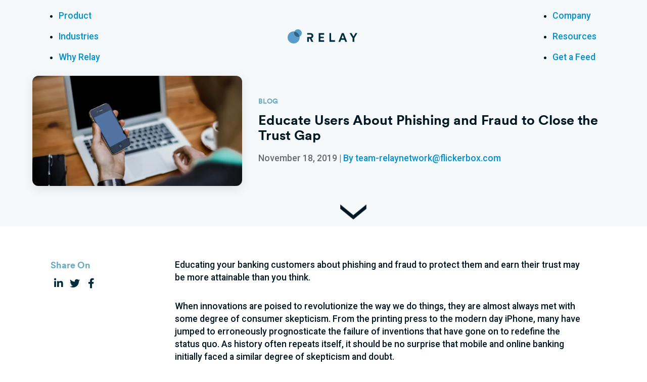

--- FILE ---
content_type: text/html; charset=UTF-8
request_url: https://www.relaynetwork.com/blog/educate-users-about-phishing/
body_size: 46865
content:
<!doctype html><html class="no-js"><head><meta charset="utf-8"><meta http-equiv="X-UA-Compatible" content="IE=edge"><script type="text/javascript">(window.NREUM||(NREUM={})).init={privacy:{cookies_enabled:true},ajax:{deny_list:["bam.nr-data.net"]},feature_flags:["soft_nav"],distributed_tracing:{enabled:true}};(window.NREUM||(NREUM={})).loader_config={agentID:"1103179715",accountID:"3647761",trustKey:"66686",xpid:"VwADVlFVCRAJU1daBQkEU1M=",licenseKey:"NRJS-6203b31a33da03361a2",applicationID:"976828357",browserID:"1103179715"};;/*! For license information please see nr-loader-spa-1.308.0.min.js.LICENSE.txt */
(()=>{var e,t,r={384:(e,t,r)=>{"use strict";r.d(t,{NT:()=>a,US:()=>u,Zm:()=>o,bQ:()=>d,dV:()=>c,pV:()=>l});var n=r(6154),i=r(1863),s=r(1910);const a={beacon:"bam.nr-data.net",errorBeacon:"bam.nr-data.net"};function o(){return n.gm.NREUM||(n.gm.NREUM={}),void 0===n.gm.newrelic&&(n.gm.newrelic=n.gm.NREUM),n.gm.NREUM}function c(){let e=o();return e.o||(e.o={ST:n.gm.setTimeout,SI:n.gm.setImmediate||n.gm.setInterval,CT:n.gm.clearTimeout,XHR:n.gm.XMLHttpRequest,REQ:n.gm.Request,EV:n.gm.Event,PR:n.gm.Promise,MO:n.gm.MutationObserver,FETCH:n.gm.fetch,WS:n.gm.WebSocket},(0,s.i)(...Object.values(e.o))),e}function d(e,t){let r=o();r.initializedAgents??={},t.initializedAt={ms:(0,i.t)(),date:new Date},r.initializedAgents[e]=t}function u(e,t){o()[e]=t}function l(){return function(){let e=o();const t=e.info||{};e.info={beacon:a.beacon,errorBeacon:a.errorBeacon,...t}}(),function(){let e=o();const t=e.init||{};e.init={...t}}(),c(),function(){let e=o();const t=e.loader_config||{};e.loader_config={...t}}(),o()}},782:(e,t,r)=>{"use strict";r.d(t,{T:()=>n});const n=r(860).K7.pageViewTiming},860:(e,t,r)=>{"use strict";r.d(t,{$J:()=>u,K7:()=>c,P3:()=>d,XX:()=>i,Yy:()=>o,df:()=>s,qY:()=>n,v4:()=>a});const n="events",i="jserrors",s="browser/blobs",a="rum",o="browser/logs",c={ajax:"ajax",genericEvents:"generic_events",jserrors:i,logging:"logging",metrics:"metrics",pageAction:"page_action",pageViewEvent:"page_view_event",pageViewTiming:"page_view_timing",sessionReplay:"session_replay",sessionTrace:"session_trace",softNav:"soft_navigations",spa:"spa"},d={[c.pageViewEvent]:1,[c.pageViewTiming]:2,[c.metrics]:3,[c.jserrors]:4,[c.spa]:5,[c.ajax]:6,[c.sessionTrace]:7,[c.softNav]:8,[c.sessionReplay]:9,[c.logging]:10,[c.genericEvents]:11},u={[c.pageViewEvent]:a,[c.pageViewTiming]:n,[c.ajax]:n,[c.spa]:n,[c.softNav]:n,[c.metrics]:i,[c.jserrors]:i,[c.sessionTrace]:s,[c.sessionReplay]:s,[c.logging]:o,[c.genericEvents]:"ins"}},944:(e,t,r)=>{"use strict";r.d(t,{R:()=>i});var n=r(3241);function i(e,t){"function"==typeof console.debug&&(console.debug("New Relic Warning: https://github.com/newrelic/newrelic-browser-agent/blob/main/docs/warning-codes.md#".concat(e),t),(0,n.W)({agentIdentifier:null,drained:null,type:"data",name:"warn",feature:"warn",data:{code:e,secondary:t}}))}},993:(e,t,r)=>{"use strict";r.d(t,{A$:()=>s,ET:()=>a,TZ:()=>o,p_:()=>i});var n=r(860);const i={ERROR:"ERROR",WARN:"WARN",INFO:"INFO",DEBUG:"DEBUG",TRACE:"TRACE"},s={OFF:0,ERROR:1,WARN:2,INFO:3,DEBUG:4,TRACE:5},a="log",o=n.K7.logging},1541:(e,t,r)=>{"use strict";r.d(t,{U:()=>i,f:()=>n});const n={MFE:"MFE",BA:"BA"};function i(e,t){if(2!==t?.harvestEndpointVersion)return{};const r=t.agentRef.runtime.appMetadata.agents[0].entityGuid;return e?{"source.id":e.id,"source.name":e.name,"source.type":e.type,"parent.id":e.parent?.id||r,"parent.type":e.parent?.type||n.BA}:{"entity.guid":r,appId:t.agentRef.info.applicationID}}},1687:(e,t,r)=>{"use strict";r.d(t,{Ak:()=>d,Ze:()=>h,x3:()=>u});var n=r(3241),i=r(7836),s=r(3606),a=r(860),o=r(2646);const c={};function d(e,t){const r={staged:!1,priority:a.P3[t]||0};l(e),c[e].get(t)||c[e].set(t,r)}function u(e,t){e&&c[e]&&(c[e].get(t)&&c[e].delete(t),p(e,t,!1),c[e].size&&f(e))}function l(e){if(!e)throw new Error("agentIdentifier required");c[e]||(c[e]=new Map)}function h(e="",t="feature",r=!1){if(l(e),!e||!c[e].get(t)||r)return p(e,t);c[e].get(t).staged=!0,f(e)}function f(e){const t=Array.from(c[e]);t.every(([e,t])=>t.staged)&&(t.sort((e,t)=>e[1].priority-t[1].priority),t.forEach(([t])=>{c[e].delete(t),p(e,t)}))}function p(e,t,r=!0){const a=e?i.ee.get(e):i.ee,c=s.i.handlers;if(!a.aborted&&a.backlog&&c){if((0,n.W)({agentIdentifier:e,type:"lifecycle",name:"drain",feature:t}),r){const e=a.backlog[t],r=c[t];if(r){for(let t=0;e&&t<e.length;++t)g(e[t],r);Object.entries(r).forEach(([e,t])=>{Object.values(t||{}).forEach(t=>{t[0]?.on&&t[0]?.context()instanceof o.y&&t[0].on(e,t[1])})})}}a.isolatedBacklog||delete c[t],a.backlog[t]=null,a.emit("drain-"+t,[])}}function g(e,t){var r=e[1];Object.values(t[r]||{}).forEach(t=>{var r=e[0];if(t[0]===r){var n=t[1],i=e[3],s=e[2];n.apply(i,s)}})}},1738:(e,t,r)=>{"use strict";r.d(t,{U:()=>f,Y:()=>h});var n=r(3241),i=r(9908),s=r(1863),a=r(944),o=r(5701),c=r(3969),d=r(8362),u=r(860),l=r(4261);function h(e,t,r,s){const h=s||r;!h||h[e]&&h[e]!==d.d.prototype[e]||(h[e]=function(){(0,i.p)(c.xV,["API/"+e+"/called"],void 0,u.K7.metrics,r.ee),(0,n.W)({agentIdentifier:r.agentIdentifier,drained:!!o.B?.[r.agentIdentifier],type:"data",name:"api",feature:l.Pl+e,data:{}});try{return t.apply(this,arguments)}catch(e){(0,a.R)(23,e)}})}function f(e,t,r,n,a){const o=e.info;null===r?delete o.jsAttributes[t]:o.jsAttributes[t]=r,(a||null===r)&&(0,i.p)(l.Pl+n,[(0,s.t)(),t,r],void 0,"session",e.ee)}},1741:(e,t,r)=>{"use strict";r.d(t,{W:()=>s});var n=r(944),i=r(4261);class s{#e(e,...t){if(this[e]!==s.prototype[e])return this[e](...t);(0,n.R)(35,e)}addPageAction(e,t){return this.#e(i.hG,e,t)}register(e){return this.#e(i.eY,e)}recordCustomEvent(e,t){return this.#e(i.fF,e,t)}setPageViewName(e,t){return this.#e(i.Fw,e,t)}setCustomAttribute(e,t,r){return this.#e(i.cD,e,t,r)}noticeError(e,t){return this.#e(i.o5,e,t)}setUserId(e,t=!1){return this.#e(i.Dl,e,t)}setApplicationVersion(e){return this.#e(i.nb,e)}setErrorHandler(e){return this.#e(i.bt,e)}addRelease(e,t){return this.#e(i.k6,e,t)}log(e,t){return this.#e(i.$9,e,t)}start(){return this.#e(i.d3)}finished(e){return this.#e(i.BL,e)}recordReplay(){return this.#e(i.CH)}pauseReplay(){return this.#e(i.Tb)}addToTrace(e){return this.#e(i.U2,e)}setCurrentRouteName(e){return this.#e(i.PA,e)}interaction(e){return this.#e(i.dT,e)}wrapLogger(e,t,r){return this.#e(i.Wb,e,t,r)}measure(e,t){return this.#e(i.V1,e,t)}consent(e){return this.#e(i.Pv,e)}}},1863:(e,t,r)=>{"use strict";function n(){return Math.floor(performance.now())}r.d(t,{t:()=>n})},1910:(e,t,r)=>{"use strict";r.d(t,{i:()=>s});var n=r(944);const i=new Map;function s(...e){return e.every(e=>{if(i.has(e))return i.get(e);const t="function"==typeof e?e.toString():"",r=t.includes("[native code]"),s=t.includes("nrWrapper");return r||s||(0,n.R)(64,e?.name||t),i.set(e,r),r})}},2555:(e,t,r)=>{"use strict";r.d(t,{D:()=>o,f:()=>a});var n=r(384),i=r(8122);const s={beacon:n.NT.beacon,errorBeacon:n.NT.errorBeacon,licenseKey:void 0,applicationID:void 0,sa:void 0,queueTime:void 0,applicationTime:void 0,ttGuid:void 0,user:void 0,account:void 0,product:void 0,extra:void 0,jsAttributes:{},userAttributes:void 0,atts:void 0,transactionName:void 0,tNamePlain:void 0};function a(e){try{return!!e.licenseKey&&!!e.errorBeacon&&!!e.applicationID}catch(e){return!1}}const o=e=>(0,i.a)(e,s)},2614:(e,t,r)=>{"use strict";r.d(t,{BB:()=>a,H3:()=>n,g:()=>d,iL:()=>c,tS:()=>o,uh:()=>i,wk:()=>s});const n="NRBA",i="SESSION",s=144e5,a=18e5,o={STARTED:"session-started",PAUSE:"session-pause",RESET:"session-reset",RESUME:"session-resume",UPDATE:"session-update"},c={SAME_TAB:"same-tab",CROSS_TAB:"cross-tab"},d={OFF:0,FULL:1,ERROR:2}},2646:(e,t,r)=>{"use strict";r.d(t,{y:()=>n});class n{constructor(e){this.contextId=e}}},2843:(e,t,r)=>{"use strict";r.d(t,{G:()=>s,u:()=>i});var n=r(3878);function i(e,t=!1,r,i){(0,n.DD)("visibilitychange",function(){if(t)return void("hidden"===document.visibilityState&&e());e(document.visibilityState)},r,i)}function s(e,t,r){(0,n.sp)("pagehide",e,t,r)}},3241:(e,t,r)=>{"use strict";r.d(t,{W:()=>s});var n=r(6154);const i="newrelic";function s(e={}){try{n.gm.dispatchEvent(new CustomEvent(i,{detail:e}))}catch(e){}}},3304:(e,t,r)=>{"use strict";r.d(t,{A:()=>s});var n=r(7836);const i=()=>{const e=new WeakSet;return(t,r)=>{if("object"==typeof r&&null!==r){if(e.has(r))return;e.add(r)}return r}};function s(e){try{return JSON.stringify(e,i())??""}catch(e){try{n.ee.emit("internal-error",[e])}catch(e){}return""}}},3333:(e,t,r)=>{"use strict";r.d(t,{$v:()=>u,TZ:()=>n,Xh:()=>c,Zp:()=>i,kd:()=>d,mq:()=>o,nf:()=>a,qN:()=>s});const n=r(860).K7.genericEvents,i=["auxclick","click","copy","keydown","paste","scrollend"],s=["focus","blur"],a=4,o=1e3,c=2e3,d=["PageAction","UserAction","BrowserPerformance"],u={RESOURCES:"experimental.resources",REGISTER:"register"}},3434:(e,t,r)=>{"use strict";r.d(t,{Jt:()=>s,YM:()=>d});var n=r(7836),i=r(5607);const s="nr@original:".concat(i.W),a=50;var o=Object.prototype.hasOwnProperty,c=!1;function d(e,t){return e||(e=n.ee),r.inPlace=function(e,t,n,i,s){n||(n="");const a="-"===n.charAt(0);for(let o=0;o<t.length;o++){const c=t[o],d=e[c];l(d)||(e[c]=r(d,a?c+n:n,i,c,s))}},r.flag=s,r;function r(t,r,n,c,d){return l(t)?t:(r||(r=""),nrWrapper[s]=t,function(e,t,r){if(Object.defineProperty&&Object.keys)try{return Object.keys(e).forEach(function(r){Object.defineProperty(t,r,{get:function(){return e[r]},set:function(t){return e[r]=t,t}})}),t}catch(e){u([e],r)}for(var n in e)o.call(e,n)&&(t[n]=e[n])}(t,nrWrapper,e),nrWrapper);function nrWrapper(){var s,o,l,h;let f;try{o=this,s=[...arguments],l="function"==typeof n?n(s,o):n||{}}catch(t){u([t,"",[s,o,c],l],e)}i(r+"start",[s,o,c],l,d);const p=performance.now();let g;try{return h=t.apply(o,s),g=performance.now(),h}catch(e){throw g=performance.now(),i(r+"err",[s,o,e],l,d),f=e,f}finally{const e=g-p,t={start:p,end:g,duration:e,isLongTask:e>=a,methodName:c,thrownError:f};t.isLongTask&&i("long-task",[t,o],l,d),i(r+"end",[s,o,h],l,d)}}}function i(r,n,i,s){if(!c||t){var a=c;c=!0;try{e.emit(r,n,i,t,s)}catch(t){u([t,r,n,i],e)}c=a}}}function u(e,t){t||(t=n.ee);try{t.emit("internal-error",e)}catch(e){}}function l(e){return!(e&&"function"==typeof e&&e.apply&&!e[s])}},3606:(e,t,r)=>{"use strict";r.d(t,{i:()=>s});var n=r(9908);s.on=a;var i=s.handlers={};function s(e,t,r,s){a(s||n.d,i,e,t,r)}function a(e,t,r,i,s){s||(s="feature"),e||(e=n.d);var a=t[s]=t[s]||{};(a[r]=a[r]||[]).push([e,i])}},3738:(e,t,r)=>{"use strict";r.d(t,{He:()=>i,Kp:()=>o,Lc:()=>d,Rz:()=>u,TZ:()=>n,bD:()=>s,d3:()=>a,jx:()=>l,sl:()=>h,uP:()=>c});const n=r(860).K7.sessionTrace,i="bstResource",s="resource",a="-start",o="-end",c="fn"+a,d="fn"+o,u="pushState",l=1e3,h=3e4},3785:(e,t,r)=>{"use strict";r.d(t,{R:()=>c,b:()=>d});var n=r(9908),i=r(1863),s=r(860),a=r(3969),o=r(993);function c(e,t,r={},c=o.p_.INFO,d=!0,u,l=(0,i.t)()){(0,n.p)(a.xV,["API/logging/".concat(c.toLowerCase(),"/called")],void 0,s.K7.metrics,e),(0,n.p)(o.ET,[l,t,r,c,d,u],void 0,s.K7.logging,e)}function d(e){return"string"==typeof e&&Object.values(o.p_).some(t=>t===e.toUpperCase().trim())}},3878:(e,t,r)=>{"use strict";function n(e,t){return{capture:e,passive:!1,signal:t}}function i(e,t,r=!1,i){window.addEventListener(e,t,n(r,i))}function s(e,t,r=!1,i){document.addEventListener(e,t,n(r,i))}r.d(t,{DD:()=>s,jT:()=>n,sp:()=>i})},3962:(e,t,r)=>{"use strict";r.d(t,{AM:()=>a,O2:()=>l,OV:()=>s,Qu:()=>h,TZ:()=>c,ih:()=>f,pP:()=>o,t1:()=>u,tC:()=>i,wD:()=>d});var n=r(860);const i=["click","keydown","submit"],s="popstate",a="api",o="initialPageLoad",c=n.K7.softNav,d=5e3,u=500,l={INITIAL_PAGE_LOAD:"",ROUTE_CHANGE:1,UNSPECIFIED:2},h={INTERACTION:1,AJAX:2,CUSTOM_END:3,CUSTOM_TRACER:4},f={IP:"in progress",PF:"pending finish",FIN:"finished",CAN:"cancelled"}},3969:(e,t,r)=>{"use strict";r.d(t,{TZ:()=>n,XG:()=>o,rs:()=>i,xV:()=>a,z_:()=>s});const n=r(860).K7.metrics,i="sm",s="cm",a="storeSupportabilityMetrics",o="storeEventMetrics"},4234:(e,t,r)=>{"use strict";r.d(t,{W:()=>s});var n=r(7836),i=r(1687);class s{constructor(e,t){this.agentIdentifier=e,this.ee=n.ee.get(e),this.featureName=t,this.blocked=!1}deregisterDrain(){(0,i.x3)(this.agentIdentifier,this.featureName)}}},4261:(e,t,r)=>{"use strict";r.d(t,{$9:()=>u,BL:()=>c,CH:()=>p,Dl:()=>R,Fw:()=>w,PA:()=>v,Pl:()=>n,Pv:()=>A,Tb:()=>h,U2:()=>a,V1:()=>E,Wb:()=>T,bt:()=>y,cD:()=>b,d3:()=>x,dT:()=>d,eY:()=>g,fF:()=>f,hG:()=>s,hw:()=>i,k6:()=>o,nb:()=>m,o5:()=>l});const n="api-",i=n+"ixn-",s="addPageAction",a="addToTrace",o="addRelease",c="finished",d="interaction",u="log",l="noticeError",h="pauseReplay",f="recordCustomEvent",p="recordReplay",g="register",m="setApplicationVersion",v="setCurrentRouteName",b="setCustomAttribute",y="setErrorHandler",w="setPageViewName",R="setUserId",x="start",T="wrapLogger",E="measure",A="consent"},5205:(e,t,r)=>{"use strict";r.d(t,{j:()=>S});var n=r(384),i=r(1741);var s=r(2555),a=r(3333);const o=e=>{if(!e||"string"!=typeof e)return!1;try{document.createDocumentFragment().querySelector(e)}catch{return!1}return!0};var c=r(2614),d=r(944),u=r(8122);const l="[data-nr-mask]",h=e=>(0,u.a)(e,(()=>{const e={feature_flags:[],experimental:{allow_registered_children:!1,resources:!1},mask_selector:"*",block_selector:"[data-nr-block]",mask_input_options:{color:!1,date:!1,"datetime-local":!1,email:!1,month:!1,number:!1,range:!1,search:!1,tel:!1,text:!1,time:!1,url:!1,week:!1,textarea:!1,select:!1,password:!0}};return{ajax:{deny_list:void 0,block_internal:!0,enabled:!0,autoStart:!0},api:{get allow_registered_children(){return e.feature_flags.includes(a.$v.REGISTER)||e.experimental.allow_registered_children},set allow_registered_children(t){e.experimental.allow_registered_children=t},duplicate_registered_data:!1},browser_consent_mode:{enabled:!1},distributed_tracing:{enabled:void 0,exclude_newrelic_header:void 0,cors_use_newrelic_header:void 0,cors_use_tracecontext_headers:void 0,allowed_origins:void 0},get feature_flags(){return e.feature_flags},set feature_flags(t){e.feature_flags=t},generic_events:{enabled:!0,autoStart:!0},harvest:{interval:30},jserrors:{enabled:!0,autoStart:!0},logging:{enabled:!0,autoStart:!0},metrics:{enabled:!0,autoStart:!0},obfuscate:void 0,page_action:{enabled:!0},page_view_event:{enabled:!0,autoStart:!0},page_view_timing:{enabled:!0,autoStart:!0},performance:{capture_marks:!1,capture_measures:!1,capture_detail:!0,resources:{get enabled(){return e.feature_flags.includes(a.$v.RESOURCES)||e.experimental.resources},set enabled(t){e.experimental.resources=t},asset_types:[],first_party_domains:[],ignore_newrelic:!0}},privacy:{cookies_enabled:!0},proxy:{assets:void 0,beacon:void 0},session:{expiresMs:c.wk,inactiveMs:c.BB},session_replay:{autoStart:!0,enabled:!1,preload:!1,sampling_rate:10,error_sampling_rate:100,collect_fonts:!1,inline_images:!1,fix_stylesheets:!0,mask_all_inputs:!0,get mask_text_selector(){return e.mask_selector},set mask_text_selector(t){o(t)?e.mask_selector="".concat(t,",").concat(l):""===t||null===t?e.mask_selector=l:(0,d.R)(5,t)},get block_class(){return"nr-block"},get ignore_class(){return"nr-ignore"},get mask_text_class(){return"nr-mask"},get block_selector(){return e.block_selector},set block_selector(t){o(t)?e.block_selector+=",".concat(t):""!==t&&(0,d.R)(6,t)},get mask_input_options(){return e.mask_input_options},set mask_input_options(t){t&&"object"==typeof t?e.mask_input_options={...t,password:!0}:(0,d.R)(7,t)}},session_trace:{enabled:!0,autoStart:!0},soft_navigations:{enabled:!0,autoStart:!0},spa:{enabled:!0,autoStart:!0},ssl:void 0,user_actions:{enabled:!0,elementAttributes:["id","className","tagName","type"]}}})());var f=r(6154),p=r(9324);let g=0;const m={buildEnv:p.F3,distMethod:p.Xs,version:p.xv,originTime:f.WN},v={consented:!1},b={appMetadata:{},get consented(){return this.session?.state?.consent||v.consented},set consented(e){v.consented=e},customTransaction:void 0,denyList:void 0,disabled:!1,harvester:void 0,isolatedBacklog:!1,isRecording:!1,loaderType:void 0,maxBytes:3e4,obfuscator:void 0,onerror:void 0,ptid:void 0,releaseIds:{},session:void 0,timeKeeper:void 0,registeredEntities:[],jsAttributesMetadata:{bytes:0},get harvestCount(){return++g}},y=e=>{const t=(0,u.a)(e,b),r=Object.keys(m).reduce((e,t)=>(e[t]={value:m[t],writable:!1,configurable:!0,enumerable:!0},e),{});return Object.defineProperties(t,r)};var w=r(5701);const R=e=>{const t=e.startsWith("http");e+="/",r.p=t?e:"https://"+e};var x=r(7836),T=r(3241);const E={accountID:void 0,trustKey:void 0,agentID:void 0,licenseKey:void 0,applicationID:void 0,xpid:void 0},A=e=>(0,u.a)(e,E),_=new Set;function S(e,t={},r,a){let{init:o,info:c,loader_config:d,runtime:u={},exposed:l=!0}=t;if(!c){const e=(0,n.pV)();o=e.init,c=e.info,d=e.loader_config}e.init=h(o||{}),e.loader_config=A(d||{}),c.jsAttributes??={},f.bv&&(c.jsAttributes.isWorker=!0),e.info=(0,s.D)(c);const p=e.init,g=[c.beacon,c.errorBeacon];_.has(e.agentIdentifier)||(p.proxy.assets&&(R(p.proxy.assets),g.push(p.proxy.assets)),p.proxy.beacon&&g.push(p.proxy.beacon),e.beacons=[...g],function(e){const t=(0,n.pV)();Object.getOwnPropertyNames(i.W.prototype).forEach(r=>{const n=i.W.prototype[r];if("function"!=typeof n||"constructor"===n)return;let s=t[r];e[r]&&!1!==e.exposed&&"micro-agent"!==e.runtime?.loaderType&&(t[r]=(...t)=>{const n=e[r](...t);return s?s(...t):n})})}(e),(0,n.US)("activatedFeatures",w.B)),u.denyList=[...p.ajax.deny_list||[],...p.ajax.block_internal?g:[]],u.ptid=e.agentIdentifier,u.loaderType=r,e.runtime=y(u),_.has(e.agentIdentifier)||(e.ee=x.ee.get(e.agentIdentifier),e.exposed=l,(0,T.W)({agentIdentifier:e.agentIdentifier,drained:!!w.B?.[e.agentIdentifier],type:"lifecycle",name:"initialize",feature:void 0,data:e.config})),_.add(e.agentIdentifier)}},5270:(e,t,r)=>{"use strict";r.d(t,{Aw:()=>a,SR:()=>s,rF:()=>o});var n=r(384),i=r(7767);function s(e){return!!(0,n.dV)().o.MO&&(0,i.V)(e)&&!0===e?.session_trace.enabled}function a(e){return!0===e?.session_replay.preload&&s(e)}function o(e,t){try{if("string"==typeof t?.type){if("password"===t.type.toLowerCase())return"*".repeat(e?.length||0);if(void 0!==t?.dataset?.nrUnmask||t?.classList?.contains("nr-unmask"))return e}}catch(e){}return"string"==typeof e?e.replace(/[\S]/g,"*"):"*".repeat(e?.length||0)}},5289:(e,t,r)=>{"use strict";r.d(t,{GG:()=>a,Qr:()=>c,sB:()=>o});var n=r(3878),i=r(6389);function s(){return"undefined"==typeof document||"complete"===document.readyState}function a(e,t){if(s())return e();const r=(0,i.J)(e),a=setInterval(()=>{s()&&(clearInterval(a),r())},500);(0,n.sp)("load",r,t)}function o(e){if(s())return e();(0,n.DD)("DOMContentLoaded",e)}function c(e){if(s())return e();(0,n.sp)("popstate",e)}},5607:(e,t,r)=>{"use strict";r.d(t,{W:()=>n});const n=(0,r(9566).bz)()},5701:(e,t,r)=>{"use strict";r.d(t,{B:()=>s,t:()=>a});var n=r(3241);const i=new Set,s={};function a(e,t){const r=t.agentIdentifier;s[r]??={},e&&"object"==typeof e&&(i.has(r)||(t.ee.emit("rumresp",[e]),s[r]=e,i.add(r),(0,n.W)({agentIdentifier:r,loaded:!0,drained:!0,type:"lifecycle",name:"load",feature:void 0,data:e})))}},6154:(e,t,r)=>{"use strict";r.d(t,{OF:()=>d,RI:()=>i,WN:()=>h,bv:()=>s,eN:()=>f,gm:()=>a,lR:()=>l,m:()=>c,mw:()=>o,sb:()=>u});var n=r(1863);const i="undefined"!=typeof window&&!!window.document,s="undefined"!=typeof WorkerGlobalScope&&("undefined"!=typeof self&&self instanceof WorkerGlobalScope&&self.navigator instanceof WorkerNavigator||"undefined"!=typeof globalThis&&globalThis instanceof WorkerGlobalScope&&globalThis.navigator instanceof WorkerNavigator),a=i?window:"undefined"!=typeof WorkerGlobalScope&&("undefined"!=typeof self&&self instanceof WorkerGlobalScope&&self||"undefined"!=typeof globalThis&&globalThis instanceof WorkerGlobalScope&&globalThis),o=Boolean("hidden"===a?.document?.visibilityState),c=""+a?.location,d=/iPad|iPhone|iPod/.test(a.navigator?.userAgent),u=d&&"undefined"==typeof SharedWorker,l=(()=>{const e=a.navigator?.userAgent?.match(/Firefox[/\s](\d+\.\d+)/);return Array.isArray(e)&&e.length>=2?+e[1]:0})(),h=Date.now()-(0,n.t)(),f=()=>"undefined"!=typeof PerformanceNavigationTiming&&a?.performance?.getEntriesByType("navigation")?.[0]?.responseStart},6344:(e,t,r)=>{"use strict";r.d(t,{BB:()=>u,Qb:()=>l,TZ:()=>i,Ug:()=>a,Vh:()=>s,_s:()=>o,bc:()=>d,yP:()=>c});var n=r(2614);const i=r(860).K7.sessionReplay,s="errorDuringReplay",a=.12,o={DomContentLoaded:0,Load:1,FullSnapshot:2,IncrementalSnapshot:3,Meta:4,Custom:5},c={[n.g.ERROR]:15e3,[n.g.FULL]:3e5,[n.g.OFF]:0},d={RESET:{message:"Session was reset",sm:"Reset"},IMPORT:{message:"Recorder failed to import",sm:"Import"},TOO_MANY:{message:"429: Too Many Requests",sm:"Too-Many"},TOO_BIG:{message:"Payload was too large",sm:"Too-Big"},CROSS_TAB:{message:"Session Entity was set to OFF on another tab",sm:"Cross-Tab"},ENTITLEMENTS:{message:"Session Replay is not allowed and will not be started",sm:"Entitlement"}},u=5e3,l={API:"api",RESUME:"resume",SWITCH_TO_FULL:"switchToFull",INITIALIZE:"initialize",PRELOAD:"preload"}},6389:(e,t,r)=>{"use strict";function n(e,t=500,r={}){const n=r?.leading||!1;let i;return(...r)=>{n&&void 0===i&&(e.apply(this,r),i=setTimeout(()=>{i=clearTimeout(i)},t)),n||(clearTimeout(i),i=setTimeout(()=>{e.apply(this,r)},t))}}function i(e){let t=!1;return(...r)=>{t||(t=!0,e.apply(this,r))}}r.d(t,{J:()=>i,s:()=>n})},6630:(e,t,r)=>{"use strict";r.d(t,{T:()=>n});const n=r(860).K7.pageViewEvent},6774:(e,t,r)=>{"use strict";r.d(t,{T:()=>n});const n=r(860).K7.jserrors},7295:(e,t,r)=>{"use strict";r.d(t,{Xv:()=>a,gX:()=>i,iW:()=>s});var n=[];function i(e){if(!e||s(e))return!1;if(0===n.length)return!0;if("*"===n[0].hostname)return!1;for(var t=0;t<n.length;t++){var r=n[t];if(r.hostname.test(e.hostname)&&r.pathname.test(e.pathname))return!1}return!0}function s(e){return void 0===e.hostname}function a(e){if(n=[],e&&e.length)for(var t=0;t<e.length;t++){let r=e[t];if(!r)continue;if("*"===r)return void(n=[{hostname:"*"}]);0===r.indexOf("http://")?r=r.substring(7):0===r.indexOf("https://")&&(r=r.substring(8));const i=r.indexOf("/");let s,a;i>0?(s=r.substring(0,i),a=r.substring(i)):(s=r,a="*");let[c]=s.split(":");n.push({hostname:o(c),pathname:o(a,!0)})}}function o(e,t=!1){const r=e.replace(/[.+?^${}()|[\]\\]/g,e=>"\\"+e).replace(/\*/g,".*?");return new RegExp((t?"^":"")+r+"$")}},7485:(e,t,r)=>{"use strict";r.d(t,{D:()=>i});var n=r(6154);function i(e){if(0===(e||"").indexOf("data:"))return{protocol:"data"};try{const t=new URL(e,location.href),r={port:t.port,hostname:t.hostname,pathname:t.pathname,search:t.search,protocol:t.protocol.slice(0,t.protocol.indexOf(":")),sameOrigin:t.protocol===n.gm?.location?.protocol&&t.host===n.gm?.location?.host};return r.port&&""!==r.port||("http:"===t.protocol&&(r.port="80"),"https:"===t.protocol&&(r.port="443")),r.pathname&&""!==r.pathname?r.pathname.startsWith("/")||(r.pathname="/".concat(r.pathname)):r.pathname="/",r}catch(e){return{}}}},7699:(e,t,r)=>{"use strict";r.d(t,{It:()=>s,KC:()=>o,No:()=>i,qh:()=>a});var n=r(860);const i=16e3,s=1e6,a="SESSION_ERROR",o={[n.K7.logging]:!0,[n.K7.genericEvents]:!1,[n.K7.jserrors]:!1,[n.K7.ajax]:!1}},7767:(e,t,r)=>{"use strict";r.d(t,{V:()=>i});var n=r(6154);const i=e=>n.RI&&!0===e?.privacy.cookies_enabled},7836:(e,t,r)=>{"use strict";r.d(t,{P:()=>o,ee:()=>c});var n=r(384),i=r(8990),s=r(2646),a=r(5607);const o="nr@context:".concat(a.W),c=function e(t,r){var n={},a={},u={},l=!1;try{l=16===r.length&&d.initializedAgents?.[r]?.runtime.isolatedBacklog}catch(e){}var h={on:p,addEventListener:p,removeEventListener:function(e,t){var r=n[e];if(!r)return;for(var i=0;i<r.length;i++)r[i]===t&&r.splice(i,1)},emit:function(e,r,n,i,s){!1!==s&&(s=!0);if(c.aborted&&!i)return;t&&s&&t.emit(e,r,n);var o=f(n);g(e).forEach(e=>{e.apply(o,r)});var d=v()[a[e]];d&&d.push([h,e,r,o]);return o},get:m,listeners:g,context:f,buffer:function(e,t){const r=v();if(t=t||"feature",h.aborted)return;Object.entries(e||{}).forEach(([e,n])=>{a[n]=t,t in r||(r[t]=[])})},abort:function(){h._aborted=!0,Object.keys(h.backlog).forEach(e=>{delete h.backlog[e]})},isBuffering:function(e){return!!v()[a[e]]},debugId:r,backlog:l?{}:t&&"object"==typeof t.backlog?t.backlog:{},isolatedBacklog:l};return Object.defineProperty(h,"aborted",{get:()=>{let e=h._aborted||!1;return e||(t&&(e=t.aborted),e)}}),h;function f(e){return e&&e instanceof s.y?e:e?(0,i.I)(e,o,()=>new s.y(o)):new s.y(o)}function p(e,t){n[e]=g(e).concat(t)}function g(e){return n[e]||[]}function m(t){return u[t]=u[t]||e(h,t)}function v(){return h.backlog}}(void 0,"globalEE"),d=(0,n.Zm)();d.ee||(d.ee=c)},8122:(e,t,r)=>{"use strict";r.d(t,{a:()=>i});var n=r(944);function i(e,t){try{if(!e||"object"!=typeof e)return(0,n.R)(3);if(!t||"object"!=typeof t)return(0,n.R)(4);const r=Object.create(Object.getPrototypeOf(t),Object.getOwnPropertyDescriptors(t)),s=0===Object.keys(r).length?e:r;for(let a in s)if(void 0!==e[a])try{if(null===e[a]){r[a]=null;continue}Array.isArray(e[a])&&Array.isArray(t[a])?r[a]=Array.from(new Set([...e[a],...t[a]])):"object"==typeof e[a]&&"object"==typeof t[a]?r[a]=i(e[a],t[a]):r[a]=e[a]}catch(e){r[a]||(0,n.R)(1,e)}return r}catch(e){(0,n.R)(2,e)}}},8139:(e,t,r)=>{"use strict";r.d(t,{u:()=>h});var n=r(7836),i=r(3434),s=r(8990),a=r(6154);const o={},c=a.gm.XMLHttpRequest,d="addEventListener",u="removeEventListener",l="nr@wrapped:".concat(n.P);function h(e){var t=function(e){return(e||n.ee).get("events")}(e);if(o[t.debugId]++)return t;o[t.debugId]=1;var r=(0,i.YM)(t,!0);function h(e){r.inPlace(e,[d,u],"-",p)}function p(e,t){return e[1]}return"getPrototypeOf"in Object&&(a.RI&&f(document,h),c&&f(c.prototype,h),f(a.gm,h)),t.on(d+"-start",function(e,t){var n=e[1];if(null!==n&&("function"==typeof n||"object"==typeof n)&&"newrelic"!==e[0]){var i=(0,s.I)(n,l,function(){var e={object:function(){if("function"!=typeof n.handleEvent)return;return n.handleEvent.apply(n,arguments)},function:n}[typeof n];return e?r(e,"fn-",null,e.name||"anonymous"):n});this.wrapped=e[1]=i}}),t.on(u+"-start",function(e){e[1]=this.wrapped||e[1]}),t}function f(e,t,...r){let n=e;for(;"object"==typeof n&&!Object.prototype.hasOwnProperty.call(n,d);)n=Object.getPrototypeOf(n);n&&t(n,...r)}},8362:(e,t,r)=>{"use strict";r.d(t,{d:()=>s});var n=r(9566),i=r(1741);class s extends i.W{agentIdentifier=(0,n.LA)(16)}},8374:(e,t,r)=>{r.nc=(()=>{try{return document?.currentScript?.nonce}catch(e){}return""})()},8990:(e,t,r)=>{"use strict";r.d(t,{I:()=>i});var n=Object.prototype.hasOwnProperty;function i(e,t,r){if(n.call(e,t))return e[t];var i=r();if(Object.defineProperty&&Object.keys)try{return Object.defineProperty(e,t,{value:i,writable:!0,enumerable:!1}),i}catch(e){}return e[t]=i,i}},9119:(e,t,r)=>{"use strict";r.d(t,{L:()=>s});var n=/([^?#]*)[^#]*(#[^?]*|$).*/,i=/([^?#]*)().*/;function s(e,t){return e?e.replace(t?n:i,"$1$2"):e}},9300:(e,t,r)=>{"use strict";r.d(t,{T:()=>n});const n=r(860).K7.ajax},9324:(e,t,r)=>{"use strict";r.d(t,{AJ:()=>a,F3:()=>i,Xs:()=>s,Yq:()=>o,xv:()=>n});const n="1.308.0",i="PROD",s="CDN",a="@newrelic/rrweb",o="1.0.1"},9566:(e,t,r)=>{"use strict";r.d(t,{LA:()=>o,ZF:()=>c,bz:()=>a,el:()=>d});var n=r(6154);const i="xxxxxxxx-xxxx-4xxx-yxxx-xxxxxxxxxxxx";function s(e,t){return e?15&e[t]:16*Math.random()|0}function a(){const e=n.gm?.crypto||n.gm?.msCrypto;let t,r=0;return e&&e.getRandomValues&&(t=e.getRandomValues(new Uint8Array(30))),i.split("").map(e=>"x"===e?s(t,r++).toString(16):"y"===e?(3&s()|8).toString(16):e).join("")}function o(e){const t=n.gm?.crypto||n.gm?.msCrypto;let r,i=0;t&&t.getRandomValues&&(r=t.getRandomValues(new Uint8Array(e)));const a=[];for(var o=0;o<e;o++)a.push(s(r,i++).toString(16));return a.join("")}function c(){return o(16)}function d(){return o(32)}},9908:(e,t,r)=>{"use strict";r.d(t,{d:()=>n,p:()=>i});var n=r(7836).ee.get("handle");function i(e,t,r,i,s){s?(s.buffer([e],i),s.emit(e,t,r)):(n.buffer([e],i),n.emit(e,t,r))}}},n={};function i(e){var t=n[e];if(void 0!==t)return t.exports;var s=n[e]={exports:{}};return r[e](s,s.exports,i),s.exports}i.m=r,i.d=(e,t)=>{for(var r in t)i.o(t,r)&&!i.o(e,r)&&Object.defineProperty(e,r,{enumerable:!0,get:t[r]})},i.f={},i.e=e=>Promise.all(Object.keys(i.f).reduce((t,r)=>(i.f[r](e,t),t),[])),i.u=e=>({212:"nr-spa-compressor",249:"nr-spa-recorder",478:"nr-spa"}[e]+"-1.308.0.min.js"),i.o=(e,t)=>Object.prototype.hasOwnProperty.call(e,t),e={},t="NRBA-1.308.0.PROD:",i.l=(r,n,s,a)=>{if(e[r])e[r].push(n);else{var o,c;if(void 0!==s)for(var d=document.getElementsByTagName("script"),u=0;u<d.length;u++){var l=d[u];if(l.getAttribute("src")==r||l.getAttribute("data-webpack")==t+s){o=l;break}}if(!o){c=!0;var h={478:"sha512-RSfSVnmHk59T/uIPbdSE0LPeqcEdF4/+XhfJdBuccH5rYMOEZDhFdtnh6X6nJk7hGpzHd9Ujhsy7lZEz/ORYCQ==",249:"sha512-ehJXhmntm85NSqW4MkhfQqmeKFulra3klDyY0OPDUE+sQ3GokHlPh1pmAzuNy//3j4ac6lzIbmXLvGQBMYmrkg==",212:"sha512-B9h4CR46ndKRgMBcK+j67uSR2RCnJfGefU+A7FrgR/k42ovXy5x/MAVFiSvFxuVeEk/pNLgvYGMp1cBSK/G6Fg=="};(o=document.createElement("script")).charset="utf-8",i.nc&&o.setAttribute("nonce",i.nc),o.setAttribute("data-webpack",t+s),o.src=r,0!==o.src.indexOf(window.location.origin+"/")&&(o.crossOrigin="anonymous"),h[a]&&(o.integrity=h[a])}e[r]=[n];var f=(t,n)=>{o.onerror=o.onload=null,clearTimeout(p);var i=e[r];if(delete e[r],o.parentNode&&o.parentNode.removeChild(o),i&&i.forEach(e=>e(n)),t)return t(n)},p=setTimeout(f.bind(null,void 0,{type:"timeout",target:o}),12e4);o.onerror=f.bind(null,o.onerror),o.onload=f.bind(null,o.onload),c&&document.head.appendChild(o)}},i.r=e=>{"undefined"!=typeof Symbol&&Symbol.toStringTag&&Object.defineProperty(e,Symbol.toStringTag,{value:"Module"}),Object.defineProperty(e,"__esModule",{value:!0})},i.p="https://js-agent.newrelic.com/",(()=>{var e={38:0,788:0};i.f.j=(t,r)=>{var n=i.o(e,t)?e[t]:void 0;if(0!==n)if(n)r.push(n[2]);else{var s=new Promise((r,i)=>n=e[t]=[r,i]);r.push(n[2]=s);var a=i.p+i.u(t),o=new Error;i.l(a,r=>{if(i.o(e,t)&&(0!==(n=e[t])&&(e[t]=void 0),n)){var s=r&&("load"===r.type?"missing":r.type),a=r&&r.target&&r.target.src;o.message="Loading chunk "+t+" failed: ("+s+": "+a+")",o.name="ChunkLoadError",o.type=s,o.request=a,n[1](o)}},"chunk-"+t,t)}};var t=(t,r)=>{var n,s,[a,o,c]=r,d=0;if(a.some(t=>0!==e[t])){for(n in o)i.o(o,n)&&(i.m[n]=o[n]);if(c)c(i)}for(t&&t(r);d<a.length;d++)s=a[d],i.o(e,s)&&e[s]&&e[s][0](),e[s]=0},r=self["webpackChunk:NRBA-1.308.0.PROD"]=self["webpackChunk:NRBA-1.308.0.PROD"]||[];r.forEach(t.bind(null,0)),r.push=t.bind(null,r.push.bind(r))})(),(()=>{"use strict";i(8374);var e=i(8362),t=i(860);const r=Object.values(t.K7);var n=i(5205);var s=i(9908),a=i(1863),o=i(4261),c=i(1738);var d=i(1687),u=i(4234),l=i(5289),h=i(6154),f=i(944),p=i(5270),g=i(7767),m=i(6389),v=i(7699);class b extends u.W{constructor(e,t){super(e.agentIdentifier,t),this.agentRef=e,this.abortHandler=void 0,this.featAggregate=void 0,this.loadedSuccessfully=void 0,this.onAggregateImported=new Promise(e=>{this.loadedSuccessfully=e}),this.deferred=Promise.resolve(),!1===e.init[this.featureName].autoStart?this.deferred=new Promise((t,r)=>{this.ee.on("manual-start-all",(0,m.J)(()=>{(0,d.Ak)(e.agentIdentifier,this.featureName),t()}))}):(0,d.Ak)(e.agentIdentifier,t)}importAggregator(e,t,r={}){if(this.featAggregate)return;const n=async()=>{let n;await this.deferred;try{if((0,g.V)(e.init)){const{setupAgentSession:t}=await i.e(478).then(i.bind(i,8766));n=t(e)}}catch(e){(0,f.R)(20,e),this.ee.emit("internal-error",[e]),(0,s.p)(v.qh,[e],void 0,this.featureName,this.ee)}try{if(!this.#t(this.featureName,n,e.init))return(0,d.Ze)(this.agentIdentifier,this.featureName),void this.loadedSuccessfully(!1);const{Aggregate:i}=await t();this.featAggregate=new i(e,r),e.runtime.harvester.initializedAggregates.push(this.featAggregate),this.loadedSuccessfully(!0)}catch(e){(0,f.R)(34,e),this.abortHandler?.(),(0,d.Ze)(this.agentIdentifier,this.featureName,!0),this.loadedSuccessfully(!1),this.ee&&this.ee.abort()}};h.RI?(0,l.GG)(()=>n(),!0):n()}#t(e,r,n){if(this.blocked)return!1;switch(e){case t.K7.sessionReplay:return(0,p.SR)(n)&&!!r;case t.K7.sessionTrace:return!!r;default:return!0}}}var y=i(6630),w=i(2614),R=i(3241);class x extends b{static featureName=y.T;constructor(e){var t;super(e,y.T),this.setupInspectionEvents(e.agentIdentifier),t=e,(0,c.Y)(o.Fw,function(e,r){"string"==typeof e&&("/"!==e.charAt(0)&&(e="/"+e),t.runtime.customTransaction=(r||"http://custom.transaction")+e,(0,s.p)(o.Pl+o.Fw,[(0,a.t)()],void 0,void 0,t.ee))},t),this.importAggregator(e,()=>i.e(478).then(i.bind(i,2467)))}setupInspectionEvents(e){const t=(t,r)=>{t&&(0,R.W)({agentIdentifier:e,timeStamp:t.timeStamp,loaded:"complete"===t.target.readyState,type:"window",name:r,data:t.target.location+""})};(0,l.sB)(e=>{t(e,"DOMContentLoaded")}),(0,l.GG)(e=>{t(e,"load")}),(0,l.Qr)(e=>{t(e,"navigate")}),this.ee.on(w.tS.UPDATE,(t,r)=>{(0,R.W)({agentIdentifier:e,type:"lifecycle",name:"session",data:r})})}}var T=i(384);class E extends e.d{constructor(e){var t;(super(),h.gm)?(this.features={},(0,T.bQ)(this.agentIdentifier,this),this.desiredFeatures=new Set(e.features||[]),this.desiredFeatures.add(x),(0,n.j)(this,e,e.loaderType||"agent"),t=this,(0,c.Y)(o.cD,function(e,r,n=!1){if("string"==typeof e){if(["string","number","boolean"].includes(typeof r)||null===r)return(0,c.U)(t,e,r,o.cD,n);(0,f.R)(40,typeof r)}else(0,f.R)(39,typeof e)},t),function(e){(0,c.Y)(o.Dl,function(t,r=!1){if("string"!=typeof t&&null!==t)return void(0,f.R)(41,typeof t);const n=e.info.jsAttributes["enduser.id"];r&&null!=n&&n!==t?(0,s.p)(o.Pl+"setUserIdAndResetSession",[t],void 0,"session",e.ee):(0,c.U)(e,"enduser.id",t,o.Dl,!0)},e)}(this),function(e){(0,c.Y)(o.nb,function(t){if("string"==typeof t||null===t)return(0,c.U)(e,"application.version",t,o.nb,!1);(0,f.R)(42,typeof t)},e)}(this),function(e){(0,c.Y)(o.d3,function(){e.ee.emit("manual-start-all")},e)}(this),function(e){(0,c.Y)(o.Pv,function(t=!0){if("boolean"==typeof t){if((0,s.p)(o.Pl+o.Pv,[t],void 0,"session",e.ee),e.runtime.consented=t,t){const t=e.features.page_view_event;t.onAggregateImported.then(e=>{const r=t.featAggregate;e&&!r.sentRum&&r.sendRum()})}}else(0,f.R)(65,typeof t)},e)}(this),this.run()):(0,f.R)(21)}get config(){return{info:this.info,init:this.init,loader_config:this.loader_config,runtime:this.runtime}}get api(){return this}run(){try{const e=function(e){const t={};return r.forEach(r=>{t[r]=!!e[r]?.enabled}),t}(this.init),n=[...this.desiredFeatures];n.sort((e,r)=>t.P3[e.featureName]-t.P3[r.featureName]),n.forEach(r=>{if(!e[r.featureName]&&r.featureName!==t.K7.pageViewEvent)return;if(r.featureName===t.K7.spa)return void(0,f.R)(67);const n=function(e){switch(e){case t.K7.ajax:return[t.K7.jserrors];case t.K7.sessionTrace:return[t.K7.ajax,t.K7.pageViewEvent];case t.K7.sessionReplay:return[t.K7.sessionTrace];case t.K7.pageViewTiming:return[t.K7.pageViewEvent];default:return[]}}(r.featureName).filter(e=>!(e in this.features));n.length>0&&(0,f.R)(36,{targetFeature:r.featureName,missingDependencies:n}),this.features[r.featureName]=new r(this)})}catch(e){(0,f.R)(22,e);for(const e in this.features)this.features[e].abortHandler?.();const t=(0,T.Zm)();delete t.initializedAgents[this.agentIdentifier]?.features,delete this.sharedAggregator;return t.ee.get(this.agentIdentifier).abort(),!1}}}var A=i(2843),_=i(782);class S extends b{static featureName=_.T;constructor(e){super(e,_.T),h.RI&&((0,A.u)(()=>(0,s.p)("docHidden",[(0,a.t)()],void 0,_.T,this.ee),!0),(0,A.G)(()=>(0,s.p)("winPagehide",[(0,a.t)()],void 0,_.T,this.ee)),this.importAggregator(e,()=>i.e(478).then(i.bind(i,9917))))}}var O=i(3969);class I extends b{static featureName=O.TZ;constructor(e){super(e,O.TZ),h.RI&&document.addEventListener("securitypolicyviolation",e=>{(0,s.p)(O.xV,["Generic/CSPViolation/Detected"],void 0,this.featureName,this.ee)}),this.importAggregator(e,()=>i.e(478).then(i.bind(i,6555)))}}var N=i(6774),P=i(3878),k=i(3304);class D{constructor(e,t,r,n,i){this.name="UncaughtError",this.message="string"==typeof e?e:(0,k.A)(e),this.sourceURL=t,this.line=r,this.column=n,this.__newrelic=i}}function C(e){return M(e)?e:new D(void 0!==e?.message?e.message:e,e?.filename||e?.sourceURL,e?.lineno||e?.line,e?.colno||e?.col,e?.__newrelic,e?.cause)}function j(e){const t="Unhandled Promise Rejection: ";if(!e?.reason)return;if(M(e.reason)){try{e.reason.message.startsWith(t)||(e.reason.message=t+e.reason.message)}catch(e){}return C(e.reason)}const r=C(e.reason);return(r.message||"").startsWith(t)||(r.message=t+r.message),r}function L(e){if(e.error instanceof SyntaxError&&!/:\d+$/.test(e.error.stack?.trim())){const t=new D(e.message,e.filename,e.lineno,e.colno,e.error.__newrelic,e.cause);return t.name=SyntaxError.name,t}return M(e.error)?e.error:C(e)}function M(e){return e instanceof Error&&!!e.stack}function H(e,r,n,i,o=(0,a.t)()){"string"==typeof e&&(e=new Error(e)),(0,s.p)("err",[e,o,!1,r,n.runtime.isRecording,void 0,i],void 0,t.K7.jserrors,n.ee),(0,s.p)("uaErr",[],void 0,t.K7.genericEvents,n.ee)}var B=i(1541),K=i(993),W=i(3785);function U(e,{customAttributes:t={},level:r=K.p_.INFO}={},n,i,s=(0,a.t)()){(0,W.R)(n.ee,e,t,r,!1,i,s)}function F(e,r,n,i,c=(0,a.t)()){(0,s.p)(o.Pl+o.hG,[c,e,r,i],void 0,t.K7.genericEvents,n.ee)}function V(e,r,n,i,c=(0,a.t)()){const{start:d,end:u,customAttributes:l}=r||{},h={customAttributes:l||{}};if("object"!=typeof h.customAttributes||"string"!=typeof e||0===e.length)return void(0,f.R)(57);const p=(e,t)=>null==e?t:"number"==typeof e?e:e instanceof PerformanceMark?e.startTime:Number.NaN;if(h.start=p(d,0),h.end=p(u,c),Number.isNaN(h.start)||Number.isNaN(h.end))(0,f.R)(57);else{if(h.duration=h.end-h.start,!(h.duration<0))return(0,s.p)(o.Pl+o.V1,[h,e,i],void 0,t.K7.genericEvents,n.ee),h;(0,f.R)(58)}}function G(e,r={},n,i,c=(0,a.t)()){(0,s.p)(o.Pl+o.fF,[c,e,r,i],void 0,t.K7.genericEvents,n.ee)}function z(e){(0,c.Y)(o.eY,function(t){return Y(e,t)},e)}function Y(e,r,n){(0,f.R)(54,"newrelic.register"),r||={},r.type=B.f.MFE,r.licenseKey||=e.info.licenseKey,r.blocked=!1,r.parent=n||{},Array.isArray(r.tags)||(r.tags=[]);const i={};r.tags.forEach(e=>{"name"!==e&&"id"!==e&&(i["source.".concat(e)]=!0)}),r.isolated??=!0;let o=()=>{};const c=e.runtime.registeredEntities;if(!r.isolated){const e=c.find(({metadata:{target:{id:e}}})=>e===r.id&&!r.isolated);if(e)return e}const d=e=>{r.blocked=!0,o=e};function u(e){return"string"==typeof e&&!!e.trim()&&e.trim().length<501||"number"==typeof e}e.init.api.allow_registered_children||d((0,m.J)(()=>(0,f.R)(55))),u(r.id)&&u(r.name)||d((0,m.J)(()=>(0,f.R)(48,r)));const l={addPageAction:(t,n={})=>g(F,[t,{...i,...n},e],r),deregister:()=>{d((0,m.J)(()=>(0,f.R)(68)))},log:(t,n={})=>g(U,[t,{...n,customAttributes:{...i,...n.customAttributes||{}}},e],r),measure:(t,n={})=>g(V,[t,{...n,customAttributes:{...i,...n.customAttributes||{}}},e],r),noticeError:(t,n={})=>g(H,[t,{...i,...n},e],r),register:(t={})=>g(Y,[e,t],l.metadata.target),recordCustomEvent:(t,n={})=>g(G,[t,{...i,...n},e],r),setApplicationVersion:e=>p("application.version",e),setCustomAttribute:(e,t)=>p(e,t),setUserId:e=>p("enduser.id",e),metadata:{customAttributes:i,target:r}},h=()=>(r.blocked&&o(),r.blocked);h()||c.push(l);const p=(e,t)=>{h()||(i[e]=t)},g=(r,n,i)=>{if(h())return;const o=(0,a.t)();(0,s.p)(O.xV,["API/register/".concat(r.name,"/called")],void 0,t.K7.metrics,e.ee);try{if(e.init.api.duplicate_registered_data&&"register"!==r.name){let e=n;if(n[1]instanceof Object){const t={"child.id":i.id,"child.type":i.type};e="customAttributes"in n[1]?[n[0],{...n[1],customAttributes:{...n[1].customAttributes,...t}},...n.slice(2)]:[n[0],{...n[1],...t},...n.slice(2)]}r(...e,void 0,o)}return r(...n,i,o)}catch(e){(0,f.R)(50,e)}};return l}class Z extends b{static featureName=N.T;constructor(e){var t;super(e,N.T),t=e,(0,c.Y)(o.o5,(e,r)=>H(e,r,t),t),function(e){(0,c.Y)(o.bt,function(t){e.runtime.onerror=t},e)}(e),function(e){let t=0;(0,c.Y)(o.k6,function(e,r){++t>10||(this.runtime.releaseIds[e.slice(-200)]=(""+r).slice(-200))},e)}(e),z(e);try{this.removeOnAbort=new AbortController}catch(e){}this.ee.on("internal-error",(t,r)=>{this.abortHandler&&(0,s.p)("ierr",[C(t),(0,a.t)(),!0,{},e.runtime.isRecording,r],void 0,this.featureName,this.ee)}),h.gm.addEventListener("unhandledrejection",t=>{this.abortHandler&&(0,s.p)("err",[j(t),(0,a.t)(),!1,{unhandledPromiseRejection:1},e.runtime.isRecording],void 0,this.featureName,this.ee)},(0,P.jT)(!1,this.removeOnAbort?.signal)),h.gm.addEventListener("error",t=>{this.abortHandler&&(0,s.p)("err",[L(t),(0,a.t)(),!1,{},e.runtime.isRecording],void 0,this.featureName,this.ee)},(0,P.jT)(!1,this.removeOnAbort?.signal)),this.abortHandler=this.#r,this.importAggregator(e,()=>i.e(478).then(i.bind(i,2176)))}#r(){this.removeOnAbort?.abort(),this.abortHandler=void 0}}var q=i(8990);let X=1;function J(e){const t=typeof e;return!e||"object"!==t&&"function"!==t?-1:e===h.gm?0:(0,q.I)(e,"nr@id",function(){return X++})}function Q(e){if("string"==typeof e&&e.length)return e.length;if("object"==typeof e){if("undefined"!=typeof ArrayBuffer&&e instanceof ArrayBuffer&&e.byteLength)return e.byteLength;if("undefined"!=typeof Blob&&e instanceof Blob&&e.size)return e.size;if(!("undefined"!=typeof FormData&&e instanceof FormData))try{return(0,k.A)(e).length}catch(e){return}}}var ee=i(8139),te=i(7836),re=i(3434);const ne={},ie=["open","send"];function se(e){var t=e||te.ee;const r=function(e){return(e||te.ee).get("xhr")}(t);if(void 0===h.gm.XMLHttpRequest)return r;if(ne[r.debugId]++)return r;ne[r.debugId]=1,(0,ee.u)(t);var n=(0,re.YM)(r),i=h.gm.XMLHttpRequest,s=h.gm.MutationObserver,a=h.gm.Promise,o=h.gm.setInterval,c="readystatechange",d=["onload","onerror","onabort","onloadstart","onloadend","onprogress","ontimeout"],u=[],l=h.gm.XMLHttpRequest=function(e){const t=new i(e),s=r.context(t);try{r.emit("new-xhr",[t],s),t.addEventListener(c,(a=s,function(){var e=this;e.readyState>3&&!a.resolved&&(a.resolved=!0,r.emit("xhr-resolved",[],e)),n.inPlace(e,d,"fn-",y)}),(0,P.jT)(!1))}catch(e){(0,f.R)(15,e);try{r.emit("internal-error",[e])}catch(e){}}var a;return t};function p(e,t){n.inPlace(t,["onreadystatechange"],"fn-",y)}if(function(e,t){for(var r in e)t[r]=e[r]}(i,l),l.prototype=i.prototype,n.inPlace(l.prototype,ie,"-xhr-",y),r.on("send-xhr-start",function(e,t){p(e,t),function(e){u.push(e),s&&(g?g.then(b):o?o(b):(m=-m,v.data=m))}(t)}),r.on("open-xhr-start",p),s){var g=a&&a.resolve();if(!o&&!a){var m=1,v=document.createTextNode(m);new s(b).observe(v,{characterData:!0})}}else t.on("fn-end",function(e){e[0]&&e[0].type===c||b()});function b(){for(var e=0;e<u.length;e++)p(0,u[e]);u.length&&(u=[])}function y(e,t){return t}return r}var ae="fetch-",oe=ae+"body-",ce=["arrayBuffer","blob","json","text","formData"],de=h.gm.Request,ue=h.gm.Response,le="prototype";const he={};function fe(e){const t=function(e){return(e||te.ee).get("fetch")}(e);if(!(de&&ue&&h.gm.fetch))return t;if(he[t.debugId]++)return t;function r(e,r,n){var i=e[r];"function"==typeof i&&(e[r]=function(){var e,r=[...arguments],s={};t.emit(n+"before-start",[r],s),s[te.P]&&s[te.P].dt&&(e=s[te.P].dt);var a=i.apply(this,r);return t.emit(n+"start",[r,e],a),a.then(function(e){return t.emit(n+"end",[null,e],a),e},function(e){throw t.emit(n+"end",[e],a),e})})}return he[t.debugId]=1,ce.forEach(e=>{r(de[le],e,oe),r(ue[le],e,oe)}),r(h.gm,"fetch",ae),t.on(ae+"end",function(e,r){var n=this;if(r){var i=r.headers.get("content-length");null!==i&&(n.rxSize=i),t.emit(ae+"done",[null,r],n)}else t.emit(ae+"done",[e],n)}),t}var pe=i(7485),ge=i(9566);class me{constructor(e){this.agentRef=e}generateTracePayload(e){const t=this.agentRef.loader_config;if(!this.shouldGenerateTrace(e)||!t)return null;var r=(t.accountID||"").toString()||null,n=(t.agentID||"").toString()||null,i=(t.trustKey||"").toString()||null;if(!r||!n)return null;var s=(0,ge.ZF)(),a=(0,ge.el)(),o=Date.now(),c={spanId:s,traceId:a,timestamp:o};return(e.sameOrigin||this.isAllowedOrigin(e)&&this.useTraceContextHeadersForCors())&&(c.traceContextParentHeader=this.generateTraceContextParentHeader(s,a),c.traceContextStateHeader=this.generateTraceContextStateHeader(s,o,r,n,i)),(e.sameOrigin&&!this.excludeNewrelicHeader()||!e.sameOrigin&&this.isAllowedOrigin(e)&&this.useNewrelicHeaderForCors())&&(c.newrelicHeader=this.generateTraceHeader(s,a,o,r,n,i)),c}generateTraceContextParentHeader(e,t){return"00-"+t+"-"+e+"-01"}generateTraceContextStateHeader(e,t,r,n,i){return i+"@nr=0-1-"+r+"-"+n+"-"+e+"----"+t}generateTraceHeader(e,t,r,n,i,s){if(!("function"==typeof h.gm?.btoa))return null;var a={v:[0,1],d:{ty:"Browser",ac:n,ap:i,id:e,tr:t,ti:r}};return s&&n!==s&&(a.d.tk=s),btoa((0,k.A)(a))}shouldGenerateTrace(e){return this.agentRef.init?.distributed_tracing?.enabled&&this.isAllowedOrigin(e)}isAllowedOrigin(e){var t=!1;const r=this.agentRef.init?.distributed_tracing;if(e.sameOrigin)t=!0;else if(r?.allowed_origins instanceof Array)for(var n=0;n<r.allowed_origins.length;n++){var i=(0,pe.D)(r.allowed_origins[n]);if(e.hostname===i.hostname&&e.protocol===i.protocol&&e.port===i.port){t=!0;break}}return t}excludeNewrelicHeader(){var e=this.agentRef.init?.distributed_tracing;return!!e&&!!e.exclude_newrelic_header}useNewrelicHeaderForCors(){var e=this.agentRef.init?.distributed_tracing;return!!e&&!1!==e.cors_use_newrelic_header}useTraceContextHeadersForCors(){var e=this.agentRef.init?.distributed_tracing;return!!e&&!!e.cors_use_tracecontext_headers}}var ve=i(9300),be=i(7295);function ye(e){return"string"==typeof e?e:e instanceof(0,T.dV)().o.REQ?e.url:h.gm?.URL&&e instanceof URL?e.href:void 0}var we=["load","error","abort","timeout"],Re=we.length,xe=(0,T.dV)().o.REQ,Te=(0,T.dV)().o.XHR;const Ee="X-NewRelic-App-Data";class Ae extends b{static featureName=ve.T;constructor(e){super(e,ve.T),this.dt=new me(e),this.handler=(e,t,r,n)=>(0,s.p)(e,t,r,n,this.ee);try{const e={xmlhttprequest:"xhr",fetch:"fetch",beacon:"beacon"};h.gm?.performance?.getEntriesByType("resource").forEach(r=>{if(r.initiatorType in e&&0!==r.responseStatus){const n={status:r.responseStatus},i={rxSize:r.transferSize,duration:Math.floor(r.duration),cbTime:0};_e(n,r.name),this.handler("xhr",[n,i,r.startTime,r.responseEnd,e[r.initiatorType]],void 0,t.K7.ajax)}})}catch(e){}fe(this.ee),se(this.ee),function(e,r,n,i){function o(e){var t=this;t.totalCbs=0,t.called=0,t.cbTime=0,t.end=T,t.ended=!1,t.xhrGuids={},t.lastSize=null,t.loadCaptureCalled=!1,t.params=this.params||{},t.metrics=this.metrics||{},t.latestLongtaskEnd=0,e.addEventListener("load",function(r){E(t,e)},(0,P.jT)(!1)),h.lR||e.addEventListener("progress",function(e){t.lastSize=e.loaded},(0,P.jT)(!1))}function c(e){this.params={method:e[0]},_e(this,e[1]),this.metrics={}}function d(t,r){e.loader_config.xpid&&this.sameOrigin&&r.setRequestHeader("X-NewRelic-ID",e.loader_config.xpid);var n=i.generateTracePayload(this.parsedOrigin);if(n){var s=!1;n.newrelicHeader&&(r.setRequestHeader("newrelic",n.newrelicHeader),s=!0),n.traceContextParentHeader&&(r.setRequestHeader("traceparent",n.traceContextParentHeader),n.traceContextStateHeader&&r.setRequestHeader("tracestate",n.traceContextStateHeader),s=!0),s&&(this.dt=n)}}function u(e,t){var n=this.metrics,i=e[0],s=this;if(n&&i){var o=Q(i);o&&(n.txSize=o)}this.startTime=(0,a.t)(),this.body=i,this.listener=function(e){try{"abort"!==e.type||s.loadCaptureCalled||(s.params.aborted=!0),("load"!==e.type||s.called===s.totalCbs&&(s.onloadCalled||"function"!=typeof t.onload)&&"function"==typeof s.end)&&s.end(t)}catch(e){try{r.emit("internal-error",[e])}catch(e){}}};for(var c=0;c<Re;c++)t.addEventListener(we[c],this.listener,(0,P.jT)(!1))}function l(e,t,r){this.cbTime+=e,t?this.onloadCalled=!0:this.called+=1,this.called!==this.totalCbs||!this.onloadCalled&&"function"==typeof r.onload||"function"!=typeof this.end||this.end(r)}function f(e,t){var r=""+J(e)+!!t;this.xhrGuids&&!this.xhrGuids[r]&&(this.xhrGuids[r]=!0,this.totalCbs+=1)}function p(e,t){var r=""+J(e)+!!t;this.xhrGuids&&this.xhrGuids[r]&&(delete this.xhrGuids[r],this.totalCbs-=1)}function g(){this.endTime=(0,a.t)()}function m(e,t){t instanceof Te&&"load"===e[0]&&r.emit("xhr-load-added",[e[1],e[2]],t)}function v(e,t){t instanceof Te&&"load"===e[0]&&r.emit("xhr-load-removed",[e[1],e[2]],t)}function b(e,t,r){t instanceof Te&&("onload"===r&&(this.onload=!0),("load"===(e[0]&&e[0].type)||this.onload)&&(this.xhrCbStart=(0,a.t)()))}function y(e,t){this.xhrCbStart&&r.emit("xhr-cb-time",[(0,a.t)()-this.xhrCbStart,this.onload,t],t)}function w(e){var t,r=e[1]||{};if("string"==typeof e[0]?0===(t=e[0]).length&&h.RI&&(t=""+h.gm.location.href):e[0]&&e[0].url?t=e[0].url:h.gm?.URL&&e[0]&&e[0]instanceof URL?t=e[0].href:"function"==typeof e[0].toString&&(t=e[0].toString()),"string"==typeof t&&0!==t.length){t&&(this.parsedOrigin=(0,pe.D)(t),this.sameOrigin=this.parsedOrigin.sameOrigin);var n=i.generateTracePayload(this.parsedOrigin);if(n&&(n.newrelicHeader||n.traceContextParentHeader))if(e[0]&&e[0].headers)o(e[0].headers,n)&&(this.dt=n);else{var s={};for(var a in r)s[a]=r[a];s.headers=new Headers(r.headers||{}),o(s.headers,n)&&(this.dt=n),e.length>1?e[1]=s:e.push(s)}}function o(e,t){var r=!1;return t.newrelicHeader&&(e.set("newrelic",t.newrelicHeader),r=!0),t.traceContextParentHeader&&(e.set("traceparent",t.traceContextParentHeader),t.traceContextStateHeader&&e.set("tracestate",t.traceContextStateHeader),r=!0),r}}function R(e,t){this.params={},this.metrics={},this.startTime=(0,a.t)(),this.dt=t,e.length>=1&&(this.target=e[0]),e.length>=2&&(this.opts=e[1]);var r=this.opts||{},n=this.target;_e(this,ye(n));var i=(""+(n&&n instanceof xe&&n.method||r.method||"GET")).toUpperCase();this.params.method=i,this.body=r.body,this.txSize=Q(r.body)||0}function x(e,r){if(this.endTime=(0,a.t)(),this.params||(this.params={}),(0,be.iW)(this.params))return;let i;this.params.status=r?r.status:0,"string"==typeof this.rxSize&&this.rxSize.length>0&&(i=+this.rxSize);const s={txSize:this.txSize,rxSize:i,duration:(0,a.t)()-this.startTime};n("xhr",[this.params,s,this.startTime,this.endTime,"fetch"],this,t.K7.ajax)}function T(e){const r=this.params,i=this.metrics;if(!this.ended){this.ended=!0;for(let t=0;t<Re;t++)e.removeEventListener(we[t],this.listener,!1);r.aborted||(0,be.iW)(r)||(i.duration=(0,a.t)()-this.startTime,this.loadCaptureCalled||4!==e.readyState?null==r.status&&(r.status=0):E(this,e),i.cbTime=this.cbTime,n("xhr",[r,i,this.startTime,this.endTime,"xhr"],this,t.K7.ajax))}}function E(e,n){e.params.status=n.status;var i=function(e,t){var r=e.responseType;return"json"===r&&null!==t?t:"arraybuffer"===r||"blob"===r||"json"===r?Q(e.response):"text"===r||""===r||void 0===r?Q(e.responseText):void 0}(n,e.lastSize);if(i&&(e.metrics.rxSize=i),e.sameOrigin&&n.getAllResponseHeaders().indexOf(Ee)>=0){var a=n.getResponseHeader(Ee);a&&((0,s.p)(O.rs,["Ajax/CrossApplicationTracing/Header/Seen"],void 0,t.K7.metrics,r),e.params.cat=a.split(", ").pop())}e.loadCaptureCalled=!0}r.on("new-xhr",o),r.on("open-xhr-start",c),r.on("open-xhr-end",d),r.on("send-xhr-start",u),r.on("xhr-cb-time",l),r.on("xhr-load-added",f),r.on("xhr-load-removed",p),r.on("xhr-resolved",g),r.on("addEventListener-end",m),r.on("removeEventListener-end",v),r.on("fn-end",y),r.on("fetch-before-start",w),r.on("fetch-start",R),r.on("fn-start",b),r.on("fetch-done",x)}(e,this.ee,this.handler,this.dt),this.importAggregator(e,()=>i.e(478).then(i.bind(i,3845)))}}function _e(e,t){var r=(0,pe.D)(t),n=e.params||e;n.hostname=r.hostname,n.port=r.port,n.protocol=r.protocol,n.host=r.hostname+":"+r.port,n.pathname=r.pathname,e.parsedOrigin=r,e.sameOrigin=r.sameOrigin}const Se={},Oe=["pushState","replaceState"];function Ie(e){const t=function(e){return(e||te.ee).get("history")}(e);return!h.RI||Se[t.debugId]++||(Se[t.debugId]=1,(0,re.YM)(t).inPlace(window.history,Oe,"-")),t}var Ne=i(3738);function Pe(e){(0,c.Y)(o.BL,function(r=Date.now()){const n=r-h.WN;n<0&&(0,f.R)(62,r),(0,s.p)(O.XG,[o.BL,{time:n}],void 0,t.K7.metrics,e.ee),e.addToTrace({name:o.BL,start:r,origin:"nr"}),(0,s.p)(o.Pl+o.hG,[n,o.BL],void 0,t.K7.genericEvents,e.ee)},e)}const{He:ke,bD:De,d3:Ce,Kp:je,TZ:Le,Lc:Me,uP:He,Rz:Be}=Ne;class Ke extends b{static featureName=Le;constructor(e){var r;super(e,Le),r=e,(0,c.Y)(o.U2,function(e){if(!(e&&"object"==typeof e&&e.name&&e.start))return;const n={n:e.name,s:e.start-h.WN,e:(e.end||e.start)-h.WN,o:e.origin||"",t:"api"};n.s<0||n.e<0||n.e<n.s?(0,f.R)(61,{start:n.s,end:n.e}):(0,s.p)("bstApi",[n],void 0,t.K7.sessionTrace,r.ee)},r),Pe(e);if(!(0,g.V)(e.init))return void this.deregisterDrain();const n=this.ee;let d;Ie(n),this.eventsEE=(0,ee.u)(n),this.eventsEE.on(He,function(e,t){this.bstStart=(0,a.t)()}),this.eventsEE.on(Me,function(e,r){(0,s.p)("bst",[e[0],r,this.bstStart,(0,a.t)()],void 0,t.K7.sessionTrace,n)}),n.on(Be+Ce,function(e){this.time=(0,a.t)(),this.startPath=location.pathname+location.hash}),n.on(Be+je,function(e){(0,s.p)("bstHist",[location.pathname+location.hash,this.startPath,this.time],void 0,t.K7.sessionTrace,n)});try{d=new PerformanceObserver(e=>{const r=e.getEntries();(0,s.p)(ke,[r],void 0,t.K7.sessionTrace,n)}),d.observe({type:De,buffered:!0})}catch(e){}this.importAggregator(e,()=>i.e(478).then(i.bind(i,6974)),{resourceObserver:d})}}var We=i(6344);class Ue extends b{static featureName=We.TZ;#n;recorder;constructor(e){var r;let n;super(e,We.TZ),r=e,(0,c.Y)(o.CH,function(){(0,s.p)(o.CH,[],void 0,t.K7.sessionReplay,r.ee)},r),function(e){(0,c.Y)(o.Tb,function(){(0,s.p)(o.Tb,[],void 0,t.K7.sessionReplay,e.ee)},e)}(e);try{n=JSON.parse(localStorage.getItem("".concat(w.H3,"_").concat(w.uh)))}catch(e){}(0,p.SR)(e.init)&&this.ee.on(o.CH,()=>this.#i()),this.#s(n)&&this.importRecorder().then(e=>{e.startRecording(We.Qb.PRELOAD,n?.sessionReplayMode)}),this.importAggregator(this.agentRef,()=>i.e(478).then(i.bind(i,6167)),this),this.ee.on("err",e=>{this.blocked||this.agentRef.runtime.isRecording&&(this.errorNoticed=!0,(0,s.p)(We.Vh,[e],void 0,this.featureName,this.ee))})}#s(e){return e&&(e.sessionReplayMode===w.g.FULL||e.sessionReplayMode===w.g.ERROR)||(0,p.Aw)(this.agentRef.init)}importRecorder(){return this.recorder?Promise.resolve(this.recorder):(this.#n??=Promise.all([i.e(478),i.e(249)]).then(i.bind(i,4866)).then(({Recorder:e})=>(this.recorder=new e(this),this.recorder)).catch(e=>{throw this.ee.emit("internal-error",[e]),this.blocked=!0,e}),this.#n)}#i(){this.blocked||(this.featAggregate?this.featAggregate.mode!==w.g.FULL&&this.featAggregate.initializeRecording(w.g.FULL,!0,We.Qb.API):this.importRecorder().then(()=>{this.recorder.startRecording(We.Qb.API,w.g.FULL)}))}}var Fe=i(3962);class Ve extends b{static featureName=Fe.TZ;constructor(e){if(super(e,Fe.TZ),function(e){const r=e.ee.get("tracer");function n(){}(0,c.Y)(o.dT,function(e){return(new n).get("object"==typeof e?e:{})},e);const i=n.prototype={createTracer:function(n,i){var o={},c=this,d="function"==typeof i;return(0,s.p)(O.xV,["API/createTracer/called"],void 0,t.K7.metrics,e.ee),function(){if(r.emit((d?"":"no-")+"fn-start",[(0,a.t)(),c,d],o),d)try{return i.apply(this,arguments)}catch(e){const t="string"==typeof e?new Error(e):e;throw r.emit("fn-err",[arguments,this,t],o),t}finally{r.emit("fn-end",[(0,a.t)()],o)}}}};["actionText","setName","setAttribute","save","ignore","onEnd","getContext","end","get"].forEach(r=>{c.Y.apply(this,[r,function(){return(0,s.p)(o.hw+r,[performance.now(),...arguments],this,t.K7.softNav,e.ee),this},e,i])}),(0,c.Y)(o.PA,function(){(0,s.p)(o.hw+"routeName",[performance.now(),...arguments],void 0,t.K7.softNav,e.ee)},e)}(e),!h.RI||!(0,T.dV)().o.MO)return;const r=Ie(this.ee);try{this.removeOnAbort=new AbortController}catch(e){}Fe.tC.forEach(e=>{(0,P.sp)(e,e=>{l(e)},!0,this.removeOnAbort?.signal)});const n=()=>(0,s.p)("newURL",[(0,a.t)(),""+window.location],void 0,this.featureName,this.ee);r.on("pushState-end",n),r.on("replaceState-end",n),(0,P.sp)(Fe.OV,e=>{l(e),(0,s.p)("newURL",[e.timeStamp,""+window.location],void 0,this.featureName,this.ee)},!0,this.removeOnAbort?.signal);let d=!1;const u=new((0,T.dV)().o.MO)((e,t)=>{d||(d=!0,requestAnimationFrame(()=>{(0,s.p)("newDom",[(0,a.t)()],void 0,this.featureName,this.ee),d=!1}))}),l=(0,m.s)(e=>{"loading"!==document.readyState&&((0,s.p)("newUIEvent",[e],void 0,this.featureName,this.ee),u.observe(document.body,{attributes:!0,childList:!0,subtree:!0,characterData:!0}))},100,{leading:!0});this.abortHandler=function(){this.removeOnAbort?.abort(),u.disconnect(),this.abortHandler=void 0},this.importAggregator(e,()=>i.e(478).then(i.bind(i,4393)),{domObserver:u})}}var Ge=i(3333),ze=i(9119);const Ye={},Ze=new Set;function qe(e){return"string"==typeof e?{type:"string",size:(new TextEncoder).encode(e).length}:e instanceof ArrayBuffer?{type:"ArrayBuffer",size:e.byteLength}:e instanceof Blob?{type:"Blob",size:e.size}:e instanceof DataView?{type:"DataView",size:e.byteLength}:ArrayBuffer.isView(e)?{type:"TypedArray",size:e.byteLength}:{type:"unknown",size:0}}class Xe{constructor(e,t){this.timestamp=(0,a.t)(),this.currentUrl=(0,ze.L)(window.location.href),this.socketId=(0,ge.LA)(8),this.requestedUrl=(0,ze.L)(e),this.requestedProtocols=Array.isArray(t)?t.join(","):t||"",this.openedAt=void 0,this.protocol=void 0,this.extensions=void 0,this.binaryType=void 0,this.messageOrigin=void 0,this.messageCount=0,this.messageBytes=0,this.messageBytesMin=0,this.messageBytesMax=0,this.messageTypes=void 0,this.sendCount=0,this.sendBytes=0,this.sendBytesMin=0,this.sendBytesMax=0,this.sendTypes=void 0,this.closedAt=void 0,this.closeCode=void 0,this.closeReason="unknown",this.closeWasClean=void 0,this.connectedDuration=0,this.hasErrors=void 0}}class $e extends b{static featureName=Ge.TZ;constructor(e){super(e,Ge.TZ);const r=e.init.feature_flags.includes("websockets"),n=[e.init.page_action.enabled,e.init.performance.capture_marks,e.init.performance.capture_measures,e.init.performance.resources.enabled,e.init.user_actions.enabled,r];var d;let u,l;if(d=e,(0,c.Y)(o.hG,(e,t)=>F(e,t,d),d),function(e){(0,c.Y)(o.fF,(t,r)=>G(t,r,e),e)}(e),Pe(e),z(e),function(e){(0,c.Y)(o.V1,(t,r)=>V(t,r,e),e)}(e),r&&(l=function(e){if(!(0,T.dV)().o.WS)return e;const t=e.get("websockets");if(Ye[t.debugId]++)return t;Ye[t.debugId]=1,(0,A.G)(()=>{const e=(0,a.t)();Ze.forEach(r=>{r.nrData.closedAt=e,r.nrData.closeCode=1001,r.nrData.closeReason="Page navigating away",r.nrData.closeWasClean=!1,r.nrData.openedAt&&(r.nrData.connectedDuration=e-r.nrData.openedAt),t.emit("ws",[r.nrData],r)})});class r extends WebSocket{static name="WebSocket";static toString(){return"function WebSocket() { [native code] }"}toString(){return"[object WebSocket]"}get[Symbol.toStringTag](){return r.name}#a(e){(e.__newrelic??={}).socketId=this.nrData.socketId,this.nrData.hasErrors??=!0}constructor(...e){super(...e),this.nrData=new Xe(e[0],e[1]),this.addEventListener("open",()=>{this.nrData.openedAt=(0,a.t)(),["protocol","extensions","binaryType"].forEach(e=>{this.nrData[e]=this[e]}),Ze.add(this)}),this.addEventListener("message",e=>{const{type:t,size:r}=qe(e.data);this.nrData.messageOrigin??=(0,ze.L)(e.origin),this.nrData.messageCount++,this.nrData.messageBytes+=r,this.nrData.messageBytesMin=Math.min(this.nrData.messageBytesMin||1/0,r),this.nrData.messageBytesMax=Math.max(this.nrData.messageBytesMax,r),(this.nrData.messageTypes??"").includes(t)||(this.nrData.messageTypes=this.nrData.messageTypes?"".concat(this.nrData.messageTypes,",").concat(t):t)}),this.addEventListener("close",e=>{this.nrData.closedAt=(0,a.t)(),this.nrData.closeCode=e.code,e.reason&&(this.nrData.closeReason=e.reason),this.nrData.closeWasClean=e.wasClean,this.nrData.connectedDuration=this.nrData.closedAt-this.nrData.openedAt,Ze.delete(this),t.emit("ws",[this.nrData],this)})}addEventListener(e,t,...r){const n=this,i="function"==typeof t?function(...e){try{return t.apply(this,e)}catch(e){throw n.#a(e),e}}:t?.handleEvent?{handleEvent:function(...e){try{return t.handleEvent.apply(t,e)}catch(e){throw n.#a(e),e}}}:t;return super.addEventListener(e,i,...r)}send(e){if(this.readyState===WebSocket.OPEN){const{type:t,size:r}=qe(e);this.nrData.sendCount++,this.nrData.sendBytes+=r,this.nrData.sendBytesMin=Math.min(this.nrData.sendBytesMin||1/0,r),this.nrData.sendBytesMax=Math.max(this.nrData.sendBytesMax,r),(this.nrData.sendTypes??"").includes(t)||(this.nrData.sendTypes=this.nrData.sendTypes?"".concat(this.nrData.sendTypes,",").concat(t):t)}try{return super.send(e)}catch(e){throw this.#a(e),e}}close(...e){try{super.close(...e)}catch(e){throw this.#a(e),e}}}return h.gm.WebSocket=r,t}(this.ee)),h.RI){if(fe(this.ee),se(this.ee),u=Ie(this.ee),e.init.user_actions.enabled){function f(t){const r=(0,pe.D)(t);return e.beacons.includes(r.hostname+":"+r.port)}function p(){u.emit("navChange")}Ge.Zp.forEach(e=>(0,P.sp)(e,e=>(0,s.p)("ua",[e],void 0,this.featureName,this.ee),!0)),Ge.qN.forEach(e=>{const t=(0,m.s)(e=>{(0,s.p)("ua",[e],void 0,this.featureName,this.ee)},500,{leading:!0});(0,P.sp)(e,t)}),h.gm.addEventListener("error",()=>{(0,s.p)("uaErr",[],void 0,t.K7.genericEvents,this.ee)},(0,P.jT)(!1,this.removeOnAbort?.signal)),this.ee.on("open-xhr-start",(e,r)=>{f(e[1])||r.addEventListener("readystatechange",()=>{2===r.readyState&&(0,s.p)("uaXhr",[],void 0,t.K7.genericEvents,this.ee)})}),this.ee.on("fetch-start",e=>{e.length>=1&&!f(ye(e[0]))&&(0,s.p)("uaXhr",[],void 0,t.K7.genericEvents,this.ee)}),u.on("pushState-end",p),u.on("replaceState-end",p),window.addEventListener("hashchange",p,(0,P.jT)(!0,this.removeOnAbort?.signal)),window.addEventListener("popstate",p,(0,P.jT)(!0,this.removeOnAbort?.signal))}if(e.init.performance.resources.enabled&&h.gm.PerformanceObserver?.supportedEntryTypes.includes("resource")){new PerformanceObserver(e=>{e.getEntries().forEach(e=>{(0,s.p)("browserPerformance.resource",[e],void 0,this.featureName,this.ee)})}).observe({type:"resource",buffered:!0})}}r&&l.on("ws",e=>{(0,s.p)("ws-complete",[e],void 0,this.featureName,this.ee)});try{this.removeOnAbort=new AbortController}catch(g){}this.abortHandler=()=>{this.removeOnAbort?.abort(),this.abortHandler=void 0},n.some(e=>e)?this.importAggregator(e,()=>i.e(478).then(i.bind(i,8019))):this.deregisterDrain()}}var Je=i(2646);const Qe=new Map;function et(e,t,r,n,i=!0){if("object"!=typeof t||!t||"string"!=typeof r||!r||"function"!=typeof t[r])return(0,f.R)(29);const s=function(e){return(e||te.ee).get("logger")}(e),a=(0,re.YM)(s),o=new Je.y(te.P);o.level=n.level,o.customAttributes=n.customAttributes,o.autoCaptured=i;const c=t[r]?.[re.Jt]||t[r];return Qe.set(c,o),a.inPlace(t,[r],"wrap-logger-",()=>Qe.get(c)),s}var tt=i(1910);class rt extends b{static featureName=K.TZ;constructor(e){var t;super(e,K.TZ),t=e,(0,c.Y)(o.$9,(e,r)=>U(e,r,t),t),function(e){(0,c.Y)(o.Wb,(t,r,{customAttributes:n={},level:i=K.p_.INFO}={})=>{et(e.ee,t,r,{customAttributes:n,level:i},!1)},e)}(e),z(e);const r=this.ee;["log","error","warn","info","debug","trace"].forEach(e=>{(0,tt.i)(h.gm.console[e]),et(r,h.gm.console,e,{level:"log"===e?"info":e})}),this.ee.on("wrap-logger-end",function([e]){const{level:t,customAttributes:n,autoCaptured:i}=this;(0,W.R)(r,e,n,t,i)}),this.importAggregator(e,()=>i.e(478).then(i.bind(i,5288)))}}new E({features:[Ae,x,S,Ke,Ue,I,Z,$e,rt,Ve],loaderType:"spa"})})()})();</script><meta name="viewport" content="width=device-width, initial-scale=1, maximum-scale=1, user-scalable=no"><link media="all" href="https://www.relaynetwork.com/wp-content/uploads/optimize/css/autoptimize_2d8289838eb349ca5cf5987735e2bf42.css" rel="stylesheet"><title>Educate Users About Phishing and Fraud to Close the Trust Gap - Relay Network</title><link rel="preload" href="https://www.relaynetwork.com/wp-content/themes/relay-network/fonts/circular/lineto-circular-700.woff2" as="font" type="font/woff2" crossorigin><link rel="preload" href="https://www.relaynetwork.com/wp-includes/js/dist/vendor/lodash.min.js?ver=4.17.21" as="script"><link rel="preload" href="https://www.relaynetwork.com/wp-content/mu-plugins/flickerbox-patterns/js/patterns-vue.js?ver=5068bc146f1b481c56de29e36d5e6f4efbc4cbe6" as="script"><link rel="preload" href="https://www.relaynetwork.com/wp-content/mu-plugins/flickerbox-patterns/js/patterns-announcements.js?ver=4356cf93b67dee7cff7265875a52f63438344203" as="script"><link rel="preload" href="https://www.relaynetwork.com/wp-content/mu-plugins/flickerbox-patterns/js/patterns-api.js?ver=bb17a204be004e072329d000a472f7998341eb76" as="script"><link rel="preload" href="https://www.relaynetwork.com/wp-content/mu-plugins/flickerbox-patterns/js/patterns-date.js?ver=c70fd309c328b9ce60e7169f77a4320b2d724e0c" as="script"><link rel="preload" href="https://www.relaynetwork.com/wp-content/mu-plugins/flickerbox-patterns/js/patterns-mixins.js?ver=89d32914f70f8e530fd3acc2e42ffb6b176d3c03" as="script"><link rel="preload" href="https://www.relaynetwork.com/wp-content/mu-plugins/flickerbox-patterns/js/patterns-ui.js?ver=fd47edb6479c3986001395f0a0e7e1ef071abbde" as="script"><link rel="preload" href="https://www.relaynetwork.com/wp-content/mu-plugins/flickerbox-patterns/js/patterns-archives.js?ver=b00a88085d20d1528799b1ed5f72783fe3117682" as="script"><link rel="preload" href="https://www.relaynetwork.com/wp-content/mu-plugins/flickerbox-resources/js/main.js?ver=655a045f99ff8ce5fb278c92e0ce45008dccab44" as="script"><link rel="preload" href="https://www.relaynetwork.com/wp-content/mu-plugins/flickerbox-patterns/js/patterns-blocks.js?ver=61345152f678ace9ca7e1c0e06fb5a09829cc1e8" as="script"><link rel="preload" href="https://www.relaynetwork.com/wp-content/mu-plugins/flickerbox-patterns/js/patterns-main.js?ver=287caa9d61516ea0f8387917a48f68aa7e05924c" as="script"><link rel="preload" href="https://www.relaynetwork.com/wp-content/themes/relay-network/js/main.js?ver=fc34ea36c120e5a8337796c665bdcd6452b93f76" as="script"><meta name='robots' content='index, follow, max-image-preview:large, max-snippet:-1, max-video-preview:-1' /><style>img:is([sizes="auto" i], [sizes^="auto," i]) { contain-intrinsic-size: 3000px 1500px }</style><link rel="canonical" href="https://www.relaynetwork.com/blog/educate-users-about-phishing/" /><meta property="og:locale" content="en_US" /><meta property="og:type" content="article" /><meta property="og:title" content="Educate Users About Phishing and Fraud to Close the Trust Gap - Relay Network" /><meta property="og:description" content="Educating your banking customers about phishing and fraud to protect them and earn their trust may be more attainable than&hellip;" /><meta property="og:url" content="https://www.relaynetwork.com/blog/educate-users-about-phishing/" /><meta property="og:site_name" content="Relay Network" /><meta property="article:publisher" content="https://www.facebook.com/relaynetwork/" /><meta property="article:published_time" content="2019-11-18T23:51:00+00:00" /><meta property="article:modified_time" content="2022-08-12T22:04:57+00:00" /><meta property="og:image" content="https://www.relaynetwork.com/wp-content/uploads/2022/08/alejandro-escamilla-Dl6jeyfihLk-unsplash.webp" /><meta property="og:image:width" content="1280" /><meta property="og:image:height" content="597" /><meta property="og:image:type" content="image/webp" /><meta name="author" content="team-relaynetwork@flickerbox.com" /><meta name="twitter:card" content="summary_large_image" /><meta name="twitter:creator" content="@relayit" /><meta name="twitter:site" content="@relayit" /> <script type="application/ld+json" class="yoast-schema-graph">{"@context":"https://schema.org","@graph":[{"@type":"Article","@id":"https://www.relaynetwork.com/blog/educate-users-about-phishing/#article","isPartOf":{"@id":"https://www.relaynetwork.com/blog/educate-users-about-phishing/"},"author":{"name":"team-relaynetwork@flickerbox.com","@id":"https://www.relaynetwork.com/#/schema/person/d18cfe7f505d39cbef068dd632722094"},"headline":"Educate Users About Phishing and Fraud to Close the Trust Gap","datePublished":"2019-11-18T23:51:00+00:00","dateModified":"2022-08-12T22:04:57+00:00","mainEntityOfPage":{"@id":"https://www.relaynetwork.com/blog/educate-users-about-phishing/"},"wordCount":697,"commentCount":0,"publisher":{"@id":"https://www.relaynetwork.com/#organization"},"image":{"@id":"https://www.relaynetwork.com/blog/educate-users-about-phishing/#primaryimage"},"thumbnailUrl":"https://www.relaynetwork.com/wp-content/uploads/2022/08/alejandro-escamilla-Dl6jeyfihLk-unsplash.webp","inLanguage":"en-US"},{"@type":"WebPage","@id":"https://www.relaynetwork.com/blog/educate-users-about-phishing/","url":"https://www.relaynetwork.com/blog/educate-users-about-phishing/","name":"Educate Users About Phishing and Fraud to Close the Trust Gap - Relay Network","isPartOf":{"@id":"https://www.relaynetwork.com/#website"},"primaryImageOfPage":{"@id":"https://www.relaynetwork.com/blog/educate-users-about-phishing/#primaryimage"},"image":{"@id":"https://www.relaynetwork.com/blog/educate-users-about-phishing/#primaryimage"},"thumbnailUrl":"https://www.relaynetwork.com/wp-content/uploads/2022/08/alejandro-escamilla-Dl6jeyfihLk-unsplash.webp","datePublished":"2019-11-18T23:51:00+00:00","dateModified":"2022-08-12T22:04:57+00:00","breadcrumb":{"@id":"https://www.relaynetwork.com/blog/educate-users-about-phishing/#breadcrumb"},"inLanguage":"en-US","potentialAction":[{"@type":"ReadAction","target":["https://www.relaynetwork.com/blog/educate-users-about-phishing/"]}]},{"@type":"ImageObject","inLanguage":"en-US","@id":"https://www.relaynetwork.com/blog/educate-users-about-phishing/#primaryimage","url":"https://www.relaynetwork.com/wp-content/uploads/2022/08/alejandro-escamilla-Dl6jeyfihLk-unsplash.webp","contentUrl":"https://www.relaynetwork.com/wp-content/uploads/2022/08/alejandro-escamilla-Dl6jeyfihLk-unsplash.webp","width":1280,"height":597},{"@type":"BreadcrumbList","@id":"https://www.relaynetwork.com/blog/educate-users-about-phishing/#breadcrumb","itemListElement":[{"@type":"ListItem","position":1,"name":"Home","item":"https://www.relaynetwork.com/"},{"@type":"ListItem","position":2,"name":"Blog","item":"https://www.relaynetwork.com/blog/"},{"@type":"ListItem","position":3,"name":"Educate Users About Phishing and Fraud to Close the Trust Gap"}]},{"@type":"WebSite","@id":"https://www.relaynetwork.com/#website","url":"https://www.relaynetwork.com/","name":"Relay Network","description":"Just another WordPress site","publisher":{"@id":"https://www.relaynetwork.com/#organization"},"potentialAction":[{"@type":"SearchAction","target":{"@type":"EntryPoint","urlTemplate":"https://www.relaynetwork.com/?s={search_term_string}"},"query-input":{"@type":"PropertyValueSpecification","valueRequired":true,"valueName":"search_term_string"}}],"inLanguage":"en-US"},{"@type":"Organization","@id":"https://www.relaynetwork.com/#organization","name":"Relay Network","url":"https://www.relaynetwork.com/","logo":{"@type":"ImageObject","inLanguage":"en-US","@id":"https://www.relaynetwork.com/#/schema/logo/image/","url":"https://www.relaynetwork.com/wp-content/uploads/2022/09/logo.svg","contentUrl":"https://www.relaynetwork.com/wp-content/uploads/2022/09/logo.svg","width":1,"height":1,"caption":"Relay Network"},"image":{"@id":"https://www.relaynetwork.com/#/schema/logo/image/"},"sameAs":["https://www.facebook.com/relaynetwork/","https://x.com/relayit","https://www.linkedin.com/company/relay-network-llc/","https://www.instagram.com/relaynetwork/"]},{"@type":"Person","@id":"https://www.relaynetwork.com/#/schema/person/d18cfe7f505d39cbef068dd632722094","name":"team-relaynetwork@flickerbox.com","image":{"@type":"ImageObject","inLanguage":"en-US","@id":"https://www.relaynetwork.com/#/schema/person/image/","url":"https://secure.gravatar.com/avatar/e67b9928059761c0c6bfb140b6c6323d?s=96&d=mm&r=g","contentUrl":"https://secure.gravatar.com/avatar/e67b9928059761c0c6bfb140b6c6323d?s=96&d=mm&r=g","caption":"team-relaynetwork@flickerbox.com"},"sameAs":["https://www.relaynetwork.com"],"url":"https://www.relaynetwork.com/blog/author/relay-network/"}]}</script> <link rel='dns-prefetch' href='//js.hs-scripts.com' /> <script type="text/javascript">window._wpemojiSettings = {"baseUrl":"https:\/\/s.w.org\/images\/core\/emoji\/15.0.3\/72x72\/","ext":".png","svgUrl":"https:\/\/s.w.org\/images\/core\/emoji\/15.0.3\/svg\/","svgExt":".svg","source":{"concatemoji":"https:\/\/www.relaynetwork.com\/wp-includes\/js\/wp-emoji-release.min.js?ver=6.7.4"}};
/*! This file is auto-generated */
!function(i,n){var o,s,e;function c(e){try{var t={supportTests:e,timestamp:(new Date).valueOf()};sessionStorage.setItem(o,JSON.stringify(t))}catch(e){}}function p(e,t,n){e.clearRect(0,0,e.canvas.width,e.canvas.height),e.fillText(t,0,0);var t=new Uint32Array(e.getImageData(0,0,e.canvas.width,e.canvas.height).data),r=(e.clearRect(0,0,e.canvas.width,e.canvas.height),e.fillText(n,0,0),new Uint32Array(e.getImageData(0,0,e.canvas.width,e.canvas.height).data));return t.every(function(e,t){return e===r[t]})}function u(e,t,n){switch(t){case"flag":return n(e,"\ud83c\udff3\ufe0f\u200d\u26a7\ufe0f","\ud83c\udff3\ufe0f\u200b\u26a7\ufe0f")?!1:!n(e,"\ud83c\uddfa\ud83c\uddf3","\ud83c\uddfa\u200b\ud83c\uddf3")&&!n(e,"\ud83c\udff4\udb40\udc67\udb40\udc62\udb40\udc65\udb40\udc6e\udb40\udc67\udb40\udc7f","\ud83c\udff4\u200b\udb40\udc67\u200b\udb40\udc62\u200b\udb40\udc65\u200b\udb40\udc6e\u200b\udb40\udc67\u200b\udb40\udc7f");case"emoji":return!n(e,"\ud83d\udc26\u200d\u2b1b","\ud83d\udc26\u200b\u2b1b")}return!1}function f(e,t,n){var r="undefined"!=typeof WorkerGlobalScope&&self instanceof WorkerGlobalScope?new OffscreenCanvas(300,150):i.createElement("canvas"),a=r.getContext("2d",{willReadFrequently:!0}),o=(a.textBaseline="top",a.font="600 32px Arial",{});return e.forEach(function(e){o[e]=t(a,e,n)}),o}function t(e){var t=i.createElement("script");t.src=e,t.defer=!0,i.head.appendChild(t)}"undefined"!=typeof Promise&&(o="wpEmojiSettingsSupports",s=["flag","emoji"],n.supports={everything:!0,everythingExceptFlag:!0},e=new Promise(function(e){i.addEventListener("DOMContentLoaded",e,{once:!0})}),new Promise(function(t){var n=function(){try{var e=JSON.parse(sessionStorage.getItem(o));if("object"==typeof e&&"number"==typeof e.timestamp&&(new Date).valueOf()<e.timestamp+604800&&"object"==typeof e.supportTests)return e.supportTests}catch(e){}return null}();if(!n){if("undefined"!=typeof Worker&&"undefined"!=typeof OffscreenCanvas&&"undefined"!=typeof URL&&URL.createObjectURL&&"undefined"!=typeof Blob)try{var e="postMessage("+f.toString()+"("+[JSON.stringify(s),u.toString(),p.toString()].join(",")+"));",r=new Blob([e],{type:"text/javascript"}),a=new Worker(URL.createObjectURL(r),{name:"wpTestEmojiSupports"});return void(a.onmessage=function(e){c(n=e.data),a.terminate(),t(n)})}catch(e){}c(n=f(s,u,p))}t(n)}).then(function(e){for(var t in e)n.supports[t]=e[t],n.supports.everything=n.supports.everything&&n.supports[t],"flag"!==t&&(n.supports.everythingExceptFlag=n.supports.everythingExceptFlag&&n.supports[t]);n.supports.everythingExceptFlag=n.supports.everythingExceptFlag&&!n.supports.flag,n.DOMReady=!1,n.readyCallback=function(){n.DOMReady=!0}}).then(function(){return e}).then(function(){var e;n.supports.everything||(n.readyCallback(),(e=n.source||{}).concatemoji?t(e.concatemoji):e.wpemoji&&e.twemoji&&(t(e.twemoji),t(e.wpemoji)))}))}((window,document),window._wpemojiSettings);</script> <link rel='stylesheet' id='font-roboto-css' href='https://fonts.googleapis.com/css2?family=Roboto:ital,wght@0,500;0,700;0,900;1,500;1,700;1,900&#038;display=swap' type='text/css' media='all' /><style id='wp-emoji-styles-inline-css' type='text/css'>img.wp-smiley, img.emoji {
		display: inline !important;
		border: none !important;
		box-shadow: none !important;
		height: 1em !important;
		width: 1em !important;
		margin: 0 0.07em !important;
		vertical-align: -0.1em !important;
		background: none !important;
		padding: 0 !important;
	}</style> <script type="text/javascript" src="https://www.relaynetwork.com/wp-content/themes/relay-network/js/jquery-3.7.1.min.js?ver=3.7.1" id="jquery-js"></script> <script type="text/javascript" src="https://www.relaynetwork.com/wp-content/themes/relay-network/js/analytics.js?ver=1ab01f9e33b68298f10dbc7ce4d3896a0d654157" id="theme-analytics-js"></script> <link rel="alternate" type="application/rss+xml" href="https://www.relaynetwork.com/feed/" /><link rel="https://api.w.org/" href="https://www.relaynetwork.com/wp-json/" /><link rel="alternate" title="JSON" type="application/json" href="https://www.relaynetwork.com/wp-json/wp/v2/post/522" /><link rel="EditURI" type="application/rsd+xml" title="RSD" href="https://www.relaynetwork.com/xmlrpc.php?rsd" /><link rel='shortlink' href='https://www.relaynetwork.com/?p=522' /><link rel="alternate" title="oEmbed (JSON)" type="application/json+oembed" href="https://www.relaynetwork.com/wp-json/oembed/1.0/embed?url=https%3A%2F%2Fwww.relaynetwork.com%2Fblog%2Feducate-users-about-phishing%2F" /><link rel="alternate" title="oEmbed (XML)" type="text/xml+oembed" href="https://www.relaynetwork.com/wp-json/oembed/1.0/embed?url=https%3A%2F%2Fwww.relaynetwork.com%2Fblog%2Feducate-users-about-phishing%2F&#038;format=xml" />  <script class="hsq-set-content-id" data-content-id="blog-post">var _hsq = _hsq || [];
				_hsq.push(["setContentType", "blog-post"]);</script>  <script>document.documentElement.classList.remove('no-js');
document.documentElement.classList.add('js');</script><link rel="icon" href="https://www.relaynetwork.com/wp-content/themes/relay-network/images/favicon/favicon.ico"><link rel="icon" href="https://www.relaynetwork.com/wp-content/themes/relay-network/images/favicon/favicon.svg" type="image/svg+xml"><link rel="apple-touch-icon" href="https://www.relaynetwork.com/wp-content/themes/relay-network/images/favicon/apple-touch-icon.png"><link rel="mainfest" href="https://www.relaynetwork.com/wp-content/themes/relay-network/images/favicon/manifest.webmanifest"> <script>_linkedin_data_partner_id = "936796";</script> <script>(function(i,s,o,g,r,a,m){i['GoogleAnalyticsObject']=r;i[r]=i[r]||function(){
(i[r].q=i[r].q||[]).push(arguments)},i[r].l=1*new Date();a=s.createElement(o),
m=s.getElementsByTagName(o)[0];a.async=1;a.src=g;m.parentNode.insertBefore(a,m)
})(window,document,'script','https://www.google-analytics.com/analytics.js','ga');
ga('create', 'UA-22302580-12', 'auto');
ga('require', 'displayfeatures');
ga('require', 'linkid');
ga('require', 'linker');
ga('send', 'pageview');</script>  <script>(function(w,d,s,l,i){w[l]=w[l]||[];w[l].push({'gtm.start':
new Date().getTime(),event:'gtm.js'});var f=d.getElementsByTagName(s)[0],
j=d.createElement(s),dl=l!='dataLayer'?'&l='+l:'';j.async=true;j.src=
'https://www.googletagmanager.com/gtm.js?id='+i+dl;f.parentNode.insertBefore(j,f);
})(window,document,'script','dataLayer','GTM-PX4Z7N7');</script> 
 <script>!function(f,b,e,v,n,t,s){if(f.fbq)return;n=f.fbq=function(){n.callMethod?
n.callMethod.apply(n,arguments):n.queue.push(arguments)};if(!f._fbq)f._fbq=n;
n.push=n;n.loaded=!0;n.version='2.0';n.queue=[];t=b.createElement(e);t.async=!0;
t.src=v;s=b.getElementsByTagName(e)[0];s.parentNode.insertBefore(t,s)}(window,
document,'script','https://connect.facebook.net/en_US/fbevents.js');

fbq('init', '841489956324766');
fbq('track', "PageView");</script> <noscript><img height="1" width="1" style="display:none"
src="https://www.facebook.com/tr?id=841489956324766&ev=PageView&noscript=1"
/></noscript></head><body class="post-template-default single single-post postid-522 single-format-standard is-resources"> <noscript><iframe src="https://www.googletagmanager.com/ns.html?id=GTM-PX4Z7N7"
height="0" width="0" style="display:none;visibility:hidden"></iframe></noscript> <page class="Page"> <announcement class="Announcement"></announcement> <page-header class="Header"><div class="Wrap"><nav class="Header-nav"><ul ><li ><a href="/product/" data-event="Main Menu"><span>Product</span></a><div class="Dropdown"><ul><li ><a href="/product/" data-event="Main Menu"><span>Product Overview</span></a></li><li ><a href="https://www.relaynetwork.com/product/relay-workflows/" data-event="Main Menu"><span>Relay Workflows</span></a></li><li ><a href="https://www.relaynetwork.com/product/relay-e-signature/" data-event="Main Menu"><span>Relay e-Signature</span></a></li><li ><a href="https://www.relaynetwork.com/product/relay-messenger/" data-event="Main Menu"><span>Relay Messenger</span></a></li><li ><a href="https://www.relaynetwork.com/product/relay-smart-actions/" data-event="Main Menu"><span>Relay Smart Actions</span></a></li><li ><a href="https://www.relaynetwork.com/product/relay-content-pro/" data-event="Main Menu"><span>Relay Content Pro</span></a></li></ul></div></li><li ><a href="https://www.relaynetwork.com/industries/" data-event="Main Menu"><span>Industries</span></a><div class="Dropdown"><ul><li ><a href="https://www.relaynetwork.com/industries/financial-services/" data-event="Main Menu"><span>Financial Services</span></a><ul><li ><a href="https://www.relaynetwork.com/industries/financial-services/customer-onboarding/" data-event="Main Menu"><img src="https://www.relaynetwork.com/wp-content/uploads/2023/12/Banking-Onboarding-Icon.png" class="image-contain" loading="lazy"><span>Customer Onboarding</span></a></li><li ><a href="https://www.relaynetwork.com/industries/financial-services/digital-adoption/" data-event="Main Menu"><img src="https://www.relaynetwork.com/wp-content/uploads/2023/12/Digital-Adoption-Icon-1.png" class="image-contain" loading="lazy"><span>Digital Adoption</span></a></li></ul></li><li ><a href="https://www.relaynetwork.com/industries/health-payers/" class="mt-xxSmall" data-event="Main Menu"><span>Health Payers</span></a><ul><li ><a href="https://www.relaynetwork.com/industries/health-payers/member-onboarding/" data-event="Main Menu"><img src="https://www.relaynetwork.com/wp-content/uploads/2023/12/Healthcare-Onboarding-Icon.png" class="image-contain" loading="lazy"><span>Member Onboarding</span></a></li><li ><a href="https://www.relaynetwork.com/industries/health-payers/clinical-care-management/" data-event="Main Menu"><img src="https://www.relaynetwork.com/wp-content/uploads/2023/12/Member-onboarding.png" class="image-contain" loading="lazy"><span>Clinical Care Management</span></a></li><li ><a href="https://www.relaynetwork.com/industries/health-payers/use-cases-health-payers-hra-assist/" data-event="Main Menu"><img src="https://www.relaynetwork.com/wp-content/uploads/2023/12/HRA-Assist-Icon.png" class="image-contain" loading="lazy"><span>HRA Assist</span></a></li></ul></li><li ><a href="https://www.relaynetwork.com/industries/membership-associations/" class="mt-xxSmall" data-event="Main Menu"><span>Membership Associations</span></a><ul><li ><a href="https://www.relaynetwork.com/industries/membership-associations/onboarding/" data-event="Main Menu"><img src="https://www.relaynetwork.com/wp-content/uploads/2023/12/Membership-Onboarding.png" class="image-contain" loading="lazy"><span>Member Onboarding</span></a></li><li ><a href="https://www.relaynetwork.com/industries/membership-associations/renewals/" data-event="Main Menu"><img src="https://www.relaynetwork.com/wp-content/uploads/2023/12/Membership-Renewal.png" class="image-contain" loading="lazy"><span>Membership Renewals</span></a></li></ul></li><li ><a href="https://www.relaynetwork.com/industries/life-sciences/" data-event="Main Menu"><span>Life Sciences</span></a></li></ul></div></li><li ><a href="https://www.relaynetwork.com/why-relay/" data-event="Main Menu"><span>Why Relay</span></a></li></ul></nav><div class="Header-logo" data-event="Header-logo"> <a class="Logo" href="https://www.relaynetwork.com" title="Home"><div class="Logo-light"><svg width="128px" height="26px" viewBox="0 0 128 26" version="1.1" xmlns="http://www.w3.org/2000/svg" xmlns:xlink="http://www.w3.org/1999/xlink"> <g id="Final" stroke="none" stroke-width="1" fill="none" fill-rule="evenodd"> <g id="Homepage" transform="translate(-656.000000, -60.000000)" fill-rule="nonzero"> <g id="Page/Header" transform="translate(180.000000, 60.000000)"> <g id="Relay-Logo-White" transform="translate(476.000000, 0.000000)"> <g id="Group" transform="translate(35.851852, 6.996579)" fill="#002C3E"> <path d="M21.0962963,15.9794755 L31.1111111,15.9794755 L31.1111111,13.0444698 L25.1851852,13.0444698 L25.1851852,13.0444698 C24.6518519,13.0444698 24.2962963,12.7480046 24.2074074,12.3625998 L24.2074074,10.050171 C24.2962963,9.66476625 24.6518519,9.36830103 25.1851852,9.36830103 L25.1851852,9.36830103 L30.4592593,9.36830103 L30.4592593,6.61117446 L25.1851852,6.61117446 L25.1851852,6.61117446 C24.6518519,6.61117446 24.2962963,6.31470924 24.2074074,5.92930445 L24.2074074,3.64652223 C24.2962963,3.26111745 24.6518519,2.96465222 25.1851852,2.96465222 L25.1851852,2.96465222 L31.1111111,2.96465222 L31.1111111,0.0296465222 L21.0962963,0.0296465222 L21.0962963,15.9794755 L21.0962963,15.9794755 Z" id="Path"></path> <path d="M67.2,0 L63.5851852,0 L57.4814815,15.9794755 L60.7703704,15.9794755 L61.7777778,13.2223489 C62.1037037,12.3625998 62.7851852,12.3329532 62.7851852,12.3329532 L67.8814815,12.3329532 C67.8814815,12.3329532 68.5925926,12.3625998 68.8888889,13.2223489 L69.8962963,15.9794755 L73.2740741,15.9794755 L67.2,0 Z M67.1111111,9.48688712 L63.5555556,9.48688712 C63.1407407,9.48688712 63.3185185,8.98289624 63.3185185,8.98289624 L65.2740741,3.58722919 C65.3037037,3.52793615 65.362963,3.52793615 65.3925926,3.58722919 L67.3481481,8.98289624 C67.3481481,8.98289624 67.5555556,9.48688712 67.1111111,9.48688712 Z" id="Shape"></path> <path d="M88.6518519,0 L85.3333333,5.89965792 C85.2740741,6.07753706 84.8888889,6.07753706 84.8296296,5.89965792 L81.4814815,0 L77.837037,0 L83.4074074,9.27936146 L83.4074074,16.009122 L86.5185185,16.009122 L86.5185185,9.27936146 L92.1481481,0.0296465222 L88.6518519,0.0296465222 L88.6518519,0 Z" id="Path"></path> <path d="M44,12.3625998 L44,0 L40.8888889,0 L40.8888889,15.9794755 L51.1111111,15.9794755 L51.1111111,13.0148233 L44.6814815,13.0148233 C44.3259259,12.9258837 44.0592593,12.6887115 44,12.3625998 Z" id="Path"></path> <path d="M8.08888889,9.78335234 C7.94074074,9.45724059 8.17777778,9.36830103 8.2962963,9.3386545 C10.0444444,8.68643101 11.3185185,7.17445838 11.3185185,4.92132269 C11.3185185,2.1345496 9.33333333,0 6.22222222,0 L0,0 L0,2.69783352 L5.65925926,2.69783352 C7.22962963,2.69783352 8.14814815,3.58722919 8.14814815,4.92132269 C8.14814815,6.22576967 7.22962963,7.14481186 5.65925926,7.14481186 L0,7.14481186 L0,15.9794755 L3.14074074,15.9794755 L3.14074074,10.7913341 L3.14074074,10.7913341 C3.14074074,10.2576967 3.43703704,9.90193843 3.82222222,9.81299886 L4.05925926,9.81299886 C4.65185185,9.84264538 4.94814815,10.2576967 5.24444444,10.7913341 L7.88148148,15.9794755 L11.3481481,15.9794755 L8.08888889,9.78335234 Z" id="Path"></path> </g> <g id="Group"> <path d="M11.8222222,7.08551881 C11.8222222,5.95895097 12.1185185,4.89167617 12.5925926,3.94298746 C12.0888889,3.88369441 11.5851852,3.82440137 11.0814815,3.82440137 C4.94814815,3.82440137 0,8.8050171 0,14.9122007 C0,21.0193843 4.94814815,26 11.0814815,26 C17.2148148,26 22.162963,21.0490308 22.162963,14.9122007 C22.162963,14.4082098 22.1037037,13.9042189 22.0444444,13.4002281 C21.0962963,13.8745724 20.0296296,14.1710376 18.9037037,14.1710376 C14.9925926,14.1710376 11.8222222,10.9988597 11.8222222,7.08551881 Z" id="Path" fill="#589BCC"></path> <path d="M25.9851852,7.08551881 C25.9851852,3.17217788 22.8148148,0 18.9037037,0 C16.1185185,0 13.7481481,1.6009122 12.5925926,3.94298746 C17.4814815,4.62485747 21.362963,8.47890536 22.0444444,13.4002281 C24.3555556,12.2440137 25.9851852,9.8722919 25.9851852,7.08551881 Z" id="Path" fill="#589BCC"></path> <path d="M12.5925926,3.94298746 C12.1185185,4.89167617 11.8222222,5.95895097 11.8222222,7.08551881 C11.8222222,10.9988597 14.9925926,14.1710376 18.9037037,14.1710376 C20.0296296,14.1710376 21.0962963,13.8745724 22.0444444,13.4002281 C21.362963,8.47890536 17.4814815,4.62485747 12.5925926,3.94298746 Z" id="Path" fill="#316284"></path> </g> </g> </g> </g> </g> </svg></div><div class="Logo-dark"><svg width="128px" height="26px" viewBox="0 0 128 26" version="1.1" xmlns="http://www.w3.org/2000/svg" xmlns:xlink="http://www.w3.org/1999/xlink"> <defs> <path d="M11.8222222,7.08551881 C11.8222222,5.95895097 12.1185185,4.89167617 12.5925926,3.94298746 C12.0888889,3.88369441 11.5851852,3.82440137 11.0814815,3.82440137 C4.94814815,3.82440137 0,8.8050171 0,14.9122007 C0,21.0193843 4.94814815,26 11.0814815,26 C17.2148148,26 22.162963,21.0490308 22.162963,14.9122007 C22.162963,14.4082098 22.1037037,13.9042189 22.0444444,13.4002281 C21.0962963,13.8745724 20.0296296,14.1710376 18.9037037,14.1710376 C14.9925926,14.1710376 11.8222222,10.9988597 11.8222222,7.08551881 Z" id="path-1"></path> <path d="M25.9851852,7.08551881 C25.9851852,3.17217788 22.8148148,0 18.9037037,0 C16.1185185,0 13.7481481,1.6009122 12.5925926,3.94298746 C17.4814815,4.62485747 21.362963,8.47890536 22.0444444,13.4002281 C24.3555556,12.2440137 25.9851852,9.8722919 25.9851852,7.08551881 Z" id="path-2"></path> </defs> <g id="Final" stroke="none" stroke-width="1" fill="none" fill-rule="evenodd"> <g id="Homepage" transform="translate(-273.000000, -7131.000000)" fill-rule="nonzero"> <g id="Group-39" transform="translate(-13.000000, 4637.000000)"> <g id="Group-21" transform="translate(13.000000, 984.000000)"> <g id="Page/Footer" transform="translate(0.000000, 921.838504)"> <g id="Relay-Logo-White" transform="translate(273.000000, 588.161496)"> <g id="Group" transform="translate(35.851852, 6.996579)" fill="#FFFFFF"> <path d="M21.0962963,15.9794755 L31.1111111,15.9794755 L31.1111111,13.0444698 L25.1851852,13.0444698 L25.1851852,13.0444698 C24.6518519,13.0444698 24.2962963,12.7480046 24.2074074,12.3625998 L24.2074074,10.050171 C24.2962963,9.66476625 24.6518519,9.36830103 25.1851852,9.36830103 L25.1851852,9.36830103 L30.4592593,9.36830103 L30.4592593,6.61117446 L25.1851852,6.61117446 L25.1851852,6.61117446 C24.6518519,6.61117446 24.2962963,6.31470924 24.2074074,5.92930445 L24.2074074,3.64652223 C24.2962963,3.26111745 24.6518519,2.96465222 25.1851852,2.96465222 L25.1851852,2.96465222 L31.1111111,2.96465222 L31.1111111,0.0296465222 L21.0962963,0.0296465222 L21.0962963,15.9794755 L21.0962963,15.9794755 Z" id="Path"></path> <path d="M67.2,0 L63.5851852,0 L57.4814815,15.9794755 L60.7703704,15.9794755 L61.7777778,13.2223489 C62.1037037,12.3625998 62.7851852,12.3329532 62.7851852,12.3329532 L67.8814815,12.3329532 C67.8814815,12.3329532 68.5925926,12.3625998 68.8888889,13.2223489 L69.8962963,15.9794755 L73.2740741,15.9794755 L67.2,0 Z M67.1111111,9.48688712 L63.5555556,9.48688712 C63.1407407,9.48688712 63.3185185,8.98289624 63.3185185,8.98289624 L65.2740741,3.58722919 C65.3037037,3.52793615 65.362963,3.52793615 65.3925926,3.58722919 L67.3481481,8.98289624 C67.3481481,8.98289624 67.5555556,9.48688712 67.1111111,9.48688712 Z" id="Shape"></path> <path d="M88.6518519,0 L85.3333333,5.89965792 C85.2740741,6.07753706 84.8888889,6.07753706 84.8296296,5.89965792 L81.4814815,0 L77.837037,0 L83.4074074,9.27936146 L83.4074074,16.009122 L86.5185185,16.009122 L86.5185185,9.27936146 L92.1481481,0.0296465222 L88.6518519,0.0296465222 L88.6518519,0 Z" id="Path"></path> <path d="M44,12.3625998 L44,0 L40.8888889,0 L40.8888889,15.9794755 L51.1111111,15.9794755 L51.1111111,13.0148233 L44.6814815,13.0148233 C44.3259259,12.9258837 44.0592593,12.6887115 44,12.3625998 Z" id="Path"></path> <path d="M8.08888889,9.78335234 C7.94074074,9.45724059 8.17777778,9.36830103 8.2962963,9.3386545 C10.0444444,8.68643101 11.3185185,7.17445838 11.3185185,4.92132269 C11.3185185,2.1345496 9.33333333,0 6.22222222,0 L0,0 L0,2.69783352 L5.65925926,2.69783352 C7.22962963,2.69783352 8.14814815,3.58722919 8.14814815,4.92132269 C8.14814815,6.22576967 7.22962963,7.14481186 5.65925926,7.14481186 L0,7.14481186 L0,15.9794755 L3.14074074,15.9794755 L3.14074074,10.7913341 L3.14074074,10.7913341 C3.14074074,10.2576967 3.43703704,9.90193843 3.82222222,9.81299886 L4.05925926,9.81299886 C4.65185185,9.84264538 4.94814815,10.2576967 5.24444444,10.7913341 L7.88148148,15.9794755 L11.3481481,15.9794755 L8.08888889,9.78335234 Z" id="Path"></path> </g> <g id="Group"> <g id="Path"> <use fill="#589BCC" xlink:href="#path-1"></use> <use fill="#FFFFFF" xlink:href="#path-1"></use> </g> <g id="Path"> <use fill="#589BCC" xlink:href="#path-2"></use> <use fill="#FFFFFF" xlink:href="#path-2"></use> </g> <path d="M12.5925926,3.94298746 C12.1185185,4.89167617 11.8222222,5.95895097 11.8222222,7.08551881 C11.8222222,10.9988597 14.9925926,14.1710376 18.9037037,14.1710376 C20.0296296,14.1710376 21.0962963,13.8745724 22.0444444,13.4002281 C21.362963,8.47890536 17.4814815,4.62485747 12.5925926,3.94298746 Z" id="Path"></path> </g> </g> </g> </g> </g> </g> </g> </svg></div></a></div><nav class="Header-nav"><ul ><li ><a href="https://www.relaynetwork.com/company/" data-event="Main Menu"><span>Company</span></a><div class="Dropdown"><ul><li ><a href="https://www.relaynetwork.com/company/" data-event="Main Menu"><span>Company Overview</span></a></li><li ><a href="https://www.relaynetwork.com/company/careers/" data-event="Main Menu"><span>Careers</span></a></li><li ><a href="https://www.relaynetwork.com/company/news-events/" data-event="Main Menu"><span>News + Events</span></a></li><li ><a href="https://www.relaynetwork.com/company/contact/" data-event="Main Menu"><span>Contact</span></a></li><li ><a href="https://www.relaynetwork.com/company/partners/" data-event="Main Menu"><span>Partners</span></a></li></ul></div></li><li ><a href="https://www.relaynetwork.com/resources/" data-event="Main Menu"><span>Resources</span></a></li><li class="is-button"><a href="https://www.relaynetwork.com/get-a-feed/" data-event="Main Menu"><span>Get a Feed</span></a></li></ul></nav><div class="Header-cta d-none d-block--tablet ml-auto"><ul><li class="is-button"> <a href="https://www.relaynetwork.com/get-a-feed/"> Get a Feed </a></li></ul></div> <page-mobile-nav class="Header-mobileNav"><ul id="menu-header-main-mobile" class="menu"><li id="menu-item-2069" class="menu-item menu-item-type-post_type menu-item-object-page menu-item-has-children menu-item-2069"><a href="https://www.relaynetwork.com/?page_id=56" data-event="Footer Menu">Product</a><ul class="sub-menu"><li id="menu-item-4887" class="menu-item menu-item-type-post_type menu-item-object-page menu-item-4887"><a href="https://www.relaynetwork.com/product/" data-event="Footer Menu">Product Overview</a></li><li id="menu-item-4888" class="menu-item menu-item-type-post_type menu-item-object-page menu-item-4888"><a href="https://www.relaynetwork.com/product/relay-workflows/" data-event="Footer Menu">Relay Workflows</a></li><li id="menu-item-4889" class="menu-item menu-item-type-post_type menu-item-object-page menu-item-4889"><a href="https://www.relaynetwork.com/product/relay-e-signature/" data-event="Footer Menu">Relay e-Signature</a></li><li id="menu-item-5735" class="menu-item menu-item-type-post_type menu-item-object-page menu-item-5735"><a href="https://www.relaynetwork.com/product/relay-messenger/" data-event="Footer Menu">Relay Messenger</a></li><li id="menu-item-6272" class="menu-item menu-item-type-post_type menu-item-object-page menu-item-6272"><a href="https://www.relaynetwork.com/product/relay-smart-actions/" data-event="Footer Menu">Relay Smart Actions</a></li><li id="menu-item-6400" class="menu-item menu-item-type-post_type menu-item-object-page menu-item-6400"><a href="https://www.relaynetwork.com/product/relay-content-pro/" data-event="Footer Menu">Relay Content Pro</a></li></ul></li><li id="menu-item-2070" class="menu-item menu-item-type-post_type menu-item-object-page menu-item-has-children menu-item-2070"><a href="https://www.relaynetwork.com/industries/" data-event="Footer Menu">Industries</a><ul class="sub-menu"><li id="menu-item-4891" class="menu-item menu-item-type-post_type menu-item-object-page menu-item-has-children menu-item-4891"><a href="https://www.relaynetwork.com/industries/financial-services/" data-event="Footer Menu">Financial Services</a><ul class="sub-menu"><li id="menu-item-4892" class="menu-item menu-item-type-post_type menu-item-object-page menu-item-4892"><a href="https://www.relaynetwork.com/industries/financial-services/customer-onboarding/" data-event="Footer Menu">Customer Onboarding</a></li><li id="menu-item-4893" class="menu-item menu-item-type-post_type menu-item-object-page menu-item-4893"><a href="https://www.relaynetwork.com/industries/financial-services/digital-adoption/" data-event="Footer Menu">Digital Adoption</a></li></ul></li><li id="menu-item-4894" class="menu-item menu-item-type-post_type menu-item-object-page menu-item-has-children menu-item-4894"><a href="https://www.relaynetwork.com/industries/health-payers/" data-event="Footer Menu">Health Payers</a><ul class="sub-menu"><li id="menu-item-4897" class="menu-item menu-item-type-post_type menu-item-object-page menu-item-4897"><a href="https://www.relaynetwork.com/industries/health-payers/member-onboarding/" data-event="Footer Menu">Member Onboarding</a></li><li id="menu-item-4895" class="menu-item menu-item-type-post_type menu-item-object-page menu-item-4895"><a href="https://www.relaynetwork.com/industries/health-payers/clinical-care-management/" data-event="Footer Menu">Clinical Care Management</a></li><li id="menu-item-4896" class="menu-item menu-item-type-post_type menu-item-object-page menu-item-4896"><a href="https://www.relaynetwork.com/industries/health-payers/use-cases-health-payers-hra-assist/" data-event="Footer Menu">HRA Assist</a></li></ul></li><li id="menu-item-4898" class="menu-item menu-item-type-post_type menu-item-object-page menu-item-has-children menu-item-4898"><a href="https://www.relaynetwork.com/industries/membership-associations/" data-event="Footer Menu">Membership Associations</a><ul class="sub-menu"><li id="menu-item-4899" class="menu-item menu-item-type-post_type menu-item-object-page menu-item-4899"><a href="https://www.relaynetwork.com/industries/membership-associations/onboarding/" data-event="Footer Menu">Member Onboarding</a></li><li id="menu-item-4900" class="menu-item menu-item-type-post_type menu-item-object-page menu-item-4900"><a href="https://www.relaynetwork.com/industries/membership-associations/renewals/" data-event="Footer Menu">Membership Renewals</a></li></ul></li><li id="menu-item-6529" class="menu-item menu-item-type-post_type menu-item-object-page menu-item-6529"><a href="https://www.relaynetwork.com/industries/life-sciences/" data-event="Footer Menu">Life Sciences</a></li></ul></li><li id="menu-item-4901" class="menu-item menu-item-type-post_type menu-item-object-page menu-item-4901"><a href="https://www.relaynetwork.com/why-relay/" data-event="Footer Menu">Why Relay</a></li><li id="menu-item-2077" class="menu-item menu-item-type-post_type menu-item-object-page menu-item-has-children menu-item-2077"><a href="https://www.relaynetwork.com/company/" data-event="Footer Menu">Company</a><ul class="sub-menu"><li id="menu-item-2078" class="menu-item menu-item-type-post_type menu-item-object-page menu-item-2078"><a href="https://www.relaynetwork.com/company/" data-event="Footer Menu">Company Overview</a></li><li id="menu-item-2079" class="menu-item menu-item-type-post_type menu-item-object-page menu-item-2079"><a href="https://www.relaynetwork.com/company/careers/" data-event="Footer Menu">Careers</a></li><li id="menu-item-2080" class="menu-item menu-item-type-post_type menu-item-object-page menu-item-2080"><a href="https://www.relaynetwork.com/company/news-events/" data-event="Footer Menu">News + Events</a></li><li id="menu-item-2081" class="menu-item menu-item-type-post_type menu-item-object-page menu-item-2081"><a href="https://www.relaynetwork.com/company/contact/" data-event="Footer Menu">Contact</a></li><li id="menu-item-5484" class="menu-item menu-item-type-post_type menu-item-object-page menu-item-5484"><a href="https://www.relaynetwork.com/company/partners/" data-event="Footer Menu">Partners</a></li></ul></li><li id="menu-item-2082" class="menu-item menu-item-type-post_type menu-item-object-page menu-item-has-children menu-item-2082"><a href="https://www.relaynetwork.com/resources/" data-event="Footer Menu">Resources</a><ul class="sub-menu"><li id="menu-item-2084" class="menu-item menu-item-type-post_type menu-item-object-page menu-item-2084"><a href="https://www.relaynetwork.com/resources/" data-event="Footer Menu">Resources Overview</a></li><li id="menu-item-2083" class="menu-item menu-item-type-post_type menu-item-object-page current_page_parent menu-item-2083"><a href="https://www.relaynetwork.com/blog/" data-event="Footer Menu">Blog</a></li></ul></li><li id="menu-item-2085" class="menu-item menu-item-type-post_type menu-item-object-page menu-item-2085 is-button"><a href="https://www.relaynetwork.com/get-a-feed/" data-event="Footer Menu">Get a Feed</a></li></ul> </page-mobile-nav></div> </page-header><div class="Page-content"><style>.Block[data-block="cfe948"]{min-height:min(120vw, 0px)}</style><block-hero active__trigger="mounted" background-color="light-blue" class="Block HeroBlock has-image image-left color-default pb-xLarge pt-large content-center" style="min-height:min(120vw, 0px)" data-block="cfe948"><div class="Block-background HeroBlock-background bg-lightBlue"></div><div class="Block-wrap HeroBlock-wrap" slot="content"><div class="Block-aside HeroBlock-aside"><div class="radius-normal shadow-medium Block-image HeroBlock-image"><img src="https://www.relaynetwork.com/wp-content/uploads/2022/08/alejandro-escamilla-Dl6jeyfihLk-unsplash.webp" alt="" width="" height="" ratio="x"></div></div><div class="Block-content HeroBlock-content"> <block-hero-content class="Block HeroContentBlock" style="max-width:1080px" data-block="ac1ba7"><div class="Block-inner HeroContentBlock-inner" slot="content"><div class="Block-content HeroContentBlock-content"><style>.Block[data-block="f7d5f4"] .Block-subtitle{max-width:1080px}</style><block-hero-header active__trigger="mounted" class="Block HeroHeaderBlock align-center text-left" style="max-width:1080px" data-block="f7d5f4"><div class="Block-inner HeroHeaderBlock-inner" slot="content"><p class="Kicker Block-kicker HeroHeaderBlock-kicker">Blog</p><h1 class="Block-content HeroHeaderBlock-content"> <block-hero-header-line class="Block HeroHeaderLineBlock h4 mb-none text-left is-h4" data-block="ebb07a"><div class="Block-inner HeroHeaderLineBlock-inner" slot="content"><div class="h4 Block-title HeroHeaderLineBlock-title">Educate Users About Phishing and Fraud to Close the Trust Gap</div></div> </block-hero-header-line></h1></div> </block-hero-header> <block-markup class="Block MarkupBlock" data-block="ff9464"><div class="Block-inner MarkupBlock-inner" slot="content"><div class="Block-markup MarkupBlock-markup"><span>November 18, 2019</span> | <span><a href="https://www.relaynetwork.com/blog/author/relay-network/">By team-relaynetwork@flickerbox.com</a></span></div></div> </block-markup></div></div> </block-hero-content> <block-markup class="Block MarkupBlock" data-block="aab120"><div class="Block-inner MarkupBlock-inner" slot="content"><div class="Block-markup MarkupBlock-markup"><div class="Arrow is-down"></div></div></div> </block-markup></div></div> </block-hero><div class="Body"><div class="Block-background SectionBlock-background bg-white"></div><section class="Wrap"><div class="Body-content"><div class="Grid with-12"><div class="is-3 is-12--tablet"><div class="social-sidebar" data-event="social-share"> <social-share :networks='["linkedin","twitter","facebook"]' :sticky="false" :small_open="true"> <slot><div class="SocialShare-heading"> Share On</div> </slot> </social-share></div></div><div class="is-9 is-12--tablet"><p class="font-normal is-normalSize text-left" style="max-width:1080px"> Educating your banking customers about phishing and fraud to protect them and earn their trust may be more attainable than you think.</p><p class="font-normal is-normalSize text-left" style="max-width:1080px"> When innovations are poised to revolutionize the way we do things, they are almost always met with some degree of consumer skepticism. From the printing press to the modern day iPhone, many have jumped to erroneously prognosticate the failure of inventions that have gone on to redefine the status quo. As history often repeats itself, it should be no surprise that mobile and online banking initially faced a similar degree of skepticism and doubt.</p><p class="font-normal is-normalSize text-left" style="max-width:1080px"> That being said, public opinion is quickly evolving. According to a<a href="https://content.iovation.com/resources/2019-iovation-Financial-Services-Fraud-and-Consumer-Trust-Report.pdf">&nbsp;recent report by iovation</a>, mobile transactions have increased from 29% in 2014 to 60% in 2019. Digital banking transactions have already surpassed branch-based transactions. And according to a recent study released by<a href="https://www.mckinsey.com/industries/financial-services/our-insights/banking-matters/are-convenience-and-rewards-leading-to-a-digital-flashpoint">&nbsp;McKinsey&amp;Company</a>, more than three-quarters of U.S. consumers made a mobile payment of some type in the past year.</p><p class="font-normal is-normalSize text-left" style="max-width:1080px"> And yet, the fear of fraud and security breaches creates a significant trust gap that continues to fuel consumer apprehension around digital banking adoption over traditional banking behaviors. A quarter of the US adult population fits this description and can be described as “digitally-averse” &#8211; of this group, only half has completed a digital payment (<a href="https://www.mckinsey.com/industries/financial-services/our-insights/banking-matters/are-convenience-and-rewards-leading-to-a-digital-flashpoint">McKinsey&amp;Company</a>).</p><p class="font-normal is-normalSize text-left" style="max-width:1080px"> How can banks work to close this trust gap? To do so, they must conquer their customers’ fear of the unknown.</p> <block-title class="Block TitleBlock text-left mb-small mt-none is-h4" style="max-width:1080px" data-block="ebfba5"><h4 class="Block-inner TitleBlock-inner" slot="content"><div class="h4 weight- Block-title TitleBlock-title">Make phishing education a tenet of the customer experience</div></h4> </block-title><p class="font-normal is-normalSize text-left" style="max-width:1080px"> According to a&nbsp;<a href="https://www.federalreserve.gov/econresdata/consumers-and-mobile-financial-services-report-201603.pdf">2016 Federal Reserve survey</a>, 73% of respondents cited security concerns as a key reason for not using mobile banking or payments. Until non-digital customers know and understand how their data is protected, how to detect a mobile phishing attack and other information around their digital wellbeing, they will always perceive traditional banking practices as the safer, known quantity. The best way a bank can help customers overcome this fear and reduce the number of successful fraud attacks is by inculcating trust through education.</p><p class="font-normal is-normalSize text-left" style="max-width:1080px"> Successful education requires the ability to reach and engage customers over a channel they prefer and trust. Channel and alert fatigue have eroded the efficacy of traditional methods like email, phone, portals and apps, making it difficult for banks to get important information to their customers.</p><p class="font-normal is-normalSize text-left" style="max-width:1080px"> What if there was a way to establish a dedicated, mobile channel that educates users about phishing and fraud all while providing personalized, proactive support that drives digital enablement, greater customer loyalty and value?</p> <block-title class="Block TitleBlock text-left mb-small mt-none is-h4" style="max-width:1080px" data-block="b8741e"><h4 class="Block-inner TitleBlock-inner" slot="content"><div class="h4 weight- Block-title TitleBlock-title">Phishing and fraud prevention on a channel users can trust</div></h4> </block-title><p class="font-normal is-normalSize text-left" style="max-width:1080px"> Time and time again, banks come to us asking for a holistic strategy to deliver highly-personalized, one-to-one mobile experiences to customers in a safe and reliable way, acknowledging that this has become an industry standard capability. However, privacy and security concerns continue to impede even the most progressive and innovative financial institutions from offering personalized, mobile communications to their customers. Based on these requests and concerns, we developed Relay Verify.</p><p class="font-normal is-normalSize text-left" style="max-width:1080px"> <a href="http://bit.ly/2KCifJX"><strong>Relay Verify</strong></a>&nbsp;pairs a preferred, mobile-first format with personalized, proactive experiences to prevent phishing and fraud by educating customers on an organization&#8217;s communication practices, what to expect and what to avoid. At onboarding, when customers are most engaged, they receive a text message that takes them to a secure, dedicated feed that welcomes them to their bank and immediately establishes communication policies and fraud guidelines such as:</p> <block-list class="Block ListBlock font-normal is-normalSize" style="max-width:1080px" data-block="a62e78"><div class="Block-inner ListBlock-inner" slot="content"><ul><li>Dedicated short code used for all mobile communications</li><li>Information the bank will never request from a customer</li><li>Number to call and confirm the validity of a message or report suspicious activity</li></ul></div> </block-list><p class="font-normal is-normalSize text-left" style="max-width:1080px"> With an average user adoption of 88%,&nbsp;<a href="http://bit.ly/2KCifJX"><strong>Relay Verify</strong></a>&nbsp;maximizes the number of customers who are digitally enabled. Once this connection is established and customers are trained to expect mobile communications from their bank, it becomes the most effective way to drive customers to take action at high-value moments like account funding, app and portal adoption, setting up direct deposit and much more. This helps to complete the transition of the previously digitally-averse into digitally-engaged customers.</p><p class="font-normal is-normalSize text-left" style="max-width:1080px"> Just as the iPhone has become a fully accepted, nearly ubiquitous innovation, if financial institutions successfully educate their customers and earn their trust, digital banking is sure to face a similar fate.</p><p class="font-normal is-normalSize text-left" style="max-width:1080px"> <strong><a href="http://bit.ly/2KCifJX"><em>Learn more about Relay Verify</em></a></strong></p></div></div><div class="Grid with-12"><div class="is-12"><div class="Arrow is-down mx-auto"></div></div></div></div></section></div><style>.Block[data-block="cbd29f"]{--block-background-color:var(--color-light-aqua)}</style><block-section variation="default" background-color="light-aqua" class="Block SectionBlock is-default color-white mt-none pb-large pt-large hide- z-0 corner- rounded-none" style="--block-background-color:var(--color-light-aqua);--block-z-index:0" data-block="cbd29f"><div class="Block-background SectionBlock-background bg-lightAqua"></div><div class="Block-wrap SectionBlock-wrap" slot="content"><div class="Block-content SectionBlock-content"><style>.Block[data-block="ebac6e"]{--block-width:1080px}</style><block-section-content background-color="transparent" class="Block SectionContentBlock align-center mb-small mt-none px-none py-none offset-center corner- rounded-none" style="max-width:1080px;--block-width:1080px" data-block="ebac6e"><div class="Block-background SectionContentBlock-background bg-transparent"></div><div class="Block-inner SectionContentBlock-inner" slot="content"><div class="Block-content SectionContentBlock-content"> <block-title class="Block TitleBlock text-center mb-small mt-none is-h4" style="max-width:1080px" data-block="ef18fd"><h4 class="Block-inner TitleBlock-inner" slot="content"><div class="h4 weight- Block-title TitleBlock-title">Related Posts</div></h4> </block-title> <block-related-posts class="Block RelatedPostsBlock" data-block="b914e9"><div class="Block-inner RelatedPostsBlock-inner" slot="content"><div class="Block-posts RelatedPostsBlock-posts"></div><div class="Block-content RelatedPostsBlock-content"> <block-post class="Block PostBlock" data-block="f95459"><div class="Block-inner PostBlock-inner" slot="content"><div class="Block-post PostBlock-post"><teaser class="PostTeaser Teaser post-869 post type-post status-publish format-standard has-post-thumbnail hentry category-uncategorized patterns-industry-healthcare"id="post-869" :class='null' :has-hover-position='true'><div class="PostTeaser-wrap Teaser-wrap"> <a class="PostTeaser-link Teaser-link" href="https://www.relaynetwork.com/blog/create-members-for-life/" data-event="teaser-post"></a><div class="PostTeaser-thumbnail Teaser-thumbnail"> <img width="1280" height="597" src="https://www.relaynetwork.com/wp-content/uploads/2022/08/Healthcare-Members-for-Life.webp" class="attachment-post-thumbnail size-post-thumbnail wp-post-image" alt="" decoding="async" srcset="https://www.relaynetwork.com/wp-content/uploads/2022/08/Healthcare-Members-for-Life.webp 1280w, https://www.relaynetwork.com/wp-content/uploads/2022/08/Healthcare-Members-for-Life-300x140.webp 300w, https://www.relaynetwork.com/wp-content/uploads/2022/08/Healthcare-Members-for-Life-1024x478.webp 1024w, https://www.relaynetwork.com/wp-content/uploads/2022/08/Healthcare-Members-for-Life-768x358.webp 768w" sizes="(max-width: 1280px) 100vw, 1280px" /><div class="PostTeaser-kicker Teaser-kicker">Blog</div></div><div class="PostTeaser-content Teaser-content"><header class="PostTeaser-header Teaser-header"><h3 class="PostTeaser-title Teaser-title h6"> Create Members for Life: Improve member health and sentiment while lowering costs for health payers</h3><div class="PostTeaser-date Teaser-date">March 31, 2022</div></header></div></div> </teaser></div></div> </block-post></div></div> </block-related-posts></div></div> </block-section-content></div></div> </block-section></div> <page-footer class="Footer"><div class="Wrap"> <block-footer-cta data-event="footer-cta" background-color="dark-blue" class="Block FooterCtaBlock color-white mb-xSmall mb-medium--laptop ml-auto py-large" data-block="de6f88"><div class="Block-background FooterCtaBlock-background bg-darkBlue"></div><div class="Block-wrap FooterCtaBlock-wrap" slot="content"> <a href="/request-demo/" target="_self" class="TrailingLink color-white Block-cta FooterCtaBlock-cta">Book A Demo</a></div> </block-footer-cta><div class="Footer-logo"> <a class="Logo" href="https://www.relaynetwork.com" title="Home"><svg width="128px" height="26px" viewBox="0 0 128 26" version="1.1" xmlns="http://www.w3.org/2000/svg" xmlns:xlink="http://www.w3.org/1999/xlink"> <defs> <path d="M11.8222222,7.08551881 C11.8222222,5.95895097 12.1185185,4.89167617 12.5925926,3.94298746 C12.0888889,3.88369441 11.5851852,3.82440137 11.0814815,3.82440137 C4.94814815,3.82440137 0,8.8050171 0,14.9122007 C0,21.0193843 4.94814815,26 11.0814815,26 C17.2148148,26 22.162963,21.0490308 22.162963,14.9122007 C22.162963,14.4082098 22.1037037,13.9042189 22.0444444,13.4002281 C21.0962963,13.8745724 20.0296296,14.1710376 18.9037037,14.1710376 C14.9925926,14.1710376 11.8222222,10.9988597 11.8222222,7.08551881 Z" id="path-1"></path> <path d="M25.9851852,7.08551881 C25.9851852,3.17217788 22.8148148,0 18.9037037,0 C16.1185185,0 13.7481481,1.6009122 12.5925926,3.94298746 C17.4814815,4.62485747 21.362963,8.47890536 22.0444444,13.4002281 C24.3555556,12.2440137 25.9851852,9.8722919 25.9851852,7.08551881 Z" id="path-2"></path> </defs> <g id="Final" stroke="none" stroke-width="1" fill="none" fill-rule="evenodd"> <g id="Homepage" transform="translate(-273.000000, -7131.000000)" fill-rule="nonzero"> <g id="Group-39" transform="translate(-13.000000, 4637.000000)"> <g id="Group-21" transform="translate(13.000000, 984.000000)"> <g id="Page/Footer" transform="translate(0.000000, 921.838504)"> <g id="Relay-Logo-White" transform="translate(273.000000, 588.161496)"> <g id="Group" transform="translate(35.851852, 6.996579)" fill="#FFFFFF"> <path d="M21.0962963,15.9794755 L31.1111111,15.9794755 L31.1111111,13.0444698 L25.1851852,13.0444698 L25.1851852,13.0444698 C24.6518519,13.0444698 24.2962963,12.7480046 24.2074074,12.3625998 L24.2074074,10.050171 C24.2962963,9.66476625 24.6518519,9.36830103 25.1851852,9.36830103 L25.1851852,9.36830103 L30.4592593,9.36830103 L30.4592593,6.61117446 L25.1851852,6.61117446 L25.1851852,6.61117446 C24.6518519,6.61117446 24.2962963,6.31470924 24.2074074,5.92930445 L24.2074074,3.64652223 C24.2962963,3.26111745 24.6518519,2.96465222 25.1851852,2.96465222 L25.1851852,2.96465222 L31.1111111,2.96465222 L31.1111111,0.0296465222 L21.0962963,0.0296465222 L21.0962963,15.9794755 L21.0962963,15.9794755 Z" id="Path"></path> <path d="M67.2,0 L63.5851852,0 L57.4814815,15.9794755 L60.7703704,15.9794755 L61.7777778,13.2223489 C62.1037037,12.3625998 62.7851852,12.3329532 62.7851852,12.3329532 L67.8814815,12.3329532 C67.8814815,12.3329532 68.5925926,12.3625998 68.8888889,13.2223489 L69.8962963,15.9794755 L73.2740741,15.9794755 L67.2,0 Z M67.1111111,9.48688712 L63.5555556,9.48688712 C63.1407407,9.48688712 63.3185185,8.98289624 63.3185185,8.98289624 L65.2740741,3.58722919 C65.3037037,3.52793615 65.362963,3.52793615 65.3925926,3.58722919 L67.3481481,8.98289624 C67.3481481,8.98289624 67.5555556,9.48688712 67.1111111,9.48688712 Z" id="Shape"></path> <path d="M88.6518519,0 L85.3333333,5.89965792 C85.2740741,6.07753706 84.8888889,6.07753706 84.8296296,5.89965792 L81.4814815,0 L77.837037,0 L83.4074074,9.27936146 L83.4074074,16.009122 L86.5185185,16.009122 L86.5185185,9.27936146 L92.1481481,0.0296465222 L88.6518519,0.0296465222 L88.6518519,0 Z" id="Path"></path> <path d="M44,12.3625998 L44,0 L40.8888889,0 L40.8888889,15.9794755 L51.1111111,15.9794755 L51.1111111,13.0148233 L44.6814815,13.0148233 C44.3259259,12.9258837 44.0592593,12.6887115 44,12.3625998 Z" id="Path"></path> <path d="M8.08888889,9.78335234 C7.94074074,9.45724059 8.17777778,9.36830103 8.2962963,9.3386545 C10.0444444,8.68643101 11.3185185,7.17445838 11.3185185,4.92132269 C11.3185185,2.1345496 9.33333333,0 6.22222222,0 L0,0 L0,2.69783352 L5.65925926,2.69783352 C7.22962963,2.69783352 8.14814815,3.58722919 8.14814815,4.92132269 C8.14814815,6.22576967 7.22962963,7.14481186 5.65925926,7.14481186 L0,7.14481186 L0,15.9794755 L3.14074074,15.9794755 L3.14074074,10.7913341 L3.14074074,10.7913341 C3.14074074,10.2576967 3.43703704,9.90193843 3.82222222,9.81299886 L4.05925926,9.81299886 C4.65185185,9.84264538 4.94814815,10.2576967 5.24444444,10.7913341 L7.88148148,15.9794755 L11.3481481,15.9794755 L8.08888889,9.78335234 Z" id="Path"></path> </g> <g id="Group"> <g id="Path"> <use fill="#589BCC" xlink:href="#path-1"></use> <use fill="#FFFFFF" xlink:href="#path-1"></use> </g> <g id="Path"> <use fill="#589BCC" xlink:href="#path-2"></use> <use fill="#FFFFFF" xlink:href="#path-2"></use> </g> <path d="M12.5925926,3.94298746 C12.1185185,4.89167617 11.8222222,5.95895097 11.8222222,7.08551881 C11.8222222,10.9988597 14.9925926,14.1710376 18.9037037,14.1710376 C20.0296296,14.1710376 21.0962963,13.8745724 22.0444444,13.4002281 C21.362963,8.47890536 17.4814815,4.62485747 12.5925926,3.94298746 Z" id="Path"></path> </g> </g> </g> </g> </g> </g> </g> </svg> </a></div><nav class="Footer-nav mb-small ml-auto"><ul id="menu-footer-menu" class="menu"><li id="menu-item-1880" class="menu-item menu-item-type-custom menu-item-object-custom menu-item-has-children menu-item-1880"><a href="/product/" data-event="Footer Menu">Product</a><ul class="sub-menu"><li id="menu-item-4903" class="menu-item menu-item-type-post_type menu-item-object-page menu-item-4903"><a href="https://www.relaynetwork.com/product/" data-event="Footer Menu">Product Overview</a></li><li id="menu-item-4904" class="menu-item menu-item-type-post_type menu-item-object-page menu-item-4904"><a href="https://www.relaynetwork.com/product/relay-workflows/" data-event="Footer Menu">Relay Workflows</a></li><li id="menu-item-4905" class="menu-item menu-item-type-post_type menu-item-object-page menu-item-4905"><a href="https://www.relaynetwork.com/product/relay-e-signature/" data-event="Footer Menu">Relay e-Signature</a></li><li id="menu-item-5733" class="menu-item menu-item-type-post_type menu-item-object-page menu-item-5733"><a href="https://www.relaynetwork.com/product/relay-messenger/" data-event="Footer Menu">Relay Messenger</a></li><li id="menu-item-6273" class="menu-item menu-item-type-post_type menu-item-object-page menu-item-6273"><a href="https://www.relaynetwork.com/product/relay-smart-actions/" data-event="Footer Menu">Relay Smart Actions</a></li><li id="menu-item-6398" class="menu-item menu-item-type-post_type menu-item-object-page menu-item-6398"><a href="https://www.relaynetwork.com/product/relay-content-pro/" data-event="Footer Menu">Relay Content Pro</a></li></ul></li><li id="menu-item-1019" class="menu-item menu-item-type-post_type menu-item-object-page menu-item-has-children menu-item-1019"><a href="https://www.relaynetwork.com/industries/" data-event="Footer Menu">Industries</a><ul class="sub-menu"><li id="menu-item-4914" class="menu-item menu-item-type-post_type menu-item-object-page menu-item-4914"><a href="https://www.relaynetwork.com/industries/financial-services/customer-onboarding/" data-event="Footer Menu">Banking Onboarding</a></li><li id="menu-item-4913" class="menu-item menu-item-type-post_type menu-item-object-page menu-item-4913"><a href="https://www.relaynetwork.com/industries/financial-services/digital-adoption/" data-event="Footer Menu">Digital Adoption</a></li><li id="menu-item-4909" class="menu-item menu-item-type-post_type menu-item-object-page menu-item-4909"><a href="https://www.relaynetwork.com/industries/health-payers/member-onboarding/" data-event="Footer Menu">Plan Onboarding</a></li><li id="menu-item-4908" class="menu-item menu-item-type-post_type menu-item-object-page menu-item-4908"><a href="https://www.relaynetwork.com/industries/health-payers/clinical-care-management/" data-event="Footer Menu">Clinical Care Management</a></li><li id="menu-item-4907" class="menu-item menu-item-type-post_type menu-item-object-page menu-item-4907"><a href="https://www.relaynetwork.com/industries/health-payers/use-cases-health-payers-hra-assist/" data-event="Footer Menu">HRA Assist</a></li><li id="menu-item-4916" class="menu-item menu-item-type-post_type menu-item-object-page menu-item-4916"><a href="https://www.relaynetwork.com/industries/membership-associations/onboarding/" data-event="Footer Menu">Membership Onboarding</a></li><li id="menu-item-4915" class="menu-item menu-item-type-post_type menu-item-object-page menu-item-4915"><a href="https://www.relaynetwork.com/industries/membership-associations/renewals/" data-event="Footer Menu">Renewals</a></li><li id="menu-item-6530" class="menu-item menu-item-type-post_type menu-item-object-page menu-item-6530"><a href="https://www.relaynetwork.com/industries/life-sciences/" data-event="Footer Menu">Life Sciences</a></li></ul></li><li id="menu-item-4917" class="menu-item menu-item-type-post_type menu-item-object-page menu-item-4917"><a href="https://www.relaynetwork.com/why-relay/" data-event="Footer Menu">Why Relay</a></li><li id="menu-item-101" class="menu-item menu-item-type-post_type menu-item-object-page menu-item-has-children menu-item-101"><a href="https://www.relaynetwork.com/company/" data-event="Footer Menu">Company</a><ul class="sub-menu"><li id="menu-item-102" class="menu-item menu-item-type-post_type menu-item-object-page menu-item-102"><a href="https://www.relaynetwork.com/company/careers/" data-event="Footer Menu">Careers</a></li><li id="menu-item-103" class="menu-item menu-item-type-post_type menu-item-object-page menu-item-103"><a href="https://www.relaynetwork.com/company/news-events/" data-event="Footer Menu">News + Events</a></li><li id="menu-item-1023" class="menu-item menu-item-type-post_type menu-item-object-page menu-item-1023"><a href="https://www.relaynetwork.com/company/contact/" data-event="Footer Menu">Contact</a></li><li id="menu-item-5489" class="menu-item menu-item-type-post_type menu-item-object-page menu-item-5489"><a href="https://www.relaynetwork.com/company/partners/" data-event="Footer Menu">Partners</a></li></ul></li><li id="menu-item-113" class="menu-item menu-item-type-post_type menu-item-object-page menu-item-has-children menu-item-113"><a href="https://www.relaynetwork.com/resources/" data-event="Footer Menu">Resources</a><ul class="sub-menu"><li id="menu-item-114" class="menu-item menu-item-type-post_type menu-item-object-page current_page_parent menu-item-114"><a href="https://www.relaynetwork.com/blog/" data-event="Footer Menu">Blog</a></li></ul></li><li id="menu-item-1024" class="menu-item menu-item-type-post_type menu-item-object-page menu-item-1024 is-button"><a href="https://www.relaynetwork.com/get-a-feed/" data-event="Footer Menu">Get a Feed</a></li></ul></nav><div class="Footer-coda"><div class="Footer-copyright"><p>© 2026 Relay Network, LLC. All Rights Reserved.</p><ul id="menu-copyright-links" class="menu"><li id="menu-item-1028" class="menu-item menu-item-type-post_type menu-item-object-page menu-item-privacy-policy menu-item-1028"><a rel="privacy-policy" href="https://www.relaynetwork.com/privacy-policy/" data-event="Footer Menu">Privacy Policy</a></li></ul></div><div class="SocialMedia"><ul><li class="is-linkedin"> <a href="https://www.linkedin.com/company/relay-network-llc/" title="LinkedIn" target="_blank" rel="noopener noreferrer"> <i class="fab fa-fa-brands fa-linkedin"></i><span class="screen-reader-text">LinkedIn</span> </a></li><li class="is-twitter"> <a href="https://twitter.com/relayit" title="Twitter" target="_blank" rel="noopener noreferrer"> <i class="fab fa-fa-brands fa-twitter"></i><span class="screen-reader-text">Twitter</span> </a></li><li class="is-facebook"> <a href="https://www.facebook.com/relaynetwork/" title="Facebook" target="_blank" rel="noopener noreferrer"> <i class="fab fa-fa-brands fa-facebook-square"></i><span class="screen-reader-text">Facebook</span> </a></li><li class="is-instagram"> <a href="https://www.instagram.com/relaynetwork/" title="Instagram" target="_blank" rel="noopener noreferrer"> <i class="fab fa-fa-brands fa-instagram"></i><span class="screen-reader-text">Instagram</span> </a></li></ul></div></div></div> </page-footer> </page><style>.Block[data-block="cfe948"]{min-height:min(120vw, 0px)}</style><style>.Block[data-block="f7d5f4"] .Block-subtitle{max-width:1080px}</style><style>.Block[data-block="cbd29f"]{--block-background-color:var(--color-light-aqua)}</style><style>.Block[data-block="ebac6e"]{--block-width:1080px}</style><img src="https://s.ml-attr.com/getuid?https%3a%2f%2fattr.ml-api.io%2f%3fdomain%3dwww.relaynetwork.com%26pId%3d%24UID" width="1" height="1" style="display:none" /> <script type="text/javascript">(function(){var s = document.getElementsByTagName("script")[0];
    var b = document.createElement("script");
    b.type = "text/javascript";b.async = true;
    b.src = "https://snap.licdn.com/li.lms-analytics/insight.min.js";
    s.parentNode.insertBefore(b, s);})();</script> <noscript> <img height="1" width="1" style="display:none;" alt="" src="https://dc.ads.linkedin.com/collect/?pid=936796&fmt=gif" /> </noscript> <script type="application/ld+json">{"@context":"http://schema.org","@graph":[{"@type":"CreativeWork","author":{"@id":"relaynetwork.com#identity"},"copyrightHolder":{"@id":"relaynetwork.com#identity"},"copyrightYear":"2019","creator":{"@id":"relaynetwork.com#creator"},"dateModified":"2022-08-24T10:50:21-04:00","datePublished":"2019-02-20T15:15:00-05:00","description":"We deliver frictionless customer experiences through the first dedicated CX channel built to maximize customer engagement, education and lifetime value.","headline":"Frictionless Customer Experiences","image":{"@type":"ImageObject","url":"https://optimise2.assets-servd.host/interesting-capuchin/production/images/seo_default.png?w=1200&h=630&q=82&auto=format&fit=crop&dm=1602867596&s=2f382fbae69d729c9509cfd1c2785962"},"inLanguage":"en-us","mainEntityOfPage":"https://www.relaynetwork.com/","name":"Frictionless Customer Experiences","publisher":{"@id":"relaynetwork.com#creator"},"url":"https://www.relaynetwork.com"},{"@id":"relaynetwork.com#identity","@type":"Organization","address":{"@type":"PostalAddress","addressCountry":"US","addressLocality":"Radnor","addressRegion":"Pennsylvania","postalCode":"19087","streetAddress":"201 King of Prussia Road, #161"},"alternateName":"Relay","contactPoint":[{"@type":"ContactPoint","contactType":"sales","telephone":"215-370-1478"}],"description":"Relay Network's customer engagement platform helps enterprise businesses establish personalized, one-to-one mobile connections with their customers.","email":"info@relaynetwork.com","foundingLocation":"Radnor, PA","image":{"@type":"ImageObject","height":"366","url":"https://www.relaynetwork.com/storage/images/Relay_Logo-White.png","width":"1800"},"logo":{"@type":"ImageObject","height":"60","url":"https://optimise2.assets-servd.host/interesting-capuchin/production/images/Relay_Logo-White.png?w=600&h=60&q=82&fm=png&fit=clip&dm=1602867934&s=b407352372b84f57338e137169bee13f","width":"295"},"name":"Relay Network","sameAs":["https://twitter.com/Relayit","https://www.facebook.com/relaynetwork/","https://www.linkedin.com/company/842135/","https://www.youtube.com/channel/UCLgLUb5sa21QuzGNWYvs1sg","https://www.instagram.com/relaynetwork/"],"telephone":"215-370-1478","url":"https://www.relaynetwork.com/relaynetwork.com"},{"@id":"www.relaynetwork.com#creator","@type":"Corporation","address":{"@type":"PostalAddress","addressCountry":"US","addressLocality":"Radnor","addressRegion":"Pennsylvania","postalCode":"19087","streetAddress":"201 King of Prussia Road, #161"},"alternateName":"Relay","contactPoint":[{"@type":"ContactPoint","contactType":"sales","telephone":"+1-484-580-9907"}],"description":"Relay Network's customer engagement platform helps enterprise businesses establish personalized, one-to-one mobile connections with their customers.","email":"info@relaynetwork.com","image":{"@type":"ImageObject","height":"288","width":"576"},"logo":{"@type":"ImageObject","height":"60","url":"https://www.relaynetwork.com/actions/assets/generate-transform?transformId=1","width":"120"},"name":"Relay Network","telephone":"+1-484-580-9907","url":"https://www.relaynetwork.com/www.relaynetwork.com"},{"@type":"BreadcrumbList","description":"Breadcrumbs list","itemListElement":[{"@type":"ListItem","item":"https://www.relaynetwork.com","name":"Home","position":1}],"name":"Breadcrumbs"}]}</script></body> <script type="text/javascript" id="leadin-script-loader-js-js-extra">var leadin_wordpress = {"userRole":"visitor","pageType":"post","leadinPluginVersion":"11.3.33"};</script> <script type="text/javascript" src="https://js.hs-scripts.com/45522763.js?integration=WordPress&amp;ver=11.3.33" id="leadin-script-loader-js-js"></script> <script type="text/javascript" src="https://www.relaynetwork.com/wp-includes/js/dist/vendor/lodash.min.js?ver=4.17.21" id="lodash-js"></script> <script type="text/javascript" id="lodash-js-after">window.lodash = _.noConflict();</script> <script type="text/javascript" src="https://www.relaynetwork.com/wp-content/mu-plugins/flickerbox-patterns/js/patterns-vue.js?ver=5068bc146f1b481c56de29e36d5e6f4efbc4cbe6" id="patterns-vue-js"></script> <script type="text/javascript" src="https://www.relaynetwork.com/wp-content/mu-plugins/flickerbox-patterns/js/patterns-announcements.js?ver=4356cf93b67dee7cff7265875a52f63438344203" id="patterns-announcements-js"></script> <script type="text/javascript" id="patterns-api-js-before">var Patterns = Patterns || {};
Patterns.api = Patterns.api || {};
Patterns.api['namespace'] = null;
Patterns.api['nonce'] = "2968df66d6";
Patterns.api['root'] = "https:\/\/www.relaynetwork.com\/wp-json";
Patterns.theme = Patterns.theme || {};
Patterns.theme['path'] = "https:\/\/www.relaynetwork.com\/wp-content\/themes\/relay-network";</script> <script type="text/javascript" src="https://www.relaynetwork.com/wp-content/mu-plugins/flickerbox-patterns/js/patterns-api.js?ver=bb17a204be004e072329d000a472f7998341eb76" id="patterns-api-js"></script> <script type="text/javascript" id="patterns-date-js-before">var Patterns = Patterns || {};
Patterns.date = Patterns.date || {};
Patterns.date['timezone'] = "America\/Los_Angeles";
Patterns.date['timezoneOffset'] = -8;
Patterns.date['dateFormat'] = "MMMM D, YYYY";
Patterns.date['timeFormat'] = "h:mm a";</script> <script type="text/javascript" src="https://www.relaynetwork.com/wp-content/mu-plugins/flickerbox-patterns/js/patterns-date.js?ver=c70fd309c328b9ce60e7169f77a4320b2d724e0c" id="patterns-date-js"></script> <script type="text/javascript" src="https://www.relaynetwork.com/wp-content/mu-plugins/flickerbox-patterns/js/patterns-mixins.js?ver=89d32914f70f8e530fd3acc2e42ffb6b176d3c03" id="patterns-mixins-js"></script> <script type="text/javascript" src="https://www.relaynetwork.com/wp-content/mu-plugins/flickerbox-patterns/js/patterns-ui.js?ver=fd47edb6479c3986001395f0a0e7e1ef071abbde" id="patterns-ui-js"></script> <script type="text/javascript" src="https://www.relaynetwork.com/wp-content/mu-plugins/flickerbox-patterns/js/patterns-archives.js?ver=b00a88085d20d1528799b1ed5f72783fe3117682" id="patterns-archives-js"></script> <script type="text/javascript" id="patterns-resources-js-before">var Patterns = Patterns || {};
Patterns.resources = Patterns.resources || {};
Patterns.resources['path'] = "resources";
Patterns.resources['searchPlaceholder'] = Object.assign((Patterns.resources['searchPlaceholder'] || {}), {"path":"resources","posts_per_page":10,"title":"Resources"});
Patterns.resources['postTypes'] = Object.assign((Patterns.resources['postTypes'] || {}), {"post":{"urlSlug":false,"name":"post","label":"Blog","singularLabel":"Blog","moreLabel":"Read More","weight":0,"postCount":111},"patterns-webinar":{"urlSlug":"webinar","name":"webinar","label":"Webinars","singularLabel":"Webinar","moreLabel":"Watch Now","weight":0,"postCount":22},"patterns-whitepaper":{"urlSlug":"whitepaper","name":"whitepaper","label":"Whitepapers","singularLabel":"Whitepaper","moreLabel":"Read More","weight":0,"postCount":2},"patterns-report":{"urlSlug":"report","name":"report","label":"Analyst Reports","singularLabel":"Analyst Report","moreLabel":"Read More","weight":0,"postCount":0},"patterns-case-study":{"urlSlug":"case-study","name":"case-study","label":"Case Studies","singularLabel":"Case Study","moreLabel":"Watch Now","weight":0,"postCount":7},"patterns-podcast":{"urlSlug":"podcast","name":"podcast","label":"Podcasts","singularLabel":"Podcast","moreLabel":"Watch Now","weight":0,"postCount":14},"patterns-infographic":{"urlSlug":"infographic","name":"infographic","label":"Infographics","singularLabel":"Infographic","moreLabel":"Learn More","weight":0,"postCount":5}});
Patterns.resources['taxonomies'] = Object.assign((Patterns.resources['taxonomies'] || {}), {"patterns-industry":{"name":"industry","label":"Industries","singularLabel":"Industry","hierarchical":true,"filterable":true,"weight":0,"qualifiedName":"patterns-industry","terms":{"10":{"id":10,"slug":"energy-utilities","parent":0,"name":"energy-utilities","label":"Energy &amp; Utilities","permalink":"https:\/\/www.relaynetwork.com\/resources\/industry\/energy-utilities\/"},"11":{"id":11,"slug":"financial-services","parent":0,"name":"financial-services","label":"Financial Services","permalink":"https:\/\/www.relaynetwork.com\/resources\/industry\/financial-services\/"},"12":{"id":12,"slug":"healthcare","parent":0,"name":"healthcare","label":"Healthcare","permalink":"https:\/\/www.relaynetwork.com\/resources\/industry\/healthcare\/"},"13":{"id":13,"slug":"insurance","parent":0,"name":"insurance","label":"Insurance","permalink":"https:\/\/www.relaynetwork.com\/resources\/industry\/insurance\/"},"34":{"id":34,"slug":"life-sciences","parent":0,"name":"life-sciences","label":"Life Sciences","permalink":"https:\/\/www.relaynetwork.com\/resources\/industry\/life-sciences\/"},"14":{"id":14,"slug":"pharmacy-services","parent":0,"name":"pharmacy-services","label":"Pharmacy Services","permalink":"https:\/\/www.relaynetwork.com\/resources\/industry\/pharmacy-services\/"},"15":{"id":15,"slug":"telecom","parent":0,"name":"telecom","label":"Telecom","permalink":"https:\/\/www.relaynetwork.com\/resources\/industry\/telecom\/"}}}});</script> <script type="text/javascript" src="https://www.relaynetwork.com/wp-content/mu-plugins/flickerbox-resources/js/main.js?ver=655a045f99ff8ce5fb278c92e0ce45008dccab44" id="patterns-resources-js"></script> <script type="text/javascript" id="patterns-blocks-js-before">var Patterns = Patterns || {};
Patterns.blocks = Patterns.blocks || {};
Patterns.blocks['cta'] = Object.assign((Patterns.blocks['cta'] || {}), {"props":{"className":"CtaBlock"}});
Patterns.blocks['section-ctas'] = Object.assign((Patterns.blocks['section-ctas'] || {}), {"props":{"className":"SectionCtasBlock"}});
Patterns.blocks['images'] = Object.assign((Patterns.blocks['images'] || {}), {"props":{"className":"ImagesBlock","paging":"cycle","paging__period":0,"paging__per-page":1,"paging__uses-next-prev":false}});
Patterns.blocks['icons-item'] = Object.assign((Patterns.blocks['icons-item'] || {}), {"props":{"className":"IconsItemBlock"}});
Patterns.blocks['related-posts'] = Object.assign((Patterns.blocks['related-posts'] || {}), {"props":{"className":"RelatedPostsBlock"}});
Patterns.blocks['section-image'] = Object.assign((Patterns.blocks['section-image'] || {}), {"props":{"className":"SectionImageBlock"}});
Patterns.blocks['table'] = Object.assign((Patterns.blocks['table'] || {}), {"props":{"className":"TableBlock"}});
Patterns.blocks['logo'] = Object.assign((Patterns.blocks['logo'] || {}), {"props":{"className":"LogoBlock"}});
Patterns.blocks['columns'] = Object.assign((Patterns.blocks['columns'] || {}), {"props":{"className":"ColumnsBlock"}});
Patterns.blocks['logos-item'] = Object.assign((Patterns.blocks['logos-item'] || {}), {"props":{"className":"LogosItemBlock"}});
Patterns.blocks['icon'] = Object.assign((Patterns.blocks['icon'] || {}), {"props":{"className":"IconBlock"}});
Patterns.blocks['icons'] = Object.assign((Patterns.blocks['icons'] || {}), {"props":{"className":"IconsBlock"}});
Patterns.blocks['quote'] = Object.assign((Patterns.blocks['quote'] || {}), {"props":{"className":"QuoteBlock"}});
Patterns.blocks['recent-posts'] = Object.assign((Patterns.blocks['recent-posts'] || {}), {"props":{"className":"RecentPostsBlock"}});
Patterns.blocks['hero-ctas'] = Object.assign((Patterns.blocks['hero-ctas'] || {}), {"props":{"className":"HeroCtasBlock"}});
Patterns.blocks['list'] = Object.assign((Patterns.blocks['list'] || {}), {"props":{"className":"ListBlock"}});
Patterns.blocks['images-item'] = Object.assign((Patterns.blocks['images-item'] || {}), {"props":{"className":"ImagesItemBlock"}});
Patterns.blocks['image'] = Object.assign((Patterns.blocks['image'] || {}), {"props":{"className":"ImageBlock"}});
Patterns.blocks['markup'] = Object.assign((Patterns.blocks['markup'] || {}), {"props":{"className":"MarkupBlock"}});
Patterns.blocks['hero-image'] = Object.assign((Patterns.blocks['hero-image'] || {}), {"props":{"className":"HeroImageBlock"}});
Patterns.blocks['header'] = Object.assign((Patterns.blocks['header'] || {}), {"props":{"className":"HeaderBlock"}});
Patterns.blocks['code'] = Object.assign((Patterns.blocks['code'] || {}), {"props":{"className":"CodeBlock"}});
Patterns.blocks['ctas'] = Object.assign((Patterns.blocks['ctas'] || {}), {"props":{"className":"CtasBlock"}});
Patterns.blocks['hero-header'] = Object.assign((Patterns.blocks['hero-header'] || {}), {"props":{"className":"HeroHeaderBlock"}});
Patterns.blocks['logo-grid'] = Object.assign((Patterns.blocks['logo-grid'] || {}), {"props":{"className":"LogoGridBlock"}});
Patterns.blocks['section-content'] = Object.assign((Patterns.blocks['section-content'] || {}), {"props":{"className":"SectionContentBlock"}});
Patterns.blocks['list-item'] = Object.assign((Patterns.blocks['list-item'] || {}), {"props":{"className":"ListItemBlock"}});
Patterns.blocks['post'] = Object.assign((Patterns.blocks['post'] || {}), {"props":{"className":"PostBlock"}});
Patterns.blocks['trailing-link'] = Object.assign((Patterns.blocks['trailing-link'] || {}), {"props":{"className":"TrailingLinkBlock"}});
Patterns.blocks['logos'] = Object.assign((Patterns.blocks['logos'] || {}), {"props":{"className":"LogosBlock"}});
Patterns.blocks['hero'] = Object.assign((Patterns.blocks['hero'] || {}), {"props":{"className":"HeroBlock"}});
Patterns.blocks['video'] = Object.assign((Patterns.blocks['video'] || {}), {"props":{"className":"VideoBlock"}});
Patterns.blocks['section-header'] = Object.assign((Patterns.blocks['section-header'] || {}), {"props":{"className":"SectionHeaderBlock"}});
Patterns.blocks['kicker'] = Object.assign((Patterns.blocks['kicker'] || {}), {"props":{"className":"KickerBlock"}});
Patterns.blocks['gallery'] = Object.assign((Patterns.blocks['gallery'] || {}), {"props":{"className":"GalleryBlock"}});
Patterns.blocks['title'] = Object.assign((Patterns.blocks['title'] || {}), {"props":{"className":"TitleBlock"}});
Patterns.blocks['section'] = Object.assign((Patterns.blocks['section'] || {}), {"props":{"className":"SectionBlock"}});
Patterns.blocks['section-video'] = Object.assign((Patterns.blocks['section-video'] || {}), {"props":{"className":"SectionVideoBlock"}});
Patterns.blocks['customer-quotes'] = Object.assign((Patterns.blocks['customer-quotes'] || {}), {"props":{"className":"CustomerQuotesBlock","paging":"cycle","paging__period":0,"paging__per-page":1,"paging__uses-next-prev":true}});
Patterns.blocks['customer-quote'] = Object.assign((Patterns.blocks['customer-quote'] || {}), {"props":{"className":"CustomerQuoteBlock"}});
Patterns.blocks['factoid'] = Object.assign((Patterns.blocks['factoid'] || {}), {"props":{"className":"FactoidBlock"}});
Patterns.blocks['factoids'] = Object.assign((Patterns.blocks['factoids'] || {}), {"props":{"className":"FactoidsBlock"}});
Patterns.blocks['greenhouse'] = Object.assign((Patterns.blocks['greenhouse'] || {}), {"props":{"className":"GreenhouseBlock"}});
Patterns.blocks['recent-news'] = Object.assign((Patterns.blocks['recent-news'] || {}), {"props":{"className":"RecentNewsBlock"}});
Patterns.blocks['person'] = Object.assign((Patterns.blocks['person'] || {}), {"props":{"className":"PersonBlock"}});
Patterns.blocks['people'] = Object.assign((Patterns.blocks['people'] || {}), {"props":{"className":"PeopleBlock"}});
Patterns.blocks['recent-press'] = Object.assign((Patterns.blocks['recent-press'] || {}), {"props":{"className":"RecentPressBlock"}});
Patterns.blocks['related-resources'] = Object.assign((Patterns.blocks['related-resources'] || {}), {"props":{"className":"RelatedResourcesBlock"}});
Patterns.blocks['featured-resources'] = Object.assign((Patterns.blocks['featured-resources'] || {}), {"props":{"className":"FeaturedResourcesBlock"}});
Patterns.blocks['blog-post-with-content-item-post'] = Object.assign((Patterns.blocks['blog-post-with-content-item-post'] || {}), {"props":{"className":"BlogPostWithContentItemPostBlock"}});
Patterns.blocks['promo-banner'] = Object.assign((Patterns.blocks['promo-banner'] || {}), {"props":{"className":"PromoBannerBlock"}});
Patterns.blocks['carousel'] = Object.assign((Patterns.blocks['carousel'] || {}), {"props":{"className":"CarouselBlock","paging":"cycle","paging__period":0,"paging__per-page":1,"paging__uses-next-prev":true}});
Patterns.blocks['resource-hero'] = Object.assign((Patterns.blocks['resource-hero'] || {}), {"props":{"className":"ResourceHeroBlock"}});
Patterns.blocks['features-cycle-item'] = Object.assign((Patterns.blocks['features-cycle-item'] || {}), {"props":{"className":"FeaturesCycleItemBlock"}});
Patterns.blocks['cards-item'] = Object.assign((Patterns.blocks['cards-item'] || {}), {"props":{"className":"CardsItemBlock"}});
Patterns.blocks['down-arrow'] = Object.assign((Patterns.blocks['down-arrow'] || {}), {"props":{"className":"DownArrowBlock"}});
Patterns.blocks['section-images-item'] = Object.assign((Patterns.blocks['section-images-item'] || {}), {"props":{"className":"SectionImagesItemBlock"}});
Patterns.blocks['blog-post-with-content-item'] = Object.assign((Patterns.blocks['blog-post-with-content-item'] || {}), {"props":{"className":"BlogPostWithContentItemBlock"}});
Patterns.blocks['graphic-with-quote'] = Object.assign((Patterns.blocks['graphic-with-quote'] || {}), {"props":{"className":"GraphicWithQuoteBlock"}});
Patterns.blocks['section-images'] = Object.assign((Patterns.blocks['section-images'] || {}), {"props":{"className":"SectionImagesBlock"}});
Patterns.blocks['section-images-header'] = Object.assign((Patterns.blocks['section-images-header'] || {}), {"props":{"className":"SectionImagesHeaderBlock"}});
Patterns.blocks['section-phone-with-overlays-and-content'] = Object.assign((Patterns.blocks['section-phone-with-overlays-and-content'] || {}), {"props":{"className":"SectionPhoneWithOverlaysAndContentBlock"}});
Patterns.blocks['section-connected-content'] = Object.assign((Patterns.blocks['section-connected-content'] || {}), {"props":{"className":"SectionConnectedContentBlock"}});
Patterns.blocks['resource-hero-aside'] = Object.assign((Patterns.blocks['resource-hero-aside'] || {}), {"props":{"className":"ResourceHeroAsideBlock"}});
Patterns.blocks['resource-body'] = Object.assign((Patterns.blocks['resource-body'] || {}), {"props":{"className":"ResourceBodyBlock"}});
Patterns.blocks['timeline-item'] = Object.assign((Patterns.blocks['timeline-item'] || {}), {"props":{"className":"TimelineItemBlock"}});
Patterns.blocks['resource-hero-header-with-logo'] = Object.assign((Patterns.blocks['resource-hero-header-with-logo'] || {}), {"props":{"className":"ResourceHeroHeaderWithLogoBlock"}});
Patterns.blocks['sliding-sections'] = Object.assign((Patterns.blocks['sliding-sections'] || {}), {"props":{"className":"SlidingSectionsBlock","paging":"cycle","paging__period":0,"paging__per-page":1,"paging__uses-next-prev":false}});
Patterns.blocks['hero-header-with-phone-and-logos'] = Object.assign((Patterns.blocks['hero-header-with-phone-and-logos'] || {}), {"props":{"className":"HeroHeaderWithPhoneAndLogosBlock"}});
Patterns.blocks['logo-cloud-logo'] = Object.assign((Patterns.blocks['logo-cloud-logo'] || {}), {"props":{"className":"LogoCloudLogoBlock"}});
Patterns.blocks['hero-form'] = Object.assign((Patterns.blocks['hero-form'] || {}), {"props":{"className":"HeroFormBlock"}});
Patterns.blocks['section-connected-content-above'] = Object.assign((Patterns.blocks['section-connected-content-above'] || {}), {"props":{"className":"SectionConnectedContentAboveBlock"}});
Patterns.blocks['resource-hero-form'] = Object.assign((Patterns.blocks['resource-hero-form'] || {}), {"props":{"className":"ResourceHeroFormBlock"}});
Patterns.blocks['divided-card-below'] = Object.assign((Patterns.blocks['divided-card-below'] || {}), {"props":{"className":"DividedCardBelowBlock"}});
Patterns.blocks['hero-content'] = Object.assign((Patterns.blocks['hero-content'] || {}), {"props":{"className":"HeroContentBlock"}});
Patterns.blocks['hero-header-with-phone-and-overlays'] = Object.assign((Patterns.blocks['hero-header-with-phone-and-overlays'] || {}), {"props":{"className":"HeroHeaderWithPhoneAndOverlaysBlock"}});
Patterns.blocks['footer-cta'] = Object.assign((Patterns.blocks['footer-cta'] || {}), {"props":{"className":"FooterCtaBlock"}});
Patterns.blocks['case-study-cards'] = Object.assign((Patterns.blocks['case-study-cards'] || {}), {"props":{"className":"CaseStudyCardsBlock","paging":"cycle","paging__period":0,"paging__per-page":1,"paging__uses-next-prev":true}});
Patterns.blocks['section-connected-content-below'] = Object.assign((Patterns.blocks['section-connected-content-below'] || {}), {"props":{"className":"SectionConnectedContentBelowBlock"}});
Patterns.blocks['hero-form-form'] = Object.assign((Patterns.blocks['hero-form-form'] || {}), {"props":{"className":"HeroFormFormBlock"}});
Patterns.blocks['cards'] = Object.assign((Patterns.blocks['cards'] || {}), {"props":{"className":"CardsBlock"}});
Patterns.blocks['header-line'] = Object.assign((Patterns.blocks['header-line'] || {}), {"props":{"className":"HeaderLineBlock"}});
Patterns.blocks['resource-sidebar'] = Object.assign((Patterns.blocks['resource-sidebar'] || {}), {"props":{"className":"ResourceSidebarBlock"}});
Patterns.blocks['recent-resources-grid'] = Object.assign((Patterns.blocks['recent-resources-grid'] || {}), {"props":{"className":"RecentResourcesGridBlock"}});
Patterns.blocks['vertical-timeline-item'] = Object.assign((Patterns.blocks['vertical-timeline-item'] || {}), {"props":{"className":"VerticalTimelineItemBlock"}});
Patterns.blocks['case-study-cards-item'] = Object.assign((Patterns.blocks['case-study-cards-item'] || {}), {"props":{"className":"CaseStudyCardsItemBlock"}});
Patterns.blocks['hero-header-with-image'] = Object.assign((Patterns.blocks['hero-header-with-image'] || {}), {"props":{"className":"HeroHeaderWithImageBlock"}});
Patterns.blocks['section-header-with-image'] = Object.assign((Patterns.blocks['section-header-with-image'] || {}), {"props":{"className":"SectionHeaderWithImageBlock"}});
Patterns.blocks['related-resources-grid'] = Object.assign((Patterns.blocks['related-resources-grid'] || {}), {"props":{"className":"RelatedResourcesGridBlock"}});
Patterns.blocks['divided-card-above'] = Object.assign((Patterns.blocks['divided-card-above'] || {}), {"props":{"className":"DividedCardAboveBlock"}});
Patterns.blocks['hero-header-with-rotating-words'] = Object.assign((Patterns.blocks['hero-header-with-rotating-words'] || {}), {"props":{"className":"HeroHeaderWithRotatingWordsBlock"}});
Patterns.blocks['section-phone-with-overlays-item'] = Object.assign((Patterns.blocks['section-phone-with-overlays-item'] || {}), {"props":{"className":"SectionPhoneWithOverlaysItemBlock"}});
Patterns.blocks['logo-cloud'] = Object.assign((Patterns.blocks['logo-cloud'] || {}), {"props":{"className":"LogoCloudBlock"}});
Patterns.blocks['section-phone-with-overlays'] = Object.assign((Patterns.blocks['section-phone-with-overlays'] || {}), {"props":{"className":"SectionPhoneWithOverlaysBlock","paging":"cycle","paging__period":0,"paging__per-page":1,"paging__uses-next-prev":true}});
Patterns.blocks['image-card'] = Object.assign((Patterns.blocks['image-card'] || {}), {"props":{"className":"ImageCardBlock"}});
Patterns.blocks['two-column-factoid'] = Object.assign((Patterns.blocks['two-column-factoid'] || {}), {"props":{"className":"TwoColumnFactoidBlock","paging":"cycle","paging__period":0,"paging__per-page":1,"paging__uses-next-prev":true}});
Patterns.blocks['featured-events'] = Object.assign((Patterns.blocks['featured-events'] || {}), {"props":{"className":"FeaturedEventsBlock"}});
Patterns.blocks['divided-card'] = Object.assign((Patterns.blocks['divided-card'] || {}), {"props":{"className":"DividedCardBlock"}});
Patterns.blocks['timeline'] = Object.assign((Patterns.blocks['timeline'] || {}), {"props":{"className":"TimelineBlock","paging":"cycle","paging__period":0,"paging__per-page":1,"paging__uses-next-prev":true}});
Patterns.blocks['image-cards-item'] = Object.assign((Patterns.blocks['image-cards-item'] || {}), {"props":{"className":"ImageCardsItemBlock"}});
Patterns.blocks['features-item'] = Object.assign((Patterns.blocks['features-item'] || {}), {"props":{"className":"FeaturesItemBlock"}});
Patterns.blocks['section-feature-panels-item'] = Object.assign((Patterns.blocks['section-feature-panels-item'] || {}), {"props":{"className":"SectionFeaturePanelsItemBlock"}});
Patterns.blocks['carousel-item'] = Object.assign((Patterns.blocks['carousel-item'] || {}), {"props":{"className":"CarouselItemBlock"}});
Patterns.blocks['hero-form-content'] = Object.assign((Patterns.blocks['hero-form-content'] || {}), {"props":{"className":"HeroFormContentBlock"}});
Patterns.blocks['section-header-with-faq'] = Object.assign((Patterns.blocks['section-header-with-faq'] || {}), {"props":{"className":"SectionHeaderWithFaqBlock"}});
Patterns.blocks['image-cards'] = Object.assign((Patterns.blocks['image-cards'] || {}), {"props":{"className":"ImageCardsBlock"}});
Patterns.blocks['features'] = Object.assign((Patterns.blocks['features'] || {}), {"props":{"className":"FeaturesBlock"}});
Patterns.blocks['section-images-items'] = Object.assign((Patterns.blocks['section-images-items'] || {}), {"props":{"className":"SectionImagesItemsBlock","paging":"cycle","paging__period":0,"paging__per-page":1,"paging__uses-next-prev":true}});
Patterns.blocks['blog-post-with-content'] = Object.assign((Patterns.blocks['blog-post-with-content'] || {}), {"props":{"className":"BlogPostWithContentBlock","paging":"cycle","paging__period":0,"paging__per-page":1,"paging__uses-next-prev":true}});
Patterns.blocks['resource-hero-content'] = Object.assign((Patterns.blocks['resource-hero-content'] || {}), {"props":{"className":"ResourceHeroContentBlock"}});
Patterns.blocks['vertical-timeline'] = Object.assign((Patterns.blocks['vertical-timeline'] || {}), {"props":{"className":"VerticalTimelineBlock","paging":"cycle","paging__period":0,"paging__per-page":1,"paging__uses-next-prev":true}});
Patterns.blocks['resource-section'] = Object.assign((Patterns.blocks['resource-section'] || {}), {"props":{"className":"ResourceSectionBlock"}});
Patterns.blocks['two-column-factoid-item'] = Object.assign((Patterns.blocks['two-column-factoid-item'] || {}), {"props":{"className":"TwoColumnFactoidItemBlock"}});
Patterns.blocks['section-header-line'] = Object.assign((Patterns.blocks['section-header-line'] || {}), {"props":{"className":"SectionHeaderLineBlock"}});
Patterns.blocks['section-phone-with-logos'] = Object.assign((Patterns.blocks['section-phone-with-logos'] || {}), {"props":{"className":"SectionPhoneWithLogosBlock"}});
Patterns.blocks['full-page-diagram'] = Object.assign((Patterns.blocks['full-page-diagram'] || {}), {"props":{"className":"FullPageDiagramBlock"}});
Patterns.blocks['hero-header-with-phone'] = Object.assign((Patterns.blocks['hero-header-with-phone'] || {}), {"props":{"className":"HeroHeaderWithPhoneBlock"}});
Patterns.blocks['vertical-timeline-with-phone'] = Object.assign((Patterns.blocks['vertical-timeline-with-phone'] || {}), {"props":{"className":"VerticalTimelineWithPhoneBlock","paging":"vertical","paging__period":0,"paging__per-page":1,"paging__uses-next-prev":true}});
Patterns.blocks['hero-header-line'] = Object.assign((Patterns.blocks['hero-header-line'] || {}), {"props":{"className":"HeroHeaderLineBlock"}});
Patterns.blocks['homepage-hero'] = Object.assign((Patterns.blocks['homepage-hero'] || {}), {"props":{"className":"HomepageHeroBlock"}});
Patterns.blocks['features-cycle'] = Object.assign((Patterns.blocks['features-cycle'] || {}), {"props":{"className":"FeaturesCycleBlock","paging":"cycle","paging__period":0,"paging__per-page":1,"paging__uses-next-prev":true}});
Patterns.blocks['blog-post-with-content-item-content'] = Object.assign((Patterns.blocks['blog-post-with-content-item-content'] || {}), {"props":{"className":"BlogPostWithContentItemContentBlock"}});
Patterns.blocks['vertical-timeline-with-phone-item'] = Object.assign((Patterns.blocks['vertical-timeline-with-phone-item'] || {}), {"props":{"className":"VerticalTimelineWithPhoneItemBlock"}});
Patterns.blocks['section-feature-panels'] = Object.assign((Patterns.blocks['section-feature-panels'] || {}), {"props":{"className":"SectionFeaturePanelsBlock"}});
Patterns.blocks['section-header-with-cta'] = Object.assign((Patterns.blocks['section-header-with-cta'] || {}), {"props":{"className":"SectionHeaderWithCtaBlock"}});
Patterns.blocks['featured-posts'] = Object.assign((Patterns.blocks['featured-posts'] || {}), {"props":{"className":"FeaturedPostsBlock"}});</script> <script type="text/javascript" src="https://www.relaynetwork.com/wp-content/mu-plugins/flickerbox-patterns/js/patterns-blocks.js?ver=61345152f678ace9ca7e1c0e06fb5a09829cc1e8" id="patterns-blocks-js"></script> <script type="text/javascript" id="patterns-main-js-before">var Patterns = Patterns || {};
Patterns.settings = Patterns.settings || {};
Patterns.settings['language'] = Object.assign((Patterns.settings['language'] || {}), {"active":"","default":"en","formatted":""});
Patterns.settings['api'] = Object.assign((Patterns.settings['api'] || {}), {"site_url":"https:\/\/www.relaynetwork.com","namespace":"patterns\/v2","root":"https:\/\/www.relaynetwork.com\/wp-json"});</script> <script type="text/javascript" src="https://www.relaynetwork.com/wp-content/mu-plugins/flickerbox-patterns/js/patterns-main.js?ver=287caa9d61516ea0f8387917a48f68aa7e05924c" id="patterns-main-js"></script> <script type="text/javascript" src="https://www.relaynetwork.com/wp-content/themes/relay-network/js/main.js?ver=fc34ea36c120e5a8337796c665bdcd6452b93f76" id="theme-main-js"></script> <script type="text/javascript" id="theme-main-js-after">Patterns.modules.blocks.init(Vue);
new Vue({ el: ".Page", store: Patterns.store });</script> <script type="text/javascript">window.NREUM||(NREUM={});NREUM.info={"beacon":"bam.nr-data.net","licenseKey":"NRJS-6203b31a33da03361a2","applicationID":"976828357","transactionName":"NgYGYhAFX0NSB01eWw9MJVUWDV5eHBZcRFsUEQdT","queueTime":0,"applicationTime":4201,"atts":"GkEFFFgfTE0=","errorBeacon":"bam.nr-data.net","agent":""}</script></body></html>
<!-- plugin=object-cache-pro client=phpredis metric#hits=12047 metric#misses=100 metric#hit-ratio=99.2 metric#bytes=2753263 metric#prefetches=809 metric#store-reads=97 metric#store-writes=16 metric#store-hits=850 metric#store-misses=94 metric#sql-queries=19 metric#ms-total=2320.70 metric#ms-cache=60.87 metric#ms-cache-avg=0.5435 metric#ms-cache-ratio=2.6 sample#redis-hits=708739 sample#redis-misses=68117 sample#redis-hit-ratio=91.2 sample#redis-ops-per-sec=35 sample#redis-evicted-keys=0 sample#redis-used-memory=135914552 sample#redis-used-memory-rss=142843904 sample#redis-memory-fragmentation-ratio=1.1 sample#redis-connected-clients=1 sample#redis-tracking-clients=0 sample#redis-rejected-connections=0 sample#redis-keys=12833 -->


--- FILE ---
content_type: text/javascript
request_url: https://www.relaynetwork.com/wp-content/themes/relay-network/js/main.js?ver=fc34ea36c120e5a8337796c665bdcd6452b93f76
body_size: 115199
content:
!function(t){var e={};function r(n){if(e[n])return e[n].exports;var i=e[n]={i:n,l:!1,exports:{}};return t[n].call(i.exports,i,i.exports,r),i.l=!0,i.exports}r.m=t,r.c=e,r.d=function(t,e,n){r.o(t,e)||Object.defineProperty(t,e,{enumerable:!0,get:n})},r.r=function(t){"undefined"!=typeof Symbol&&Symbol.toStringTag&&Object.defineProperty(t,Symbol.toStringTag,{value:"Module"}),Object.defineProperty(t,"__esModule",{value:!0})},r.t=function(t,e){if(1&e&&(t=r(t)),8&e)return t;if(4&e&&"object"==typeof t&&t&&t.__esModule)return t;var n=Object.create(null);if(r.r(n),Object.defineProperty(n,"default",{enumerable:!0,value:t}),2&e&&"string"!=typeof t)for(var i in t)r.d(n,i,function(e){return t[e]}.bind(null,i));return n},r.n=function(t){var e=t&&t.__esModule?function(){return t.default}:function(){return t};return r.d(e,"a",e),e},r.o=function(t,e){return Object.prototype.hasOwnProperty.call(t,e)},r.p="",r(r.s=305)}([function(t,e,r){"use strict";var n=r(3),i=r(28).f,o=r(29),u=r(19),a=r(176),s=r(88),c=r(90);t.exports=function(t,e){var r,f,l,h,p,v=t.target,d=t.global,g=t.stat;if(r=d?n:g?n[v]||a(v,{}):n[v]&&n[v].prototype)for(f in e){if(h=e[f],l=t.dontCallGetSet?(p=i(r,f))&&p.value:r[f],!c(d?f:v+(g?".":"#")+f,t.forced)&&void 0!==l){if(typeof h==typeof l)continue;s(h,l)}(t.sham||l&&l.sham)&&o(h,"sham",!0),u(r,f,h,t)}}},function(t,e,r){"use strict";t.exports=function(t){try{return!!t()}catch(t){return!0}}},function(t,e,r){"use strict";var n=r(86),i=Function.prototype,o=i.call,u=n&&i.bind.bind(o,o);t.exports=n?u:function(t){return function(){return o.apply(t,arguments)}}},function(t,e,r){"use strict";(function(e){var r=function(t){return t&&t.Math===Math&&t};t.exports=r("object"==typeof globalThis&&globalThis)||r("object"==typeof window&&window)||r("object"==typeof self&&self)||r("object"==typeof e&&e)||r("object"==typeof this&&this)||function(){return this}()||Function("return this")()}).call(this,r(215))},function(t,e,r){"use strict";var n=r(1);t.exports=!n((function(){return 7!==Object.defineProperty({},1,{get:function(){return 7}})[1]}))},function(t,e,r){"use strict";var n=r(49),i=String;t.exports=function(t){if("Symbol"===n(t))throw new TypeError("Cannot convert a Symbol value to a string");return i(t)}},function(t,e,r){"use strict";var n=r(86),i=Function.prototype.call;t.exports=n?i.bind(i):function(){return i.apply(i,arguments)}},function(t,e,r){"use strict";function n(t,e,r,n,i,o,u,a){var s,c="function"==typeof t?t.options:t;if(e&&(c.render=e,c.staticRenderFns=r,c._compiled=!0),n&&(c.functional=!0),o&&(c._scopeId="data-v-"+o),u?(s=function(t){(t=t||this.$vnode&&this.$vnode.ssrContext||this.parent&&this.parent.$vnode&&this.parent.$vnode.ssrContext)||"undefined"==typeof __VUE_SSR_CONTEXT__||(t=__VUE_SSR_CONTEXT__),i&&i.call(this,t),t&&t._registeredComponents&&t._registeredComponents.add(u)},c._ssrRegister=s):i&&(s=a?function(){i.call(this,(c.functional?this.parent:this).$root.$options.shadowRoot)}:i),s)if(c.functional){c._injectStyles=s;var f=c.render;c.render=function(t,e){return s.call(e),f(t,e)}}else{var l=c.beforeCreate;c.beforeCreate=l?[].concat(l,s):[s]}return{exports:t,options:c}}r.d(e,"a",(function(){return n}))},function(t,e,r){"use strict";var n=r(9),i=String,o=TypeError;t.exports=function(t){if(n(t))return t;throw new o(i(t)+" is not an object")}},function(t,e,r){"use strict";var n=r(12);t.exports=function(t){return"object"==typeof t?null!==t:n(t)}},function(t,e,r){"use strict";var n,i,o,u=r(194),a=r(4),s=r(3),c=r(12),f=r(9),l=r(13),h=r(49),p=r(63),v=r(29),d=r(19),g=r(25),y=r(35),b=r(41),_=r(50),m=r(11),x=r(75),w=r(23),O=w.enforce,S=w.get,A=s.Int8Array,E=A&&A.prototype,P=s.Uint8ClampedArray,k=P&&P.prototype,M=A&&b(A),j=E&&b(E),R=Object.prototype,T=s.TypeError,I=m("toStringTag"),L=x("TYPED_ARRAY_TAG"),C=u&&!!_&&"Opera"!==h(s.opera),N=!1,B={Int8Array:1,Uint8Array:1,Uint8ClampedArray:1,Int16Array:2,Uint16Array:2,Int32Array:4,Uint32Array:4,Float32Array:4,Float64Array:8},F={BigInt64Array:8,BigUint64Array:8},D=function(t){var e=b(t);if(f(e)){var r=S(e);return r&&l(r,"TypedArrayConstructor")?r.TypedArrayConstructor:D(e)}},U=function(t){if(!f(t))return!1;var e=h(t);return l(B,e)||l(F,e)};for(n in B)(o=(i=s[n])&&i.prototype)?O(o).TypedArrayConstructor=i:C=!1;for(n in F)(o=(i=s[n])&&i.prototype)&&(O(o).TypedArrayConstructor=i);if((!C||!c(M)||M===Function.prototype)&&(M=function(){throw new T("Incorrect invocation")},C))for(n in B)s[n]&&_(s[n],M);if((!C||!j||j===R)&&(j=M.prototype,C))for(n in B)s[n]&&_(s[n].prototype,j);if(C&&b(k)!==j&&_(k,j),a&&!l(j,I))for(n in N=!0,g(j,I,{configurable:!0,get:function(){return f(this)?this[L]:void 0}}),B)s[n]&&v(s[n],L,n);t.exports={NATIVE_ARRAY_BUFFER_VIEWS:C,TYPED_ARRAY_TAG:N&&L,aTypedArray:function(t){if(U(t))return t;throw new T("Target is not a typed array")},aTypedArrayConstructor:function(t){if(c(t)&&(!_||y(M,t)))return t;throw new T(p(t)+" is not a typed array constructor")},exportTypedArrayMethod:function(t,e,r,n){if(a){if(r)for(var i in B){var o=s[i];if(o&&l(o.prototype,t))try{delete o.prototype[t]}catch(r){try{o.prototype[t]=e}catch(t){}}}j[t]&&!r||d(j,t,r?e:C&&E[t]||e,n)}},exportTypedArrayStaticMethod:function(t,e,r){var n,i;if(a){if(_){if(r)for(n in B)if((i=s[n])&&l(i,t))try{delete i[t]}catch(t){}if(M[t]&&!r)return;try{return d(M,t,r?e:C&&M[t]||e)}catch(t){}}for(n in B)!(i=s[n])||i[t]&&!r||d(i,t,e)}},getTypedArrayConstructor:D,isView:function(t){if(!f(t))return!1;var e=h(t);return"DataView"===e||l(B,e)||l(F,e)},isTypedArray:U,TypedArray:M,TypedArrayPrototype:j}},function(t,e,r){"use strict";var n=r(3),i=r(74),o=r(13),u=r(75),a=r(73),s=r(216),c=n.Symbol,f=i("wks"),l=s?c.for||c:c&&c.withoutSetter||u;t.exports=function(t){return o(f,t)||(f[t]=a&&o(c,t)?c[t]:l("Symbol."+t)),f[t]}},function(t,e,r){"use strict";var n="object"==typeof document&&document.all;t.exports=void 0===n&&void 0!==n?function(t){return"function"==typeof t||t===n}:function(t){return"function"==typeof t}},function(t,e,r){"use strict";var n=r(2),i=r(14),o=n({}.hasOwnProperty);t.exports=Object.hasOwn||function(t,e){return o(i(t),e)}},function(t,e,r){"use strict";var n=r(17),i=Object;t.exports=function(t){return i(n(t))}},function(t,e,r){"use strict";var n=r(3),i=r(12),o=function(t){return i(t)?t:void 0};t.exports=function(t,e){return arguments.length<2?o(n[t]):n[t]&&n[t][e]}},function(t,e,r){"use strict";var n=r(36);t.exports=function(t){return n(t.length)}},function(t,e,r){"use strict";var n=r(31),i=TypeError;t.exports=function(t){if(n(t))throw new i("Can't call method on "+t);return t}},function(t,e,r){"use strict";var n=r(12),i=r(63),o=TypeError;t.exports=function(t){if(n(t))return t;throw new o(i(t)+" is not a function")}},function(t,e,r){"use strict";var n=r(12),i=r(20),o=r(177),u=r(176);t.exports=function(t,e,r,a){a||(a={});var s=a.enumerable,c=void 0!==a.name?a.name:e;if(n(r)&&o(r,c,a),a.global)s?t[e]=r:u(e,r);else{try{a.unsafe?t[e]&&(s=!0):delete t[e]}catch(t){}s?t[e]=r:i.f(t,e,{value:r,enumerable:!1,configurable:!a.nonConfigurable,writable:!a.nonWritable})}return t}},function(t,e,r){"use strict";var n=r(4),i=r(218),o=r(219),u=r(8),a=r(57),s=TypeError,c=Object.defineProperty,f=Object.getOwnPropertyDescriptor;e.f=n?o?function(t,e,r){if(u(t),e=a(e),u(r),"function"==typeof t&&"prototype"===e&&"value"in r&&"writable"in r&&!r.writable){var n=f(t,e);n&&n.writable&&(t[e]=r.value,r={configurable:"configurable"in r?r.configurable:n.configurable,enumerable:"enumerable"in r?r.enumerable:n.enumerable,writable:!1})}return c(t,e,r)}:c:function(t,e,r){if(u(t),e=a(e),u(r),i)try{return c(t,e,r)}catch(t){}if("get"in r||"set"in r)throw new s("Accessors not supported");return"value"in r&&(t[e]=r.value),t}},function(t,e,r){"use strict";t.exports=!1},function(t,e,r){"use strict";var n=r(222);t.exports=function(t){var e=+t;return e!=e||0===e?0:n(e)}},function(t,e,r){"use strict";var n,i,o,u=r(220),a=r(3),s=r(9),c=r(29),f=r(13),l=r(175),h=r(107),p=r(87),v=a.TypeError,d=a.WeakMap;if(u||l.state){var g=l.state||(l.state=new d);g.get=g.get,g.has=g.has,g.set=g.set,n=function(t,e){if(g.has(t))throw new v("Object already initialized");return e.facade=t,g.set(t,e),e},i=function(t){return g.get(t)||{}},o=function(t){return g.has(t)}}else{var y=h("state");p[y]=!0,n=function(t,e){if(f(t,y))throw new v("Object already initialized");return e.facade=t,c(t,y,e),e},i=function(t){return f(t,y)?t[y]:{}},o=function(t){return f(t,y)}}t.exports={set:n,get:i,has:o,enforce:function(t){return o(t)?i(t):n(t,{})},getterFor:function(t){return function(e){var r;if(!s(e)||(r=i(e)).type!==t)throw new v("Incompatible receiver, "+t+" required");return r}}}},function(t,e,r){"use strict";var n=r(72),i=r(17);t.exports=function(t){return n(i(t))}},function(t,e,r){"use strict";var n=r(177),i=r(20);t.exports=function(t,e,r){return r.get&&n(r.get,e,{getter:!0}),r.set&&n(r.set,e,{setter:!0}),i.f(t,e,r)}},function(t,e,r){"use strict";var n=r(45),i=r(2),o=r(72),u=r(14),a=r(16),s=r(92),c=i([].push),f=function(t){var e=1===t,r=2===t,i=3===t,f=4===t,l=6===t,h=7===t,p=5===t||l;return function(v,d,g,y){for(var b,_,m=u(v),x=o(m),w=a(x),O=n(d,g),S=0,A=y||s,E=e?A(v,w):r||h?A(v,0):void 0;w>S;S++)if((p||S in x)&&(_=O(b=x[S],S,m),t))if(e)E[S]=_;else if(_)switch(t){case 3:return!0;case 5:return b;case 6:return S;case 2:c(E,b)}else switch(t){case 4:return!1;case 7:c(E,b)}return l?-1:i||f?f:E}};t.exports={forEach:f(0),map:f(1),filter:f(2),some:f(3),every:f(4),find:f(5),findIndex:f(6),filterReject:f(7)}},function(t,e,r){"use strict";var n=r(2),i=n({}.toString),o=n("".slice);t.exports=function(t){return o(i(t),8,-1)}},function(t,e,r){"use strict";var n=r(4),i=r(6),o=r(104),u=r(40),a=r(24),s=r(57),c=r(13),f=r(218),l=Object.getOwnPropertyDescriptor;e.f=n?l:function(t,e){if(t=a(t),e=s(e),f)try{return l(t,e)}catch(t){}if(c(t,e))return u(!i(o.f,t,e),t[e])}},function(t,e,r){"use strict";var n=r(4),i=r(20),o=r(40);t.exports=n?function(t,e,r){return i.f(t,e,o(1,r))}:function(t,e,r){return t[e]=r,t}},function(t,e){t.exports=function(t){return t&&t.__esModule?t:{default:t}},t.exports.__esModule=!0,t.exports.default=t.exports},function(t,e,r){"use strict";t.exports=function(t){return null==t}},function(t,e,r){"use strict";var n=r(184),i=r(13),o=r(224),u=r(20).f;t.exports=function(t){var e=n.Symbol||(n.Symbol={});i(e,t)||u(e,t,{value:o.f(t)})}},function(t,e,r){"use strict";var n=r(20).f,i=r(13),o=r(11)("toStringTag");t.exports=function(t,e,r){t&&!r&&(t=t.prototype),t&&!i(t,o)&&n(t,o,{configurable:!0,value:e})}},function(t,e,r){"use strict";var n=r(11),i=r(37),o=r(20).f,u=n("unscopables"),a=Array.prototype;void 0===a[u]&&o(a,u,{configurable:!0,value:i(null)}),t.exports=function(t){a[u][t]=!0}},function(t,e,r){"use strict";var n=r(2);t.exports=n({}.isPrototypeOf)},function(t,e,r){"use strict";var n=r(22),i=Math.min;t.exports=function(t){var e=n(t);return e>0?i(e,9007199254740991):0}},function(t,e,r){"use strict";var n,i=r(8),o=r(182),u=r(180),a=r(87),s=r(223),c=r(106),f=r(107),l=f("IE_PROTO"),h=function(){},p=function(t){return"<script>"+t+"<\/script>"},v=function(t){t.write(p("")),t.close();var e=t.parentWindow.Object;return t=null,e},d=function(){try{n=new ActiveXObject("htmlfile")}catch(t){}var t,e;d="undefined"!=typeof document?document.domain&&n?v(n):((e=c("iframe")).style.display="none",s.appendChild(e),e.src=String("javascript:"),(t=e.contentWindow.document).open(),t.write(p("document.F=Object")),t.close(),t.F):v(n);for(var r=u.length;r--;)delete d.prototype[u[r]];return d()};a[l]=!0,t.exports=Object.create||function(t,e){var r;return null!==t?(h.prototype=i(t),r=new h,h.prototype=null,r[l]=t):r=d(),void 0===e?r:o.f(r,e)}},function(t,e,r){"use strict";var n=r(2),i=r(17),o=r(5),u=/"/g,a=n("".replace);t.exports=function(t,e,r,n){var s=o(i(t)),c="<"+e;return""!==r&&(c+=" "+r+'="'+a(o(n),u,"&quot;")+'"'),c+">"+s+"</"+e+">"}},function(t,e,r){"use strict";var n=r(1);t.exports=function(t){return n((function(){var e=""[t]('"');return e!==e.toLowerCase()||e.split('"').length>3}))}},function(t,e,r){"use strict";t.exports=function(t,e){return{enumerable:!(1&t),configurable:!(2&t),writable:!(4&t),value:e}}},function(t,e,r){"use strict";var n=r(13),i=r(12),o=r(14),u=r(107),a=r(186),s=u("IE_PROTO"),c=Object,f=c.prototype;t.exports=a?c.getPrototypeOf:function(t){var e=o(t);if(n(e,s))return e[s];var r=e.constructor;return i(r)&&e instanceof r?r.prototype:e instanceof c?f:null}},function(t,e,r){"use strict";var n=r(45),i=r(6),o=r(8),u=r(63),a=r(187),s=r(16),c=r(35),f=r(110),l=r(95),h=r(111),p=TypeError,v=function(t,e){this.stopped=t,this.result=e},d=v.prototype;t.exports=function(t,e,r){var g,y,b,_,m,x,w,O=r&&r.that,S=!(!r||!r.AS_ENTRIES),A=!(!r||!r.IS_RECORD),E=!(!r||!r.IS_ITERATOR),P=!(!r||!r.INTERRUPTED),k=n(e,O),M=function(t){return g&&h(g,"normal",t),new v(!0,t)},j=function(t){return S?(o(t),P?k(t[0],t[1],M):k(t[0],t[1])):P?k(t,M):k(t)};if(A)g=t.iterator;else if(E)g=t;else{if(!(y=l(t)))throw new p(u(t)+" is not iterable");if(a(y)){for(b=0,_=s(t);_>b;b++)if((m=j(t[b]))&&c(d,m))return m;return new v(!1)}g=f(t,y)}for(x=A?t.next:g.next;!(w=i(x,g)).done;){try{m=j(w.value)}catch(t){h(g,"throw",t)}if("object"==typeof m&&m&&c(d,m))return m}return new v(!1)}},function(t,e,r){"use strict";var n=TypeError;t.exports=function(t,e){if(t<e)throw new n("Not enough arguments");return t}},function(t,e,r){"use strict";var n=r(2);t.exports=n([].slice)},function(t,e,r){"use strict";var n=r(58),i=r(18),o=r(86),u=n(n.bind);t.exports=function(t,e){return i(t),void 0===e?t:o?u(t,e):function(){return t.apply(e,arguments)}}},function(t,e,r){"use strict";var n=r(86),i=Function.prototype,o=i.apply,u=i.call;t.exports="object"==typeof Reflect&&Reflect.apply||(n?u.bind(o):function(){return u.apply(o,arguments)})},function(t,e,r){"use strict";var n=r(2),i=Set.prototype;t.exports={Set:Set,add:n(i.add),has:n(i.has),remove:n(i.delete),proto:i}},function(t,e,r){"use strict";var n=r(3).navigator,i=n&&n.userAgent;t.exports=i?String(i):""},function(t,e,r){"use strict";var n=r(181),i=r(12),o=r(27),u=r(11)("toStringTag"),a=Object,s="Arguments"===o(function(){return arguments}());t.exports=n?o:function(t){var e,r,n;return void 0===t?"Undefined":null===t?"Null":"string"==typeof(r=function(t,e){try{return t[e]}catch(t){}}(e=a(t),u))?r:s?o(e):"Object"===(n=o(e))&&i(e.callee)?"Arguments":n}},function(t,e,r){"use strict";var n=r(109),i=r(9),o=r(17),u=r(229);t.exports=Object.setPrototypeOf||("__proto__"in{}?function(){var t,e=!1,r={};try{(t=n(Object.prototype,"__proto__","set"))(r,[]),e=r instanceof Array}catch(t){}return function(r,n){return o(r),u(n),i(r)?(e?t(r,n):r.__proto__=n,r):r}}():void 0)},function(t,e,r){"use strict";var n=r(35),i=TypeError;t.exports=function(t,e){if(n(e,t))return t;throw new i("Incorrect invocation")}},function(t,e,r){"use strict";var n,i,o=r(3),u=r(48),a=o.process,s=o.Deno,c=a&&a.versions||s&&s.version,f=c&&c.v8;f&&(i=(n=f.split("."))[0]>0&&n[0]<4?1:+(n[0]+n[1])),!i&&u&&(!(n=u.match(/Edge\/(\d+)/))||n[1]>=74)&&(n=u.match(/Chrome\/(\d+)/))&&(i=+n[1]),t.exports=i},function(t,e,r){"use strict";var n=r(18),i=r(31);t.exports=function(t,e){var r=t[e];return i(r)?void 0:n(r)}},function(t,e,r){"use strict";var n=r(22),i=Math.max,o=Math.min;t.exports=function(t,e){var r=n(t);return r<0?i(r+e,0):o(r,e)}},function(t,e,r){"use strict";var n=r(1);t.exports=function(t,e){var r=[][t];return!!r&&n((function(){r.call(null,e||function(){return 1},1)}))}},function(t,e,r){"use strict";var n=r(0),i=r(3),o=r(6),u=r(4),a=r(211),s=r(10),c=r(119),f=r(51),l=r(40),h=r(29),p=r(202),v=r(36),d=r(195),g=r(275),y=r(554),b=r(57),_=r(13),m=r(49),x=r(9),w=r(62),O=r(37),S=r(35),A=r(50),E=r(64).f,P=r(276),k=r(26).forEach,M=r(80),j=r(25),R=r(20),T=r(28),I=r(118),L=r(23),C=r(65),N=L.get,B=L.set,F=L.enforce,D=R.f,U=T.f,z=i.RangeError,W=c.ArrayBuffer,$=W.prototype,q=c.DataView,H=s.NATIVE_ARRAY_BUFFER_VIEWS,V=s.TYPED_ARRAY_TAG,G=s.TypedArray,Y=s.TypedArrayPrototype,K=s.isTypedArray,J=function(t,e){j(t,e,{configurable:!0,get:function(){return N(this)[e]}})},X=function(t){var e;return S($,t)||"ArrayBuffer"===(e=m(t))||"SharedArrayBuffer"===e},Z=function(t,e){return K(t)&&!w(e)&&e in t&&p(+e)&&e>=0},Q=function(t,e){return e=b(e),Z(t,e)?l(2,t[e]):U(t,e)},tt=function(t,e,r){return e=b(e),!(Z(t,e)&&x(r)&&_(r,"value"))||_(r,"get")||_(r,"set")||r.configurable||_(r,"writable")&&!r.writable||_(r,"enumerable")&&!r.enumerable?D(t,e,r):(t[e]=r.value,t)};u?(H||(T.f=Q,R.f=tt,J(Y,"buffer"),J(Y,"byteOffset"),J(Y,"byteLength"),J(Y,"length")),n({target:"Object",stat:!0,forced:!H},{getOwnPropertyDescriptor:Q,defineProperty:tt}),t.exports=function(t,e,r){var u=t.match(/\d+/)[0]/8,s=t+(r?"Clamped":"")+"Array",c="get"+t,l="set"+t,p=i[s],b=p,_=b&&b.prototype,m={},w=function(t,e){D(t,e,{get:function(){return function(t,e){var r=N(t);return r.view[c](e*u+r.byteOffset,!0)}(this,e)},set:function(t){return function(t,e,n){var i=N(t);i.view[l](e*u+i.byteOffset,r?y(n):n,!0)}(this,e,t)},enumerable:!0})};H?a&&(b=e((function(t,e,r,n){return f(t,_),C(x(e)?X(e)?void 0!==n?new p(e,g(r,u),n):void 0!==r?new p(e,g(r,u)):new p(e):K(e)?I(b,e):o(P,b,e):new p(d(e)),t,b)})),A&&A(b,G),k(E(p),(function(t){t in b||h(b,t,p[t])})),b.prototype=_):(b=e((function(t,e,r,n){f(t,_);var i,a,s,c=0,l=0;if(x(e)){if(!X(e))return K(e)?I(b,e):o(P,b,e);i=e,l=g(r,u);var h=e.byteLength;if(void 0===n){if(h%u)throw new z("Wrong length");if((a=h-l)<0)throw new z("Wrong length")}else if((a=v(n)*u)+l>h)throw new z("Wrong length");s=a/u}else s=d(e),i=new W(a=s*u);for(B(t,{buffer:i,byteOffset:l,byteLength:a,length:s,view:new q(i)});c<s;)w(t,c++)})),A&&A(b,G),_=b.prototype=O(Y)),_.constructor!==b&&h(_,"constructor",b),F(_).TypedArrayConstructor=b,V&&h(_,V,s);var S=b!==p;m[s]=b,n({global:!0,constructor:!0,forced:S,sham:!H},m),"BYTES_PER_ELEMENT"in b||h(b,"BYTES_PER_ELEMENT",u),"BYTES_PER_ELEMENT"in _||h(_,"BYTES_PER_ELEMENT",u),M(s)}):t.exports=function(){}},function(t,e,r){"use strict";var n=r(105),i=r(62);t.exports=function(t){var e=n(t,"string");return i(e)?e:e+""}},function(t,e,r){"use strict";var n=r(27),i=r(2);t.exports=function(t){if("Function"===n(t))return i(t)}},function(t,e,r){"use strict";var n=r(27);t.exports=Array.isArray||function(t){return"Array"===n(t)}},function(t,e,r){"use strict";var n=r(4),i=r(20),o=r(40);t.exports=function(t,e,r){n?i.f(t,e,o(0,r)):t[e]=r}},function(t,e,r){"use strict";var n=r(18),i=TypeError,o=function(t){var e,r;this.promise=new t((function(t,n){if(void 0!==e||void 0!==r)throw new i("Bad Promise constructor");e=t,r=n})),this.resolve=n(e),this.reject=n(r)};t.exports.f=function(t){return new o(t)}},function(t,e,r){"use strict";var n=r(15),i=r(12),o=r(35),u=r(216),a=Object;t.exports=u?function(t){return"symbol"==typeof t}:function(t){var e=n("Symbol");return i(e)&&o(e.prototype,a(t))}},function(t,e,r){"use strict";var n=String;t.exports=function(t){try{return n(t)}catch(t){return"Object"}}},function(t,e,r){"use strict";var n=r(221),i=r(180).concat("length","prototype");e.f=Object.getOwnPropertyNames||function(t){return n(t,i)}},function(t,e,r){"use strict";var n=r(12),i=r(9),o=r(50);t.exports=function(t,e,r){var u,a;return o&&n(u=e.constructor)&&u!==r&&i(a=u.prototype)&&a!==r.prototype&&o(t,a),t}},function(t,e,r){"use strict";var n=r(0),i=r(2),o=r(87),u=r(9),a=r(13),s=r(20).f,c=r(64),f=r(183),l=r(200),h=r(75),p=r(82),v=!1,d=h("meta"),g=0,y=function(t){s(t,d,{value:{objectID:"O"+g++,weakData:{}}})},b=t.exports={enable:function(){b.enable=function(){},v=!0;var t=c.f,e=i([].splice),r={};r[d]=1,t(r).length&&(c.f=function(r){for(var n=t(r),i=0,o=n.length;i<o;i++)if(n[i]===d){e(n,i,1);break}return n},n({target:"Object",stat:!0,forced:!0},{getOwnPropertyNames:f.f}))},fastKey:function(t,e){if(!u(t))return"symbol"==typeof t?t:("string"==typeof t?"S":"P")+t;if(!a(t,d)){if(!l(t))return"F";if(!e)return"E";y(t)}return t[d].objectID},getWeakData:function(t,e){if(!a(t,d)){if(!l(t))return!0;if(!e)return!1;y(t)}return t[d].weakData},onFreeze:function(t){return p&&v&&l(t)&&!a(t,d)&&y(t),t}};o[d]=!0},function(t,e,r){"use strict";var n=r(47).has;t.exports=function(t){return n(t),t}},function(t,e,r){"use strict";var n=r(6);t.exports=function(t,e,r){for(var i,o,u=r?t:t.iterator,a=t.next;!(i=n(a,u)).done;)if(void 0!==(o=e(i.value)))return o}},function(t,e,r){"use strict";var n=r(18),i=r(8),o=r(6),u=r(22),a=r(503),s=RangeError,c=TypeError,f=Math.max,l=function(t,e){this.set=t,this.size=f(e,0),this.has=n(t.has),this.keys=n(t.keys)};l.prototype={getIterator:function(){return a(i(o(this.keys,this.set)))},includes:function(t){return o(this.has,this.set,t)}},t.exports=function(t){i(t);var e=+t.size;if(e!=e)throw new c("Invalid size");var r=u(e);if(r<0)throw new s("Invalid size");return new l(t,r)}},function(t,e,r){"use strict";var n=r(15),i=function(t){return{size:t,has:function(){return!1},keys:function(){return{next:function(){return{done:!0}}}}}};t.exports=function(t){var e=n("Set");try{(new e)[t](i(0));try{return(new e)[t](i(-1)),!1}catch(t){return!0}}catch(t){return!1}}},function(t,e,r){var n=r(639);t.exports=function(t,e,r){return(e=n(e))in t?Object.defineProperty(t,e,{value:r,enumerable:!0,configurable:!0,writable:!0}):t[e]=r,t},t.exports.__esModule=!0,t.exports.default=t.exports},function(t,e,r){"use strict";var n=r(2),i=r(1),o=r(27),u=Object,a=n("".split);t.exports=i((function(){return!u("z").propertyIsEnumerable(0)}))?function(t){return"String"===o(t)?a(t,""):u(t)}:u},function(t,e,r){"use strict";var n=r(52),i=r(1),o=r(3).String;t.exports=!!Object.getOwnPropertySymbols&&!i((function(){var t=Symbol("symbol detection");return!o(t)||!(Object(t)instanceof Symbol)||!Symbol.sham&&n&&n<41}))},function(t,e,r){"use strict";var n=r(175);t.exports=function(t,e){return n[t]||(n[t]=e||{})}},function(t,e,r){"use strict";var n=r(2),i=0,o=Math.random(),u=n(1..toString);t.exports=function(t){return"Symbol("+(void 0===t?"":t)+")_"+u(++i+o,36)}},function(t,e,r){"use strict";var n=r(4),i=r(13),o=Function.prototype,u=n&&Object.getOwnPropertyDescriptor,a=i(o,"name"),s=a&&"something"===function(){}.name,c=a&&(!n||n&&u(o,"name").configurable);t.exports={EXISTS:a,PROPER:s,CONFIGURABLE:c}},function(t,e,r){"use strict";var n=r(2),i=r(1),o=r(12),u=r(49),a=r(15),s=r(178),c=function(){},f=a("Reflect","construct"),l=/^\s*(?:class|function)\b/,h=n(l.exec),p=!l.test(c),v=function(t){if(!o(t))return!1;try{return f(c,[],t),!0}catch(t){return!1}},d=function(t){if(!o(t))return!1;switch(u(t)){case"AsyncFunction":case"GeneratorFunction":case"AsyncGeneratorFunction":return!1}try{return p||!!h(l,s(t))}catch(t){return!0}};d.sham=!0,t.exports=!f||i((function(){var t;return v(v.call)||!v(Object)||!v((function(){t=!0}))||t}))?d:v},function(t,e,r){"use strict";var n=TypeError;t.exports=function(t){if(t>9007199254740991)throw n("Maximum allowed index exceeded");return t}},function(t,e,r){"use strict";var n=r(117);t.exports="NODE"===n},function(t,e,r){"use strict";var n=r(15),i=r(25),o=r(11),u=r(4),a=o("species");t.exports=function(t){var e=n(t);u&&e&&!e[a]&&i(e,a,{configurable:!0,get:function(){return this}})}},function(t,e,r){"use strict";var n=r(8),i=r(197),o=r(31),u=r(11)("species");t.exports=function(t,e){var r,a=n(t).constructor;return void 0===a||o(r=n(a)[u])?e:i(r)}},function(t,e,r){"use strict";var n=r(1);t.exports=!n((function(){return Object.isExtensible(Object.preventExtensions({}))}))},function(t,e,r){"use strict";var n=r(2),i=r(17),o=r(5),u=r(124),a=n("".replace),s=RegExp("^["+u+"]+"),c=RegExp("(^|[^"+u+"])["+u+"]+$"),f=function(t){return function(e){var r=o(i(e));return 1&t&&(r=a(r,s,"")),2&t&&(r=a(r,c,"$1")),r}};t.exports={start:f(1),end:f(2),trim:f(3)}},function(t,e,r){"use strict";var n=r(3);t.exports=n.Promise},function(t,e,r){"use strict";var n=r(2),i=r(68),o=r(47),u=o.Set,a=o.proto,s=n(a.forEach),c=n(a.keys),f=c(new u).next;t.exports=function(t,e,r){return r?i({iterator:c(t),next:f},e):s(t,e)}},function(t,e,r){"use strict";var n=r(1);t.exports=!n((function(){var t=function(){}.bind();return"function"!=typeof t||t.hasOwnProperty("prototype")}))},function(t,e,r){"use strict";t.exports={}},function(t,e,r){"use strict";var n=r(13),i=r(179),o=r(28),u=r(20);t.exports=function(t,e,r){for(var a=i(e),s=u.f,c=o.f,f=0;f<a.length;f++){var l=a[f];n(t,l)||r&&n(r,l)||s(t,l,c(e,l))}}},function(t,e,r){"use strict";var n=r(24),i=r(54),o=r(16),u=function(t){return function(e,r,u){var a=n(e),s=o(a);if(0===s)return!t&&-1;var c,f=i(u,s);if(t&&r!=r){for(;s>f;)if((c=a[f++])!=c)return!0}else for(;s>f;f++)if((t||f in a)&&a[f]===r)return t||f||0;return!t&&-1}};t.exports={includes:u(!0),indexOf:u(!1)}},function(t,e,r){"use strict";var n=r(1),i=r(12),o=/#|\.prototype\./,u=function(t,e){var r=s[a(t)];return r===f||r!==c&&(i(e)?n(e):!!e)},a=u.normalize=function(t){return String(t).replace(o,".").toLowerCase()},s=u.data={},c=u.NATIVE="N",f=u.POLYFILL="P";t.exports=u},function(t,e,r){"use strict";var n=r(221),i=r(180);t.exports=Object.keys||function(t){return n(t,i)}},function(t,e,r){"use strict";var n=r(309);t.exports=function(t,e){return new(n(t))(0===e?0:e)}},function(t,e,r){"use strict";var n=r(5);t.exports=function(t,e){return void 0===t?arguments.length<2?"":e:n(t)}},function(t,e,r){"use strict";t.exports={}},function(t,e,r){"use strict";var n=r(49),i=r(53),o=r(31),u=r(94),a=r(11)("iterator");t.exports=function(t){if(!o(t))return i(t,a)||i(t,"@@iterator")||u[n(t)]}},function(t,e,r){"use strict";var n=r(1),i=r(11),o=r(52),u=i("species");t.exports=function(t){return o>=51||!n((function(){var e=[];return(e.constructor={})[u]=function(){return{foo:1}},1!==e[t](Boolean).foo}))}},function(t,e,r){"use strict";t.exports=function(t,e){return{value:t,done:e}}},function(t,e,r){"use strict";var n=r(19);t.exports=function(t,e,r){for(var i in e)n(t,i,e[i],r);return t}},function(t,e,r){"use strict";t.exports=function(t){try{return{error:!1,value:t()}}catch(t){return{error:!0,value:t}}}},function(t,e,r){"use strict";var n=r(3),i=r(84),o=r(12),u=r(90),a=r(178),s=r(11),c=r(117),f=r(21),l=r(52),h=i&&i.prototype,p=s("species"),v=!1,d=o(n.PromiseRejectionEvent),g=u("Promise",(function(){var t=a(i),e=t!==String(i);if(!e&&66===l)return!0;if(f&&(!h.catch||!h.finally))return!0;if(!l||l<51||!/native code/.test(t)){var r=new i((function(t){t(1)})),n=function(t){t((function(){}),(function(){}))};if((r.constructor={})[p]=n,!(v=r.then((function(){}))instanceof n))return!0}return!(e||"BROWSER"!==c&&"DENO"!==c||d)}));t.exports={CONSTRUCTOR:g,REJECTION_EVENT:d,SUBCLASSING:v}},function(t,e,r){"use strict";var n=r(6),i=r(13),o=r(35),u=r(203),a=RegExp.prototype;t.exports=function(t){var e=t.flags;return void 0!==e||"flags"in a||i(t,"flags")||!o(a,t)?e:n(u,t)}},function(t,e,r){"use strict";var n=r(109),i=r(47);t.exports=n(i.proto,"size","get")||function(t){return t.size}},function(t,e,r){"use strict";var n=r(6),i=r(8),o=r(12),u=r(27),a=r(206),s=TypeError;t.exports=function(t,e){var r=t.exec;if(o(r)){var c=n(r,t,e);return null!==c&&i(c),c}if("RegExp"===u(t))return n(a,t,e);throw new s("RegExp#exec called on incompatible receiver")}},function(t,e,r){"use strict";var n={}.propertyIsEnumerable,i=Object.getOwnPropertyDescriptor,o=i&&!n.call({1:2},1);e.f=o?function(t){var e=i(this,t);return!!e&&e.enumerable}:n},function(t,e,r){"use strict";var n=r(6),i=r(9),o=r(62),u=r(53),a=r(217),s=r(11),c=TypeError,f=s("toPrimitive");t.exports=function(t,e){if(!i(t)||o(t))return t;var r,s=u(t,f);if(s){if(void 0===e&&(e="default"),r=n(s,t,e),!i(r)||o(r))return r;throw new c("Can't convert object to primitive value")}return void 0===e&&(e="number"),a(t,e)}},function(t,e,r){"use strict";var n=r(3),i=r(9),o=n.document,u=i(o)&&i(o.createElement);t.exports=function(t){return u?o.createElement(t):{}}},function(t,e,r){"use strict";var n=r(74),i=r(75),o=n("keys");t.exports=function(t){return o[t]||(o[t]=i(t))}},function(t,e,r){"use strict";e.f=Object.getOwnPropertySymbols},function(t,e,r){"use strict";var n=r(2),i=r(18);t.exports=function(t,e,r){try{return n(i(Object.getOwnPropertyDescriptor(t,e)[r]))}catch(t){}}},function(t,e,r){"use strict";var n=r(6),i=r(18),o=r(8),u=r(63),a=r(95),s=TypeError;t.exports=function(t,e){var r=arguments.length<2?a(t):e;if(i(r))return o(n(r,t));throw new s(u(t)+" is not iterable")}},function(t,e,r){"use strict";var n=r(6),i=r(8),o=r(53);t.exports=function(t,e,r){var u,a;i(t);try{if(!(u=o(t,"return"))){if("throw"===e)throw r;return r}u=n(u,t)}catch(t){a=!0,u=t}if("throw"===e)throw r;if(a)throw u;return i(u),r}},function(t,e,r){"use strict";var n=r(63),i=TypeError;t.exports=function(t,e){if(!delete t[e])throw new i("Cannot delete property "+n(e)+" of "+n(t))}},function(t,e,r){"use strict";var n=r(45),i=r(72),o=r(14),u=r(16),a=function(t){var e=1===t;return function(r,a,s){for(var c,f=o(r),l=i(f),h=u(l),p=n(a,s);h-- >0;)if(p(c=l[h],h,f))switch(t){case 0:return c;case 1:return h}return e?-1:void 0}};t.exports={findLast:a(0),findLastIndex:a(1)}},function(t,e,r){"use strict";var n=r(11)("iterator"),i=!1;try{var o=0,u={next:function(){return{done:!!o++}},return:function(){i=!0}};u[n]=function(){return this},Array.from(u,(function(){throw 2}))}catch(t){}t.exports=function(t,e){try{if(!e&&!i)return!1}catch(t){return!1}var r=!1;try{var o={};o[n]=function(){return{next:function(){return{done:r=!0}}}},t(o)}catch(t){}return r}},function(t,e,r){"use strict";var n=r(24),i=r(34),o=r(94),u=r(23),a=r(20).f,s=r(189),c=r(97),f=r(21),l=r(4),h=u.set,p=u.getterFor("Array Iterator");t.exports=s(Array,"Array",(function(t,e){h(this,{type:"Array Iterator",target:n(t),index:0,kind:e})}),(function(){var t=p(this),e=t.target,r=t.index++;if(!e||r>=e.length)return t.target=null,c(void 0,!0);switch(t.kind){case"keys":return c(r,!1);case"values":return c(e[r],!1)}return c([r,e[r]],!1)}),"values");var v=o.Arguments=o.Array;if(i("keys"),i("values"),i("entries"),!f&&l&&"values"!==v.name)try{a(v,"name",{value:"values"})}catch(t){}},function(t,e,r){"use strict";var n=r(18),i=r(14),o=r(72),u=r(16),a=TypeError,s="Reduce of empty array with no initial value",c=function(t){return function(e,r,c,f){var l=i(e),h=o(l),p=u(l);if(n(r),0===p&&c<2)throw new a(s);var v=t?p-1:0,d=t?-1:1;if(c<2)for(;;){if(v in h){f=h[v],v+=d;break}if(v+=d,t?v<0:p<=v)throw new a(s)}for(;t?v>=0:p>v;v+=d)v in h&&(f=r(f,h[v],v,l));return f}};t.exports={left:c(!1),right:c(!0)}},function(t,e,r){"use strict";var n=r(3),i=r(48),o=r(27),u=function(t){return i.slice(0,t.length)===t};t.exports=u("Bun/")?"BUN":u("Cloudflare-Workers")?"CLOUDFLARE":u("Deno/")?"DENO":u("Node.js/")?"NODE":n.Bun&&"string"==typeof Bun.version?"BUN":n.Deno&&"object"==typeof Deno.version?"DENO":"process"===o(n.process)?"NODE":n.window&&n.document?"BROWSER":"REST"},function(t,e,r){"use strict";var n=r(16);t.exports=function(t,e,r){for(var i=0,o=arguments.length>2?r:n(e),u=new t(o);o>i;)u[i]=e[i++];return u}},function(t,e,r){"use strict";var n=r(3),i=r(2),o=r(4),u=r(194),a=r(76),s=r(29),c=r(25),f=r(98),l=r(1),h=r(51),p=r(22),v=r(36),d=r(195),g=r(246),y=r(374),b=r(41),_=r(50),m=r(188),x=r(44),w=r(65),O=r(88),S=r(33),A=r(23),E=a.PROPER,P=a.CONFIGURABLE,k=A.getterFor("ArrayBuffer"),M=A.getterFor("DataView"),j=A.set,R=n.ArrayBuffer,T=R,I=T&&T.prototype,L=n.DataView,C=L&&L.prototype,N=Object.prototype,B=n.Array,F=n.RangeError,D=i(m),U=i([].reverse),z=y.pack,W=y.unpack,$=function(t){return[255&t]},q=function(t){return[255&t,t>>8&255]},H=function(t){return[255&t,t>>8&255,t>>16&255,t>>24&255]},V=function(t){return t[3]<<24|t[2]<<16|t[1]<<8|t[0]},G=function(t){return z(g(t),23,4)},Y=function(t){return z(t,52,8)},K=function(t,e,r){c(t.prototype,e,{configurable:!0,get:function(){return r(this)[e]}})},J=function(t,e,r,n){var i=M(t),o=d(r),u=!!n;if(o+e>i.byteLength)throw new F("Wrong index");var a=i.bytes,s=o+i.byteOffset,c=x(a,s,s+e);return u?c:U(c)},X=function(t,e,r,n,i,o){var u=M(t),a=d(r),s=n(+i),c=!!o;if(a+e>u.byteLength)throw new F("Wrong index");for(var f=u.bytes,l=a+u.byteOffset,h=0;h<e;h++)f[l+h]=s[c?h:e-h-1]};if(u){var Z=E&&"ArrayBuffer"!==R.name;l((function(){R(1)}))&&l((function(){new R(-1)}))&&!l((function(){return new R,new R(1.5),new R(NaN),1!==R.length||Z&&!P}))?Z&&P&&s(R,"name","ArrayBuffer"):((T=function(t){return h(this,I),w(new R(d(t)),this,T)}).prototype=I,I.constructor=T,O(T,R)),_&&b(C)!==N&&_(C,N);var Q=new L(new T(2)),tt=i(C.setInt8);Q.setInt8(0,2147483648),Q.setInt8(1,2147483649),!Q.getInt8(0)&&Q.getInt8(1)||f(C,{setInt8:function(t,e){tt(this,t,e<<24>>24)},setUint8:function(t,e){tt(this,t,e<<24>>24)}},{unsafe:!0})}else I=(T=function(t){h(this,I);var e=d(t);j(this,{type:"ArrayBuffer",bytes:D(B(e),0),byteLength:e}),o||(this.byteLength=e,this.detached=!1)}).prototype,C=(L=function(t,e,r){h(this,C),h(t,I);var n=k(t),i=n.byteLength,u=p(e);if(u<0||u>i)throw new F("Wrong offset");if(u+(r=void 0===r?i-u:v(r))>i)throw new F("Wrong length");j(this,{type:"DataView",buffer:t,byteLength:r,byteOffset:u,bytes:n.bytes}),o||(this.buffer=t,this.byteLength=r,this.byteOffset=u)}).prototype,o&&(K(T,"byteLength",k),K(L,"buffer",M),K(L,"byteLength",M),K(L,"byteOffset",M)),f(C,{getInt8:function(t){return J(this,1,t)[0]<<24>>24},getUint8:function(t){return J(this,1,t)[0]},getInt16:function(t){var e=J(this,2,t,arguments.length>1&&arguments[1]);return(e[1]<<8|e[0])<<16>>16},getUint16:function(t){var e=J(this,2,t,arguments.length>1&&arguments[1]);return e[1]<<8|e[0]},getInt32:function(t){return V(J(this,4,t,arguments.length>1&&arguments[1]))},getUint32:function(t){return V(J(this,4,t,arguments.length>1&&arguments[1]))>>>0},getFloat32:function(t){return W(J(this,4,t,arguments.length>1&&arguments[1]),23)},getFloat64:function(t){return W(J(this,8,t,arguments.length>1&&arguments[1]),52)},setInt8:function(t,e){X(this,1,t,$,e)},setUint8:function(t,e){X(this,1,t,$,e)},setInt16:function(t,e){X(this,2,t,q,e,arguments.length>2&&arguments[2])},setUint16:function(t,e){X(this,2,t,q,e,arguments.length>2&&arguments[2])},setInt32:function(t,e){X(this,4,t,H,e,arguments.length>2&&arguments[2])},setUint32:function(t,e){X(this,4,t,H,e,arguments.length>2&&arguments[2])},setFloat32:function(t,e){X(this,4,t,G,e,arguments.length>2&&arguments[2])},setFloat64:function(t,e){X(this,8,t,Y,e,arguments.length>2&&arguments[2])}});S(T,"ArrayBuffer"),S(L,"DataView"),t.exports={ArrayBuffer:T,DataView:L}},function(t,e,r){"use strict";var n=r(22),i=r(5),o=r(17),u=RangeError;t.exports=function(t){var e=i(o(this)),r="",a=n(t);if(a<0||a===1/0)throw new u("Wrong number of repetitions");for(;a>0;(a>>>=1)&&(e+=e))1&a&&(r+=e);return r}},function(t,e,r){"use strict";var n=r(0),i=r(3),o=r(2),u=r(90),a=r(19),s=r(66),c=r(42),f=r(51),l=r(12),h=r(31),p=r(9),v=r(1),d=r(114),g=r(33),y=r(65);t.exports=function(t,e,r){var b=-1!==t.indexOf("Map"),_=-1!==t.indexOf("Weak"),m=b?"set":"add",x=i[t],w=x&&x.prototype,O=x,S={},A=function(t){var e=o(w[t]);a(w,t,"add"===t?function(t){return e(this,0===t?0:t),this}:"delete"===t?function(t){return!(_&&!p(t))&&e(this,0===t?0:t)}:"get"===t?function(t){return _&&!p(t)?void 0:e(this,0===t?0:t)}:"has"===t?function(t){return!(_&&!p(t))&&e(this,0===t?0:t)}:function(t,r){return e(this,0===t?0:t,r),this})};if(u(t,!l(x)||!(_||w.forEach&&!v((function(){(new x).entries().next()})))))O=r.getConstructor(e,t,b,m),s.enable();else if(u(t,!0)){var E=new O,P=E[m](_?{}:-0,1)!==E,k=v((function(){E.has(1)})),M=d((function(t){new x(t)})),j=!_&&v((function(){for(var t=new x,e=5;e--;)t[m](e,e);return!t.has(-0)}));M||((O=e((function(t,e){f(t,w);var r=y(new x,t,O);return h(e)||c(e,r[m],{that:r,AS_ENTRIES:b}),r}))).prototype=w,w.constructor=O),(k||j)&&(A("delete"),A("has"),b&&A("get")),(j||P)&&A(m),_&&w.clear&&delete w.clear}return S[t]=O,n({global:!0,constructor:!0,forced:O!==x},S),g(O,t),_||r.setStrong(O,t,b),O}},function(t,e,r){"use strict";var n=Math.expm1,i=Math.exp;t.exports=!n||n(10)>22025.465794806718||n(10)<22025.465794806718||-2e-17!==n(-2e-17)?function(t){var e=+t;return 0===e?e:e>-1e-6&&e<1e-6?e+e*e/2:i(e)-1}:n},function(t,e,r){"use strict";var n=r(2);t.exports=n(1..valueOf)},function(t,e,r){"use strict";t.exports="\t\n\v\f\r                　\u2028\u2029\ufeff"},function(t,e,r){"use strict";var n=r(21),i=r(3),o=r(1),u=r(193);t.exports=n||!o((function(){if(!(u&&u<535)){var t=Math.random();__defineSetter__.call(null,t,(function(){})),delete i[t]}}))},function(t,e,r){"use strict";var n,i,o,u,a=r(3),s=r(46),c=r(45),f=r(12),l=r(13),h=r(1),p=r(223),v=r(44),d=r(106),g=r(43),y=r(262),b=r(79),_=a.setImmediate,m=a.clearImmediate,x=a.process,w=a.Dispatch,O=a.Function,S=a.MessageChannel,A=a.String,E=0,P={};h((function(){n=a.location}));var k=function(t){if(l(P,t)){var e=P[t];delete P[t],e()}},M=function(t){return function(){k(t)}},j=function(t){k(t.data)},R=function(t){a.postMessage(A(t),n.protocol+"//"+n.host)};_&&m||(_=function(t){g(arguments.length,1);var e=f(t)?t:O(t),r=v(arguments,1);return P[++E]=function(){s(e,void 0,r)},i(E),E},m=function(t){delete P[t]},b?i=function(t){x.nextTick(M(t))}:w&&w.now?i=function(t){w.now(M(t))}:S&&!y?(u=(o=new S).port2,o.port1.onmessage=j,i=c(u.postMessage,u)):a.addEventListener&&f(a.postMessage)&&!a.importScripts&&n&&"file:"!==n.protocol&&!h(R)?(i=R,a.addEventListener("message",j,!1)):i="onreadystatechange"in d("script")?function(t){p.appendChild(d("script")).onreadystatechange=function(){p.removeChild(this),k(t)}}:function(t){setTimeout(M(t),0)}),t.exports={set:_,clear:m}},function(t,e,r){"use strict";var n=r(84),i=r(114),o=r(100).CONSTRUCTOR;t.exports=o||!i((function(t){n.all(t).then(void 0,(function(){}))}))},function(t,e,r){"use strict";var n=r(9),i=r(27),o=r(11)("match");t.exports=function(t){var e;return n(t)&&(void 0!==(e=t[o])?!!e:"RegExp"===i(t))}},function(t,e,r){"use strict";var n=r(1),i=r(3).RegExp,o=n((function(){var t=i("a","y");return t.lastIndex=2,null!==t.exec("abcd")})),u=o||n((function(){return!i("a","y").sticky})),a=o||n((function(){var t=i("^r","gy");return t.lastIndex=2,null!==t.exec("str")}));t.exports={BROKEN_CARET:a,MISSED_STICKY:u,UNSUPPORTED_Y:o}},function(t,e,r){"use strict";var n=r(2),i=r(22),o=r(5),u=r(17),a=n("".charAt),s=n("".charCodeAt),c=n("".slice),f=function(t){return function(e,r){var n,f,l=o(u(e)),h=i(r),p=l.length;return h<0||h>=p?t?"":void 0:(n=s(l,h))<55296||n>56319||h+1===p||(f=s(l,h+1))<56320||f>57343?t?a(l,h):n:t?c(l,h,h+2):f-56320+(n-55296<<10)+65536}};t.exports={codeAt:f(!1),charAt:f(!0)}},function(t,e,r){"use strict";r(205);var n=r(6),i=r(19),o=r(206),u=r(1),a=r(11),s=r(29),c=a("species"),f=RegExp.prototype;t.exports=function(t,e,r,l){var h=a(t),p=!u((function(){var e={};return e[h]=function(){return 7},7!==""[t](e)})),v=p&&!u((function(){var e=!1,r=/a/;return"split"===t&&((r={}).constructor={},r.constructor[c]=function(){return r},r.flags="",r[h]=/./[h]),r.exec=function(){return e=!0,null},r[h](""),!e}));if(!p||!v||r){var d=/./[h],g=e(h,""[t],(function(t,e,r,i,u){var a=e.exec;return a===o||a===f.exec?p&&!u?{done:!0,value:n(d,e,r,i)}:{done:!0,value:n(t,r,e,i)}:{done:!1}}));i(String.prototype,t,g[0]),i(f,h,g[1])}l&&s(f[h],"sham",!0)}},function(t,e,r){"use strict";var n=r(130).charAt;t.exports=function(t,e,r){return e+(r?n(t,e).length:1)}},function(t,e,r){"use strict";var n=r(10),i=r(81),o=n.aTypedArrayConstructor,u=n.getTypedArrayConstructor;t.exports=function(t){return o(i(t,u(t)))}},function(t,e,r){"use strict";var n=r(1),i=r(11),o=r(4),u=r(21),a=i("iterator");t.exports=!n((function(){var t=new URL("b?a=1&b=2&c=3","https://a"),e=t.searchParams,r=new URLSearchParams("a=1&a=2&b=3"),n="";return t.pathname="c%20d",e.forEach((function(t,r){e.delete("b"),n+=r+t})),r.delete("a",2),r.delete("b",void 0),u&&(!t.toJSON||!r.has("a",1)||r.has("a",2)||!r.has("a",void 0)||r.has("b"))||!e.size&&(u||!o)||!e.sort||"https://a/c%20d?a=1&c=3"!==t.href||"3"!==e.get("c")||"a=1"!==String(new URLSearchParams("?a=1"))||!e[a]||"a"!==new URL("https://a@b").username||"b"!==new URLSearchParams(new URLSearchParams("a=b")).get("a")||"xn--e1aybc"!==new URL("https://тест").host||"#%D0%B1"!==new URL("https://a#б").hash||"a1c3"!==n||"x"!==new URL("https://x",void 0).host}))},function(t,e,r){"use strict";r.r(e);var n=r(136),i=r.n(n);for(var o in n)["default"].indexOf(o)<0&&function(t){r.d(e,t,(function(){return n[t]}))}(o);e.default=i.a},function(t,e,r){"use strict";Object.defineProperty(e,"__esModule",{value:!0}),e.default=void 0;const n=lodash,{hasDate:i,hasFocus:o,hasHover:u,hasHoverPosition:a,hasScrollPercent:s,isActive:c,isMounted:f}=Patterns.mixins;e.default={name:"archive-teaser",mixins:[i,o,u,a,s,c,f],props:{id:{type:Number,default:null},type:{type:String,default:"post"},status:{type:String,default:"publish"},title:{type:String,default:null},excerpt:{type:String,default:null},content:{type:String,default:null},permalink:{type:String,default:null},target:{type:String,default:null,validator:function(t){return-1!==["_blank","_self"].indexOf(t)}},featuredImage:{type:String,default:null},featuredImageDefault:{type:String,default:"/wp-content/themes/relay-network/images/resource-placeholder-thumbnail.jpg"},featuredImageRatio:{type:String,default:""},readTime:{type:String,default:null},fields:{type:[Array,Object],default:function(){return{}}},taxonomyTerms:{type:[Array,Object],default:function(){return{}}},postTypeSchemas:{type:Object,default:function(){return{}}},taxonomySchemas:{type:Object,default:function(){return{}}},hasHoverPosition:{type:Boolean,default:!0}},computed:{classes(){const t=[...this.getClassName(),"post-"+this.id,this.type,"type-"+this.type,"status-"+this.status,"hentry"];return this.thumbnail&&t.push("has-thumbnail"),t},styles(){const t={};return this.hasScrollPercent&&(t["--scroll-percent"]=""+this.scrollPercent),this.hasHoverPosition&&(t["--mouse-x"]=""+this.hoverPosition.x,t["--mouse-y"]=""+this.hoverPosition.y),t},getClassName(){var t=this;return function(){let e=arguments.length>0&&void 0!==arguments[0]?arguments[0]:"";const r=[];if(t.type in t.postTypeSchemas){const i=n.upperFirst(t.postTypeSchemas[t.type].singularLabel.replace(/[^\w]/g,""));e?r.push(`${i}Teaser${e}`):r.push(i+"Teaser")}return e?r.push("Teaser"+e):r.push("Teaser"),r}},filteredTaxonomyTerms(){var t=this;const e=n.pickBy(this.taxonomyTerms,(function(t){return t&&t.length}));return n.mapValues(e,(function(e,r){return n.map(e,(function(e){return n.get(n.find(t.taxonomySchemas,{qualifiedName:r}),"terms."+e)}))}))},moreLabel(){return n.get(this.postTypeSchema,"moreLabel","Read More")},postTypeLabel(){return n.get(this.postTypeSchema,"singularLabel","Resource")},rel(){return"_blank"===this.target?"noopener noreferrer":null},postTypeSchema(){return this.postTypeSchemas[this.type]||{}},taxonomySchema(){var t=this;return function(e){return t.taxonomySchemas[e]||{}}}}}},function(t,e,r){"use strict";r.r(e);var n=r(138),i=r.n(n);for(var o in n)["default"].indexOf(o)<0&&function(t){r.d(e,t,(function(){return n[t]}))}(o);e.default=i.a},function(t,e,r){"use strict";Object.defineProperty(e,"__esModule",{value:!0}),e.default=void 0;e.default={name:"block-pages",props:{className:{type:String,default:null},currentPage:{type:Number,default:0},containerClasses:{type:Array,default:function(){return[]}},containerStyles:{type:Object,default:function(){return{}}},pages:{type:Number,default:0},pageClasses:{type:Function,default:function(){return function(){}}},infinite:{type:Boolean,default:!0},usesNextPrev:{type:Boolean,default:!0}},computed:{hasMoreNext(){return this.infinite||this.currentPage<this.pages},hasMorePrev(){return this.infinite||this.currentPage>1}},methods:{onNext(){let t=this.currentPage+1;t>this.pages&&this.infinite?t=1:t>this.pages&&(t=this.pages),this.$emit("change",t)},onPrev(){let t=this.currentPage-1;t<1&&this.infinite?t=this.pages:t<1&&(t=1),this.$emit("change",t)}}}},function(t,e,r){"use strict";r.r(e);var n=r(140),i=r.n(n);for(var o in n)["default"].indexOf(o)<0&&function(t){r.d(e,t,(function(){return n[t]}))}(o);e.default=i.a},function(t,e,r){"use strict";Object.defineProperty(e,"__esModule",{value:!0}),e.default=void 0;e.default={name:"block-paging-next",methods:{onClick(t){if(this.$el.classList.contains("SlidingSectionsBlock-next"))return void this.$emit("click");let e=t.target;for(;e&&!e.classList.contains("SlidingSectionsBlock");)e=e.parentElement;e&&e.classList.contains("SlidingSectionsBlock")||this.$emit("click")}}}},function(t,e,r){"use strict";r.r(e);var n=r(142),i=r.n(n);for(var o in n)["default"].indexOf(o)<0&&function(t){r.d(e,t,(function(){return n[t]}))}(o);e.default=i.a},function(t,e,r){"use strict";Object.defineProperty(e,"__esModule",{value:!0}),e.default=void 0;e.default={name:"block-paging-prev",methods:{onClick(t){if(this.$el.classList.contains("SlidingSectionsBlock-prev"))return void this.$emit("click");let e=t.target;for(;e&&!e.classList.contains("SlidingSectionsBlock");)e=e.parentElement;e&&e.classList.contains("SlidingSectionsBlock")||this.$emit("click")}}}},function(t,e,r){"use strict";r.r(e);var n=r(144),i=r.n(n);for(var o in n)["default"].indexOf(o)<0&&function(t){r.d(e,t,(function(){return n[t]}))}(o);e.default=i.a},function(t,e,r){"use strict";Object.defineProperty(e,"__esModule",{value:!0}),e.default=void 0;const{hasHover:n,isScrolling:i}=Patterns.mixins;e.default={name:"page-header",mixins:[n,i],computed:{isOffPage(){const t=this.$el&&this.$el.getBoundingClientRect();return this.$ui.scroll>(t&&t.top+t.height||0)+this.$ui.scroll},scrolling__elOffset(){return this.promoBannerHeight},scrolling__offsets(){return{down:this.promoBannerHeight,up:this.promoBannerHeight}}},methods:{calculateSizing(){this.$promoBanner&&(this.promoBannerHeight=this.$promoBanner.getBoundingClientRect().height||0)}},data:()=>({$promoBanner:null,promoBannerHeight:0}),mounted(){this.$promoBanner=document.querySelector(".PromoBannerBlock"),window.addEventListener("orientationchange",this.calculateSizing),window.addEventListener("resize",this.calculateSizing),this.calculateSizing()}}},function(t,e,r){"use strict";r.r(e);var n=r(146),i=r.n(n);for(var o in n)["default"].indexOf(o)<0&&function(t){r.d(e,t,(function(){return n[t]}))}(o);e.default=i.a},function(t,e,r){"use strict";Object.defineProperty(e,"__esModule",{value:!0}),e.default=void 0;e.default={name:"page-mobile-nav",methods:{toggle(){let t=arguments.length>0&&void 0!==arguments[0]?arguments[0]:null;this.isOpen=null!==t?t:!this.isOpen,document.body.classList.toggle("has-mobileNavOpen",this.isOpen)}},watch:{"$ui.isLaptop"(t){t&&this.toggle(!1)},"$ui.isDesktop"(t){t&&this.toggle(!1)}},data:()=>({isOpen:!1})}},function(t,e,r){"use strict";r.r(e);var n=r(148),i=r.n(n);for(var o in n)["default"].indexOf(o)<0&&function(t){r.d(e,t,(function(){return n[t]}))}(o);e.default=i.a},function(t,e,r){"use strict";Object.defineProperty(e,"__esModule",{value:!0}),e.default=void 0;e.default={name:"block-hero-header-with-phone",extends:Patterns.blocks.block,methods:{calculateSizing(){const t=this.$el.querySelector(".Block-phoneFeed");this.feedHeight=t.offsetHeight},onNext(){this.activeFeed+=1,this.activeFeed>this.totalFeeds&&(this.activeFeed=1)}},data:()=>({activeFeed:0,feedHeight:0,totalFeeds:0,intervalSpeed:1e4,intervalId:null}),mounted(){var t=this;this.totalFeeds=this.$el.querySelectorAll(".HeroHeaderWithPhoneBlock-phoneFeed").length,this.totalFeeds>0&&window.setTimeout((function(){t.activeFeed=1,t.intervalId=window.setInterval(t.onNext,t.intervalSpeed)}),800),window.addEventListener("orientationchange",this.calculateSizing),window.addEventListener("resize",this.calculateSizing),this.calculateSizing()},destroyed(){window.clearInterval(this.intervalId)}}},function(t,e,r){"use strict";r.r(e);var n=r(150),i=r.n(n);for(var o in n)["default"].indexOf(o)<0&&function(t){r.d(e,t,(function(){return n[t]}))}(o);e.default=i.a},function(t,e,r){"use strict";var n=r(30);Object.defineProperty(e,"__esModule",{value:!0}),e.default=void 0;var i=n(r(642));e.default={name:"block-hero-header-with-rotating-words",extends:Patterns.blocks.block,props:{words:{type:Array,default:function(){return[]}}},computed:{wordsList(){return i.default.map(i.default.map(i.default.filter(this.words,"word"),"word"),(function(t){let e=i.default.split(t,"<br>");return e=i.default.map(e,(function(t){return i.default.split(t,"")})),e=[].concat(...e.map((function(t){return[t,"<br>"]}))).slice(0,-1),e=i.default.flatten(e),e}))}},methods:{typeWordIn(t){var e=this;return new Promise((function(r){const n=e.$el.querySelector(".HeroHeaderWithRotatingWordsBlock-word");n.innerHTML="";for(let r=0;r<=e.wordsList[t].length;r++)setTimeout((function(){n.innerHTML=e.wordsList[t].slice(0,r).join("")}),e.typingSpeed*(r+1));setTimeout(r,e.typingSpeed*(e.wordsList[t].length+1))}))},typeWordOut(t){var e=this;return new Promise((function(r){const n=e.$el.querySelector(".HeroHeaderWithRotatingWordsBlock-word");n.innerHTML=e.wordsList[t].join("");for(let r=e.wordsList[t].length-1;r>=0;r--)setTimeout((function(){n.innerHTML=e.wordsList[t].slice(0,r).join("")}),e.typingSpeed*(e.wordsList[t].length-r));setTimeout(r,e.typingSpeed*(e.wordsList[t].length+1))}))},nextWord(){var t=this;this.typeWordOut(this.activeWord).then((function(){t.activeWord+=1,t.activeWord>=t.wordsList.length&&(t.activeWord=0),t.typeWordIn(t.activeWord).then((function(){setTimeout(t.nextWord,t.intervalSpeed)}))}))}},data:()=>({activeWord:0,intervalSpeed:3e3,typingSpeed:80}),mounted(){var t=this;i.default.filter(this.words,"word").length>0&&this.typeWordIn(0).then((function(){setTimeout(t.nextWord,t.intervalSpeed)}))}}},function(t,e,r){"use strict";r.r(e);var n=r(152),i=r.n(n);for(var o in n)["default"].indexOf(o)<0&&function(t){r.d(e,t,(function(){return n[t]}))}(o);e.default=i.a},function(t,e,r){"use strict";Object.defineProperty(e,"__esModule",{value:!0}),e.default=void 0;e.default={name:"block-homepage-hero",extends:Patterns.blocks.block,methods:{calculateSizing(){const t=this.$el.querySelector(".Block-phoneFeed");this.feedHeight=t.offsetHeight},onNext(){this.activeFeed+=1,this.activeFeed>this.totalFeeds&&(this.activeFeed=1)}},data:()=>({activeFeed:0,feedHeight:0,totalFeeds:0,intervalSpeed:1e4,intervalId:null}),mounted(){var t=this;this.totalFeeds=this.$el.querySelectorAll(".HomepageHeroBlock-phoneFeed").length,this.totalFeeds>0&&window.setTimeout((function(){t.activeFeed=1,t.intervalId=window.setInterval(t.onNext,t.intervalSpeed)}),800),window.addEventListener("orientationchange",this.calculateSizing),window.addEventListener("resize",this.calculateSizing),this.calculateSizing()},destroyed(){window.clearInterval(this.intervalId)}}},function(t,e,r){"use strict";r.r(e);var n=r(154),i=r.n(n);for(var o in n)["default"].indexOf(o)<0&&function(t){r.d(e,t,(function(){return n[t]}))}(o);e.default=i.a},function(t,e,r){"use strict";Object.defineProperty(e,"__esModule",{value:!0}),e.default=void 0;e.default={name:"block-person",extends:Patterns.blocks.block,props:{photo:{type:String,default:null},bio:{type:String,default:null},bioName:{type:String,default:null},bioTitle:{type:String,default:null},bioLink:{type:Object,default:function(){return{}}}},methods:{openModal(t){this.bio&&"IMG"===t.target.tagName&&(t.preventDefault(),this.$modal.show({template:'\n\t\t\t\t\t<div class="Modal-content">\n\t\t\t\t\t\t<div class="PersonBlock-image mb-small">\n\t\t\t\t\t\t\t<img :src="photo" style="max-width:240px;"/>\n\t\t\t\t\t\t</div>\n\t\t\t\t\t\t<h3 class="mb-0 h5">{{ bioName }}</h3>\n\t\t\t\t\t\t<p class="color-aqua" v-html="bioTitle"/>\n\t\t\t\t\t\t<div class="mt-xsmall" v-html="bio"/>\n\t\t\t\t\t\t<div class="Modal-close" @click="onClose"/>\n\t\t\t\t\t</div>\n\t\t\t\t',props:["photo","bio","bioName","bioTitle"],methods:{onClose(){this.$emit("close")}}},{photo:this.photo,bio:this.bio,bioName:this.bioName,bioTitle:this.bioTitle},{height:"auto",width:800}))}}}},function(t,e,r){"use strict";r.r(e);var n=r(156),i=r.n(n);for(var o in n)["default"].indexOf(o)<0&&function(t){r.d(e,t,(function(){return n[t]}))}(o);e.default=i.a},function(t,e,r){"use strict";Object.defineProperty(e,"__esModule",{value:!0}),e.default=void 0;e.default={name:"block-section",extends:Patterns.blocks.block,methods:{calculateSizing(){const t=this.getNextBlock();if(t){const e=t.querySelector(".SectionHeaderWithFaqBlock-content");if(e){const t=this.$el.getBoundingClientRect(),r=e.getBoundingClientRect();this.lineHeight=r.bottom-t.top}else this.lineHeight=0}},getParentSection(){let t=this.$el;for(;t&&!t.classList.contains("SlidingSectionsBlock");)t=t.parentElement;if(t&&t.classList.contains("SlidingSectionsBlock"))return t;for(;t&&!t.classList.contains("SectionBlock");)t=t.parentElement;return t&&t.classList.contains("SectionBlock")?t:null},getNextBlock(){let t=this.getParentSection();if(t){for(t=t.nextElementSibling;t&&!t.classList.contains("Block");)t=t.nextElementSibling;if(t&&t.classList.contains("Block"))return t}return null}},data:()=>({lineHeight:0}),mounted(){"section-background-details"===this.variation&&(window.addEventListener("orientationchange",this.calculateSizing),window.addEventListener("resize",this.calculateSizing),this.calculateSizing())}}},function(t,e,r){"use strict";r.r(e);var n=r(158),i=r.n(n);for(var o in n)["default"].indexOf(o)<0&&function(t){r.d(e,t,(function(){return n[t]}))}(o);e.default=i.a},function(t,e,r){"use strict";Object.defineProperty(e,"__esModule",{value:!0}),e.default=void 0;var n=r(285);const i=new n.svgPathProperties("M0,0C168.722991,0 305.5,136.777009 305.5,305.5"),o=i.getTotalLength(),u=new n.svgPathProperties("M839.769509,0C839.769509,168.722991 702.9925,305.5 534.269509,305.5C421.787515,305.5 306.031012,305.5 187,305.5C62.3333333,311.273549 0,371.592804 0,486.457764C0,601.322724 0,667.322724 0,684.457764"),a=u.getTotalLength();e.default={name:"block-section-connected-content-above",extends:Patterns.blocks.block,computed:{offsetPercent(){var t=this;return function(e,r){return Math.min(1,Math.max(0,(t.scrollPercent-e)/(r-e)))}}},methods:{onScroll(){const t=i.getPointAtLength(o*this.offsetPercent(.1,.4));this.dotOffsetStyles["--block-dot-offset-x-1"]=t.x+"px",this.dotOffsetStyles["--block-dot-offset-y-1"]=t.y+"px";const e=u.getPointAtLength(a*this.offsetPercent(.6,1));this.dotOffsetStyles["--block-dot-offset-x-2"]=e.x+"px",this.dotOffsetStyles["--block-dot-offset-y-2"]=e.y+"px"}},data:()=>({dotOffsetStyles:{"--block-dot-offset-x-1":"0px","--block-dot-offset-y-1":"0px","--block-dot-offset-x-2":"0px","--block-dot-offset-y-2":"0px"}}),created(){window.addEventListener("orientationchange",this.onScroll),window.addEventListener("scroll",this.onScroll)},destroyed(){window.removeEventListener("orientationchange",this.onScroll),window.removeEventListener("scroll",this.onScroll)}}},function(t,e,r){"use strict";r.r(e);var n=r(160),i=r.n(n);for(var o in n)["default"].indexOf(o)<0&&function(t){r.d(e,t,(function(){return n[t]}))}(o);e.default=i.a},function(t,e,r){"use strict";Object.defineProperty(e,"__esModule",{value:!0}),e.default=void 0;const n=new(r(285).svgPathProperties)("M0.5,0 L0.5,400.5"),i=n.getTotalLength();e.default={name:"block-section-connected-content-below",extends:Patterns.blocks.block,computed:{offsetPercent(){var t=this;return function(e,r){return Math.min(1,Math.max(0,(t.scrollPercent-e)/(r-e)))}}},methods:{onScroll(){const t=n.getPointAtLength(i*this.offsetPercent(.1,.6));this.dotOffsetStyles["--block-dot-offset-x-3"]=t.x+"px",this.dotOffsetStyles["--block-dot-offset-y-3"]=t.y+"px"}},data:()=>({dotOffsetStyles:{"--block-dot-offset-x-3":0,"--block-dot-offset-y-3":0}}),created(){window.addEventListener("orientationchange",this.onScroll),window.addEventListener("scroll",this.onScroll)},destroyed(){window.removeEventListener("orientationchange",this.onScroll),window.removeEventListener("scroll",this.onScroll)}}},function(t,e,r){"use strict";r.r(e);var n=r(162),i=r.n(n);for(var o in n)["default"].indexOf(o)<0&&function(t){r.d(e,t,(function(){return n[t]}))}(o);e.default=i.a},function(t,e,r){"use strict";Object.defineProperty(e,"__esModule",{value:!0}),e.default=void 0;e.default={name:"section-header-with-faq",extends:Patterns.blocks.block,methods:{calculateSizing(){const t=this.getPreviousBlock();if(t){const e=this.$el.querySelector(".SectionHeaderWithFaqBlock-content").getBoundingClientRect(),r=t.getBoundingClientRect();this.lineHeight=e.bottom-r.top}else this.lineHeight=0},getParentSection(){let t=this.$el;for(;t&&!t.classList.contains("SlidingSectionsBlock");)t=t.parentElement;if(t&&t.classList.contains("SlidingSectionsBlock"))return t;for(;t&&!t.classList.contains("SectionBlock");)t=t.parentElement;return t&&t.classList.contains("SectionBlock")?t:null},getPreviousBlock(){let t=this.getParentSection();if(t){for(t=t.previousElementSibling;t&&!t.classList.contains("Block");)t=t.previousElementSibling;if(t&&t.classList.contains("Block"))return t}return null}},data:()=>({lineHeight:0}),mounted(){window.addEventListener("orientationchange",this.calculateSizing),window.addEventListener("resize",this.calculateSizing),this.calculateSizing()}}},function(t,e,r){"use strict";r.r(e);var n=r(164),i=r.n(n);for(var o in n)["default"].indexOf(o)<0&&function(t){r.d(e,t,(function(){return n[t]}))}(o);e.default=i.a},function(t,e,r){"use strict";Object.defineProperty(e,"__esModule",{value:!0}),e.default=void 0;e.default={name:"block-section-images-items",extends:Patterns.blocks.block,computed:{paging__pageClasses(){var t=this;return function(e){const r=["Block-page",t.className+"-page"];return e===t.paging__currentPage&&r.push("is-active"),e===t.paging__previousPage&&r.push("is-leaving"),r}}},watch:{paging__currentPage(t,e){this.paging__previousPage=e}},data:()=>({paging__previousPage:null})}},function(t,e,r){"use strict";r.r(e);var n=r(166),i=r.n(n);for(var o in n)["default"].indexOf(o)<0&&function(t){r.d(e,t,(function(){return n[t]}))}(o);e.default=i.a},function(t,e,r){"use strict";Object.defineProperty(e,"__esModule",{value:!0}),e.default=void 0;e.default={name:"block-section-images-item",extends:Patterns.blocks.block,methods:{calculateSizing(){const t=this.$el.querySelector(".SectionImagesItemBlock-image > div");this.phoneHeight=t.offsetHeight}},data:()=>({phoneHeight:0}),mounted(){window.addEventListener("orientationchange",this.calculateSizing),window.addEventListener("resize",this.calculateSizing),this.calculateSizing()}}},function(t,e,r){"use strict";r.r(e);var n=r(168),i=r.n(n);for(var o in n)["default"].indexOf(o)<0&&function(t){r.d(e,t,(function(){return n[t]}))}(o);e.default=i.a},function(t,e,r){"use strict";Object.defineProperty(e,"__esModule",{value:!0}),e.default=void 0;e.default={name:"block-sliding-sections",extends:Patterns.blocks.block,computed:{paging__pageClasses(){var t=this;return function(e){const r=["Block-page",t.className+"-page"];return e===t.paging__currentPage?r.push("is-active"):e===t.paging__previousPage?r.push("is-prev"):e===t.paging__nextPage&&r.push("is-next"),r}},paging__nextPage(){let t=this.paging__currentPage+1;return t>2*this.paging__totalPages&&(t=1),t},paging__previousPage(){let t=this.paging__currentPage-1;return t<1&&(t=2*this.paging__totalPages),t}},methods:{onClick(t){let e=t.target;for(;e&&e!==this.$el&&!e.classList.contains("Block-next");)e=e.parentElement;if(e&&e.classList.contains("Block-next"))this.paging__onNext();else{for(e=t.target;e&&e!==this.$el&&!e.classList.contains("Block-prev");)e=e.parentElement;e&&e.classList.contains("Block-prev")&&this.paging__onPrev()}},paging__onNext(){this.paging__currentPage++,this.hasPaged=!0,this.paging__currentPage>2*this.paging__totalPages&&this.paging__isInfinite?this.paging__currentPage=1:this.paging__currentPage>2*this.paging__totalPages&&(this.paging__currentPage=2*this.paging__totalPages)},paging__onPrev(){this.paging__currentPage--,this.hasPaged=!0,this.paging__currentPage<1&&this.paging__isInfinite?this.paging__currentPage=2*this.paging__totalPages:this.paging__currentPage<1&&(this.paging__currentPage=1)}},data:()=>({hasPaged:!1})}},function(t,e,r){"use strict";r.r(e);var n=r(170),i=r.n(n);for(var o in n)["default"].indexOf(o)<0&&function(t){r.d(e,t,(function(){return n[t]}))}(o);e.default=i.a},function(t,e,r){"use strict";Object.defineProperty(e,"__esModule",{value:!0}),e.default=void 0;e.default={name:"block-vertical-timeline",extends:Patterns.blocks.block,computed:{hasMoreNext(){return this.paging__isInfinite||this.paging__currentPage<this.paging__totalPages}},methods:{onNext(){this.paging__currentPage++,this.paging__currentPage>this.paging__totalPages&&this.paging__isInfinite?this.paging__currentPage=1:this.paging__currentPage>this.paging__totalPages&&(this.paging__currentPage=this.paging__totalPages)}}}},function(t,e,r){"use strict";r.r(e);var n=r(172),i=r.n(n);for(var o in n)["default"].indexOf(o)<0&&function(t){r.d(e,t,(function(){return n[t]}))}(o);e.default=i.a},function(t,e,r){"use strict";Object.defineProperty(e,"__esModule",{value:!0}),e.default=void 0;e.default={name:"block-down-arrow",extends:Patterns.blocks.block,methods:{goToNextBlock(){let t=this.getParentBlock(),e=this.getNextBlock(t);if(e){const{top:t}=e.getBoundingClientRect(),r=window.getComputedStyle(window.document.body);window.scrollTo({top:t+this.$ui.scroll-this.$ui.adminBarHeight-this.$ui.announcementHeight-parseInt(r.getPropertyValue("--spacing-small")),behavior:"smooth"})}},getNextBlock(t){let e=t,r=e.nextElementSibling;for(;!r||!r.classList.contains("Block")&&!r.classList.contains("Footer");)r?r=r.nextElementSibling:(e=e.parentElement,r=e.nextElementSibling);return r&&(r.classList.contains("Block")||r.classList.contains("Footer"))?r:null},getParentBlock(){const t=["HeroBlock","SlidingSectionsBlock","SectionConnectedContentAboveBlock","SectionConnectedContentBelowBlock","SectionBlock"];for(let e of t){let t=this.$el;for(;t&&!t.classList.contains(e);)t=t.parentElement;if(t&&t.classList.contains(e))return t}return null}}}},function(t,e,r){"use strict";r.r(e);var n=r(174),i=r.n(n);for(var o in n)["default"].indexOf(o)<0&&function(t){r.d(e,t,(function(){return n[t]}))}(o);e.default=i.a},function(t,e,r){"use strict";Object.defineProperty(e,"__esModule",{value:!0}),e.default=void 0;e.default={name:"block-hero-header-with-phone-and-overlays",extends:Patterns.blocks.block,props:{personasCount:{type:Number,default:0}},data:()=>({activeIndex:1,isCycling:!1,intervalId:null,intervalSpeed:6e3}),mounted(){var t=this;this.intervalId=window.setInterval((function(){t.isCycling=!0,t.activeIndex++,t.activeIndex>t.personasCount&&(t.activeIndex=1)}),this.intervalSpeed)},destroyed(){window.clearInterval(this.intervalId)}}},function(t,e,r){"use strict";var n=r(21),i=r(3),o=r(176),u=t.exports=i["__core-js_shared__"]||o("__core-js_shared__",{});(u.versions||(u.versions=[])).push({version:"3.38.1",mode:n?"pure":"global",copyright:"© 2014-2024 Denis Pushkarev (zloirock.ru)",license:"https://github.com/zloirock/core-js/blob/v3.38.1/LICENSE",source:"https://github.com/zloirock/core-js"})},function(t,e,r){"use strict";var n=r(3),i=Object.defineProperty;t.exports=function(t,e){try{i(n,t,{value:e,configurable:!0,writable:!0})}catch(r){n[t]=e}return e}},function(t,e,r){"use strict";var n=r(2),i=r(1),o=r(12),u=r(13),a=r(4),s=r(76).CONFIGURABLE,c=r(178),f=r(23),l=f.enforce,h=f.get,p=String,v=Object.defineProperty,d=n("".slice),g=n("".replace),y=n([].join),b=a&&!i((function(){return 8!==v((function(){}),"length",{value:8}).length})),_=String(String).split("String"),m=t.exports=function(t,e,r){"Symbol("===d(p(e),0,7)&&(e="["+g(p(e),/^Symbol\(([^)]*)\).*$/,"$1")+"]"),r&&r.getter&&(e="get "+e),r&&r.setter&&(e="set "+e),(!u(t,"name")||s&&t.name!==e)&&(a?v(t,"name",{value:e,configurable:!0}):t.name=e),b&&r&&u(r,"arity")&&t.length!==r.arity&&v(t,"length",{value:r.arity});try{r&&u(r,"constructor")&&r.constructor?a&&v(t,"prototype",{writable:!1}):t.prototype&&(t.prototype=void 0)}catch(t){}var n=l(t);return u(n,"source")||(n.source=y(_,"string"==typeof e?e:"")),t};Function.prototype.toString=m((function(){return o(this)&&h(this).source||c(this)}),"toString")},function(t,e,r){"use strict";var n=r(2),i=r(12),o=r(175),u=n(Function.toString);i(o.inspectSource)||(o.inspectSource=function(t){return u(t)}),t.exports=o.inspectSource},function(t,e,r){"use strict";var n=r(15),i=r(2),o=r(64),u=r(108),a=r(8),s=i([].concat);t.exports=n("Reflect","ownKeys")||function(t){var e=o.f(a(t)),r=u.f;return r?s(e,r(t)):e}},function(t,e,r){"use strict";t.exports=["constructor","hasOwnProperty","isPrototypeOf","propertyIsEnumerable","toLocaleString","toString","valueOf"]},function(t,e,r){"use strict";var n={};n[r(11)("toStringTag")]="z",t.exports="[object z]"===String(n)},function(t,e,r){"use strict";var n=r(4),i=r(219),o=r(20),u=r(8),a=r(24),s=r(91);e.f=n&&!i?Object.defineProperties:function(t,e){u(t);for(var r,n=a(e),i=s(e),c=i.length,f=0;c>f;)o.f(t,r=i[f++],n[r]);return t}},function(t,e,r){"use strict";var n=r(27),i=r(24),o=r(64).f,u=r(44),a="object"==typeof window&&window&&Object.getOwnPropertyNames?Object.getOwnPropertyNames(window):[];t.exports.f=function(t){return a&&"Window"===n(t)?function(t){try{return o(t)}catch(t){return u(a)}}(t):o(i(t))}},function(t,e,r){"use strict";var n=r(3);t.exports=n},function(t,e,r){"use strict";var n=r(2),i=Error,o=n("".replace),u=String(new i("zxcasd").stack),a=/\n\s*at [^:]*:[^\n]*/,s=a.test(u);t.exports=function(t,e){if(s&&"string"==typeof t&&!i.prepareStackTrace)for(;e--;)t=o(t,a,"");return t}},function(t,e,r){"use strict";var n=r(1);t.exports=!n((function(){function t(){}return t.prototype.constructor=null,Object.getPrototypeOf(new t)!==t.prototype}))},function(t,e,r){"use strict";var n=r(11),i=r(94),o=n("iterator"),u=Array.prototype;t.exports=function(t){return void 0!==t&&(i.Array===t||u[o]===t)}},function(t,e,r){"use strict";var n=r(14),i=r(54),o=r(16);t.exports=function(t){for(var e=n(this),r=o(e),u=arguments.length,a=i(u>1?arguments[1]:void 0,r),s=u>2?arguments[2]:void 0,c=void 0===s?r:i(s,r);c>a;)e[a++]=t;return e}},function(t,e,r){"use strict";var n=r(0),i=r(6),o=r(21),u=r(76),a=r(12),s=r(190),c=r(41),f=r(50),l=r(33),h=r(29),p=r(19),v=r(11),d=r(94),g=r(240),y=u.PROPER,b=u.CONFIGURABLE,_=g.IteratorPrototype,m=g.BUGGY_SAFARI_ITERATORS,x=v("iterator"),w=function(){return this};t.exports=function(t,e,r,u,v,g,O){s(r,e,u);var S,A,E,P=function(t){if(t===v&&T)return T;if(!m&&t&&t in j)return j[t];switch(t){case"keys":case"values":case"entries":return function(){return new r(this,t)}}return function(){return new r(this)}},k=e+" Iterator",M=!1,j=t.prototype,R=j[x]||j["@@iterator"]||v&&j[v],T=!m&&R||P(v),I="Array"===e&&j.entries||R;if(I&&(S=c(I.call(new t)))!==Object.prototype&&S.next&&(o||c(S)===_||(f?f(S,_):a(S[x])||p(S,x,w)),l(S,k,!0,!0),o&&(d[k]=w)),y&&"values"===v&&R&&"values"!==R.name&&(!o&&b?h(j,"name","values"):(M=!0,T=function(){return i(R,this)})),v)if(A={values:P("values"),keys:g?T:P("keys"),entries:P("entries")},O)for(E in A)(m||M||!(E in j))&&p(j,E,A[E]);else n({target:e,proto:!0,forced:m||M},A);return o&&!O||j[x]===T||p(j,x,T,{name:v}),d[e]=T,A}},function(t,e,r){"use strict";var n=r(240).IteratorPrototype,i=r(37),o=r(40),u=r(33),a=r(94),s=function(){return this};t.exports=function(t,e,r,c){var f=e+" Iterator";return t.prototype=i(n,{next:o(+!c,r)}),u(t,f,!1,!0),a[f]=s,t}},function(t,e,r){"use strict";var n=r(4),i=r(59),o=TypeError,u=Object.getOwnPropertyDescriptor,a=n&&!function(){if(void 0!==this)return!0;try{Object.defineProperty([],"length",{writable:!1}).length=1}catch(t){return t instanceof TypeError}}();t.exports=a?function(t,e){if(i(t)&&!u(t,"length").writable)throw new o("Cannot set read only .length");return t.length=e}:function(t,e){return t.length=e}},function(t,e,r){"use strict";var n=r(44),i=Math.floor,o=function(t,e){var r=t.length;if(r<8)for(var u,a,s=1;s<r;){for(a=s,u=t[s];a&&e(t[a-1],u)>0;)t[a]=t[--a];a!==s++&&(t[a]=u)}else for(var c=i(r/2),f=o(n(t,0,c),e),l=o(n(t,c),e),h=f.length,p=l.length,v=0,d=0;v<h||d<p;)t[v+d]=v<h&&d<p?e(f[v],l[d])<=0?f[v++]:l[d++]:v<h?f[v++]:l[d++];return t};t.exports=o},function(t,e,r){"use strict";var n=r(48).match(/AppleWebKit\/(\d+)\./);t.exports=!!n&&+n[1]},function(t,e,r){"use strict";t.exports="undefined"!=typeof ArrayBuffer&&"undefined"!=typeof DataView},function(t,e,r){"use strict";var n=r(22),i=r(36),o=RangeError;t.exports=function(t){if(void 0===t)return 0;var e=n(t),r=i(e);if(e!==r)throw new o("Wrong length or index");return r}},function(t,e,r){"use strict";t.exports=Math.sign||function(t){var e=+t;return 0===e||e!=e?e:e<0?-1:1}},function(t,e,r){"use strict";var n=r(77),i=r(63),o=TypeError;t.exports=function(t){if(n(t))return t;throw new o(i(t)+" is not a constructor")}},function(t,e,r){"use strict";var n=r(3),i=r(1),o=r(52),u=r(117),a=n.structuredClone;t.exports=!!a&&!i((function(){if("DENO"===u&&o>92||"NODE"===u&&o>94||"BROWSER"===u&&o>97)return!1;var t=new ArrayBuffer(8),e=a(t,{transfer:[t]});return 0!==t.byteLength||8!==e.byteLength}))},function(t,e,r){"use strict";var n=r(2),i=r(36),o=r(5),u=r(120),a=r(17),s=n(u),c=n("".slice),f=Math.ceil,l=function(t){return function(e,r,n){var u,l,h=o(a(e)),p=i(r),v=h.length,d=void 0===n?" ":o(n);return p<=v||""===d?h:((l=s(d,f((u=p-v)/d.length))).length>u&&(l=c(l,0,u)),t?h+l:l+h)}};t.exports={start:l(!1),end:l(!0)}},function(t,e,r){"use strict";var n=r(1),i=r(9),o=r(27),u=r(201),a=Object.isExtensible,s=n((function(){a(1)}));t.exports=s||u?function(t){return!!i(t)&&((!u||"ArrayBuffer"!==o(t))&&(!a||a(t)))}:a},function(t,e,r){"use strict";var n=r(1);t.exports=n((function(){if("function"==typeof ArrayBuffer){var t=new ArrayBuffer(8);Object.isExtensible(t)&&Object.defineProperty(t,"a",{value:8})}}))},function(t,e,r){"use strict";var n=r(9),i=Math.floor;t.exports=Number.isInteger||function(t){return!n(t)&&isFinite(t)&&i(t)===t}},function(t,e,r){"use strict";var n=r(8);t.exports=function(){var t=n(this),e="";return t.hasIndices&&(e+="d"),t.global&&(e+="g"),t.ignoreCase&&(e+="i"),t.multiline&&(e+="m"),t.dotAll&&(e+="s"),t.unicode&&(e+="u"),t.unicodeSets&&(e+="v"),t.sticky&&(e+="y"),e}},function(t,e,r){"use strict";var n=r(1),i=r(3).RegExp;t.exports=n((function(){var t=i(".","s");return!(t.dotAll&&t.test("\n")&&"s"===t.flags)}))},function(t,e,r){"use strict";var n=r(0),i=r(206);n({target:"RegExp",proto:!0,forced:/./.exec!==i},{exec:i})},function(t,e,r){"use strict";var n,i,o=r(6),u=r(2),a=r(5),s=r(203),c=r(129),f=r(74),l=r(37),h=r(23).get,p=r(204),v=r(268),d=f("native-string-replace",String.prototype.replace),g=RegExp.prototype.exec,y=g,b=u("".charAt),_=u("".indexOf),m=u("".replace),x=u("".slice),w=(i=/b*/g,o(g,n=/a/,"a"),o(g,i,"a"),0!==n.lastIndex||0!==i.lastIndex),O=c.BROKEN_CARET,S=void 0!==/()??/.exec("")[1];(w||S||O||p||v)&&(y=function(t){var e,r,n,i,u,c,f,p=this,v=h(p),A=a(t),E=v.raw;if(E)return E.lastIndex=p.lastIndex,e=o(y,E,A),p.lastIndex=E.lastIndex,e;var P=v.groups,k=O&&p.sticky,M=o(s,p),j=p.source,R=0,T=A;if(k&&(M=m(M,"y",""),-1===_(M,"g")&&(M+="g"),T=x(A,p.lastIndex),p.lastIndex>0&&(!p.multiline||p.multiline&&"\n"!==b(A,p.lastIndex-1))&&(j="(?: "+j+")",T=" "+T,R++),r=new RegExp("^(?:"+j+")",M)),S&&(r=new RegExp("^"+j+"$(?!\\s)",M)),w&&(n=p.lastIndex),i=o(g,k?r:p,T),k?i?(i.input=x(i.input,R),i[0]=x(i[0],R),i.index=p.lastIndex,p.lastIndex+=i[0].length):p.lastIndex=0:w&&i&&(p.lastIndex=p.global?i.index+i[0].length:n),S&&i&&i.length>1&&o(d,i[0],r,(function(){for(u=1;u<arguments.length-2;u++)void 0===arguments[u]&&(i[u]=void 0)})),i&&P)for(i.groups=c=l(null),u=0;u<P.length;u++)c[(f=P[u])[0]]=i[f[1]];return i}),t.exports=y},function(t,e,r){"use strict";var n=r(47),i=r(85),o=n.Set,u=n.add;t.exports=function(t){var e=new o;return i(t,(function(t){u(e,t)})),e}},function(t,e,r){"use strict";var n=r(128),i=TypeError;t.exports=function(t){if(n(t))throw new i("The method doesn't accept regular expressions");return t}},function(t,e,r){"use strict";var n=r(11)("match");t.exports=function(t){var e=/./;try{"/./"[t](e)}catch(r){try{return e[n]=!1,"/./"[t](e)}catch(t){}}return!1}},function(t,e,r){"use strict";var n=r(76).PROPER,i=r(1),o=r(124);t.exports=function(t){return i((function(){return!!o[t]()||"​᠎"!=="​᠎"[t]()||n&&o[t].name!==t}))}},function(t,e,r){"use strict";var n=r(3),i=r(1),o=r(114),u=r(10).NATIVE_ARRAY_BUFFER_VIEWS,a=n.ArrayBuffer,s=n.Int8Array;t.exports=!u||!i((function(){s(1)}))||!i((function(){new s(-1)}))||!o((function(t){new s,new s(null),new s(1.5),new s(t)}),!0)||i((function(){return 1!==new s(new a(2),1,void 0).length}))},function(t,e,r){"use strict";var n=r(105),i=TypeError;t.exports=function(t){var e=n(t,"number");if("number"==typeof e)throw new i("Can't convert number to bigint");return BigInt(e)}},function(t,e,r){"use strict";var n,i=r(3),o=r(46),u=r(12),a=r(117),s=r(48),c=r(44),f=r(43),l=i.Function,h=/MSIE .\./.test(s)||"BUN"===a&&((n=i.Bun.version.split(".")).length<3||"0"===n[0]&&(n[1]<3||"3"===n[1]&&"0"===n[2]));t.exports=function(t,e){var r=e?2:1;return h?function(n,i){var a=f(arguments.length,1)>r,s=u(n)?n:l(n),h=a?c(arguments,r):[],p=a?function(){o(s,this,h)}:s;return e?t(p,i):t(p)}:t}},function(t,e){function r(){return t.exports=r=Object.assign?Object.assign.bind():function(t){for(var e=1;e<arguments.length;e++){var r=arguments[e];for(var n in r)({}).hasOwnProperty.call(r,n)&&(t[n]=r[n])}return t},t.exports.__esModule=!0,t.exports.default=t.exports,r.apply(null,arguments)}t.exports=r,t.exports.__esModule=!0,t.exports.default=t.exports},function(t,e){var r;r=function(){return this}();try{r=r||new Function("return this")()}catch(t){"object"==typeof window&&(r=window)}t.exports=r},function(t,e,r){"use strict";var n=r(73);t.exports=n&&!Symbol.sham&&"symbol"==typeof Symbol.iterator},function(t,e,r){"use strict";var n=r(6),i=r(12),o=r(9),u=TypeError;t.exports=function(t,e){var r,a;if("string"===e&&i(r=t.toString)&&!o(a=n(r,t)))return a;if(i(r=t.valueOf)&&!o(a=n(r,t)))return a;if("string"!==e&&i(r=t.toString)&&!o(a=n(r,t)))return a;throw new u("Can't convert object to primitive value")}},function(t,e,r){"use strict";var n=r(4),i=r(1),o=r(106);t.exports=!n&&!i((function(){return 7!==Object.defineProperty(o("div"),"a",{get:function(){return 7}}).a}))},function(t,e,r){"use strict";var n=r(4),i=r(1);t.exports=n&&i((function(){return 42!==Object.defineProperty((function(){}),"prototype",{value:42,writable:!1}).prototype}))},function(t,e,r){"use strict";var n=r(3),i=r(12),o=n.WeakMap;t.exports=i(o)&&/native code/.test(String(o))},function(t,e,r){"use strict";var n=r(2),i=r(13),o=r(24),u=r(89).indexOf,a=r(87),s=n([].push);t.exports=function(t,e){var r,n=o(t),c=0,f=[];for(r in n)!i(a,r)&&i(n,r)&&s(f,r);for(;e.length>c;)i(n,r=e[c++])&&(~u(f,r)||s(f,r));return f}},function(t,e,r){"use strict";var n=Math.ceil,i=Math.floor;t.exports=Math.trunc||function(t){var e=+t;return(e>0?i:n)(e)}},function(t,e,r){"use strict";var n=r(15);t.exports=n("document","documentElement")},function(t,e,r){"use strict";var n=r(11);e.f=n},function(t,e,r){"use strict";var n=r(6),i=r(15),o=r(11),u=r(19);t.exports=function(){var t=i("Symbol"),e=t&&t.prototype,r=e&&e.valueOf,a=o("toPrimitive");e&&!e[a]&&u(e,a,(function(t){return n(r,this)}),{arity:1})}},function(t,e,r){"use strict";var n=r(73);t.exports=n&&!!Symbol.for&&!!Symbol.keyFor},function(t,e,r){"use strict";var n=r(0),i=r(15),o=r(46),u=r(6),a=r(2),s=r(1),c=r(12),f=r(62),l=r(44),h=r(312),p=r(73),v=String,d=i("JSON","stringify"),g=a(/./.exec),y=a("".charAt),b=a("".charCodeAt),_=a("".replace),m=a(1..toString),x=/[\uD800-\uDFFF]/g,w=/^[\uD800-\uDBFF]$/,O=/^[\uDC00-\uDFFF]$/,S=!p||s((function(){var t=i("Symbol")("stringify detection");return"[null]"!==d([t])||"{}"!==d({a:t})||"{}"!==d(Object(t))})),A=s((function(){return'"\\udf06\\ud834"'!==d("\udf06\ud834")||'"\\udead"'!==d("\udead")})),E=function(t,e){var r=l(arguments),n=h(e);if(c(n)||void 0!==t&&!f(t))return r[1]=function(t,e){if(c(n)&&(e=u(n,this,v(t),e)),!f(e))return e},o(d,null,r)},P=function(t,e,r){var n=y(r,e-1),i=y(r,e+1);return g(w,t)&&!g(O,i)||g(O,t)&&!g(w,n)?"\\u"+m(b(t,0),16):t};d&&n({target:"JSON",stat:!0,arity:3,forced:S||A},{stringify:function(t,e,r){var n=l(arguments),i=o(S?E:d,null,n);return A&&"string"==typeof i?_(i,x,P):i}})},function(t,e,r){"use strict";var n=r(15),i=r(13),o=r(29),u=r(35),a=r(50),s=r(88),c=r(231),f=r(65),l=r(93),h=r(232),p=r(233),v=r(4),d=r(21);t.exports=function(t,e,r,g){var y=g?2:1,b=t.split("."),_=b[b.length-1],m=n.apply(null,b);if(m){var x=m.prototype;if(!d&&i(x,"cause")&&delete x.cause,!r)return m;var w=n("Error"),O=e((function(t,e){var r=l(g?e:t,void 0),n=g?new m(t):new m;return void 0!==r&&o(n,"message",r),p(n,O,n.stack,2),this&&u(x,this)&&f(n,this,O),arguments.length>y&&h(n,arguments[y]),n}));if(O.prototype=x,"Error"!==_?a?a(O,w):s(O,w,{name:!0}):v&&"stackTraceLimit"in m&&(c(O,m,"stackTraceLimit"),c(O,m,"prepareStackTrace")),s(O,m),!d)try{x.name!==_&&o(x,"name",_),x.constructor=O}catch(t){}return O}}},function(t,e,r){"use strict";var n=r(230),i=String,o=TypeError;t.exports=function(t){if(n(t))return t;throw new o("Can't set "+i(t)+" as a prototype")}},function(t,e,r){"use strict";var n=r(9);t.exports=function(t){return n(t)||null===t}},function(t,e,r){"use strict";var n=r(20).f;t.exports=function(t,e,r){r in t||n(t,r,{configurable:!0,get:function(){return e[r]},set:function(t){e[r]=t}})}},function(t,e,r){"use strict";var n=r(9),i=r(29);t.exports=function(t,e){n(e)&&"cause"in e&&i(t,"cause",e.cause)}},function(t,e,r){"use strict";var n=r(29),i=r(185),o=r(234),u=Error.captureStackTrace;t.exports=function(t,e,r,a){o&&(u?u(t,e):n(t,"stack",i(r,a)))}},function(t,e,r){"use strict";var n=r(1),i=r(40);t.exports=!n((function(){var t=new Error("a");return!("stack"in t)||(Object.defineProperty(t,"stack",i(1,7)),7!==t.stack)}))},function(t,e,r){"use strict";var n=r(4),i=r(1),o=r(8),u=r(93),a=Error.prototype.toString,s=i((function(){if(n){var t=Object.create(Object.defineProperty({},"name",{get:function(){return this===t}}));if("true"!==a.call(t))return!0}return"2: 1"!==a.call({message:1,name:2})||"Error"!==a.call({})}));t.exports=s?function(){var t=o(this),e=u(t.name,"Error"),r=u(t.message);return e?r?e+": "+r:e:r}:a},function(t,e,r){"use strict";var n=r(14),i=r(54),o=r(16),u=r(112),a=Math.min;t.exports=[].copyWithin||function(t,e){var r=n(this),s=o(r),c=i(t,s),f=i(e,s),l=arguments.length>2?arguments[2]:void 0,h=a((void 0===l?s:i(l,s))-f,s-c),p=1;for(f<c&&c<f+h&&(p=-1,f+=h-1,c+=h-1);h-- >0;)f in r?r[c]=r[f]:u(r,c),c+=p,f+=p;return r}},function(t,e,r){"use strict";var n=r(59),i=r(16),o=r(78),u=r(45),a=function(t,e,r,s,c,f,l,h){for(var p,v,d=c,g=0,y=!!l&&u(l,h);g<s;)g in r&&(p=y?y(r[g],g,e):r[g],f>0&&n(p)?(v=i(p),d=a(t,e,p,v,d,f-1)-1):(o(d+1),t[d]=p),d++),g++;return d};t.exports=a},function(t,e,r){"use strict";var n=r(26).forEach,i=r(55)("forEach");t.exports=i?[].forEach:function(t){return n(this,t,arguments.length>1?arguments[1]:void 0)}},function(t,e,r){"use strict";var n=r(45),i=r(6),o=r(14),u=r(347),a=r(187),s=r(77),c=r(16),f=r(60),l=r(110),h=r(95),p=Array;t.exports=function(t){var e=o(t),r=s(this),v=arguments.length,d=v>1?arguments[1]:void 0,g=void 0!==d;g&&(d=n(d,v>2?arguments[2]:void 0));var y,b,_,m,x,w,O=h(e),S=0;if(!O||this===p&&a(O))for(y=c(e),b=r?new this(y):p(y);y>S;S++)w=g?d(e[S],S):e[S],f(b,S,w);else for(b=r?new this:[],x=(m=l(e,O)).next;!(_=i(x,m)).done;S++)w=g?u(m,d,[_.value,S],!0):_.value,f(b,S,w);return b.length=S,b}},function(t,e,r){"use strict";var n,i,o,u=r(1),a=r(12),s=r(9),c=r(37),f=r(41),l=r(19),h=r(11),p=r(21),v=h("iterator"),d=!1;[].keys&&("next"in(o=[].keys())?(i=f(f(o)))!==Object.prototype&&(n=i):d=!0),!s(n)||u((function(){var t={};return n[v].call(t)!==t}))?n={}:p&&(n=c(n)),a(n[v])||l(n,v,(function(){return this})),t.exports={IteratorPrototype:n,BUGGY_SAFARI_ITERATORS:d}},function(t,e,r){"use strict";var n=r(46),i=r(24),o=r(22),u=r(16),a=r(55),s=Math.min,c=[].lastIndexOf,f=!!c&&1/[1].lastIndexOf(1,-0)<0,l=a("lastIndexOf"),h=f||!l;t.exports=h?function(t){if(f)return n(c,this,arguments)||0;var e=i(this),r=u(e);if(0===r)return-1;var a=r-1;for(arguments.length>1&&(a=s(a,o(arguments[1]))),a<0&&(a=r+a);a>=0;a--)if(a in e&&e[a]===t)return a||0;return-1}:c},function(t,e,r){"use strict";var n=r(48).match(/firefox\/(\d+)/i);t.exports=!!n&&+n[1]},function(t,e,r){"use strict";var n=r(48);t.exports=/MSIE|Trident/.test(n)},function(t,e,r){"use strict";var n=r(16);t.exports=function(t,e){for(var r=n(t),i=new e(r),o=0;o<r;o++)i[o]=t[r-o-1];return i}},function(t,e,r){"use strict";var n=r(16),i=r(22),o=RangeError;t.exports=function(t,e,r,u){var a=n(t),s=i(r),c=s<0?a+s:s;if(c>=a||c<0)throw new o("Incorrect index");for(var f=new e(a),l=0;l<a;l++)f[l]=l===c?u:t[l];return f}},function(t,e,r){"use strict";var n=r(373);t.exports=Math.fround||function(t){return n(t,1.1920928955078125e-7,34028234663852886e22,11754943508222875e-54)}},function(t,e,r){"use strict";var n=r(3),i=r(58),o=r(248),u=n.ArrayBuffer,a=u&&u.prototype,s=a&&i(a.slice);t.exports=function(t){if(0!==o(t))return!1;if(!s)return!1;try{return s(t,0,0),!1}catch(t){return!0}}},function(t,e,r){"use strict";var n=r(3),i=r(109),o=r(27),u=n.ArrayBuffer,a=n.TypeError;t.exports=u&&i(u.prototype,"byteLength","get")||function(t){if("ArrayBuffer"!==o(t))throw new a("ArrayBuffer expected");return t.byteLength}},function(t,e,r){"use strict";var n=r(3),i=r(2),o=r(109),u=r(195),a=r(381),s=r(248),c=r(250),f=r(198),l=n.structuredClone,h=n.ArrayBuffer,p=n.DataView,v=Math.min,d=h.prototype,g=p.prototype,y=i(d.slice),b=o(d,"resizable","get"),_=o(d,"maxByteLength","get"),m=i(g.getInt8),x=i(g.setInt8);t.exports=(f||c)&&function(t,e,r){var n,i=s(t),o=void 0===e?i:u(e),d=!b||!b(t);if(a(t),f&&(t=l(t,{transfer:[t]}),i===o&&(r||d)))return t;if(i>=o&&(!r||d))n=y(t,0,o);else{var g=r&&!d&&_?{maxByteLength:_(t)}:void 0;n=new h(o,g);for(var w=new p(t),O=new p(n),S=v(o,i),A=0;A<S;A++)x(O,A,m(w,A))}return f||c(t),n}},function(t,e,r){"use strict";var n,i,o,u,a=r(3),s=r(251),c=r(198),f=a.structuredClone,l=a.ArrayBuffer,h=a.MessageChannel,p=!1;if(c)p=function(t){f(t,{transfer:[t]})};else if(l)try{h||(n=s("worker_threads"))&&(h=n.MessageChannel),h&&(i=new h,o=new l(2),u=function(t){i.port1.postMessage(null,[t])},2===o.byteLength&&(u(o),0===o.byteLength&&(p=u)))}catch(t){}t.exports=p},function(t,e,r){"use strict";var n=r(3),i=r(79);t.exports=function(t){if(i){try{return n.process.getBuiltinModule(t)}catch(t){}try{return Function('return require("'+t+'")')()}catch(t){}}}},function(t,e,r){"use strict";var n=r(2),i=r(18),o=r(9),u=r(13),a=r(44),s=r(86),c=Function,f=n([].concat),l=n([].join),h={},p=function(t,e,r){if(!u(h,e)){for(var n=[],i=0;i<e;i++)n[i]="a["+i+"]";h[e]=c("C,a","return new C("+l(n,",")+")")}return h[e](t,r)};t.exports=s?c.bind:function(t){var e=i(this),r=e.prototype,n=a(arguments,1),u=function(){var r=f(n,a(arguments));return this instanceof u?p(e,r.length,r):e.apply(t,r)};return o(r)&&(u.prototype=r),u}},function(t,e,r){"use strict";var n=r(37),i=r(25),o=r(98),u=r(45),a=r(51),s=r(31),c=r(42),f=r(189),l=r(97),h=r(80),p=r(4),v=r(66).fastKey,d=r(23),g=d.set,y=d.getterFor;t.exports={getConstructor:function(t,e,r,f){var l=t((function(t,i){a(t,h),g(t,{type:e,index:n(null),first:null,last:null,size:0}),p||(t.size=0),s(i)||c(i,t[f],{that:t,AS_ENTRIES:r})})),h=l.prototype,d=y(e),b=function(t,e,r){var n,i,o=d(t),u=_(t,e);return u?u.value=r:(o.last=u={index:i=v(e,!0),key:e,value:r,previous:n=o.last,next:null,removed:!1},o.first||(o.first=u),n&&(n.next=u),p?o.size++:t.size++,"F"!==i&&(o.index[i]=u)),t},_=function(t,e){var r,n=d(t),i=v(e);if("F"!==i)return n.index[i];for(r=n.first;r;r=r.next)if(r.key===e)return r};return o(h,{clear:function(){for(var t=d(this),e=t.first;e;)e.removed=!0,e.previous&&(e.previous=e.previous.next=null),e=e.next;t.first=t.last=null,t.index=n(null),p?t.size=0:this.size=0},delete:function(t){var e=d(this),r=_(this,t);if(r){var n=r.next,i=r.previous;delete e.index[r.index],r.removed=!0,i&&(i.next=n),n&&(n.previous=i),e.first===r&&(e.first=n),e.last===r&&(e.last=i),p?e.size--:this.size--}return!!r},forEach:function(t){for(var e,r=d(this),n=u(t,arguments.length>1?arguments[1]:void 0);e=e?e.next:r.first;)for(n(e.value,e.key,this);e&&e.removed;)e=e.previous},has:function(t){return!!_(this,t)}}),o(h,r?{get:function(t){var e=_(this,t);return e&&e.value},set:function(t,e){return b(this,0===t?0:t,e)}}:{add:function(t){return b(this,t=0===t?0:t,t)}}),p&&i(h,"size",{configurable:!0,get:function(){return d(this).size}}),l},setStrong:function(t,e,r){var n=e+" Iterator",i=y(e),o=y(n);f(t,e,(function(t,e){g(this,{type:n,target:t,state:i(t),kind:e,last:null})}),(function(){for(var t=o(this),e=t.kind,r=t.last;r&&r.removed;)r=r.previous;return t.target&&(t.last=r=r?r.next:t.state.first)?l("keys"===e?r.key:"values"===e?r.value:[r.key,r.value],!1):(t.target=null,l(void 0,!0))}),r?"entries":"values",!r,!0),h(e)}}},function(t,e,r){"use strict";var n=r(2),i=Map.prototype;t.exports={Map:Map,set:n(i.set),get:n(i.get),has:n(i.has),remove:n(i.delete),proto:i}},function(t,e,r){"use strict";var n=Math.log;t.exports=Math.log1p||function(t){var e=+t;return e>-1e-8&&e<1e-8?e-e*e/2:n(1+e)}},function(t,e,r){"use strict";var n=Math.log,i=Math.LOG10E;t.exports=Math.log10||function(t){return n(t)*i}},function(t,e,r){"use strict";var n=r(3),i=r(1),o=r(2),u=r(5),a=r(83).trim,s=r(124),c=o("".charAt),f=n.parseFloat,l=n.Symbol,h=l&&l.iterator,p=1/f(s+"-0")!=-1/0||h&&!i((function(){f(Object(h))}));t.exports=p?function(t){var e=a(u(t)),r=f(e);return 0===r&&"-"===c(e,0)?-0:r}:f},function(t,e,r){"use strict";var n=r(3),i=r(1),o=r(2),u=r(5),a=r(83).trim,s=r(124),c=n.parseInt,f=n.Symbol,l=f&&f.iterator,h=/^[+-]?0x/i,p=o(h.exec),v=8!==c(s+"08")||22!==c(s+"0x16")||l&&!i((function(){c(Object(l))}));t.exports=v?function(t,e){var r=a(u(t));return c(r,e>>>0||(p(h,r)?16:10))}:c},function(t,e,r){"use strict";var n=r(4),i=r(2),o=r(6),u=r(1),a=r(91),s=r(108),c=r(104),f=r(14),l=r(72),h=Object.assign,p=Object.defineProperty,v=i([].concat);t.exports=!h||u((function(){if(n&&1!==h({b:1},h(p({},"a",{enumerable:!0,get:function(){p(this,"b",{value:3,enumerable:!1})}}),{b:2})).b)return!0;var t={},e={},r=Symbol("assign detection");return t[r]=7,"abcdefghijklmnopqrst".split("").forEach((function(t){e[t]=t})),7!==h({},t)[r]||"abcdefghijklmnopqrst"!==a(h({},e)).join("")}))?function(t,e){for(var r=f(t),i=arguments.length,u=1,h=s.f,p=c.f;i>u;)for(var d,g=l(arguments[u++]),y=h?v(a(g),h(g)):a(g),b=y.length,_=0;b>_;)d=y[_++],n&&!o(p,g,d)||(r[d]=g[d]);return r}:h},function(t,e,r){"use strict";var n=r(4),i=r(1),o=r(2),u=r(41),a=r(91),s=r(24),c=o(r(104).f),f=o([].push),l=n&&i((function(){var t=Object.create(null);return t[2]=2,!c(t,2)})),h=function(t){return function(e){for(var r,i=s(e),o=a(i),h=l&&null===u(i),p=o.length,v=0,d=[];p>v;)r=o[v++],n&&!(h?r in i:c(i,r))||f(d,t?[r,i[r]]:i[r]);return d}};t.exports={entries:h(!0),values:h(!1)}},function(t,e,r){"use strict";t.exports=Object.is||function(t,e){return t===e?0!==t||1/t==1/e:t!=t&&e!=e}},function(t,e,r){"use strict";var n=r(48);t.exports=/(?:ipad|iphone|ipod).*applewebkit/i.test(n)},function(t,e,r){"use strict";var n,i,o,u,a,s=r(3),c=r(264),f=r(45),l=r(126).set,h=r(265),p=r(262),v=r(467),d=r(468),g=r(79),y=s.MutationObserver||s.WebKitMutationObserver,b=s.document,_=s.process,m=s.Promise,x=c("queueMicrotask");if(!x){var w=new h,O=function(){var t,e;for(g&&(t=_.domain)&&t.exit();e=w.get();)try{e()}catch(t){throw w.head&&n(),t}t&&t.enter()};p||g||d||!y||!b?!v&&m&&m.resolve?((u=m.resolve(void 0)).constructor=m,a=f(u.then,u),n=function(){a(O)}):g?n=function(){_.nextTick(O)}:(l=f(l,s),n=function(){l(O)}):(i=!0,o=b.createTextNode(""),new y(O).observe(o,{characterData:!0}),n=function(){o.data=i=!i}),x=function(t){w.head||n(),w.add(t)}}t.exports=x},function(t,e,r){"use strict";var n=r(3),i=r(4),o=Object.getOwnPropertyDescriptor;t.exports=function(t){if(!i)return n[t];var e=o(n,t);return e&&e.value}},function(t,e,r){"use strict";var n=function(){this.head=null,this.tail=null};n.prototype={add:function(t){var e={item:t,next:null},r=this.tail;r?r.next=e:this.head=e,this.tail=e},get:function(){var t=this.head;if(t)return null===(this.head=t.next)&&(this.tail=null),t.item}},t.exports=n},function(t,e,r){"use strict";var n=r(8),i=r(9),o=r(61);t.exports=function(t,e){if(n(t),i(e)&&e.constructor===t)return e;var r=o.f(t);return(0,r.resolve)(e),r.promise}},function(t,e,r){"use strict";var n=r(13);t.exports=function(t){return void 0!==t&&(n(t,"value")||n(t,"writable"))}},function(t,e,r){"use strict";var n=r(1),i=r(3).RegExp;t.exports=n((function(){var t=i("(?<a>b)","g");return"b"!==t.exec("b").groups.a||"bc"!=="b".replace(t,"$<a>c")}))},function(t,e,r){"use strict";var n=r(0),i=r(2),o=r(54),u=RangeError,a=String.fromCharCode,s=String.fromCodePoint,c=i([].join);n({target:"String",stat:!0,arity:1,forced:!!s&&1!==s.length},{fromCodePoint:function(t){for(var e,r=[],n=arguments.length,i=0;n>i;){if(e=+arguments[i++],o(e,1114111)!==e)throw new u(e+" is not a valid code point");r[i]=e<65536?a(e):a(55296+((e-=65536)>>10),e%1024+56320)}return c(r,"")}})},function(t,e,r){"use strict";var n=r(130).charAt,i=r(5),o=r(23),u=r(189),a=r(97),s=o.set,c=o.getterFor("String Iterator");u(String,"String",(function(t){s(this,{type:"String Iterator",string:i(t),index:0})}),(function(){var t,e=c(this),r=e.string,i=e.index;return i>=r.length?a(void 0,!0):(t=n(r,i),e.index+=t.length,a(t,!1))}))},function(t,e,r){"use strict";var n=r(48);t.exports=/Version\/10(?:\.\d+){1,2}(?: [\w./]+)?(?: Mobile\/\w+)? Safari\//.test(n)},function(t,e,r){"use strict";var n=r(2),i=r(14),o=Math.floor,u=n("".charAt),a=n("".replace),s=n("".slice),c=/\$([$&'`]|\d{1,2}|<[^>]*>)/g,f=/\$([$&'`]|\d{1,2})/g;t.exports=function(t,e,r,n,l,h){var p=r+t.length,v=n.length,d=f;return void 0!==l&&(l=i(l),d=c),a(h,d,(function(i,a){var c;switch(u(a,0)){case"$":return"$";case"&":return t;case"`":return s(e,0,r);case"'":return s(e,p);case"<":c=l[s(a,1,-1)];break;default:var f=+a;if(0===f)return i;if(f>v){var h=o(f/10);return 0===h?i:h<=v?void 0===n[h-1]?u(a,1):n[h-1]+u(a,1):i}c=n[f-1]}return void 0===c?"":c}))}},function(t,e,r){"use strict";var n=r(83).end,i=r(210);t.exports=i("trimEnd")?function(){return n(this)}:"".trimEnd},function(t,e,r){"use strict";var n=r(83).start,i=r(210);t.exports=i("trimStart")?function(){return n(this)}:"".trimStart},function(t,e,r){"use strict";var n=r(553),i=RangeError;t.exports=function(t,e){var r=n(t);if(r%e)throw new i("Wrong offset");return r}},function(t,e,r){"use strict";var n=r(45),i=r(6),o=r(197),u=r(14),a=r(16),s=r(110),c=r(95),f=r(187),l=r(277),h=r(10).aTypedArrayConstructor,p=r(212);t.exports=function(t){var e,r,v,d,g,y,b,_,m=o(this),x=u(t),w=arguments.length,O=w>1?arguments[1]:void 0,S=void 0!==O,A=c(x);if(A&&!f(A))for(_=(b=s(x,A)).next,x=[];!(y=i(_,b)).done;)x.push(y.value);for(S&&w>2&&(O=n(O,arguments[2])),r=a(x),v=new(h(m))(r),d=l(v),e=0;r>e;e++)g=S?O(x[e],e):x[e],v[e]=d?p(g):+g;return v}},function(t,e,r){"use strict";var n=r(49);t.exports=function(t){var e=n(t);return"BigInt64Array"===e||"BigUint64Array"===e}},function(t,e,r){"use strict";var n=r(2),i=r(98),o=r(66).getWeakData,u=r(51),a=r(8),s=r(31),c=r(9),f=r(42),l=r(26),h=r(13),p=r(23),v=p.set,d=p.getterFor,g=l.find,y=l.findIndex,b=n([].splice),_=0,m=function(t){return t.frozen||(t.frozen=new x)},x=function(){this.entries=[]},w=function(t,e){return g(t.entries,(function(t){return t[0]===e}))};x.prototype={get:function(t){var e=w(this,t);if(e)return e[1]},has:function(t){return!!w(this,t)},set:function(t,e){var r=w(this,t);r?r[1]=e:this.entries.push([t,e])},delete:function(t){var e=y(this.entries,(function(e){return e[0]===t}));return~e&&b(this.entries,e,1),!!~e}},t.exports={getConstructor:function(t,e,r,n){var l=t((function(t,i){u(t,p),v(t,{type:e,id:_++,frozen:null}),s(i)||f(i,t[n],{that:t,AS_ENTRIES:r})})),p=l.prototype,g=d(e),y=function(t,e,r){var n=g(t),i=o(a(e),!0);return!0===i?m(n).set(e,r):i[n.id]=r,t};return i(p,{delete:function(t){var e=g(this);if(!c(t))return!1;var r=o(t);return!0===r?m(e).delete(t):r&&h(r,e.id)&&delete r[e.id]},has:function(t){var e=g(this);if(!c(t))return!1;var r=o(t);return!0===r?m(e).has(t):r&&h(r,e.id)}}),i(p,r?{get:function(t){var e=g(this);if(c(t)){var r=o(t);if(!0===r)return m(e).get(t);if(r)return r[e.id]}},set:function(t,e){return y(this,t,e)}}:{add:function(t){return y(this,t,!0)}}),l}}},function(t,e,r){"use strict";var n="ABCDEFGHIJKLMNOPQRSTUVWXYZabcdefghijklmnopqrstuvwxyz0123456789",i=n+"+/",o=n+"-_",u=function(t){for(var e={},r=0;r<64;r++)e[t.charAt(r)]=r;return e};t.exports={i2c:i,c2i:u(i),i2cUrl:o,c2iUrl:u(o)}},function(t,e,r){"use strict";t.exports={CSSRuleList:0,CSSStyleDeclaration:0,CSSValueList:0,ClientRectList:0,DOMRectList:0,DOMStringList:0,DOMTokenList:1,DataTransferItemList:0,FileList:0,HTMLAllCollection:0,HTMLCollection:0,HTMLFormElement:0,HTMLSelectElement:0,MediaList:0,MimeTypeArray:0,NamedNodeMap:0,NodeList:1,PaintRequestList:0,Plugin:0,PluginArray:0,SVGLengthList:0,SVGNumberList:0,SVGPathSegList:0,SVGPointList:0,SVGStringList:0,SVGTransformList:0,SourceBufferList:0,StyleSheetList:0,TextTrackCueList:0,TextTrackList:0,TouchList:0}},function(t,e,r){"use strict";var n=r(106)("span").classList,i=n&&n.constructor&&n.constructor.prototype;t.exports=i===Object.prototype?void 0:i},function(t,e,r){"use strict";t.exports={IndexSizeError:{s:"INDEX_SIZE_ERR",c:1,m:1},DOMStringSizeError:{s:"DOMSTRING_SIZE_ERR",c:2,m:0},HierarchyRequestError:{s:"HIERARCHY_REQUEST_ERR",c:3,m:1},WrongDocumentError:{s:"WRONG_DOCUMENT_ERR",c:4,m:1},InvalidCharacterError:{s:"INVALID_CHARACTER_ERR",c:5,m:1},NoDataAllowedError:{s:"NO_DATA_ALLOWED_ERR",c:6,m:0},NoModificationAllowedError:{s:"NO_MODIFICATION_ALLOWED_ERR",c:7,m:1},NotFoundError:{s:"NOT_FOUND_ERR",c:8,m:1},NotSupportedError:{s:"NOT_SUPPORTED_ERR",c:9,m:1},InUseAttributeError:{s:"INUSE_ATTRIBUTE_ERR",c:10,m:1},InvalidStateError:{s:"INVALID_STATE_ERR",c:11,m:1},SyntaxError:{s:"SYNTAX_ERR",c:12,m:1},InvalidModificationError:{s:"INVALID_MODIFICATION_ERR",c:13,m:1},NamespaceError:{s:"NAMESPACE_ERR",c:14,m:1},InvalidAccessError:{s:"INVALID_ACCESS_ERR",c:15,m:1},ValidationError:{s:"VALIDATION_ERR",c:16,m:0},TypeMismatchError:{s:"TYPE_MISMATCH_ERR",c:17,m:1},SecurityError:{s:"SECURITY_ERR",c:18,m:1},NetworkError:{s:"NETWORK_ERR",c:19,m:1},AbortError:{s:"ABORT_ERR",c:20,m:1},URLMismatchError:{s:"URL_MISMATCH_ERR",c:21,m:1},QuotaExceededError:{s:"QUOTA_EXCEEDED_ERR",c:22,m:1},TimeoutError:{s:"TIMEOUT_ERR",c:23,m:1},InvalidNodeTypeError:{s:"INVALID_NODE_TYPE_ERR",c:24,m:1},DataCloneError:{s:"DATA_CLONE_ERR",c:25,m:1}}},function(t,e,r){"use strict";r(115),r(269);var n=r(0),i=r(3),o=r(264),u=r(15),a=r(6),s=r(2),c=r(4),f=r(134),l=r(19),h=r(25),p=r(98),v=r(33),d=r(190),g=r(23),y=r(51),b=r(12),_=r(13),m=r(45),x=r(49),w=r(8),O=r(9),S=r(5),A=r(37),E=r(40),P=r(110),k=r(95),M=r(97),j=r(43),R=r(11),T=r(192),I=R("iterator"),L=g.set,C=g.getterFor("URLSearchParams"),N=g.getterFor("URLSearchParamsIterator"),B=o("fetch"),F=o("Request"),D=o("Headers"),U=F&&F.prototype,z=D&&D.prototype,W=i.TypeError,$=i.encodeURIComponent,q=String.fromCharCode,H=u("String","fromCodePoint"),V=parseInt,G=s("".charAt),Y=s([].join),K=s([].push),J=s("".replace),X=s([].shift),Z=s([].splice),Q=s("".split),tt=s("".slice),et=s(/./.exec),rt=/\+/g,nt=/^[0-9a-f]+$/i,it=function(t,e){var r=tt(t,e,e+2);return et(nt,r)?V(r,16):NaN},ot=function(t){for(var e=0,r=128;r>0&&0!=(t&r);r>>=1)e++;return e},ut=function(t){var e=null;switch(t.length){case 1:e=t[0];break;case 2:e=(31&t[0])<<6|63&t[1];break;case 3:e=(15&t[0])<<12|(63&t[1])<<6|63&t[2];break;case 4:e=(7&t[0])<<18|(63&t[1])<<12|(63&t[2])<<6|63&t[3]}return e>1114111?null:e},at=function(t){for(var e=(t=J(t,rt," ")).length,r="",n=0;n<e;){var i=G(t,n);if("%"===i){if("%"===G(t,n+1)||n+3>e){r+="%",n++;continue}var o=it(t,n+1);if(o!=o){r+=i,n++;continue}n+=2;var u=ot(o);if(0===u)i=q(o);else{if(1===u||u>4){r+="�",n++;continue}for(var a=[o],s=1;s<u&&!(++n+3>e||"%"!==G(t,n));){var c=it(t,n+1);if(c!=c){n+=3;break}if(c>191||c<128)break;K(a,c),n+=2,s++}if(a.length!==u){r+="�";continue}var f=ut(a);null===f?r+="�":i=H(f)}}r+=i,n++}return r},st=/[!'()~]|%20/g,ct={"!":"%21","'":"%27","(":"%28",")":"%29","~":"%7E","%20":"+"},ft=function(t){return ct[t]},lt=function(t){return J($(t),st,ft)},ht=d((function(t,e){L(this,{type:"URLSearchParamsIterator",target:C(t).entries,index:0,kind:e})}),"URLSearchParams",(function(){var t=N(this),e=t.target,r=t.index++;if(!e||r>=e.length)return t.target=null,M(void 0,!0);var n=e[r];switch(t.kind){case"keys":return M(n.key,!1);case"values":return M(n.value,!1)}return M([n.key,n.value],!1)}),!0),pt=function(t){this.entries=[],this.url=null,void 0!==t&&(O(t)?this.parseObject(t):this.parseQuery("string"==typeof t?"?"===G(t,0)?tt(t,1):t:S(t)))};pt.prototype={type:"URLSearchParams",bindURL:function(t){this.url=t,this.update()},parseObject:function(t){var e,r,n,i,o,u,s,c=this.entries,f=k(t);if(f)for(r=(e=P(t,f)).next;!(n=a(r,e)).done;){if(o=(i=P(w(n.value))).next,(u=a(o,i)).done||(s=a(o,i)).done||!a(o,i).done)throw new W("Expected sequence with length 2");K(c,{key:S(u.value),value:S(s.value)})}else for(var l in t)_(t,l)&&K(c,{key:l,value:S(t[l])})},parseQuery:function(t){if(t)for(var e,r,n=this.entries,i=Q(t,"&"),o=0;o<i.length;)(e=i[o++]).length&&(r=Q(e,"="),K(n,{key:at(X(r)),value:at(Y(r,"="))}))},serialize:function(){for(var t,e=this.entries,r=[],n=0;n<e.length;)t=e[n++],K(r,lt(t.key)+"="+lt(t.value));return Y(r,"&")},update:function(){this.entries.length=0,this.parseQuery(this.url.query)},updateURL:function(){this.url&&this.url.update()}};var vt=function(){y(this,dt);var t=arguments.length>0?arguments[0]:void 0,e=L(this,new pt(t));c||(this.size=e.entries.length)},dt=vt.prototype;if(p(dt,{append:function(t,e){var r=C(this);j(arguments.length,2),K(r.entries,{key:S(t),value:S(e)}),c||this.length++,r.updateURL()},delete:function(t){for(var e=C(this),r=j(arguments.length,1),n=e.entries,i=S(t),o=r<2?void 0:arguments[1],u=void 0===o?o:S(o),a=0;a<n.length;){var s=n[a];if(s.key!==i||void 0!==u&&s.value!==u)a++;else if(Z(n,a,1),void 0!==u)break}c||(this.size=n.length),e.updateURL()},get:function(t){var e=C(this).entries;j(arguments.length,1);for(var r=S(t),n=0;n<e.length;n++)if(e[n].key===r)return e[n].value;return null},getAll:function(t){var e=C(this).entries;j(arguments.length,1);for(var r=S(t),n=[],i=0;i<e.length;i++)e[i].key===r&&K(n,e[i].value);return n},has:function(t){for(var e=C(this).entries,r=j(arguments.length,1),n=S(t),i=r<2?void 0:arguments[1],o=void 0===i?i:S(i),u=0;u<e.length;){var a=e[u++];if(a.key===n&&(void 0===o||a.value===o))return!0}return!1},set:function(t,e){var r=C(this);j(arguments.length,1);for(var n,i=r.entries,o=!1,u=S(t),a=S(e),s=0;s<i.length;s++)(n=i[s]).key===u&&(o?Z(i,s--,1):(o=!0,n.value=a));o||K(i,{key:u,value:a}),c||(this.size=i.length),r.updateURL()},sort:function(){var t=C(this);T(t.entries,(function(t,e){return t.key>e.key?1:-1})),t.updateURL()},forEach:function(t){for(var e,r=C(this).entries,n=m(t,arguments.length>1?arguments[1]:void 0),i=0;i<r.length;)n((e=r[i++]).value,e.key,this)},keys:function(){return new ht(this,"keys")},values:function(){return new ht(this,"values")},entries:function(){return new ht(this,"entries")}},{enumerable:!0}),l(dt,I,dt.entries,{name:"entries"}),l(dt,"toString",(function(){return C(this).serialize()}),{enumerable:!0}),c&&h(dt,"size",{get:function(){return C(this).entries.length},configurable:!0,enumerable:!0}),v(vt,"URLSearchParams"),n({global:!0,constructor:!0,forced:!f},{URLSearchParams:vt}),!f&&b(D)){var gt=s(z.has),yt=s(z.set),bt=function(t){if(O(t)){var e,r=t.body;if("URLSearchParams"===x(r))return e=t.headers?new D(t.headers):new D,gt(e,"content-type")||yt(e,"content-type","application/x-www-form-urlencoded;charset=UTF-8"),A(t,{body:E(0,S(r)),headers:E(0,e)})}return t};if(b(B)&&n({global:!0,enumerable:!0,dontCallGetSet:!0,forced:!0},{fetch:function(t){return B(t,arguments.length>1?bt(arguments[1]):{})}}),b(F)){var _t=function(t){return y(this,U),new F(t,arguments.length>1?bt(arguments[1]):{})};U.constructor=_t,_t.prototype=U,n({global:!0,constructor:!0,dontCallGetSet:!0,forced:!0},{Request:_t})}}t.exports={URLSearchParams:vt,getState:C}},function(t,e){function r(e){return t.exports=r="function"==typeof Symbol&&"symbol"==typeof Symbol.iterator?function(t){return typeof t}:function(t){return t&&"function"==typeof Symbol&&t.constructor===Symbol&&t!==Symbol.prototype?"symbol":typeof t},t.exports.__esModule=!0,t.exports.default=t.exports,r(e)}t.exports=r,t.exports.__esModule=!0,t.exports.default=t.exports},function(t,e,r){"use strict";function n(t,e){for(var r=0;r<e.length;r++){var n=e[r];n.enumerable=n.enumerable||!1,n.configurable=!0,"value"in n&&(n.writable=!0),Object.defineProperty(t,s(n.key),n)}}function i(t,e,r){return e&&n(t.prototype,e),r&&n(t,r),Object.defineProperty(t,"prototype",{writable:!1}),t}function o(t,e,r){return(e=s(e))in t?Object.defineProperty(t,e,{value:r,enumerable:!0,configurable:!0,writable:!0}):t[e]=r,t}function u(t){return function(t){if(Array.isArray(t))return a(t)}(t)||function(t){if("undefined"!=typeof Symbol&&null!=t[Symbol.iterator]||null!=t["@@iterator"])return Array.from(t)}(t)||function(t,e){if(t){if("string"==typeof t)return a(t,e);var r=Object.prototype.toString.call(t).slice(8,-1);return"Object"===r&&t.constructor&&(r=t.constructor.name),"Map"===r||"Set"===r?Array.from(t):"Arguments"===r||/^(?:Ui|I)nt(?:8|16|32)(?:Clamped)?Array$/.test(r)?a(t,e):void 0}}(t)||function(){throw new TypeError("Invalid attempt to spread non-iterable instance.\nIn order to be iterable, non-array objects must have a [Symbol.iterator]() method.")}()}function a(t,e){(null==e||e>t.length)&&(e=t.length);for(var r=0,n=new Array(e);r<e;r++)n[r]=t[r];return n}function s(t){var e=function(t,e){if("object"!=typeof t||null===t)return t;var r=t[Symbol.toPrimitive];if(void 0!==r){var n=r.call(t,e);if("object"!=typeof n)return n;throw new TypeError("@@toPrimitive must return a primitive value.")}return String(t)}(t,"string");return"symbol"==typeof e?e:String(e)}r.r(e),r.d(e,"svgPathProperties",(function(){return N}));var c={a:7,c:6,h:1,l:2,m:2,q:4,s:4,t:2,v:1,z:0},f=/([astvzqmhlc])([^astvzqmhlc]*)/gi,l=/-?[0-9]*\.?[0-9]+(?:e[-+]?\d+)?/gi,h=function(t){var e=t.match(l);return e?e.map(Number):[]},p=i((function(t,e,r,n){var i=this;o(this,"x0",void 0),o(this,"x1",void 0),o(this,"y0",void 0),o(this,"y1",void 0),o(this,"getTotalLength",(function(){return Math.sqrt(Math.pow(i.x0-i.x1,2)+Math.pow(i.y0-i.y1,2))})),o(this,"getPointAtLength",(function(t){var e=t/Math.sqrt(Math.pow(i.x0-i.x1,2)+Math.pow(i.y0-i.y1,2));e=Number.isNaN(e)?1:e;var r=(i.x1-i.x0)*e,n=(i.y1-i.y0)*e;return{x:i.x0+r,y:i.y0+n}})),o(this,"getTangentAtLength",(function(t){var e=Math.sqrt((i.x1-i.x0)*(i.x1-i.x0)+(i.y1-i.y0)*(i.y1-i.y0));return{x:(i.x1-i.x0)/e,y:(i.y1-i.y0)/e}})),o(this,"getPropertiesAtLength",(function(t){var e=i.getPointAtLength(t),r=i.getTangentAtLength(t);return{x:e.x,y:e.y,tangentX:r.x,tangentY:r.y}})),this.x0=t,this.x1=e,this.y0=r,this.y1=n})),v=i((function(t,e,r,n,i,u,a,s,c){var f=this;o(this,"x0",void 0),o(this,"y0",void 0),o(this,"rx",void 0),o(this,"ry",void 0),o(this,"xAxisRotate",void 0),o(this,"LargeArcFlag",void 0),o(this,"SweepFlag",void 0),o(this,"x1",void 0),o(this,"y1",void 0),o(this,"length",void 0),o(this,"getTotalLength",(function(){return f.length})),o(this,"getPointAtLength",(function(t){t<0?t=0:t>f.length&&(t=f.length);var e=d({x:f.x0,y:f.y0},f.rx,f.ry,f.xAxisRotate,f.LargeArcFlag,f.SweepFlag,{x:f.x1,y:f.y1},t/f.length);return{x:e.x,y:e.y}})),o(this,"getTangentAtLength",(function(t){t<0?t=0:t>f.length&&(t=f.length);var e,r=.05,n=f.getPointAtLength(t);t<0?t=0:t>f.length&&(t=f.length);var i=(e=t<f.length-r?f.getPointAtLength(t+r):f.getPointAtLength(t-r)).x-n.x,o=e.y-n.y,u=Math.sqrt(i*i+o*o);return t<f.length-r?{x:-i/u,y:-o/u}:{x:i/u,y:o/u}})),o(this,"getPropertiesAtLength",(function(t){var e=f.getTangentAtLength(t),r=f.getPointAtLength(t);return{x:r.x,y:r.y,tangentX:e.x,tangentY:e.y}})),this.x0=t,this.y0=e,this.rx=r,this.ry=n,this.xAxisRotate=i,this.LargeArcFlag=u,this.SweepFlag=a,this.x1=s,this.y1=c;var l=g(300,(function(o){return d({x:t,y:e},r,n,i,u,a,{x:s,y:c},o)}));this.length=l.arcLength})),d=function(t,e,r,n,i,o,u,a){e=Math.abs(e),r=Math.abs(r),n=y(n,360);var s=b(n);if(t.x===u.x&&t.y===u.y)return{x:t.x,y:t.y,ellipticalArcAngle:0};if(0===e||0===r)return{x:0,y:0,ellipticalArcAngle:0};var c=(t.x-u.x)/2,f=(t.y-u.y)/2,l={x:Math.cos(s)*c+Math.sin(s)*f,y:-Math.sin(s)*c+Math.cos(s)*f},h=Math.pow(l.x,2)/Math.pow(e,2)+Math.pow(l.y,2)/Math.pow(r,2);h>1&&(e=Math.sqrt(h)*e,r=Math.sqrt(h)*r);var p=(Math.pow(e,2)*Math.pow(r,2)-Math.pow(e,2)*Math.pow(l.y,2)-Math.pow(r,2)*Math.pow(l.x,2))/(Math.pow(e,2)*Math.pow(l.y,2)+Math.pow(r,2)*Math.pow(l.x,2));p=p<0?0:p;var v=(i!==o?1:-1)*Math.sqrt(p),d=v*(e*l.y/r),g=v*(-r*l.x/e),_={x:Math.cos(s)*d-Math.sin(s)*g+(t.x+u.x)/2,y:Math.sin(s)*d+Math.cos(s)*g+(t.y+u.y)/2},m={x:(l.x-d)/e,y:(l.y-g)/r},w=x({x:1,y:0},m),O=x(m,{x:(-l.x-d)/e,y:(-l.y-g)/r});!o&&O>0?O-=2*Math.PI:o&&O<0&&(O+=2*Math.PI);var S=w+(O%=2*Math.PI)*a,A=e*Math.cos(S),E=r*Math.sin(S);return{x:Math.cos(s)*A-Math.sin(s)*E+_.x,y:Math.sin(s)*A+Math.cos(s)*E+_.y,ellipticalArcStartAngle:w,ellipticalArcEndAngle:w+O,ellipticalArcAngle:S,ellipticalArcCenter:_,resultantRx:e,resultantRy:r}},g=function(t,e){t=t||500;for(var r,n=0,i=[],o=[],u=e(0),a=0;a<t;a++){var s=m(a*(1/t),0,1);r=e(s),n+=_(u,r),o.push([u,r]),i.push({t:s,arcLength:n}),u=r}return r=e(1),o.push([u,r]),n+=_(u,r),i.push({t:1,arcLength:n}),{arcLength:n,arcLengthMap:i,approximationLines:o}},y=function(t,e){return(t%e+e)%e},b=function(t){return t*(Math.PI/180)},_=function(t,e){return Math.sqrt(Math.pow(e.x-t.x,2)+Math.pow(e.y-t.y,2))},m=function(t,e,r){return Math.min(Math.max(t,e),r)},x=function(t,e){var r=t.x*e.x+t.y*e.y,n=Math.sqrt((Math.pow(t.x,2)+Math.pow(t.y,2))*(Math.pow(e.x,2)+Math.pow(e.y,2)));return(t.x*e.y-t.y*e.x<0?-1:1)*Math.acos(r/n)},w=[[],[],[-.5773502691896257,.5773502691896257],[0,-.7745966692414834,.7745966692414834],[-.33998104358485626,.33998104358485626,-.8611363115940526,.8611363115940526],[0,-.5384693101056831,.5384693101056831,-.906179845938664,.906179845938664],[.6612093864662645,-.6612093864662645,-.2386191860831969,.2386191860831969,-.932469514203152,.932469514203152],[0,.4058451513773972,-.4058451513773972,-.7415311855993945,.7415311855993945,-.9491079123427585,.9491079123427585],[-.1834346424956498,.1834346424956498,-.525532409916329,.525532409916329,-.7966664774136267,.7966664774136267,-.9602898564975363,.9602898564975363],[0,-.8360311073266358,.8360311073266358,-.9681602395076261,.9681602395076261,-.3242534234038089,.3242534234038089,-.6133714327005904,.6133714327005904],[-.14887433898163122,.14887433898163122,-.4333953941292472,.4333953941292472,-.6794095682990244,.6794095682990244,-.8650633666889845,.8650633666889845,-.9739065285171717,.9739065285171717],[0,-.26954315595234496,.26954315595234496,-.5190961292068118,.5190961292068118,-.7301520055740494,.7301520055740494,-.8870625997680953,.8870625997680953,-.978228658146057,.978228658146057],[-.1252334085114689,.1252334085114689,-.3678314989981802,.3678314989981802,-.5873179542866175,.5873179542866175,-.7699026741943047,.7699026741943047,-.9041172563704749,.9041172563704749,-.9815606342467192,.9815606342467192],[0,-.2304583159551348,.2304583159551348,-.44849275103644687,.44849275103644687,-.6423493394403402,.6423493394403402,-.8015780907333099,.8015780907333099,-.9175983992229779,.9175983992229779,-.9841830547185881,.9841830547185881],[-.10805494870734367,.10805494870734367,-.31911236892788974,.31911236892788974,-.5152486363581541,.5152486363581541,-.6872929048116855,.6872929048116855,-.827201315069765,.827201315069765,-.9284348836635735,.9284348836635735,-.9862838086968123,.9862838086968123],[0,-.20119409399743451,.20119409399743451,-.3941513470775634,.3941513470775634,-.5709721726085388,.5709721726085388,-.7244177313601701,.7244177313601701,-.8482065834104272,.8482065834104272,-.937273392400706,.937273392400706,-.9879925180204854,.9879925180204854],[-.09501250983763744,.09501250983763744,-.2816035507792589,.2816035507792589,-.45801677765722737,.45801677765722737,-.6178762444026438,.6178762444026438,-.755404408355003,.755404408355003,-.8656312023878318,.8656312023878318,-.9445750230732326,.9445750230732326,-.9894009349916499,.9894009349916499],[0,-.17848418149584785,.17848418149584785,-.3512317634538763,.3512317634538763,-.5126905370864769,.5126905370864769,-.6576711592166907,.6576711592166907,-.7815140038968014,.7815140038968014,-.8802391537269859,.8802391537269859,-.9506755217687678,.9506755217687678,-.9905754753144174,.9905754753144174],[-.0847750130417353,.0847750130417353,-.2518862256915055,.2518862256915055,-.41175116146284263,.41175116146284263,-.5597708310739475,.5597708310739475,-.6916870430603532,.6916870430603532,-.8037049589725231,.8037049589725231,-.8926024664975557,.8926024664975557,-.9558239495713977,.9558239495713977,-.9915651684209309,.9915651684209309],[0,-.16035864564022537,.16035864564022537,-.31656409996362983,.31656409996362983,-.46457074137596094,.46457074137596094,-.600545304661681,.600545304661681,-.7209661773352294,.7209661773352294,-.8227146565371428,.8227146565371428,-.9031559036148179,.9031559036148179,-.96020815213483,.96020815213483,-.9924068438435844,.9924068438435844],[-.07652652113349734,.07652652113349734,-.22778585114164507,.22778585114164507,-.37370608871541955,.37370608871541955,-.5108670019508271,.5108670019508271,-.636053680726515,.636053680726515,-.7463319064601508,.7463319064601508,-.8391169718222188,.8391169718222188,-.912234428251326,.912234428251326,-.9639719272779138,.9639719272779138,-.9931285991850949,.9931285991850949],[0,-.1455618541608951,.1455618541608951,-.2880213168024011,.2880213168024011,-.4243421202074388,.4243421202074388,-.5516188358872198,.5516188358872198,-.6671388041974123,.6671388041974123,-.7684399634756779,.7684399634756779,-.8533633645833173,.8533633645833173,-.9200993341504008,.9200993341504008,-.9672268385663063,.9672268385663063,-.9937521706203895,.9937521706203895],[-.06973927331972223,.06973927331972223,-.20786042668822127,.20786042668822127,-.34193582089208424,.34193582089208424,-.469355837986757,.469355837986757,-.5876404035069116,.5876404035069116,-.6944872631866827,.6944872631866827,-.7878168059792081,.7878168059792081,-.8658125777203002,.8658125777203002,-.926956772187174,.926956772187174,-.9700604978354287,.9700604978354287,-.9942945854823992,.9942945854823992],[0,-.1332568242984661,.1332568242984661,-.26413568097034495,.26413568097034495,-.3903010380302908,.3903010380302908,-.5095014778460075,.5095014778460075,-.6196098757636461,.6196098757636461,-.7186613631319502,.7186613631319502,-.8048884016188399,.8048884016188399,-.8767523582704416,.8767523582704416,-.9329710868260161,.9329710868260161,-.9725424712181152,.9725424712181152,-.9947693349975522,.9947693349975522],[-.06405689286260563,.06405689286260563,-.1911188674736163,.1911188674736163,-.3150426796961634,.3150426796961634,-.4337935076260451,.4337935076260451,-.5454214713888396,.5454214713888396,-.6480936519369755,.6480936519369755,-.7401241915785544,.7401241915785544,-.820001985973903,.820001985973903,-.8864155270044011,.8864155270044011,-.9382745520027328,.9382745520027328,-.9747285559713095,.9747285559713095,-.9951872199970213,.9951872199970213]],O=[[],[],[1,1],[.8888888888888888,.5555555555555556,.5555555555555556],[.6521451548625461,.6521451548625461,.34785484513745385,.34785484513745385],[.5688888888888889,.47862867049936647,.47862867049936647,.23692688505618908,.23692688505618908],[.3607615730481386,.3607615730481386,.46791393457269104,.46791393457269104,.17132449237917036,.17132449237917036],[.4179591836734694,.3818300505051189,.3818300505051189,.27970539148927664,.27970539148927664,.1294849661688697,.1294849661688697],[.362683783378362,.362683783378362,.31370664587788727,.31370664587788727,.22238103445337448,.22238103445337448,.10122853629037626,.10122853629037626],[.3302393550012598,.1806481606948574,.1806481606948574,.08127438836157441,.08127438836157441,.31234707704000286,.31234707704000286,.26061069640293544,.26061069640293544],[.29552422471475287,.29552422471475287,.26926671930999635,.26926671930999635,.21908636251598204,.21908636251598204,.1494513491505806,.1494513491505806,.06667134430868814,.06667134430868814],[.2729250867779006,.26280454451024665,.26280454451024665,.23319376459199048,.23319376459199048,.18629021092773426,.18629021092773426,.1255803694649046,.1255803694649046,.05566856711617366,.05566856711617366],[.24914704581340277,.24914704581340277,.2334925365383548,.2334925365383548,.20316742672306592,.20316742672306592,.16007832854334622,.16007832854334622,.10693932599531843,.10693932599531843,.04717533638651183,.04717533638651183],[.2325515532308739,.22628318026289723,.22628318026289723,.2078160475368885,.2078160475368885,.17814598076194574,.17814598076194574,.13887351021978725,.13887351021978725,.09212149983772845,.09212149983772845,.04048400476531588,.04048400476531588],[.2152638534631578,.2152638534631578,.2051984637212956,.2051984637212956,.18553839747793782,.18553839747793782,.15720316715819355,.15720316715819355,.12151857068790319,.12151857068790319,.08015808715976021,.08015808715976021,.03511946033175186,.03511946033175186],[.2025782419255613,.19843148532711158,.19843148532711158,.1861610000155622,.1861610000155622,.16626920581699392,.16626920581699392,.13957067792615432,.13957067792615432,.10715922046717194,.10715922046717194,.07036604748810812,.07036604748810812,.03075324199611727,.03075324199611727],[.1894506104550685,.1894506104550685,.18260341504492358,.18260341504492358,.16915651939500254,.16915651939500254,.14959598881657674,.14959598881657674,.12462897125553388,.12462897125553388,.09515851168249279,.09515851168249279,.062253523938647894,.062253523938647894,.027152459411754096,.027152459411754096],[.17944647035620653,.17656270536699264,.17656270536699264,.16800410215645004,.16800410215645004,.15404576107681028,.15404576107681028,.13513636846852548,.13513636846852548,.11188384719340397,.11188384719340397,.08503614831717918,.08503614831717918,.0554595293739872,.0554595293739872,.02414830286854793,.02414830286854793],[.1691423829631436,.1691423829631436,.16427648374583273,.16427648374583273,.15468467512626524,.15468467512626524,.14064291467065065,.14064291467065065,.12255520671147846,.12255520671147846,.10094204410628717,.10094204410628717,.07642573025488905,.07642573025488905,.0497145488949698,.0497145488949698,.02161601352648331,.02161601352648331],[.1610544498487837,.15896884339395434,.15896884339395434,.15276604206585967,.15276604206585967,.1426067021736066,.1426067021736066,.12875396253933621,.12875396253933621,.11156664554733399,.11156664554733399,.09149002162245,.09149002162245,.06904454273764123,.06904454273764123,.0448142267656996,.0448142267656996,.019461788229726478,.019461788229726478],[.15275338713072584,.15275338713072584,.14917298647260374,.14917298647260374,.14209610931838204,.14209610931838204,.13168863844917664,.13168863844917664,.11819453196151841,.11819453196151841,.10193011981724044,.10193011981724044,.08327674157670475,.08327674157670475,.06267204833410907,.06267204833410907,.04060142980038694,.04060142980038694,.017614007139152118,.017614007139152118],[.14608113364969041,.14452440398997005,.14452440398997005,.13988739479107315,.13988739479107315,.13226893863333747,.13226893863333747,.12183141605372853,.12183141605372853,.10879729916714838,.10879729916714838,.09344442345603386,.09344442345603386,.0761001136283793,.0761001136283793,.057134425426857205,.057134425426857205,.036953789770852494,.036953789770852494,.016017228257774335,.016017228257774335],[.13925187285563198,.13925187285563198,.13654149834601517,.13654149834601517,.13117350478706238,.13117350478706238,.12325237681051242,.12325237681051242,.11293229608053922,.11293229608053922,.10041414444288096,.10041414444288096,.08594160621706773,.08594160621706773,.06979646842452049,.06979646842452049,.052293335152683286,.052293335152683286,.03377490158481415,.03377490158481415,.0146279952982722,.0146279952982722],[.13365457218610619,.1324620394046966,.1324620394046966,.12890572218808216,.12890572218808216,.12304908430672953,.12304908430672953,.11499664022241136,.11499664022241136,.10489209146454141,.10489209146454141,.09291576606003515,.09291576606003515,.07928141177671895,.07928141177671895,.06423242140852585,.06423242140852585,.04803767173108467,.04803767173108467,.030988005856979445,.030988005856979445,.013411859487141771,.013411859487141771],[.12793819534675216,.12793819534675216,.1258374563468283,.1258374563468283,.12167047292780339,.12167047292780339,.1155056680537256,.1155056680537256,.10744427011596563,.10744427011596563,.09761865210411388,.09761865210411388,.08619016153195327,.08619016153195327,.0733464814110803,.0733464814110803,.05929858491543678,.05929858491543678,.04427743881741981,.04427743881741981,.028531388628933663,.028531388628933663,.0123412297999872,.0123412297999872]],S=[[1],[1,1],[1,2,1],[1,3,3,1]],A=function(t,e,r){return{x:(1-r)*(1-r)*(1-r)*t[0]+3*(1-r)*(1-r)*r*t[1]+3*(1-r)*r*r*t[2]+r*r*r*t[3],y:(1-r)*(1-r)*(1-r)*e[0]+3*(1-r)*(1-r)*r*e[1]+3*(1-r)*r*r*e[2]+r*r*r*e[3]}},E=function(t,e,r){return k([3*(t[1]-t[0]),3*(t[2]-t[1]),3*(t[3]-t[2])],[3*(e[1]-e[0]),3*(e[2]-e[1]),3*(e[3]-e[2])],r)},P=function(t,e,r){var n,i,o;n=r/2,i=0;for(var u=0;u<20;u++)o=n*w[20][u]+n,i+=O[20][u]*R(t,e,o);return n*i},k=function(t,e,r){return{x:(1-r)*(1-r)*t[0]+2*(1-r)*r*t[1]+r*r*t[2],y:(1-r)*(1-r)*e[0]+2*(1-r)*r*e[1]+r*r*e[2]}},M=function(t,e,r){void 0===r&&(r=1);var n=t[0]-2*t[1]+t[2],i=e[0]-2*e[1]+e[2],o=2*t[1]-2*t[0],u=2*e[1]-2*e[0],a=4*(n*n+i*i),s=4*(n*o+i*u),c=o*o+u*u;if(0===a)return r*Math.sqrt(Math.pow(t[2]-t[0],2)+Math.pow(e[2]-e[0],2));var f=s/(2*a),l=r+f,h=c/a-f*f,p=l*l+h>0?Math.sqrt(l*l+h):0,v=f*f+h>0?Math.sqrt(f*f+h):0,d=f+Math.sqrt(f*f+h)!==0&&(l+p)/(f+v)!=0?h*Math.log(Math.abs((l+p)/(f+v))):0;return Math.sqrt(a)/2*(l*p-f*v+d)},j=function(t,e,r){return{x:2*(1-r)*(t[1]-t[0])+2*r*(t[2]-t[1]),y:2*(1-r)*(e[1]-e[0])+2*r*(e[2]-e[1])}};function R(t,e,r){var n=T(1,r,t),i=T(1,r,e),o=n*n+i*i;return Math.sqrt(o)}var T=function t(e,r,n){var i,o,u=n.length-1;if(0===u)return 0;if(0===e){o=0;for(var a=0;a<=u;a++)o+=S[u][a]*Math.pow(1-r,u-a)*Math.pow(r,a)*n[a];return o}i=new Array(u);for(var s=0;s<u;s++)i[s]=u*(n[s+1]-n[s]);return t(e-1,r,i)},I=function(t,e,r){for(var n=1,i=t/e,o=(t-r(i))/e,u=0;n>.001;){var a=r(i+o),s=Math.abs(t-a)/e;if(s<n)n=s,i+=o;else{var c=r(i-o),f=Math.abs(t-c)/e;f<n?(n=f,i-=o):o/=2}if(++u>500)break}return i},L=i((function(t,e,r,n,i,u,a,s){var c=this;o(this,"a",void 0),o(this,"b",void 0),o(this,"c",void 0),o(this,"d",void 0),o(this,"length",void 0),o(this,"getArcLength",void 0),o(this,"getPoint",void 0),o(this,"getDerivative",void 0),o(this,"getTotalLength",(function(){return c.length})),o(this,"getPointAtLength",(function(t){var e=[c.a.x,c.b.x,c.c.x,c.d.x],r=[c.a.y,c.b.y,c.c.y,c.d.y],n=I(t,c.length,(function(t){return c.getArcLength(e,r,t)}));return c.getPoint(e,r,n)})),o(this,"getTangentAtLength",(function(t){var e=[c.a.x,c.b.x,c.c.x,c.d.x],r=[c.a.y,c.b.y,c.c.y,c.d.y],n=I(t,c.length,(function(t){return c.getArcLength(e,r,t)})),i=c.getDerivative(e,r,n),o=Math.sqrt(i.x*i.x+i.y*i.y);return o>0?{x:i.x/o,y:i.y/o}:{x:0,y:0}})),o(this,"getPropertiesAtLength",(function(t){var e,r=[c.a.x,c.b.x,c.c.x,c.d.x],n=[c.a.y,c.b.y,c.c.y,c.d.y],i=I(t,c.length,(function(t){return c.getArcLength(r,n,t)})),o=c.getDerivative(r,n,i),u=Math.sqrt(o.x*o.x+o.y*o.y);e=u>0?{x:o.x/u,y:o.y/u}:{x:0,y:0};var a=c.getPoint(r,n,i);return{x:a.x,y:a.y,tangentX:e.x,tangentY:e.y}})),o(this,"getC",(function(){return c.c})),o(this,"getD",(function(){return c.d})),this.a={x:t,y:e},this.b={x:r,y:n},this.c={x:i,y:u},void 0!==a&&void 0!==s?(this.getArcLength=P,this.getPoint=A,this.getDerivative=E,this.d={x:a,y:s}):(this.getArcLength=M,this.getPoint=k,this.getDerivative=j,this.d={x:0,y:0}),this.length=this.getArcLength([this.a.x,this.b.x,this.c.x,this.d.x],[this.a.y,this.b.y,this.c.y,this.d.y],1)})),C=i((function(t){var e=this;o(this,"length",0),o(this,"partial_lengths",[]),o(this,"functions",[]),o(this,"initial_point",null),o(this,"getPartAtLength",(function(t){t<0?t=0:t>e.length&&(t=e.length);for(var r=e.partial_lengths.length-1;e.partial_lengths[r]>=t&&r>0;)r--;return r++,{fraction:t-e.partial_lengths[r-1],i:r}})),o(this,"getTotalLength",(function(){return e.length})),o(this,"getPointAtLength",(function(t){var r=e.getPartAtLength(t),n=e.functions[r.i];if(n)return n.getPointAtLength(r.fraction);if(e.initial_point)return e.initial_point;throw new Error("Wrong function at this part.")})),o(this,"getTangentAtLength",(function(t){var r=e.getPartAtLength(t),n=e.functions[r.i];if(n)return n.getTangentAtLength(r.fraction);if(e.initial_point)return{x:0,y:0};throw new Error("Wrong function at this part.")})),o(this,"getPropertiesAtLength",(function(t){var r=e.getPartAtLength(t),n=e.functions[r.i];if(n)return n.getPropertiesAtLength(r.fraction);if(e.initial_point)return{x:e.initial_point.x,y:e.initial_point.y,tangentX:0,tangentY:0};throw new Error("Wrong function at this part.")})),o(this,"getParts",(function(){for(var t=[],r=0;r<e.functions.length;r++)if(null!==e.functions[r]){e.functions[r]=e.functions[r];var n={start:e.functions[r].getPointAtLength(0),end:e.functions[r].getPointAtLength(e.partial_lengths[r]-e.partial_lengths[r-1]),length:e.partial_lengths[r]-e.partial_lengths[r-1],getPointAtLength:e.functions[r].getPointAtLength,getTangentAtLength:e.functions[r].getTangentAtLength,getPropertiesAtLength:e.functions[r].getPropertiesAtLength};t.push(n)}return t}));for(var r,n=Array.isArray(t)?t:function(t){var e=(t&&t.length>0?t:"M0,0").match(f);if(!e)throw new Error("No path elements found in string ".concat(t));return e.reduce((function(t,e){var r=e.charAt(0),n=r.toLowerCase(),i=h(e.substring(1));if("m"===n&&i.length>2&&(t.push([r].concat(u(i.splice(0,2)))),n="l",r="m"===r?"l":"L"),"a"===n.toLowerCase()&&(5===i.length||6===i.length)){var o=e.substring(1).trim().split(" ");i=[Number(o[0]),Number(o[1]),Number(o[2]),Number(o[3].charAt(0)),Number(o[3].charAt(1)),Number(o[3].substring(2)),Number(o[4])]}for(;i.length>=0;){if(i.length===c[n]){t.push([r].concat(u(i.splice(0,c[n]))));break}if(i.length<c[n])throw new Error('Malformed path data: "'.concat(r,'" must have ').concat(c[n]," elements and has ").concat(i.length,": ").concat(e));t.push([r].concat(u(i.splice(0,c[n]))))}return t}),[])}(t),i=[0,0],a=[0,0],s=[0,0],l=0;l<n.length;l++){if("M"===n[l][0])s=[(i=[n[l][1],n[l][2]])[0],i[1]],this.functions.push(null),0===l&&(this.initial_point={x:n[l][1],y:n[l][2]});else if("m"===n[l][0])s=[(i=[n[l][1]+i[0],n[l][2]+i[1]])[0],i[1]],this.functions.push(null);else if("L"===n[l][0])this.length+=Math.sqrt(Math.pow(i[0]-n[l][1],2)+Math.pow(i[1]-n[l][2],2)),this.functions.push(new p(i[0],n[l][1],i[1],n[l][2])),i=[n[l][1],n[l][2]];else if("l"===n[l][0])this.length+=Math.sqrt(Math.pow(n[l][1],2)+Math.pow(n[l][2],2)),this.functions.push(new p(i[0],n[l][1]+i[0],i[1],n[l][2]+i[1])),i=[n[l][1]+i[0],n[l][2]+i[1]];else if("H"===n[l][0])this.length+=Math.abs(i[0]-n[l][1]),this.functions.push(new p(i[0],n[l][1],i[1],i[1])),i[0]=n[l][1];else if("h"===n[l][0])this.length+=Math.abs(n[l][1]),this.functions.push(new p(i[0],i[0]+n[l][1],i[1],i[1])),i[0]=n[l][1]+i[0];else if("V"===n[l][0])this.length+=Math.abs(i[1]-n[l][1]),this.functions.push(new p(i[0],i[0],i[1],n[l][1])),i[1]=n[l][1];else if("v"===n[l][0])this.length+=Math.abs(n[l][1]),this.functions.push(new p(i[0],i[0],i[1],i[1]+n[l][1])),i[1]=n[l][1]+i[1];else if("z"===n[l][0]||"Z"===n[l][0])this.length+=Math.sqrt(Math.pow(s[0]-i[0],2)+Math.pow(s[1]-i[1],2)),this.functions.push(new p(i[0],s[0],i[1],s[1])),i=[s[0],s[1]];else if("C"===n[l][0])r=new L(i[0],i[1],n[l][1],n[l][2],n[l][3],n[l][4],n[l][5],n[l][6]),this.length+=r.getTotalLength(),i=[n[l][5],n[l][6]],this.functions.push(r);else if("c"===n[l][0])(r=new L(i[0],i[1],i[0]+n[l][1],i[1]+n[l][2],i[0]+n[l][3],i[1]+n[l][4],i[0]+n[l][5],i[1]+n[l][6])).getTotalLength()>0?(this.length+=r.getTotalLength(),this.functions.push(r),i=[n[l][5]+i[0],n[l][6]+i[1]]):this.functions.push(new p(i[0],i[0],i[1],i[1]));else if("S"===n[l][0]){if(l>0&&["C","c","S","s"].indexOf(n[l-1][0])>-1){if(r){var d=r.getC();r=new L(i[0],i[1],2*i[0]-d.x,2*i[1]-d.y,n[l][1],n[l][2],n[l][3],n[l][4])}}else r=new L(i[0],i[1],i[0],i[1],n[l][1],n[l][2],n[l][3],n[l][4]);r&&(this.length+=r.getTotalLength(),i=[n[l][3],n[l][4]],this.functions.push(r))}else if("s"===n[l][0]){if(l>0&&["C","c","S","s"].indexOf(n[l-1][0])>-1){if(r){var g=r.getC(),y=r.getD();r=new L(i[0],i[1],i[0]+y.x-g.x,i[1]+y.y-g.y,i[0]+n[l][1],i[1]+n[l][2],i[0]+n[l][3],i[1]+n[l][4])}}else r=new L(i[0],i[1],i[0],i[1],i[0]+n[l][1],i[1]+n[l][2],i[0]+n[l][3],i[1]+n[l][4]);r&&(this.length+=r.getTotalLength(),i=[n[l][3]+i[0],n[l][4]+i[1]],this.functions.push(r))}else if("Q"===n[l][0]){if(i[0]==n[l][1]&&i[1]==n[l][2]){var b=new p(n[l][1],n[l][3],n[l][2],n[l][4]);this.length+=b.getTotalLength(),this.functions.push(b)}else r=new L(i[0],i[1],n[l][1],n[l][2],n[l][3],n[l][4],void 0,void 0),this.length+=r.getTotalLength(),this.functions.push(r);i=[n[l][3],n[l][4]],a=[n[l][1],n[l][2]]}else if("q"===n[l][0]){if(0!=n[l][1]||0!=n[l][2])r=new L(i[0],i[1],i[0]+n[l][1],i[1]+n[l][2],i[0]+n[l][3],i[1]+n[l][4],void 0,void 0),this.length+=r.getTotalLength(),this.functions.push(r);else{var _=new p(i[0]+n[l][1],i[0]+n[l][3],i[1]+n[l][2],i[1]+n[l][4]);this.length+=_.getTotalLength(),this.functions.push(_)}a=[i[0]+n[l][1],i[1]+n[l][2]],i=[n[l][3]+i[0],n[l][4]+i[1]]}else if("T"===n[l][0]){if(l>0&&["Q","q","T","t"].indexOf(n[l-1][0])>-1)r=new L(i[0],i[1],2*i[0]-a[0],2*i[1]-a[1],n[l][1],n[l][2],void 0,void 0),this.functions.push(r),this.length+=r.getTotalLength();else{var m=new p(i[0],n[l][1],i[1],n[l][2]);this.functions.push(m),this.length+=m.getTotalLength()}a=[2*i[0]-a[0],2*i[1]-a[1]],i=[n[l][1],n[l][2]]}else if("t"===n[l][0]){if(l>0&&["Q","q","T","t"].indexOf(n[l-1][0])>-1)r=new L(i[0],i[1],2*i[0]-a[0],2*i[1]-a[1],i[0]+n[l][1],i[1]+n[l][2],void 0,void 0),this.length+=r.getTotalLength(),this.functions.push(r);else{var x=new p(i[0],i[0]+n[l][1],i[1],i[1]+n[l][2]);this.length+=x.getTotalLength(),this.functions.push(x)}a=[2*i[0]-a[0],2*i[1]-a[1]],i=[n[l][1]+i[0],n[l][2]+i[1]]}else if("A"===n[l][0]){var w=new v(i[0],i[1],n[l][1],n[l][2],n[l][3],1===n[l][4],1===n[l][5],n[l][6],n[l][7]);this.length+=w.getTotalLength(),i=[n[l][6],n[l][7]],this.functions.push(w)}else if("a"===n[l][0]){var O=new v(i[0],i[1],n[l][1],n[l][2],n[l][3],1===n[l][4],1===n[l][5],i[0]+n[l][6],i[1]+n[l][7]);this.length+=O.getTotalLength(),i=[i[0]+n[l][6],i[1]+n[l][7]],this.functions.push(O)}this.partial_lengths.push(this.length)}})),N=i((function(t){var e=this;if(o(this,"inst",void 0),o(this,"getTotalLength",(function(){return e.inst.getTotalLength()})),o(this,"getPointAtLength",(function(t){return e.inst.getPointAtLength(t)})),o(this,"getTangentAtLength",(function(t){return e.inst.getTangentAtLength(t)})),o(this,"getPropertiesAtLength",(function(t){return e.inst.getPropertiesAtLength(t)})),o(this,"getParts",(function(){return e.inst.getParts()})),this.inst=new C(t),!(this instanceof N))return new N(t)}))},function(t,e,r){"use strict";Object.defineProperty(e,"__esModule",{value:!0}),e.staticRenderFns=e.render=void 0;e.render=function(){var t=this,e=t._self._c;return e("article",{class:t.classes,style:t.styles,attrs:{id:"post-"+t.id}},[e("div",{class:t.getClassName("-wrap")},[e("a",{class:t.getClassName("-link"),attrs:{href:t.permalink,target:t.target,rel:t.rel,"data-event":"Teaser"}}),t._v(" "),e("div",{class:[t.getClassName("-thumbnail")]},[t.featuredImage?e("img",{attrs:{src:t.featuredImage}}):e("img",{attrs:{src:t.featuredImageDefault}}),t._v(" "),e("div",{class:t.getClassName("-kicker"),domProps:{innerHTML:t._s(t.postTypeLabel)}})]),t._v(" "),e("header",{class:t.getClassName("-header")},[e("h3",{class:[t.getClassName("-title"),"h6"],domProps:{innerHTML:t._s(t.title)}}),t._v(" "),e("time",{class:t.getClassName("-date"),attrs:{datetime:t.date__datetime}},[t._v("\n\t\t\t\t\t"+t._s(t.date__display)+"\n\t\t\t\t")])])])])},e.staticRenderFns=[]},function(t,e,r){"use strict";Object.defineProperty(e,"__esModule",{value:!0}),e.staticRenderFns=e.render=void 0;e.render=function(){var t=this,e=t._self._c;return e("div",{class:["Block-content",t.className+"-content"]},[t.usesNextPrev?e("block-paging-prev",{class:[t.className+"-prev",{"has-more":t.hasMorePrev}],on:{click:t.onNext}}):t._e(),t._v(" "),e("div",{class:t.containerClasses,style:t.containerStyles},t._l(t.pages,(function(r){return e("div",{key:r,class:t.pageClasses(r)},[t._t("page-"+r)],2)})),0),t._v(" "),t.usesNextPrev?e("block-paging-next",{class:[t.className+"-next",{"has-more":t.hasMoreNext}],on:{click:t.onNext}}):t._e()],1)},e.staticRenderFns=[]},function(t,e,r){"use strict";Object.defineProperty(e,"__esModule",{value:!0}),e.staticRenderFns=e.render=void 0;e.render=function(){var t=this._self._c;return t("div",{staticClass:"Block-next",on:{click:this.onClick}},[t("i",{staticClass:"fa-solid fa-chevron-right"})])},e.staticRenderFns=[]},function(t,e,r){"use strict";Object.defineProperty(e,"__esModule",{value:!0}),e.staticRenderFns=e.render=void 0;e.render=function(){var t=this._self._c;return t("div",{staticClass:"Block-prev",on:{click:this.onClick}},[t("i",{staticClass:"fa-solid fa-chevron-right"})])},e.staticRenderFns=[]},function(t,e,r){"use strict";Object.defineProperty(e,"__esModule",{value:!0}),e.staticRenderFns=e.render=void 0;e.render=function(){var t=this;return(0,t._self._c)("header",{class:{"has-hover":t.hasHover,"is-offPage":t.isOffPage,"is-startingScroll":t.isStartingScroll,"is-scrolling":t.isScrolling,"is-scrollingDown":t.isScrollingDown,"is-scrollingUp":t.isScrollingUp},on:{mouseover:t.onMouseOver,mouseleave:t.onMouseOut}},[t._t("default")],2)},e.staticRenderFns=[]},function(t,e,r){"use strict";Object.defineProperty(e,"__esModule",{value:!0}),e.staticRenderFns=e.render=void 0;e.render=function(){var t=this,e=t._self._c;return e("nav",{class:["MobileNav",{"d-none":!(t.$ui.isMobile||t.$ui.isTablet),"is-open":t.isOpen}]},[e("div",{staticClass:"MobileNav-toggle",on:{click:function(){return t.toggle()}}}),t._v(" "),t.isOpen?e("div",{staticClass:"MobileNav-menu"},[t._t("default")],2):t._e()])},e.staticRenderFns=[]},function(t,e,r){"use strict";var n=r(30);Object.defineProperty(e,"__esModule",{value:!0}),e.staticRenderFns=e.render=void 0;var i=n(r(71));function o(t,e){var r=Object.keys(t);if(Object.getOwnPropertySymbols){var n=Object.getOwnPropertySymbols(t);e&&(n=n.filter((function(e){return Object.getOwnPropertyDescriptor(t,e).enumerable}))),r.push.apply(r,n)}return r}function u(t){for(var e=1;e<arguments.length;e++){var r=null!=arguments[e]?arguments[e]:{};e%2?o(Object(r),!0).forEach((function(e){(0,i.default)(t,e,r[e])})):Object.getOwnPropertyDescriptors?Object.defineProperties(t,Object.getOwnPropertyDescriptors(r)):o(Object(r)).forEach((function(e){Object.defineProperty(t,e,Object.getOwnPropertyDescriptor(r,e))}))}return t}e.render=function(){var t=this;return(0,t._self._c)("div",{directives:[{name:"click-outside",rawName:"v-click-outside",value:t.onBlur,expression:"onBlur"}],class:[t.classes,"active-"+t.activeFeed],style:u({"--block-feed-height":t.feedHeight+"px"},t.styles),on:{mouseover:t.onMouseOver,mouseleave:t.onMouseOut,click:t.onFocus}},[t._t("content")],2)},e.staticRenderFns=[]},function(t,e,r){"use strict";Object.defineProperty(e,"__esModule",{value:!0}),e.staticRenderFns=e.render=void 0;e.render=function(){return(0,this._self._c)("div",{directives:[{name:"click-outside",rawName:"v-click-outside",value:this.onBlur,expression:"onBlur"}],class:[this.classes,"active-1"],style:this.styles,on:{mouseover:this.onMouseOver,mouseleave:this.onMouseOut,click:this.onFocus}},[this._t("content")],2)},e.staticRenderFns=[]},function(t,e,r){"use strict";var n=r(30);Object.defineProperty(e,"__esModule",{value:!0}),e.staticRenderFns=e.render=void 0;var i=n(r(71));function o(t,e){var r=Object.keys(t);if(Object.getOwnPropertySymbols){var n=Object.getOwnPropertySymbols(t);e&&(n=n.filter((function(e){return Object.getOwnPropertyDescriptor(t,e).enumerable}))),r.push.apply(r,n)}return r}function u(t){for(var e=1;e<arguments.length;e++){var r=null!=arguments[e]?arguments[e]:{};e%2?o(Object(r),!0).forEach((function(e){(0,i.default)(t,e,r[e])})):Object.getOwnPropertyDescriptors?Object.defineProperties(t,Object.getOwnPropertyDescriptors(r)):o(Object(r)).forEach((function(e){Object.defineProperty(t,e,Object.getOwnPropertyDescriptor(r,e))}))}return t}e.render=function(){var t=this,e=t._self._c;return e("div",{directives:[{name:"click-outside",rawName:"v-click-outside",value:t.onBlur,expression:"onBlur"}],class:[t.classes,"active-"+t.activeFeed],style:u({"--block-feed-height":t.feedHeight+"px"},t.styles),on:{mouseover:t.onMouseOver,mouseleave:t.onMouseOut,click:t.onFocus}},[t.hasBackground?e("div",{class:t.backgroundClasses},[t.backgroundStyle?e("div",{style:t.backgroundStyle}):t._e()]):t._e(),t._v(" "),t.hasMobileBackground?e("div",{class:t.mobileBackgroundClasses},[t.mobileBackgroundStyle?e("div",{style:t.mobileBackgroundStyle}):t._e()]):t._e(),t._v(" "),t.paging__hasBeforeSlot?t._t("before"):t._e(),t._v(" "),t.paging__isTabbed?e("block-paging-items",{class:t.paging__pagingClasses,attrs:{"item-classes":t.paging__pagingItemClasses,pages:t.paging__totalPages},on:{change:t.paging__onPage}},[t._l(t.paging__totalPages,(function(r){return e("template",{slot:"paging-"+r},[t._t("paging-"+r)],2)}))],2):t._e(),t._v(" "),t.paging__hasPageSlots?e("block-pages",{attrs:{"class-name":t.className,"container-classes":t.paging__pagesClasses,"page-classes":t.paging__pageClasses,"current-page":t.paging__currentPage,pages:t.paging__totalPages,infinite:t.paging__isInfinite,"uses-next-prev":t.paging__usesNextPrev},on:{change:t.paging__onPage}},[t._l(t.paging__totalPages,(function(r){return e("template",{slot:"page-"+r},[t._t("page-"+r)],2)}))],2):t.paging__hasContentSlot?t._t("content"):t._e(),t._v(" "),t.paging__isCycle?e("block-paging-indicators",{class:t.paging__indicatorsClasses,attrs:{"current-page":t.paging__currentPage,pages:t.paging__totalPages},on:{change:t.paging__onPage}}):t._e(),t._v(" "),t.paging__hasAfterSlot?t._t("after"):t._e()],2)},e.staticRenderFns=[]},function(t,e,r){"use strict";Object.defineProperty(e,"__esModule",{value:!0}),e.staticRenderFns=e.render=void 0;e.render=function(){return(0,this._self._c)("div",{class:[this.classes,{"has-bio":!!this.bio}],style:this.styles,on:{mouseover:this.onMouseOver,mouseleave:this.onMouseOut,click:this.openModal}},[this._t("content")],2)},e.staticRenderFns=[]},function(t,e,r){"use strict";var n=r(30);Object.defineProperty(e,"__esModule",{value:!0}),e.staticRenderFns=e.render=void 0;var i=n(r(71));function o(t,e){var r=Object.keys(t);if(Object.getOwnPropertySymbols){var n=Object.getOwnPropertySymbols(t);e&&(n=n.filter((function(e){return Object.getOwnPropertyDescriptor(t,e).enumerable}))),r.push.apply(r,n)}return r}function u(t){for(var e=1;e<arguments.length;e++){var r=null!=arguments[e]?arguments[e]:{};e%2?o(Object(r),!0).forEach((function(e){(0,i.default)(t,e,r[e])})):Object.getOwnPropertyDescriptors?Object.defineProperties(t,Object.getOwnPropertyDescriptors(r)):o(Object(r)).forEach((function(e){Object.defineProperty(t,e,Object.getOwnPropertyDescriptor(r,e))}))}return t}e.render=function(){var t=this,e=t._self._c;return e("div",{directives:[{name:"click-outside",rawName:"v-click-outside",value:t.onBlur,expression:"onBlur"}],class:t.classes,style:u({"--block-line-height":t.lineHeight&&t.lineHeight+"px"},t.styles),on:{mouseover:t.onMouseOver,mouseleave:t.onMouseOut,click:t.onFocus}},[t.hasBackground?e("div",{class:t.backgroundClasses},[t.backgroundStyle?e("div",{style:t.backgroundStyle}):t._e()]):t._e(),t._v(" "),t.hasMobileBackground?e("div",{class:t.mobileBackgroundClasses},[t.mobileBackgroundStyle?e("div",{style:t.mobileBackgroundStyle}):t._e()]):t._e(),t._v(" "),t.paging__hasBeforeSlot?t._t("before"):t._e(),t._v(" "),t.paging__isTabbed?e("block-paging-items",{class:t.paging__pagingClasses,attrs:{"item-classes":t.paging__pagingItemClasses,pages:t.paging__totalPages},on:{change:t.paging__onPage}},[t._l(t.paging__totalPages,(function(r){return e("template",{slot:"paging-"+r},[t._t("paging-"+r)],2)}))],2):t._e(),t._v(" "),t.paging__hasPageSlots?e("block-pages",{attrs:{"class-name":t.className,"container-classes":t.paging__pagesClasses,"page-classes":t.paging__pageClasses,"current-page":t.paging__currentPage,pages:t.paging__totalPages,infinite:t.paging__isInfinite,"uses-next-prev":t.paging__usesNextPrev},on:{change:t.paging__onPage}},[t._l(t.paging__totalPages,(function(r){return e("template",{slot:"page-"+r},[t._t("page-"+r)],2)}))],2):t.paging__hasContentSlot?t._t("content"):t._e(),t._v(" "),t.paging__isCycle?e("block-paging-indicators",{class:t.paging__indicatorsClasses,attrs:{"current-page":t.paging__currentPage,pages:t.paging__totalPages},on:{change:t.paging__onPage}}):t._e(),t._v(" "),t.paging__hasAfterSlot?t._t("after"):t._e()],2)},e.staticRenderFns=[]},function(t,e,r){"use strict";var n=r(30);Object.defineProperty(e,"__esModule",{value:!0}),e.staticRenderFns=e.render=void 0;var i=n(r(71));function o(t,e){var r=Object.keys(t);if(Object.getOwnPropertySymbols){var n=Object.getOwnPropertySymbols(t);e&&(n=n.filter((function(e){return Object.getOwnPropertyDescriptor(t,e).enumerable}))),r.push.apply(r,n)}return r}function u(t){for(var e=1;e<arguments.length;e++){var r=null!=arguments[e]?arguments[e]:{};e%2?o(Object(r),!0).forEach((function(e){(0,i.default)(t,e,r[e])})):Object.getOwnPropertyDescriptors?Object.defineProperties(t,Object.getOwnPropertyDescriptors(r)):o(Object(r)).forEach((function(e){Object.defineProperty(t,e,Object.getOwnPropertyDescriptor(r,e))}))}return t}e.render=function(){return(0,this._self._c)("div",{directives:[{name:"click-outside",rawName:"v-click-outside",value:this.onBlur,expression:"onBlur"}],class:this.classes,style:u(u({},this.styles),this.dotOffsetStyles),on:{mouseover:this.onMouseOver,mouseleave:this.onMouseOut,click:this.onFocus}},[this._t("content")],2)},e.staticRenderFns=[]},function(t,e,r){"use strict";var n=r(30);Object.defineProperty(e,"__esModule",{value:!0}),e.staticRenderFns=e.render=void 0;var i=n(r(71));function o(t,e){var r=Object.keys(t);if(Object.getOwnPropertySymbols){var n=Object.getOwnPropertySymbols(t);e&&(n=n.filter((function(e){return Object.getOwnPropertyDescriptor(t,e).enumerable}))),r.push.apply(r,n)}return r}function u(t){for(var e=1;e<arguments.length;e++){var r=null!=arguments[e]?arguments[e]:{};e%2?o(Object(r),!0).forEach((function(e){(0,i.default)(t,e,r[e])})):Object.getOwnPropertyDescriptors?Object.defineProperties(t,Object.getOwnPropertyDescriptors(r)):o(Object(r)).forEach((function(e){Object.defineProperty(t,e,Object.getOwnPropertyDescriptor(r,e))}))}return t}e.render=function(){return(0,this._self._c)("div",{directives:[{name:"click-outside",rawName:"v-click-outside",value:this.onBlur,expression:"onBlur"}],class:this.classes,style:u(u({},this.styles),this.dotOffsetStyles),on:{mouseover:this.onMouseOver,mouseleave:this.onMouseOut,click:this.onFocus}},[this._t("content")],2)},e.staticRenderFns=[]},function(t,e,r){"use strict";var n=r(30);Object.defineProperty(e,"__esModule",{value:!0}),e.staticRenderFns=e.render=void 0;var i=n(r(71));function o(t,e){var r=Object.keys(t);if(Object.getOwnPropertySymbols){var n=Object.getOwnPropertySymbols(t);e&&(n=n.filter((function(e){return Object.getOwnPropertyDescriptor(t,e).enumerable}))),r.push.apply(r,n)}return r}function u(t){for(var e=1;e<arguments.length;e++){var r=null!=arguments[e]?arguments[e]:{};e%2?o(Object(r),!0).forEach((function(e){(0,i.default)(t,e,r[e])})):Object.getOwnPropertyDescriptors?Object.defineProperties(t,Object.getOwnPropertyDescriptors(r)):o(Object(r)).forEach((function(e){Object.defineProperty(t,e,Object.getOwnPropertyDescriptor(r,e))}))}return t}e.render=function(){return(0,this._self._c)("div",{directives:[{name:"click-outside",rawName:"v-click-outside",value:this.onBlur,expression:"onBlur"}],class:this.classes,style:u({"--block-line-height":this.lineHeight+"px"},this.styles),on:{mouseover:this.onMouseOver,mouseleave:this.onMouseOut,click:this.onFocus}},[this._t("content")],2)},e.staticRenderFns=[]},function(t,e,r){"use strict";var n=r(30);Object.defineProperty(e,"__esModule",{value:!0}),e.staticRenderFns=e.render=void 0;var i=n(r(71));function o(t,e){var r=Object.keys(t);if(Object.getOwnPropertySymbols){var n=Object.getOwnPropertySymbols(t);e&&(n=n.filter((function(e){return Object.getOwnPropertyDescriptor(t,e).enumerable}))),r.push.apply(r,n)}return r}function u(t){for(var e=1;e<arguments.length;e++){var r=null!=arguments[e]?arguments[e]:{};e%2?o(Object(r),!0).forEach((function(e){(0,i.default)(t,e,r[e])})):Object.getOwnPropertyDescriptors?Object.defineProperties(t,Object.getOwnPropertyDescriptors(r)):o(Object(r)).forEach((function(e){Object.defineProperty(t,e,Object.getOwnPropertyDescriptor(r,e))}))}return t}e.render=function(){return(0,this._self._c)("div",{directives:[{name:"click-outside",rawName:"v-click-outside",value:this.onBlur,expression:"onBlur"}],class:this.classes,style:u({"--block-phone-height":this.phoneHeight+"px"},this.styles),on:{mouseover:this.onMouseOver,mouseleave:this.onMouseOut,click:this.onFocus}},[this._t("content")],2)},e.staticRenderFns=[]},function(t,e,r){"use strict";Object.defineProperty(e,"__esModule",{value:!0}),e.staticRenderFns=e.render=void 0;e.render=function(){var t=this,e=t._self._c;return e("div",{class:[t.classes,"has-"+t.paging__totalPages,{"has-paged":t.hasPaged}],style:t.styles,on:{click:t.onClick}},[t.hasBackground?e("div",{class:t.backgroundClasses},[t.backgroundStyle?e("div",{style:t.backgroundStyle}):t._e()]):t._e(),t._v(" "),t.hasMobileBackground?e("div",{class:t.mobileBackgroundClasses},[t.mobileBackgroundStyle?e("div",{style:t.mobileBackgroundStyle}):t._e()]):t._e(),t._v(" "),t.paging__hasBeforeSlot?t._t("before"):t._e(),t._v(" "),t.paging__isTabbed?e("block-paging-items",{class:t.paging__pagingClasses,attrs:{"item-classes":t.paging__pagingItemClasses,pages:t.paging__totalPages},on:{change:t.paging__onPage}},[t._l(t.paging__totalPages,(function(r){return e("template",{slot:"paging-"+r},[t._t("paging-"+r)],2)}))],2):t._e(),t._v(" "),t.paging__hasPageSlots?e("block-pages",{attrs:{"class-name":t.className,"container-classes":t.paging__pagesClasses,"page-classes":t.paging__pageClasses,"current-page":t.paging__currentPage,pages:2*t.paging__totalPages,infinite:t.paging__isInfinite,"uses-next-prev":t.paging__usesNextPrev},on:{change:t.paging__onPage}},[t._l(t.paging__totalPages,(function(r){return e("template",{slot:"page-"+r},[t._t("page-"+r)],2)})),t._v(" "),t._l(t.paging__totalPages,(function(r){return e("template",{slot:"page-"+(r+t.paging__totalPages)},[t._t("page-"+r)],2)}))],2):t.paging__hasContentSlot?t._t("content"):t._e(),t._v(" "),t.paging__isCycle?e("block-paging-indicators",{class:t.paging__indicatorsClasses,attrs:{"current-page":t.paging__currentPage,pages:t.paging__totalPages},on:{change:t.paging__onPage}}):t._e(),t._v(" "),t.paging__hasAfterSlot?t._t("after"):t._e()],2)},e.staticRenderFns=[]},function(t,e,r){"use strict";Object.defineProperty(e,"__esModule",{value:!0}),e.staticRenderFns=e.render=void 0;e.render=function(){var t=this,e=t._self._c;return e("div",{directives:[{name:"click-outside",rawName:"v-click-outside",value:t.onBlur,expression:"onBlur"}],class:t.classes,style:t.styles,on:{mouseover:t.onMouseOver,mouseleave:t.onMouseOut,click:t.onFocus}},[t.hasBackground?e("div",{class:t.backgroundClasses},[t.backgroundStyle?e("div",{style:t.backgroundStyle}):t._e()]):t._e(),t._v(" "),t.hasMobileBackground?e("div",{class:t.mobileBackgroundClasses},[t.mobileBackgroundStyle?e("div",{style:t.mobileBackgroundStyle}):t._e()]):t._e(),t._v(" "),t.paging__hasBeforeSlot?t._t("before"):t._e(),t._v(" "),t.paging__isTabbed?e("block-paging-items",{class:t.paging__pagingClasses,attrs:{"item-classes":t.paging__pagingItemClasses,pages:t.paging__totalPages},on:{change:t.paging__onPage}},[t._l(t.paging__totalPages,(function(r){return e("template",{slot:"paging-"+r},[t._t("paging-"+r)],2)}))],2):t._e(),t._v(" "),t.paging__hasPageSlots?e("block-pages",{attrs:{"class-name":t.className,"container-classes":t.paging__pagesClasses,"page-classes":t.paging__pageClasses,"current-page":t.paging__currentPage,pages:t.paging__totalPages,infinite:t.paging__isInfinite,"uses-next-prev":!1},on:{change:t.paging__onPage}},[t._l(t.paging__totalPages,(function(r){return e("template",{slot:"page-"+r},[t._t("page-"+r)],2)}))],2):t.paging__hasContentSlot?t._t("content"):t._e(),t._v(" "),t.paging__isCycle?e("block-paging-indicators",{class:t.paging__indicatorsClasses,attrs:{"current-page":t.paging__currentPage,pages:t.paging__totalPages},on:{change:t.paging__onPage}}):t._e(),t._v(" "),t.paging__usesNextPrev&&t.paging__totalPages>1?e("block-paging-next",{class:[t.className+"-next",{"has-more":t.hasMoreNext}],on:{click:t.onNext}}):t._e(),t._v(" "),t.paging__hasAfterSlot?t._t("after"):t._e()],2)},e.staticRenderFns=[]},function(t,e,r){"use strict";Object.defineProperty(e,"__esModule",{value:!0}),e.staticRenderFns=e.render=void 0;e.render=function(){return(0,this._self._c)("div",{directives:[{name:"click-outside",rawName:"v-click-outside",value:this.onBlur,expression:"onBlur"}],class:this.classes,style:this.styles,on:{mouseover:this.onMouseOver,mouseleave:this.onMouseOut,click:this.goToNextBlock}},[this._t("content")],2)},e.staticRenderFns=[]},function(t,e,r){"use strict";Object.defineProperty(e,"__esModule",{value:!0}),e.staticRenderFns=e.render=void 0;e.render=function(){var t=this;return(0,t._self._c)("div",{directives:[{name:"click-outside",rawName:"v-click-outside",value:t.onBlur,expression:"onBlur"}],class:[t.classes,"active-"+t.activeIndex,{"is-cycling":t.isCycling}],style:t.styles,on:{mouseover:t.onMouseOver,mouseleave:t.onMouseOut,click:t.onFocus}},[t._t("content")],2)},e.staticRenderFns=[]},function(t,e,r){r(306),t.exports=r(626)},function(t,e,r){"use strict";r(307),r(314),r(315),r(316),r(317),r(318),r(319),r(320),r(321),r(322),r(323),r(324),r(325),r(326),r(327),r(328),r(329),r(330),r(332),r(333),r(334),r(335),r(336),r(337),r(338),r(339),r(340),r(341),r(342),r(343),r(344),r(345),r(346),r(348),r(349),r(350),r(115),r(351),r(352),r(353),r(354),r(355),r(356),r(357),r(358),r(359),r(360),r(361),r(362),r(363),r(364),r(365),r(367),r(368),r(369),r(370),r(371),r(372),r(375),r(376),r(377),r(379),r(380),r(382),r(383),r(384),r(385),r(386),r(387),r(389),r(390),r(392),r(393),r(394),r(395),r(396),r(397),r(227),r(398),r(399),r(401),r(402),r(403),r(404),r(405),r(406),r(407),r(408),r(409),r(410),r(411),r(412),r(413),r(414),r(415),r(416),r(417),r(418),r(419),r(420),r(421),r(422),r(424),r(425),r(426),r(427),r(428),r(429),r(430),r(431),r(432),r(433),r(434),r(435),r(436),r(437),r(438),r(439),r(440),r(441),r(442),r(443),r(444),r(445),r(446),r(447),r(448),r(449),r(450),r(451),r(452),r(453),r(454),r(455),r(456),r(457),r(458),r(459),r(460),r(462),r(463),r(464),r(465),r(475),r(476),r(477),r(478),r(479),r(480),r(481),r(482),r(483),r(484),r(485),r(486),r(487),r(488),r(489),r(490),r(491),r(492),r(493),r(494),r(205),r(495),r(496),r(497),r(498),r(499),r(501),r(504),r(506),r(508),r(510),r(512),r(514),r(516),r(517),r(518),r(269),r(519),r(520),r(270),r(521),r(522),r(523),r(524),r(525),r(526),r(527),r(528),r(529),r(530),r(531),r(532),r(533),r(534),r(535),r(537),r(539),r(540),r(541),r(542),r(543),r(544),r(545),r(546),r(547),r(548),r(549),r(550),r(551),r(552),r(555),r(556),r(557),r(558),r(559),r(560),r(561),r(562),r(563),r(564),r(565),r(566),r(567),r(569),r(570),r(571),r(572),r(573),r(574),r(575),r(576),r(577),r(578),r(579),r(580),r(581),r(582),r(583),r(584),r(585),r(586),r(587),r(588),r(589),r(590),r(591),r(592),r(593),r(594),r(595),r(596),r(598),r(600),r(601),r(602),r(603),r(604),r(605),r(606),r(607),r(610),r(611),r(612),r(613),r(616),r(619),r(620),r(621),r(622),r(623),r(624),r(625),t.exports=r(184)},function(t,e,r){"use strict";r(308),r(310),r(311),r(227),r(313)},function(t,e,r){"use strict";var n=r(0),i=r(3),o=r(6),u=r(2),a=r(21),s=r(4),c=r(73),f=r(1),l=r(13),h=r(35),p=r(8),v=r(24),d=r(57),g=r(5),y=r(40),b=r(37),_=r(91),m=r(64),x=r(183),w=r(108),O=r(28),S=r(20),A=r(182),E=r(104),P=r(19),k=r(25),M=r(74),j=r(107),R=r(87),T=r(75),I=r(11),L=r(224),C=r(32),N=r(225),B=r(33),F=r(23),D=r(26).forEach,U=j("hidden"),z=F.set,W=F.getterFor("Symbol"),$=Object.prototype,q=i.Symbol,H=q&&q.prototype,V=i.RangeError,G=i.TypeError,Y=i.QObject,K=O.f,J=S.f,X=x.f,Z=E.f,Q=u([].push),tt=M("symbols"),et=M("op-symbols"),rt=M("wks"),nt=!Y||!Y.prototype||!Y.prototype.findChild,it=function(t,e,r){var n=K($,e);n&&delete $[e],J(t,e,r),n&&t!==$&&J($,e,n)},ot=s&&f((function(){return 7!==b(J({},"a",{get:function(){return J(this,"a",{value:7}).a}})).a}))?it:J,ut=function(t,e){var r=tt[t]=b(H);return z(r,{type:"Symbol",tag:t,description:e}),s||(r.description=e),r},at=function(t,e,r){t===$&&at(et,e,r),p(t);var n=d(e);return p(r),l(tt,n)?(r.enumerable?(l(t,U)&&t[U][n]&&(t[U][n]=!1),r=b(r,{enumerable:y(0,!1)})):(l(t,U)||J(t,U,y(1,b(null))),t[U][n]=!0),ot(t,n,r)):J(t,n,r)},st=function(t,e){p(t);var r=v(e),n=_(r).concat(ht(r));return D(n,(function(e){s&&!o(ct,r,e)||at(t,e,r[e])})),t},ct=function(t){var e=d(t),r=o(Z,this,e);return!(this===$&&l(tt,e)&&!l(et,e))&&(!(r||!l(this,e)||!l(tt,e)||l(this,U)&&this[U][e])||r)},ft=function(t,e){var r=v(t),n=d(e);if(r!==$||!l(tt,n)||l(et,n)){var i=K(r,n);return!i||!l(tt,n)||l(r,U)&&r[U][n]||(i.enumerable=!0),i}},lt=function(t){var e=X(v(t)),r=[];return D(e,(function(t){l(tt,t)||l(R,t)||Q(r,t)})),r},ht=function(t){var e=t===$,r=X(e?et:v(t)),n=[];return D(r,(function(t){!l(tt,t)||e&&!l($,t)||Q(n,tt[t])})),n};c||(P(H=(q=function(){if(h(H,this))throw new G("Symbol is not a constructor");var t=arguments.length&&void 0!==arguments[0]?g(arguments[0]):void 0,e=T(t),r=function(t){var n=void 0===this?i:this;n===$&&o(r,et,t),l(n,U)&&l(n[U],e)&&(n[U][e]=!1);var u=y(1,t);try{ot(n,e,u)}catch(t){if(!(t instanceof V))throw t;it(n,e,u)}};return s&&nt&&ot($,e,{configurable:!0,set:r}),ut(e,t)}).prototype,"toString",(function(){return W(this).tag})),P(q,"withoutSetter",(function(t){return ut(T(t),t)})),E.f=ct,S.f=at,A.f=st,O.f=ft,m.f=x.f=lt,w.f=ht,L.f=function(t){return ut(I(t),t)},s&&(k(H,"description",{configurable:!0,get:function(){return W(this).description}}),a||P($,"propertyIsEnumerable",ct,{unsafe:!0}))),n({global:!0,constructor:!0,wrap:!0,forced:!c,sham:!c},{Symbol:q}),D(_(rt),(function(t){C(t)})),n({target:"Symbol",stat:!0,forced:!c},{useSetter:function(){nt=!0},useSimple:function(){nt=!1}}),n({target:"Object",stat:!0,forced:!c,sham:!s},{create:function(t,e){return void 0===e?b(t):st(b(t),e)},defineProperty:at,defineProperties:st,getOwnPropertyDescriptor:ft}),n({target:"Object",stat:!0,forced:!c},{getOwnPropertyNames:lt}),N(),B(q,"Symbol"),R[U]=!0},function(t,e,r){"use strict";var n=r(59),i=r(77),o=r(9),u=r(11)("species"),a=Array;t.exports=function(t){var e;return n(t)&&(e=t.constructor,(i(e)&&(e===a||n(e.prototype))||o(e)&&null===(e=e[u]))&&(e=void 0)),void 0===e?a:e}},function(t,e,r){"use strict";var n=r(0),i=r(15),o=r(13),u=r(5),a=r(74),s=r(226),c=a("string-to-symbol-registry"),f=a("symbol-to-string-registry");n({target:"Symbol",stat:!0,forced:!s},{for:function(t){var e=u(t);if(o(c,e))return c[e];var r=i("Symbol")(e);return c[e]=r,f[r]=e,r}})},function(t,e,r){"use strict";var n=r(0),i=r(13),o=r(62),u=r(63),a=r(74),s=r(226),c=a("symbol-to-string-registry");n({target:"Symbol",stat:!0,forced:!s},{keyFor:function(t){if(!o(t))throw new TypeError(u(t)+" is not a symbol");if(i(c,t))return c[t]}})},function(t,e,r){"use strict";var n=r(2),i=r(59),o=r(12),u=r(27),a=r(5),s=n([].push);t.exports=function(t){if(o(t))return t;if(i(t)){for(var e=t.length,r=[],n=0;n<e;n++){var c=t[n];"string"==typeof c?s(r,c):"number"!=typeof c&&"Number"!==u(c)&&"String"!==u(c)||s(r,a(c))}var f=r.length,l=!0;return function(t,e){if(l)return l=!1,e;if(i(this))return e;for(var n=0;n<f;n++)if(r[n]===t)return e}}}},function(t,e,r){"use strict";var n=r(0),i=r(73),o=r(1),u=r(108),a=r(14);n({target:"Object",stat:!0,forced:!i||o((function(){u.f(1)}))},{getOwnPropertySymbols:function(t){var e=u.f;return e?e(a(t)):[]}})},function(t,e,r){"use strict";var n=r(0),i=r(4),o=r(3),u=r(2),a=r(13),s=r(12),c=r(35),f=r(5),l=r(25),h=r(88),p=o.Symbol,v=p&&p.prototype;if(i&&s(p)&&(!("description"in v)||void 0!==p().description)){var d={},g=function(){var t=arguments.length<1||void 0===arguments[0]?void 0:f(arguments[0]),e=c(v,this)?new p(t):void 0===t?p():p(t);return""===t&&(d[e]=!0),e};h(g,p),g.prototype=v,v.constructor=g;var y="Symbol(description detection)"===String(p("description detection")),b=u(v.valueOf),_=u(v.toString),m=/^Symbol\((.*)\)[^)]+$/,x=u("".replace),w=u("".slice);l(v,"description",{configurable:!0,get:function(){var t=b(this);if(a(d,t))return"";var e=_(t),r=y?w(e,7,-1):x(e,m,"$1");return""===r?void 0:r}}),n({global:!0,constructor:!0,forced:!0},{Symbol:g})}},function(t,e,r){"use strict";r(32)("asyncIterator")},function(t,e,r){"use strict";r(32)("hasInstance")},function(t,e,r){"use strict";r(32)("isConcatSpreadable")},function(t,e,r){"use strict";r(32)("iterator")},function(t,e,r){"use strict";r(32)("match")},function(t,e,r){"use strict";r(32)("matchAll")},function(t,e,r){"use strict";r(32)("replace")},function(t,e,r){"use strict";r(32)("search")},function(t,e,r){"use strict";r(32)("species")},function(t,e,r){"use strict";r(32)("split")},function(t,e,r){"use strict";var n=r(32),i=r(225);n("toPrimitive"),i()},function(t,e,r){"use strict";var n=r(15),i=r(32),o=r(33);i("toStringTag"),o(n("Symbol"),"Symbol")},function(t,e,r){"use strict";r(32)("unscopables")},function(t,e,r){"use strict";var n=r(0),i=r(3),o=r(46),u=r(228),a=i.WebAssembly,s=7!==new Error("e",{cause:7}).cause,c=function(t,e){var r={};r[t]=u(t,e,s),n({global:!0,constructor:!0,arity:1,forced:s},r)},f=function(t,e){if(a&&a[t]){var r={};r[t]=u("WebAssembly."+t,e,s),n({target:"WebAssembly",stat:!0,constructor:!0,arity:1,forced:s},r)}};c("Error",(function(t){return function(e){return o(t,this,arguments)}})),c("EvalError",(function(t){return function(e){return o(t,this,arguments)}})),c("RangeError",(function(t){return function(e){return o(t,this,arguments)}})),c("ReferenceError",(function(t){return function(e){return o(t,this,arguments)}})),c("SyntaxError",(function(t){return function(e){return o(t,this,arguments)}})),c("TypeError",(function(t){return function(e){return o(t,this,arguments)}})),c("URIError",(function(t){return function(e){return o(t,this,arguments)}})),f("CompileError",(function(t){return function(e){return o(t,this,arguments)}})),f("LinkError",(function(t){return function(e){return o(t,this,arguments)}})),f("RuntimeError",(function(t){return function(e){return o(t,this,arguments)}}))},function(t,e,r){"use strict";var n=r(19),i=r(235),o=Error.prototype;o.toString!==i&&n(o,"toString",i)},function(t,e,r){"use strict";r(331)},function(t,e,r){"use strict";var n=r(0),i=r(35),o=r(41),u=r(50),a=r(88),s=r(37),c=r(29),f=r(40),l=r(232),h=r(233),p=r(42),v=r(93),d=r(11)("toStringTag"),g=Error,y=[].push,b=function(t,e){var r,n=i(_,this);u?r=u(new g,n?o(this):_):(r=n?this:s(_),c(r,d,"Error")),void 0!==e&&c(r,"message",v(e)),h(r,b,r.stack,1),arguments.length>2&&l(r,arguments[2]);var a=[];return p(t,y,{that:a}),c(r,"errors",a),r};u?u(b,g):a(b,g,{name:!0});var _=b.prototype=s(g.prototype,{constructor:f(1,b),message:f(1,""),name:f(1,"AggregateError")});n({global:!0,constructor:!0,arity:2},{AggregateError:b})},function(t,e,r){"use strict";var n=r(0),i=r(15),o=r(46),u=r(1),a=r(228),s=i("AggregateError"),c=!u((function(){return 1!==s([1]).errors[0]}))&&u((function(){return 7!==s([1],"AggregateError",{cause:7}).cause}));n({global:!0,constructor:!0,arity:2,forced:c},{AggregateError:a("AggregateError",(function(t){return function(e,r){return o(t,this,arguments)}}),c,!0)})},function(t,e,r){"use strict";var n=r(0),i=r(14),o=r(16),u=r(22),a=r(34);n({target:"Array",proto:!0},{at:function(t){var e=i(this),r=o(e),n=u(t),a=n>=0?n:r+n;return a<0||a>=r?void 0:e[a]}}),a("at")},function(t,e,r){"use strict";var n=r(0),i=r(1),o=r(59),u=r(9),a=r(14),s=r(16),c=r(78),f=r(60),l=r(92),h=r(96),p=r(11),v=r(52),d=p("isConcatSpreadable"),g=v>=51||!i((function(){var t=[];return t[d]=!1,t.concat()[0]!==t})),y=function(t){if(!u(t))return!1;var e=t[d];return void 0!==e?!!e:o(t)};n({target:"Array",proto:!0,arity:1,forced:!g||!h("concat")},{concat:function(t){var e,r,n,i,o,u=a(this),h=l(u,0),p=0;for(e=-1,n=arguments.length;e<n;e++)if(y(o=-1===e?u:arguments[e]))for(i=s(o),c(p+i),r=0;r<i;r++,p++)r in o&&f(h,p,o[r]);else c(p+1),f(h,p++,o);return h.length=p,h}})},function(t,e,r){"use strict";var n=r(0),i=r(236),o=r(34);n({target:"Array",proto:!0},{copyWithin:i}),o("copyWithin")},function(t,e,r){"use strict";var n=r(0),i=r(26).every;n({target:"Array",proto:!0,forced:!r(55)("every")},{every:function(t){return i(this,t,arguments.length>1?arguments[1]:void 0)}})},function(t,e,r){"use strict";var n=r(0),i=r(188),o=r(34);n({target:"Array",proto:!0},{fill:i}),o("fill")},function(t,e,r){"use strict";var n=r(0),i=r(26).filter;n({target:"Array",proto:!0,forced:!r(96)("filter")},{filter:function(t){return i(this,t,arguments.length>1?arguments[1]:void 0)}})},function(t,e,r){"use strict";var n=r(0),i=r(26).find,o=r(34),u=!0;"find"in[]&&Array(1).find((function(){u=!1})),n({target:"Array",proto:!0,forced:u},{find:function(t){return i(this,t,arguments.length>1?arguments[1]:void 0)}}),o("find")},function(t,e,r){"use strict";var n=r(0),i=r(26).findIndex,o=r(34),u=!0;"findIndex"in[]&&Array(1).findIndex((function(){u=!1})),n({target:"Array",proto:!0,forced:u},{findIndex:function(t){return i(this,t,arguments.length>1?arguments[1]:void 0)}}),o("findIndex")},function(t,e,r){"use strict";var n=r(0),i=r(113).findLast,o=r(34);n({target:"Array",proto:!0},{findLast:function(t){return i(this,t,arguments.length>1?arguments[1]:void 0)}}),o("findLast")},function(t,e,r){"use strict";var n=r(0),i=r(113).findLastIndex,o=r(34);n({target:"Array",proto:!0},{findLastIndex:function(t){return i(this,t,arguments.length>1?arguments[1]:void 0)}}),o("findLastIndex")},function(t,e,r){"use strict";var n=r(0),i=r(237),o=r(14),u=r(16),a=r(22),s=r(92);n({target:"Array",proto:!0},{flat:function(){var t=arguments.length?arguments[0]:void 0,e=o(this),r=u(e),n=s(e,0);return n.length=i(n,e,e,r,0,void 0===t?1:a(t)),n}})},function(t,e,r){"use strict";var n=r(0),i=r(237),o=r(18),u=r(14),a=r(16),s=r(92);n({target:"Array",proto:!0},{flatMap:function(t){var e,r=u(this),n=a(r);return o(t),(e=s(r,0)).length=i(e,r,r,n,0,1,t,arguments.length>1?arguments[1]:void 0),e}})},function(t,e,r){"use strict";var n=r(0),i=r(238);n({target:"Array",proto:!0,forced:[].forEach!==i},{forEach:i})},function(t,e,r){"use strict";var n=r(0),i=r(239);n({target:"Array",stat:!0,forced:!r(114)((function(t){Array.from(t)}))},{from:i})},function(t,e,r){"use strict";var n=r(8),i=r(111);t.exports=function(t,e,r,o){try{return o?e(n(r)[0],r[1]):e(r)}catch(e){i(t,"throw",e)}}},function(t,e,r){"use strict";var n=r(0),i=r(89).includes,o=r(1),u=r(34);n({target:"Array",proto:!0,forced:o((function(){return!Array(1).includes()}))},{includes:function(t){return i(this,t,arguments.length>1?arguments[1]:void 0)}}),u("includes")},function(t,e,r){"use strict";var n=r(0),i=r(58),o=r(89).indexOf,u=r(55),a=i([].indexOf),s=!!a&&1/a([1],1,-0)<0;n({target:"Array",proto:!0,forced:s||!u("indexOf")},{indexOf:function(t){var e=arguments.length>1?arguments[1]:void 0;return s?a(this,t,e)||0:o(this,t,e)}})},function(t,e,r){"use strict";r(0)({target:"Array",stat:!0},{isArray:r(59)})},function(t,e,r){"use strict";var n=r(0),i=r(2),o=r(72),u=r(24),a=r(55),s=i([].join);n({target:"Array",proto:!0,forced:o!==Object||!a("join",",")},{join:function(t){return s(u(this),void 0===t?",":t)}})},function(t,e,r){"use strict";var n=r(0),i=r(241);n({target:"Array",proto:!0,forced:i!==[].lastIndexOf},{lastIndexOf:i})},function(t,e,r){"use strict";var n=r(0),i=r(26).map;n({target:"Array",proto:!0,forced:!r(96)("map")},{map:function(t){return i(this,t,arguments.length>1?arguments[1]:void 0)}})},function(t,e,r){"use strict";var n=r(0),i=r(1),o=r(77),u=r(60),a=Array;n({target:"Array",stat:!0,forced:i((function(){function t(){}return!(a.of.call(t)instanceof t)}))},{of:function(){for(var t=0,e=arguments.length,r=new(o(this)?this:a)(e);e>t;)u(r,t,arguments[t++]);return r.length=e,r}})},function(t,e,r){"use strict";var n=r(0),i=r(14),o=r(16),u=r(191),a=r(78);n({target:"Array",proto:!0,arity:1,forced:r(1)((function(){return 4294967297!==[].push.call({length:4294967296},1)}))||!function(){try{Object.defineProperty([],"length",{writable:!1}).push()}catch(t){return t instanceof TypeError}}()},{push:function(t){var e=i(this),r=o(e),n=arguments.length;a(r+n);for(var s=0;s<n;s++)e[r]=arguments[s],r++;return u(e,r),r}})},function(t,e,r){"use strict";var n=r(0),i=r(116).left,o=r(55),u=r(52);n({target:"Array",proto:!0,forced:!r(79)&&u>79&&u<83||!o("reduce")},{reduce:function(t){var e=arguments.length;return i(this,t,e,e>1?arguments[1]:void 0)}})},function(t,e,r){"use strict";var n=r(0),i=r(116).right,o=r(55),u=r(52);n({target:"Array",proto:!0,forced:!r(79)&&u>79&&u<83||!o("reduceRight")},{reduceRight:function(t){return i(this,t,arguments.length,arguments.length>1?arguments[1]:void 0)}})},function(t,e,r){"use strict";var n=r(0),i=r(2),o=r(59),u=i([].reverse),a=[1,2];n({target:"Array",proto:!0,forced:String(a)===String(a.reverse())},{reverse:function(){return o(this)&&(this.length=this.length),u(this)}})},function(t,e,r){"use strict";var n=r(0),i=r(59),o=r(77),u=r(9),a=r(54),s=r(16),c=r(24),f=r(60),l=r(11),h=r(96),p=r(44),v=h("slice"),d=l("species"),g=Array,y=Math.max;n({target:"Array",proto:!0,forced:!v},{slice:function(t,e){var r,n,l,h=c(this),v=s(h),b=a(t,v),_=a(void 0===e?v:e,v);if(i(h)&&(r=h.constructor,(o(r)&&(r===g||i(r.prototype))||u(r)&&null===(r=r[d]))&&(r=void 0),r===g||void 0===r))return p(h,b,_);for(n=new(void 0===r?g:r)(y(_-b,0)),l=0;b<_;b++,l++)b in h&&f(n,l,h[b]);return n.length=l,n}})},function(t,e,r){"use strict";var n=r(0),i=r(26).some;n({target:"Array",proto:!0,forced:!r(55)("some")},{some:function(t){return i(this,t,arguments.length>1?arguments[1]:void 0)}})},function(t,e,r){"use strict";var n=r(0),i=r(2),o=r(18),u=r(14),a=r(16),s=r(112),c=r(5),f=r(1),l=r(192),h=r(55),p=r(242),v=r(243),d=r(52),g=r(193),y=[],b=i(y.sort),_=i(y.push),m=f((function(){y.sort(void 0)})),x=f((function(){y.sort(null)})),w=h("sort"),O=!f((function(){if(d)return d<70;if(!(p&&p>3)){if(v)return!0;if(g)return g<603;var t,e,r,n,i="";for(t=65;t<76;t++){switch(e=String.fromCharCode(t),t){case 66:case 69:case 70:case 72:r=3;break;case 68:case 71:r=4;break;default:r=2}for(n=0;n<47;n++)y.push({k:e+n,v:r})}for(y.sort((function(t,e){return e.v-t.v})),n=0;n<y.length;n++)e=y[n].k.charAt(0),i.charAt(i.length-1)!==e&&(i+=e);return"DGBEFHACIJK"!==i}}));n({target:"Array",proto:!0,forced:m||!x||!w||!O},{sort:function(t){void 0!==t&&o(t);var e=u(this);if(O)return void 0===t?b(e):b(e,t);var r,n,i=[],f=a(e);for(n=0;n<f;n++)n in e&&_(i,e[n]);for(l(i,function(t){return function(e,r){return void 0===r?-1:void 0===e?1:void 0!==t?+t(e,r)||0:c(e)>c(r)?1:-1}}(t)),r=a(i),n=0;n<r;)e[n]=i[n++];for(;n<f;)s(e,n++);return e}})},function(t,e,r){"use strict";r(80)("Array")},function(t,e,r){"use strict";var n=r(0),i=r(14),o=r(54),u=r(22),a=r(16),s=r(191),c=r(78),f=r(92),l=r(60),h=r(112),p=r(96)("splice"),v=Math.max,d=Math.min;n({target:"Array",proto:!0,forced:!p},{splice:function(t,e){var r,n,p,g,y,b,_=i(this),m=a(_),x=o(t,m),w=arguments.length;for(0===w?r=n=0:1===w?(r=0,n=m-x):(r=w-2,n=d(v(u(e),0),m-x)),c(m+r-n),p=f(_,n),g=0;g<n;g++)(y=x+g)in _&&l(p,g,_[y]);if(p.length=n,r<n){for(g=x;g<m-n;g++)b=g+r,(y=g+n)in _?_[b]=_[y]:h(_,b);for(g=m;g>m-n+r;g--)h(_,g-1)}else if(r>n)for(g=m-n;g>x;g--)b=g+r-1,(y=g+n-1)in _?_[b]=_[y]:h(_,b);for(g=0;g<r;g++)_[g+x]=arguments[g+2];return s(_,m-n+r),p}})},function(t,e,r){"use strict";var n=r(0),i=r(244),o=r(24),u=r(34),a=Array;n({target:"Array",proto:!0},{toReversed:function(){return i(o(this),a)}}),u("toReversed")},function(t,e,r){"use strict";var n=r(0),i=r(2),o=r(18),u=r(24),a=r(118),s=r(366),c=r(34),f=Array,l=i(s("Array","sort"));n({target:"Array",proto:!0},{toSorted:function(t){void 0!==t&&o(t);var e=u(this),r=a(f,e);return l(r,t)}}),c("toSorted")},function(t,e,r){"use strict";var n=r(3);t.exports=function(t,e){var r=n[t],i=r&&r.prototype;return i&&i[e]}},function(t,e,r){"use strict";var n=r(0),i=r(34),o=r(78),u=r(16),a=r(54),s=r(24),c=r(22),f=Array,l=Math.max,h=Math.min;n({target:"Array",proto:!0},{toSpliced:function(t,e){var r,n,i,p,v=s(this),d=u(v),g=a(t,d),y=arguments.length,b=0;for(0===y?r=n=0:1===y?(r=0,n=d-g):(r=y-2,n=h(l(c(e),0),d-g)),i=o(d+r-n),p=f(i);b<g;b++)p[b]=v[b];for(;b<g+r;b++)p[b]=arguments[b-g+2];for(;b<i;b++)p[b]=v[b+n-r];return p}}),i("toSpliced")},function(t,e,r){"use strict";r(34)("flat")},function(t,e,r){"use strict";r(34)("flatMap")},function(t,e,r){"use strict";var n=r(0),i=r(14),o=r(16),u=r(191),a=r(112),s=r(78);n({target:"Array",proto:!0,arity:1,forced:1!==[].unshift(0)||!function(){try{Object.defineProperty([],"length",{writable:!1}).unshift()}catch(t){return t instanceof TypeError}}()},{unshift:function(t){var e=i(this),r=o(e),n=arguments.length;if(n){s(r+n);for(var c=r;c--;){var f=c+n;c in e?e[f]=e[c]:a(e,f)}for(var l=0;l<n;l++)e[l]=arguments[l]}return u(e,r+n)}})},function(t,e,r){"use strict";var n=r(0),i=r(245),o=r(24),u=Array;n({target:"Array",proto:!0},{with:function(t,e){return i(o(this),u,t,e)}})},function(t,e,r){"use strict";var n=r(0),i=r(3),o=r(119),u=r(80),a=o.ArrayBuffer;n({global:!0,constructor:!0,forced:i.ArrayBuffer!==a},{ArrayBuffer:a}),u("ArrayBuffer")},function(t,e,r){"use strict";var n=r(196),i=Math.abs;t.exports=function(t,e,r,o){var u=+t,a=i(u),s=n(u);if(a<o)return s*function(t){return t+4503599627370496-4503599627370496}(a/o/e)*o*e;var c=(1+e/2220446049250313e-31)*a,f=c-(c-a);return f>r||f!=f?s*(1/0):s*f}},function(t,e,r){"use strict";var n=Array,i=Math.abs,o=Math.pow,u=Math.floor,a=Math.log,s=Math.LN2;t.exports={pack:function(t,e,r){var c,f,l,h=n(r),p=8*r-e-1,v=(1<<p)-1,d=v>>1,g=23===e?o(2,-24)-o(2,-77):0,y=t<0||0===t&&1/t<0?1:0,b=0;for((t=i(t))!=t||t===1/0?(f=t!=t?1:0,c=v):(c=u(a(t)/s),t*(l=o(2,-c))<1&&(c--,l*=2),(t+=c+d>=1?g/l:g*o(2,1-d))*l>=2&&(c++,l/=2),c+d>=v?(f=0,c=v):c+d>=1?(f=(t*l-1)*o(2,e),c+=d):(f=t*o(2,d-1)*o(2,e),c=0));e>=8;)h[b++]=255&f,f/=256,e-=8;for(c=c<<e|f,p+=e;p>0;)h[b++]=255&c,c/=256,p-=8;return h[b-1]|=128*y,h},unpack:function(t,e){var r,n=t.length,i=8*n-e-1,u=(1<<i)-1,a=u>>1,s=i-7,c=n-1,f=t[c--],l=127&f;for(f>>=7;s>0;)l=256*l+t[c--],s-=8;for(r=l&(1<<-s)-1,l>>=-s,s+=e;s>0;)r=256*r+t[c--],s-=8;if(0===l)l=1-a;else{if(l===u)return r?NaN:f?-1/0:1/0;r+=o(2,e),l-=a}return(f?-1:1)*r*o(2,l-e)}}},function(t,e,r){"use strict";var n=r(0),i=r(10);n({target:"ArrayBuffer",stat:!0,forced:!i.NATIVE_ARRAY_BUFFER_VIEWS},{isView:i.isView})},function(t,e,r){"use strict";var n=r(0),i=r(58),o=r(1),u=r(119),a=r(8),s=r(54),c=r(36),f=r(81),l=u.ArrayBuffer,h=u.DataView,p=h.prototype,v=i(l.prototype.slice),d=i(p.getUint8),g=i(p.setUint8);n({target:"ArrayBuffer",proto:!0,unsafe:!0,forced:o((function(){return!new l(2).slice(1,void 0).byteLength}))},{slice:function(t,e){if(v&&void 0===e)return v(a(this),t);for(var r=a(this).byteLength,n=s(t,r),i=s(void 0===e?r:e,r),o=new(f(this,l))(c(i-n)),u=new h(this),p=new h(o),y=0;n<i;)g(p,y++,d(u,n++));return o}})},function(t,e,r){"use strict";r(378)},function(t,e,r){"use strict";var n=r(0),i=r(119);n({global:!0,constructor:!0,forced:!r(194)},{DataView:i.DataView})},function(t,e,r){"use strict";var n=r(4),i=r(25),o=r(247),u=ArrayBuffer.prototype;n&&!("detached"in u)&&i(u,"detached",{configurable:!0,get:function(){return o(this)}})},function(t,e,r){"use strict";var n=r(0),i=r(249);i&&n({target:"ArrayBuffer",proto:!0},{transfer:function(){return i(this,arguments.length?arguments[0]:void 0,!0)}})},function(t,e,r){"use strict";var n=r(247),i=TypeError;t.exports=function(t){if(n(t))throw new i("ArrayBuffer is detached");return t}},function(t,e,r){"use strict";var n=r(0),i=r(249);i&&n({target:"ArrayBuffer",proto:!0},{transferToFixedLength:function(){return i(this,arguments.length?arguments[0]:void 0,!1)}})},function(t,e,r){"use strict";var n=r(0),i=r(2),o=r(1)((function(){return 120!==new Date(16e11).getYear()})),u=i(Date.prototype.getFullYear);n({target:"Date",proto:!0,forced:o},{getYear:function(){return u(this)-1900}})},function(t,e,r){"use strict";var n=r(0),i=r(2),o=Date,u=i(o.prototype.getTime);n({target:"Date",stat:!0},{now:function(){return u(new o)}})},function(t,e,r){"use strict";var n=r(0),i=r(2),o=r(22),u=Date.prototype,a=i(u.getTime),s=i(u.setFullYear);n({target:"Date",proto:!0},{setYear:function(t){a(this);var e=o(t);return s(this,e>=0&&e<=99?e+1900:e)}})},function(t,e,r){"use strict";r(0)({target:"Date",proto:!0},{toGMTString:Date.prototype.toUTCString})},function(t,e,r){"use strict";var n=r(0),i=r(388);n({target:"Date",proto:!0,forced:Date.prototype.toISOString!==i},{toISOString:i})},function(t,e,r){"use strict";var n=r(2),i=r(1),o=r(199).start,u=RangeError,a=isFinite,s=Math.abs,c=Date.prototype,f=c.toISOString,l=n(c.getTime),h=n(c.getUTCDate),p=n(c.getUTCFullYear),v=n(c.getUTCHours),d=n(c.getUTCMilliseconds),g=n(c.getUTCMinutes),y=n(c.getUTCMonth),b=n(c.getUTCSeconds);t.exports=i((function(){return"0385-07-25T07:06:39.999Z"!==f.call(new Date(-50000000000001))}))||!i((function(){f.call(new Date(NaN))}))?function(){if(!a(l(this)))throw new u("Invalid time value");var t=p(this),e=d(this),r=t<0?"-":t>9999?"+":"";return r+o(s(t),r?6:4,0)+"-"+o(y(this)+1,2,0)+"-"+o(h(this),2,0)+"T"+o(v(this),2,0)+":"+o(g(this),2,0)+":"+o(b(this),2,0)+"."+o(e,3,0)+"Z"}:f},function(t,e,r){"use strict";var n=r(0),i=r(1),o=r(14),u=r(105);n({target:"Date",proto:!0,arity:1,forced:i((function(){return null!==new Date(NaN).toJSON()||1!==Date.prototype.toJSON.call({toISOString:function(){return 1}})}))},{toJSON:function(t){var e=o(this),r=u(e,"number");return"number"!=typeof r||isFinite(r)?e.toISOString():null}})},function(t,e,r){"use strict";var n=r(13),i=r(19),o=r(391),u=r(11)("toPrimitive"),a=Date.prototype;n(a,u)||i(a,u,o)},function(t,e,r){"use strict";var n=r(8),i=r(217),o=TypeError;t.exports=function(t){if(n(this),"string"===t||"default"===t)t="string";else if("number"!==t)throw new o("Incorrect hint");return i(this,t)}},function(t,e,r){"use strict";var n=r(2),i=r(19),o=Date.prototype,u=n(o.toString),a=n(o.getTime);"Invalid Date"!==String(new Date(NaN))&&i(o,"toString",(function(){var t=a(this);return t==t?u(this):"Invalid Date"}))},function(t,e,r){"use strict";var n=r(0),i=r(2),o=r(5),u=i("".charAt),a=i("".charCodeAt),s=i(/./.exec),c=i(1..toString),f=i("".toUpperCase),l=/[\w*+\-./@]/,h=function(t,e){for(var r=c(t,16);r.length<e;)r="0"+r;return r};n({global:!0},{escape:function(t){for(var e,r,n=o(t),i="",c=n.length,p=0;p<c;)e=u(n,p++),s(l,e)?i+=e:i+=(r=a(e,0))<256?"%"+h(r,2):"%u"+f(h(r,4));return i}})},function(t,e,r){"use strict";var n=r(0),i=r(252);n({target:"Function",proto:!0,forced:Function.bind!==i},{bind:i})},function(t,e,r){"use strict";var n=r(12),i=r(9),o=r(20),u=r(35),a=r(11),s=r(177),c=a("hasInstance"),f=Function.prototype;c in f||o.f(f,c,{value:s((function(t){if(!n(this)||!i(t))return!1;var e=this.prototype;return i(e)?u(e,t):t instanceof this}),c)})},function(t,e,r){"use strict";var n=r(4),i=r(76).EXISTS,o=r(2),u=r(25),a=Function.prototype,s=o(a.toString),c=/function\b(?:\s|\/\*[\S\s]*?\*\/|\/\/[^\n\r]*[\n\r]+)*([^\s(/]*)/,f=o(c.exec);n&&!i&&u(a,"name",{configurable:!0,get:function(){try{return f(c,s(this))[1]}catch(t){return""}}})},function(t,e,r){"use strict";var n=r(0),i=r(3);n({global:!0,forced:i.globalThis!==i},{globalThis:i})},function(t,e,r){"use strict";var n=r(3);r(33)(n.JSON,"JSON",!0)},function(t,e,r){"use strict";r(400)},function(t,e,r){"use strict";r(121)("Map",(function(t){return function(){return t(this,arguments.length?arguments[0]:void 0)}}),r(253))},function(t,e,r){"use strict";var n=r(0),i=r(2),o=r(18),u=r(17),a=r(42),s=r(254),c=r(21),f=r(1),l=s.Map,h=s.has,p=s.get,v=s.set,d=i([].push),g=c||f((function(){return 1!==l.groupBy("ab",(function(t){return t})).get("a").length}));n({target:"Map",stat:!0,forced:c||g},{groupBy:function(t,e){u(t),o(e);var r=new l,n=0;return a(t,(function(t){var i=e(t,n++);h(r,i)?d(p(r,i),t):v(r,i,[t])})),r}})},function(t,e,r){"use strict";var n=r(0),i=r(255),o=Math.acosh,u=Math.log,a=Math.sqrt,s=Math.LN2;n({target:"Math",stat:!0,forced:!o||710!==Math.floor(o(Number.MAX_VALUE))||o(1/0)!==1/0},{acosh:function(t){var e=+t;return e<1?NaN:e>94906265.62425156?u(e)+s:i(e-1+a(e-1)*a(e+1))}})},function(t,e,r){"use strict";var n=r(0),i=Math.asinh,o=Math.log,u=Math.sqrt;n({target:"Math",stat:!0,forced:!(i&&1/i(0)>0)},{asinh:function t(e){var r=+e;return isFinite(r)&&0!==r?r<0?-t(-r):o(r+u(r*r+1)):r}})},function(t,e,r){"use strict";var n=r(0),i=Math.atanh,o=Math.log;n({target:"Math",stat:!0,forced:!(i&&1/i(-0)<0)},{atanh:function(t){var e=+t;return 0===e?e:o((1+e)/(1-e))/2}})},function(t,e,r){"use strict";var n=r(0),i=r(196),o=Math.abs,u=Math.pow;n({target:"Math",stat:!0},{cbrt:function(t){var e=+t;return i(e)*u(o(e),1/3)}})},function(t,e,r){"use strict";var n=r(0),i=Math.floor,o=Math.log,u=Math.LOG2E;n({target:"Math",stat:!0},{clz32:function(t){var e=t>>>0;return e?31-i(o(e+.5)*u):32}})},function(t,e,r){"use strict";var n=r(0),i=r(122),o=Math.cosh,u=Math.abs,a=Math.E;n({target:"Math",stat:!0,forced:!o||o(710)===1/0},{cosh:function(t){var e=i(u(t)-1)+1;return(e+1/(e*a*a))*(a/2)}})},function(t,e,r){"use strict";var n=r(0),i=r(122);n({target:"Math",stat:!0,forced:i!==Math.expm1},{expm1:i})},function(t,e,r){"use strict";r(0)({target:"Math",stat:!0},{fround:r(246)})},function(t,e,r){"use strict";var n=r(0),i=Math.hypot,o=Math.abs,u=Math.sqrt;n({target:"Math",stat:!0,arity:2,forced:!!i&&i(1/0,NaN)!==1/0},{hypot:function(t,e){for(var r,n,i=0,a=0,s=arguments.length,c=0;a<s;)c<(r=o(arguments[a++]))?(i=i*(n=c/r)*n+1,c=r):i+=r>0?(n=r/c)*n:r;return c===1/0?1/0:c*u(i)}})},function(t,e,r){"use strict";var n=r(0),i=r(1),o=Math.imul;n({target:"Math",stat:!0,forced:i((function(){return-5!==o(4294967295,5)||2!==o.length}))},{imul:function(t,e){var r=+t,n=+e,i=65535&r,o=65535&n;return 0|i*o+((65535&r>>>16)*o+i*(65535&n>>>16)<<16>>>0)}})},function(t,e,r){"use strict";r(0)({target:"Math",stat:!0},{log10:r(256)})},function(t,e,r){"use strict";r(0)({target:"Math",stat:!0},{log1p:r(255)})},function(t,e,r){"use strict";var n=r(0),i=Math.log,o=Math.LN2;n({target:"Math",stat:!0},{log2:function(t){return i(t)/o}})},function(t,e,r){"use strict";r(0)({target:"Math",stat:!0},{sign:r(196)})},function(t,e,r){"use strict";var n=r(0),i=r(1),o=r(122),u=Math.abs,a=Math.exp,s=Math.E;n({target:"Math",stat:!0,forced:i((function(){return-2e-17!==Math.sinh(-2e-17)}))},{sinh:function(t){var e=+t;return u(e)<1?(o(e)-o(-e))/2:(a(e-1)-a(-e-1))*(s/2)}})},function(t,e,r){"use strict";var n=r(0),i=r(122),o=Math.exp;n({target:"Math",stat:!0},{tanh:function(t){var e=+t,r=i(e),n=i(-e);return r===1/0?1:n===1/0?-1:(r-n)/(o(e)+o(-e))}})},function(t,e,r){"use strict";r(33)(Math,"Math",!0)},function(t,e,r){"use strict";r(0)({target:"Math",stat:!0},{trunc:r(222)})},function(t,e,r){"use strict";var n=r(0),i=r(21),o=r(4),u=r(3),a=r(184),s=r(2),c=r(90),f=r(13),l=r(65),h=r(35),p=r(62),v=r(105),d=r(1),g=r(64).f,y=r(28).f,b=r(20).f,_=r(123),m=r(83).trim,x=u.Number,w=a.Number,O=x.prototype,S=u.TypeError,A=s("".slice),E=s("".charCodeAt),P=function(t){var e=v(t,"number");return"bigint"==typeof e?e:k(e)},k=function(t){var e,r,n,i,o,u,a,s,c=v(t,"number");if(p(c))throw new S("Cannot convert a Symbol value to a number");if("string"==typeof c&&c.length>2)if(c=m(c),43===(e=E(c,0))||45===e){if(88===(r=E(c,2))||120===r)return NaN}else if(48===e){switch(E(c,1)){case 66:case 98:n=2,i=49;break;case 79:case 111:n=8,i=55;break;default:return+c}for(u=(o=A(c,2)).length,a=0;a<u;a++)if((s=E(o,a))<48||s>i)return NaN;return parseInt(o,n)}return+c},M=c("Number",!x(" 0o1")||!x("0b1")||x("+0x1")),j=function(t){return h(O,t)&&d((function(){_(t)}))},R=function(t){var e=arguments.length<1?0:x(P(t));return j(this)?l(Object(e),this,R):e};R.prototype=O,M&&!i&&(O.constructor=R),n({global:!0,constructor:!0,wrap:!0,forced:M},{Number:R});var T=function(t,e){for(var r,n=o?g(e):"MAX_VALUE,MIN_VALUE,NaN,NEGATIVE_INFINITY,POSITIVE_INFINITY,EPSILON,MAX_SAFE_INTEGER,MIN_SAFE_INTEGER,isFinite,isInteger,isNaN,isSafeInteger,parseFloat,parseInt,fromString,range".split(","),i=0;n.length>i;i++)f(e,r=n[i])&&!f(t,r)&&b(t,r,y(e,r))};i&&w&&T(a.Number,w),(M||i)&&T(a.Number,x)},function(t,e,r){"use strict";r(0)({target:"Number",stat:!0,nonConfigurable:!0,nonWritable:!0},{EPSILON:Math.pow(2,-52)})},function(t,e,r){"use strict";r(0)({target:"Number",stat:!0},{isFinite:r(423)})},function(t,e,r){"use strict";var n=r(3).isFinite;t.exports=Number.isFinite||function(t){return"number"==typeof t&&n(t)}},function(t,e,r){"use strict";r(0)({target:"Number",stat:!0},{isInteger:r(202)})},function(t,e,r){"use strict";r(0)({target:"Number",stat:!0},{isNaN:function(t){return t!=t}})},function(t,e,r){"use strict";var n=r(0),i=r(202),o=Math.abs;n({target:"Number",stat:!0},{isSafeInteger:function(t){return i(t)&&o(t)<=9007199254740991}})},function(t,e,r){"use strict";r(0)({target:"Number",stat:!0,nonConfigurable:!0,nonWritable:!0},{MAX_SAFE_INTEGER:9007199254740991})},function(t,e,r){"use strict";r(0)({target:"Number",stat:!0,nonConfigurable:!0,nonWritable:!0},{MIN_SAFE_INTEGER:-9007199254740991})},function(t,e,r){"use strict";var n=r(0),i=r(257);n({target:"Number",stat:!0,forced:Number.parseFloat!==i},{parseFloat:i})},function(t,e,r){"use strict";var n=r(0),i=r(258);n({target:"Number",stat:!0,forced:Number.parseInt!==i},{parseInt:i})},function(t,e,r){"use strict";var n=r(0),i=r(2),o=r(22),u=r(123),a=r(120),s=r(256),c=r(1),f=RangeError,l=String,h=isFinite,p=Math.abs,v=Math.floor,d=Math.pow,g=Math.round,y=i(1..toExponential),b=i(a),_=i("".slice),m="-6.9000e-11"===y(-69e-12,4)&&"1.25e+0"===y(1.255,2)&&"1.235e+4"===y(12345,3)&&"3e+1"===y(25,0);n({target:"Number",proto:!0,forced:!m||!(c((function(){y(1,1/0)}))&&c((function(){y(1,-1/0)})))||!!c((function(){y(1/0,1/0),y(NaN,1/0)}))},{toExponential:function(t){var e=u(this);if(void 0===t)return y(e);var r=o(t);if(!h(e))return String(e);if(r<0||r>20)throw new f("Incorrect fraction digits");if(m)return y(e,r);var n,i,a,c,x="";if(e<0&&(x="-",e=-e),0===e)i=0,n=b("0",r+1);else{var w=s(e);i=v(w);var O=d(10,i-r),S=g(e/O);2*e>=(2*S+1)*O&&(S+=1),S>=d(10,r+1)&&(S/=10,i+=1),n=l(S)}return 0!==r&&(n=_(n,0,1)+"."+_(n,1)),0===i?(a="+",c="0"):(a=i>0?"+":"-",c=l(p(i))),x+(n+="e"+a+c)}})},function(t,e,r){"use strict";var n=r(0),i=r(2),o=r(22),u=r(123),a=r(120),s=r(1),c=RangeError,f=String,l=Math.floor,h=i(a),p=i("".slice),v=i(1..toFixed),d=function(t,e,r){return 0===e?r:e%2==1?d(t,e-1,r*t):d(t*t,e/2,r)},g=function(t,e,r){for(var n=-1,i=r;++n<6;)i+=e*t[n],t[n]=i%1e7,i=l(i/1e7)},y=function(t,e){for(var r=6,n=0;--r>=0;)n+=t[r],t[r]=l(n/e),n=n%e*1e7},b=function(t){for(var e=6,r="";--e>=0;)if(""!==r||0===e||0!==t[e]){var n=f(t[e]);r=""===r?n:r+h("0",7-n.length)+n}return r};n({target:"Number",proto:!0,forced:s((function(){return"0.000"!==v(8e-5,3)||"1"!==v(.9,0)||"1.25"!==v(1.255,2)||"1000000000000000128"!==v(0xde0b6b3a7640080,0)}))||!s((function(){v({})}))},{toFixed:function(t){var e,r,n,i,a=u(this),s=o(t),l=[0,0,0,0,0,0],v="",_="0";if(s<0||s>20)throw new c("Incorrect fraction digits");if(a!=a)return"NaN";if(a<=-1e21||a>=1e21)return f(a);if(a<0&&(v="-",a=-a),a>1e-21)if(r=(e=function(t){for(var e=0,r=t;r>=4096;)e+=12,r/=4096;for(;r>=2;)e+=1,r/=2;return e}(a*d(2,69,1))-69)<0?a*d(2,-e,1):a/d(2,e,1),r*=4503599627370496,(e=52-e)>0){for(g(l,0,r),n=s;n>=7;)g(l,1e7,0),n-=7;for(g(l,d(10,n,1),0),n=e-1;n>=23;)y(l,1<<23),n-=23;y(l,1<<n),g(l,1,1),y(l,2),_=b(l)}else g(l,0,r),g(l,1<<-e,0),_=b(l)+h("0",s);return _=s>0?v+((i=_.length)<=s?"0."+h("0",s-i)+_:p(_,0,i-s)+"."+p(_,i-s)):v+_}})},function(t,e,r){"use strict";var n=r(0),i=r(2),o=r(1),u=r(123),a=i(1..toPrecision);n({target:"Number",proto:!0,forced:o((function(){return"1"!==a(1,void 0)}))||!o((function(){a({})}))},{toPrecision:function(t){return void 0===t?a(u(this)):a(u(this),t)}})},function(t,e,r){"use strict";var n=r(0),i=r(259);n({target:"Object",stat:!0,arity:2,forced:Object.assign!==i},{assign:i})},function(t,e,r){"use strict";r(0)({target:"Object",stat:!0,sham:!r(4)},{create:r(37)})},function(t,e,r){"use strict";var n=r(0),i=r(4),o=r(125),u=r(18),a=r(14),s=r(20);i&&n({target:"Object",proto:!0,forced:o},{__defineGetter__:function(t,e){s.f(a(this),t,{get:u(e),enumerable:!0,configurable:!0})}})},function(t,e,r){"use strict";var n=r(0),i=r(4),o=r(182).f;n({target:"Object",stat:!0,forced:Object.defineProperties!==o,sham:!i},{defineProperties:o})},function(t,e,r){"use strict";var n=r(0),i=r(4),o=r(20).f;n({target:"Object",stat:!0,forced:Object.defineProperty!==o,sham:!i},{defineProperty:o})},function(t,e,r){"use strict";var n=r(0),i=r(4),o=r(125),u=r(18),a=r(14),s=r(20);i&&n({target:"Object",proto:!0,forced:o},{__defineSetter__:function(t,e){s.f(a(this),t,{set:u(e),enumerable:!0,configurable:!0})}})},function(t,e,r){"use strict";var n=r(0),i=r(260).entries;n({target:"Object",stat:!0},{entries:function(t){return i(t)}})},function(t,e,r){"use strict";var n=r(0),i=r(82),o=r(1),u=r(9),a=r(66).onFreeze,s=Object.freeze;n({target:"Object",stat:!0,forced:o((function(){s(1)})),sham:!i},{freeze:function(t){return s&&u(t)?s(a(t)):t}})},function(t,e,r){"use strict";var n=r(0),i=r(42),o=r(60);n({target:"Object",stat:!0},{fromEntries:function(t){var e={};return i(t,(function(t,r){o(e,t,r)}),{AS_ENTRIES:!0}),e}})},function(t,e,r){"use strict";var n=r(0),i=r(1),o=r(24),u=r(28).f,a=r(4);n({target:"Object",stat:!0,forced:!a||i((function(){u(1)})),sham:!a},{getOwnPropertyDescriptor:function(t,e){return u(o(t),e)}})},function(t,e,r){"use strict";var n=r(0),i=r(4),o=r(179),u=r(24),a=r(28),s=r(60);n({target:"Object",stat:!0,sham:!i},{getOwnPropertyDescriptors:function(t){for(var e,r,n=u(t),i=a.f,c=o(n),f={},l=0;c.length>l;)void 0!==(r=i(n,e=c[l++]))&&s(f,e,r);return f}})},function(t,e,r){"use strict";var n=r(0),i=r(1),o=r(183).f;n({target:"Object",stat:!0,forced:i((function(){return!Object.getOwnPropertyNames(1)}))},{getOwnPropertyNames:o})},function(t,e,r){"use strict";var n=r(0),i=r(1),o=r(14),u=r(41),a=r(186);n({target:"Object",stat:!0,forced:i((function(){u(1)})),sham:!a},{getPrototypeOf:function(t){return u(o(t))}})},function(t,e,r){"use strict";var n=r(0),i=r(15),o=r(2),u=r(18),a=r(17),s=r(57),c=r(42),f=r(1),l=Object.groupBy,h=i("Object","create"),p=o([].push);n({target:"Object",stat:!0,forced:!l||f((function(){return 1!==l("ab",(function(t){return t})).a.length}))},{groupBy:function(t,e){a(t),u(e);var r=h(null),n=0;return c(t,(function(t){var i=s(e(t,n++));i in r?p(r[i],t):r[i]=[t]})),r}})},function(t,e,r){"use strict";r(0)({target:"Object",stat:!0},{hasOwn:r(13)})},function(t,e,r){"use strict";r(0)({target:"Object",stat:!0},{is:r(261)})},function(t,e,r){"use strict";var n=r(0),i=r(200);n({target:"Object",stat:!0,forced:Object.isExtensible!==i},{isExtensible:i})},function(t,e,r){"use strict";var n=r(0),i=r(1),o=r(9),u=r(27),a=r(201),s=Object.isFrozen;n({target:"Object",stat:!0,forced:a||i((function(){s(1)}))},{isFrozen:function(t){return!o(t)||(!(!a||"ArrayBuffer"!==u(t))||!!s&&s(t))}})},function(t,e,r){"use strict";var n=r(0),i=r(1),o=r(9),u=r(27),a=r(201),s=Object.isSealed;n({target:"Object",stat:!0,forced:a||i((function(){s(1)}))},{isSealed:function(t){return!o(t)||(!(!a||"ArrayBuffer"!==u(t))||!!s&&s(t))}})},function(t,e,r){"use strict";var n=r(0),i=r(14),o=r(91);n({target:"Object",stat:!0,forced:r(1)((function(){o(1)}))},{keys:function(t){return o(i(t))}})},function(t,e,r){"use strict";var n=r(0),i=r(4),o=r(125),u=r(14),a=r(57),s=r(41),c=r(28).f;i&&n({target:"Object",proto:!0,forced:o},{__lookupGetter__:function(t){var e,r=u(this),n=a(t);do{if(e=c(r,n))return e.get}while(r=s(r))}})},function(t,e,r){"use strict";var n=r(0),i=r(4),o=r(125),u=r(14),a=r(57),s=r(41),c=r(28).f;i&&n({target:"Object",proto:!0,forced:o},{__lookupSetter__:function(t){var e,r=u(this),n=a(t);do{if(e=c(r,n))return e.set}while(r=s(r))}})},function(t,e,r){"use strict";var n=r(0),i=r(9),o=r(66).onFreeze,u=r(82),a=r(1),s=Object.preventExtensions;n({target:"Object",stat:!0,forced:a((function(){s(1)})),sham:!u},{preventExtensions:function(t){return s&&i(t)?s(o(t)):t}})},function(t,e,r){"use strict";var n=r(4),i=r(25),o=r(9),u=r(230),a=r(14),s=r(17),c=Object.getPrototypeOf,f=Object.setPrototypeOf,l=Object.prototype;if(n&&c&&f&&!("__proto__"in l))try{i(l,"__proto__",{configurable:!0,get:function(){return c(a(this))},set:function(t){var e=s(this);u(t)&&o(e)&&f(e,t)}})}catch(t){}},function(t,e,r){"use strict";var n=r(0),i=r(9),o=r(66).onFreeze,u=r(82),a=r(1),s=Object.seal;n({target:"Object",stat:!0,forced:a((function(){s(1)})),sham:!u},{seal:function(t){return s&&i(t)?s(o(t)):t}})},function(t,e,r){"use strict";r(0)({target:"Object",stat:!0},{setPrototypeOf:r(50)})},function(t,e,r){"use strict";var n=r(181),i=r(19),o=r(461);n||i(Object.prototype,"toString",o,{unsafe:!0})},function(t,e,r){"use strict";var n=r(181),i=r(49);t.exports=n?{}.toString:function(){return"[object "+i(this)+"]"}},function(t,e,r){"use strict";var n=r(0),i=r(260).values;n({target:"Object",stat:!0},{values:function(t){return i(t)}})},function(t,e,r){"use strict";var n=r(0),i=r(257);n({global:!0,forced:parseFloat!==i},{parseFloat:i})},function(t,e,r){"use strict";var n=r(0),i=r(258);n({global:!0,forced:parseInt!==i},{parseInt:i})},function(t,e,r){"use strict";r(466),r(470),r(471),r(472),r(473),r(474)},function(t,e,r){"use strict";var n,i,o,u=r(0),a=r(21),s=r(79),c=r(3),f=r(6),l=r(19),h=r(50),p=r(33),v=r(80),d=r(18),g=r(12),y=r(9),b=r(51),_=r(81),m=r(126).set,x=r(263),w=r(469),O=r(99),S=r(265),A=r(23),E=r(84),P=r(100),k=r(61),M=P.CONSTRUCTOR,j=P.REJECTION_EVENT,R=P.SUBCLASSING,T=A.getterFor("Promise"),I=A.set,L=E&&E.prototype,C=E,N=L,B=c.TypeError,F=c.document,D=c.process,U=k.f,z=U,W=!!(F&&F.createEvent&&c.dispatchEvent),$=function(t){var e;return!(!y(t)||!g(e=t.then))&&e},q=function(t,e){var r,n,i,o=e.value,u=1===e.state,a=u?t.ok:t.fail,s=t.resolve,c=t.reject,l=t.domain;try{a?(u||(2===e.rejection&&K(e),e.rejection=1),!0===a?r=o:(l&&l.enter(),r=a(o),l&&(l.exit(),i=!0)),r===t.promise?c(new B("Promise-chain cycle")):(n=$(r))?f(n,r,s,c):s(r)):c(o)}catch(t){l&&!i&&l.exit(),c(t)}},H=function(t,e){t.notified||(t.notified=!0,x((function(){for(var r,n=t.reactions;r=n.get();)q(r,t);t.notified=!1,e&&!t.rejection&&G(t)})))},V=function(t,e,r){var n,i;W?((n=F.createEvent("Event")).promise=e,n.reason=r,n.initEvent(t,!1,!0),c.dispatchEvent(n)):n={promise:e,reason:r},!j&&(i=c["on"+t])?i(n):"unhandledrejection"===t&&w("Unhandled promise rejection",r)},G=function(t){f(m,c,(function(){var e,r=t.facade,n=t.value;if(Y(t)&&(e=O((function(){s?D.emit("unhandledRejection",n,r):V("unhandledrejection",r,n)})),t.rejection=s||Y(t)?2:1,e.error))throw e.value}))},Y=function(t){return 1!==t.rejection&&!t.parent},K=function(t){f(m,c,(function(){var e=t.facade;s?D.emit("rejectionHandled",e):V("rejectionhandled",e,t.value)}))},J=function(t,e,r){return function(n){t(e,n,r)}},X=function(t,e,r){t.done||(t.done=!0,r&&(t=r),t.value=e,t.state=2,H(t,!0))},Z=function(t,e,r){if(!t.done){t.done=!0,r&&(t=r);try{if(t.facade===e)throw new B("Promise can't be resolved itself");var n=$(e);n?x((function(){var r={done:!1};try{f(n,e,J(Z,r,t),J(X,r,t))}catch(e){X(r,e,t)}})):(t.value=e,t.state=1,H(t,!1))}catch(e){X({done:!1},e,t)}}};if(M&&(N=(C=function(t){b(this,N),d(t),f(n,this);var e=T(this);try{t(J(Z,e),J(X,e))}catch(t){X(e,t)}}).prototype,(n=function(t){I(this,{type:"Promise",done:!1,notified:!1,parent:!1,reactions:new S,rejection:!1,state:0,value:null})}).prototype=l(N,"then",(function(t,e){var r=T(this),n=U(_(this,C));return r.parent=!0,n.ok=!g(t)||t,n.fail=g(e)&&e,n.domain=s?D.domain:void 0,0===r.state?r.reactions.add(n):x((function(){q(n,r)})),n.promise})),i=function(){var t=new n,e=T(t);this.promise=t,this.resolve=J(Z,e),this.reject=J(X,e)},k.f=U=function(t){return t===C||void 0===t?new i(t):z(t)},!a&&g(E)&&L!==Object.prototype)){o=L.then,R||l(L,"then",(function(t,e){var r=this;return new C((function(t,e){f(o,r,t,e)})).then(t,e)}),{unsafe:!0});try{delete L.constructor}catch(t){}h&&h(L,N)}u({global:!0,constructor:!0,wrap:!0,forced:M},{Promise:C}),p(C,"Promise",!1,!0),v("Promise")},function(t,e,r){"use strict";var n=r(48);t.exports=/ipad|iphone|ipod/i.test(n)&&"undefined"!=typeof Pebble},function(t,e,r){"use strict";var n=r(48);t.exports=/web0s(?!.*chrome)/i.test(n)},function(t,e,r){"use strict";t.exports=function(t,e){try{1===arguments.length?console.error(t):console.error(t,e)}catch(t){}}},function(t,e,r){"use strict";var n=r(0),i=r(6),o=r(18),u=r(61),a=r(99),s=r(42);n({target:"Promise",stat:!0,forced:r(127)},{all:function(t){var e=this,r=u.f(e),n=r.resolve,c=r.reject,f=a((function(){var r=o(e.resolve),u=[],a=0,f=1;s(t,(function(t){var o=a++,s=!1;f++,i(r,e,t).then((function(t){s||(s=!0,u[o]=t,--f||n(u))}),c)})),--f||n(u)}));return f.error&&c(f.value),r.promise}})},function(t,e,r){"use strict";var n=r(0),i=r(21),o=r(100).CONSTRUCTOR,u=r(84),a=r(15),s=r(12),c=r(19),f=u&&u.prototype;if(n({target:"Promise",proto:!0,forced:o,real:!0},{catch:function(t){return this.then(void 0,t)}}),!i&&s(u)){var l=a("Promise").prototype.catch;f.catch!==l&&c(f,"catch",l,{unsafe:!0})}},function(t,e,r){"use strict";var n=r(0),i=r(6),o=r(18),u=r(61),a=r(99),s=r(42);n({target:"Promise",stat:!0,forced:r(127)},{race:function(t){var e=this,r=u.f(e),n=r.reject,c=a((function(){var u=o(e.resolve);s(t,(function(t){i(u,e,t).then(r.resolve,n)}))}));return c.error&&n(c.value),r.promise}})},function(t,e,r){"use strict";var n=r(0),i=r(61);n({target:"Promise",stat:!0,forced:r(100).CONSTRUCTOR},{reject:function(t){var e=i.f(this);return(0,e.reject)(t),e.promise}})},function(t,e,r){"use strict";var n=r(0),i=r(15),o=r(21),u=r(84),a=r(100).CONSTRUCTOR,s=r(266),c=i("Promise"),f=o&&!a;n({target:"Promise",stat:!0,forced:o||a},{resolve:function(t){return s(f&&this===c?u:this,t)}})},function(t,e,r){"use strict";var n=r(0),i=r(6),o=r(18),u=r(61),a=r(99),s=r(42);n({target:"Promise",stat:!0,forced:r(127)},{allSettled:function(t){var e=this,r=u.f(e),n=r.resolve,c=r.reject,f=a((function(){var r=o(e.resolve),u=[],a=0,c=1;s(t,(function(t){var o=a++,s=!1;c++,i(r,e,t).then((function(t){s||(s=!0,u[o]={status:"fulfilled",value:t},--c||n(u))}),(function(t){s||(s=!0,u[o]={status:"rejected",reason:t},--c||n(u))}))})),--c||n(u)}));return f.error&&c(f.value),r.promise}})},function(t,e,r){"use strict";var n=r(0),i=r(6),o=r(18),u=r(15),a=r(61),s=r(99),c=r(42),f=r(127);n({target:"Promise",stat:!0,forced:f},{any:function(t){var e=this,r=u("AggregateError"),n=a.f(e),f=n.resolve,l=n.reject,h=s((function(){var n=o(e.resolve),u=[],a=0,s=1,h=!1;c(t,(function(t){var o=a++,c=!1;s++,i(n,e,t).then((function(t){c||h||(h=!0,f(t))}),(function(t){c||h||(c=!0,u[o]=t,--s||l(new r(u,"No one promise resolved")))}))})),--s||l(new r(u,"No one promise resolved"))}));return h.error&&l(h.value),n.promise}})},function(t,e,r){"use strict";var n=r(0),i=r(21),o=r(84),u=r(1),a=r(15),s=r(12),c=r(81),f=r(266),l=r(19),h=o&&o.prototype;if(n({target:"Promise",proto:!0,real:!0,forced:!!o&&u((function(){h.finally.call({then:function(){}},(function(){}))}))},{finally:function(t){var e=c(this,a("Promise")),r=s(t);return this.then(r?function(r){return f(e,t()).then((function(){return r}))}:t,r?function(r){return f(e,t()).then((function(){throw r}))}:t)}}),!i&&s(o)){var p=a("Promise").prototype.finally;h.finally!==p&&l(h,"finally",p,{unsafe:!0})}},function(t,e,r){"use strict";var n=r(0),i=r(61);n({target:"Promise",stat:!0},{withResolvers:function(){var t=i.f(this);return{promise:t.promise,resolve:t.resolve,reject:t.reject}}})},function(t,e,r){"use strict";var n=r(0),i=r(46),o=r(18),u=r(8);n({target:"Reflect",stat:!0,forced:!r(1)((function(){Reflect.apply((function(){}))}))},{apply:function(t,e,r){return i(o(t),e,u(r))}})},function(t,e,r){"use strict";var n=r(0),i=r(15),o=r(46),u=r(252),a=r(197),s=r(8),c=r(9),f=r(37),l=r(1),h=i("Reflect","construct"),p=Object.prototype,v=[].push,d=l((function(){function t(){}return!(h((function(){}),[],t)instanceof t)})),g=!l((function(){h((function(){}))})),y=d||g;n({target:"Reflect",stat:!0,forced:y,sham:y},{construct:function(t,e){a(t),s(e);var r=arguments.length<3?t:a(arguments[2]);if(g&&!d)return h(t,e,r);if(t===r){switch(e.length){case 0:return new t;case 1:return new t(e[0]);case 2:return new t(e[0],e[1]);case 3:return new t(e[0],e[1],e[2]);case 4:return new t(e[0],e[1],e[2],e[3])}var n=[null];return o(v,n,e),new(o(u,t,n))}var i=r.prototype,l=f(c(i)?i:p),y=o(t,l,e);return c(y)?y:l}})},function(t,e,r){"use strict";var n=r(0),i=r(4),o=r(8),u=r(57),a=r(20);n({target:"Reflect",stat:!0,forced:r(1)((function(){Reflect.defineProperty(a.f({},1,{value:1}),1,{value:2})})),sham:!i},{defineProperty:function(t,e,r){o(t);var n=u(e);o(r);try{return a.f(t,n,r),!0}catch(t){return!1}}})},function(t,e,r){"use strict";var n=r(0),i=r(8),o=r(28).f;n({target:"Reflect",stat:!0},{deleteProperty:function(t,e){var r=o(i(t),e);return!(r&&!r.configurable)&&delete t[e]}})},function(t,e,r){"use strict";var n=r(0),i=r(6),o=r(9),u=r(8),a=r(267),s=r(28),c=r(41);n({target:"Reflect",stat:!0},{get:function t(e,r){var n,f,l=arguments.length<3?e:arguments[2];return u(e)===l?e[r]:(n=s.f(e,r))?a(n)?n.value:void 0===n.get?void 0:i(n.get,l):o(f=c(e))?t(f,r,l):void 0}})},function(t,e,r){"use strict";var n=r(0),i=r(4),o=r(8),u=r(28);n({target:"Reflect",stat:!0,sham:!i},{getOwnPropertyDescriptor:function(t,e){return u.f(o(t),e)}})},function(t,e,r){"use strict";var n=r(0),i=r(8),o=r(41);n({target:"Reflect",stat:!0,sham:!r(186)},{getPrototypeOf:function(t){return o(i(t))}})},function(t,e,r){"use strict";r(0)({target:"Reflect",stat:!0},{has:function(t,e){return e in t}})},function(t,e,r){"use strict";var n=r(0),i=r(8),o=r(200);n({target:"Reflect",stat:!0},{isExtensible:function(t){return i(t),o(t)}})},function(t,e,r){"use strict";r(0)({target:"Reflect",stat:!0},{ownKeys:r(179)})},function(t,e,r){"use strict";var n=r(0),i=r(15),o=r(8);n({target:"Reflect",stat:!0,sham:!r(82)},{preventExtensions:function(t){o(t);try{var e=i("Object","preventExtensions");return e&&e(t),!0}catch(t){return!1}}})},function(t,e,r){"use strict";var n=r(0),i=r(6),o=r(8),u=r(9),a=r(267),s=r(1),c=r(20),f=r(28),l=r(41),h=r(40);n({target:"Reflect",stat:!0,forced:s((function(){var t=function(){},e=c.f(new t,"a",{configurable:!0});return!1!==Reflect.set(t.prototype,"a",1,e)}))},{set:function t(e,r,n){var s,p,v,d=arguments.length<4?e:arguments[3],g=f.f(o(e),r);if(!g){if(u(p=l(e)))return t(p,r,n,d);g=h(0)}if(a(g)){if(!1===g.writable||!u(d))return!1;if(s=f.f(d,r)){if(s.get||s.set||!1===s.writable)return!1;s.value=n,c.f(d,r,s)}else c.f(d,r,h(0,n))}else{if(void 0===(v=g.set))return!1;i(v,d,n)}return!0}})},function(t,e,r){"use strict";var n=r(0),i=r(8),o=r(229),u=r(50);u&&n({target:"Reflect",stat:!0},{setPrototypeOf:function(t,e){i(t),o(e);try{return u(t,e),!0}catch(t){return!1}}})},function(t,e,r){"use strict";var n=r(0),i=r(3),o=r(33);n({global:!0},{Reflect:{}}),o(i.Reflect,"Reflect",!0)},function(t,e,r){"use strict";var n=r(4),i=r(3),o=r(2),u=r(90),a=r(65),s=r(29),c=r(37),f=r(64).f,l=r(35),h=r(128),p=r(5),v=r(101),d=r(129),g=r(231),y=r(19),b=r(1),_=r(13),m=r(23).enforce,x=r(80),w=r(11),O=r(204),S=r(268),A=w("match"),E=i.RegExp,P=E.prototype,k=i.SyntaxError,M=o(P.exec),j=o("".charAt),R=o("".replace),T=o("".indexOf),I=o("".slice),L=/^\?<[^\s\d!#%&*+<=>@^][^\s!#%&*+<=>@^]*>/,C=/a/g,N=/a/g,B=new E(C)!==C,F=d.MISSED_STICKY,D=d.UNSUPPORTED_Y,U=n&&(!B||F||O||S||b((function(){return N[A]=!1,E(C)!==C||E(N)===N||"/a/i"!==String(E(C,"i"))})));if(u("RegExp",U)){for(var z=function(t,e){var r,n,i,o,u,f,d=l(P,this),g=h(t),y=void 0===e,b=[],x=t;if(!d&&g&&y&&t.constructor===z)return t;if((g||l(P,t))&&(t=t.source,y&&(e=v(x))),t=void 0===t?"":p(t),e=void 0===e?"":p(e),x=t,O&&"dotAll"in C&&(n=!!e&&T(e,"s")>-1)&&(e=R(e,/s/g,"")),r=e,F&&"sticky"in C&&(i=!!e&&T(e,"y")>-1)&&D&&(e=R(e,/y/g,"")),S&&(t=(o=function(t){for(var e,r=t.length,n=0,i="",o=[],u=c(null),a=!1,s=!1,f=0,l="";n<=r;n++){if("\\"===(e=j(t,n)))e+=j(t,++n);else if("]"===e)a=!1;else if(!a)switch(!0){case"["===e:a=!0;break;case"("===e:if(i+=e,"?:"===I(t,n+1,n+3))continue;M(L,I(t,n+1))&&(n+=2,s=!0),f++;continue;case">"===e&&s:if(""===l||_(u,l))throw new k("Invalid capture group name");u[l]=!0,o[o.length]=[l,f],s=!1,l="";continue}s?l+=e:i+=e}return[i,o]}(t))[0],b=o[1]),u=a(E(t,e),d?this:P,z),(n||i||b.length)&&(f=m(u),n&&(f.dotAll=!0,f.raw=z(function(t){for(var e,r=t.length,n=0,i="",o=!1;n<=r;n++)"\\"!==(e=j(t,n))?o||"."!==e?("["===e?o=!0:"]"===e&&(o=!1),i+=e):i+="[\\s\\S]":i+=e+j(t,++n);return i}(t),r)),i&&(f.sticky=!0),b.length&&(f.groups=b)),t!==x)try{s(u,"source",""===x?"(?:)":x)}catch(t){}return u},W=f(E),$=0;W.length>$;)g(z,E,W[$++]);P.constructor=z,z.prototype=P,y(i,"RegExp",z,{constructor:!0})}x("RegExp")},function(t,e,r){"use strict";var n=r(4),i=r(204),o=r(27),u=r(25),a=r(23).get,s=RegExp.prototype,c=TypeError;n&&i&&u(s,"dotAll",{configurable:!0,get:function(){if(this!==s){if("RegExp"===o(this))return!!a(this).dotAll;throw new c("Incompatible receiver, RegExp required")}}})},function(t,e,r){"use strict";var n=r(3),i=r(4),o=r(25),u=r(203),a=r(1),s=n.RegExp,c=s.prototype;i&&a((function(){var t=!0;try{s(".","d")}catch(e){t=!1}var e={},r="",n=t?"dgimsy":"gimsy",i=function(t,n){Object.defineProperty(e,t,{get:function(){return r+=n,!0}})},o={dotAll:"s",global:"g",ignoreCase:"i",multiline:"m",sticky:"y"};for(var u in t&&(o.hasIndices="d"),o)i(u,o[u]);return Object.getOwnPropertyDescriptor(c,"flags").get.call(e)!==n||r!==n}))&&o(c,"flags",{configurable:!0,get:u})},function(t,e,r){"use strict";var n=r(4),i=r(129).MISSED_STICKY,o=r(27),u=r(25),a=r(23).get,s=RegExp.prototype,c=TypeError;n&&i&&u(s,"sticky",{configurable:!0,get:function(){if(this!==s){if("RegExp"===o(this))return!!a(this).sticky;throw new c("Incompatible receiver, RegExp required")}}})},function(t,e,r){"use strict";r(205);var n,i,o=r(0),u=r(6),a=r(12),s=r(8),c=r(5),f=(n=!1,(i=/[ac]/).exec=function(){return n=!0,/./.exec.apply(this,arguments)},!0===i.test("abc")&&n),l=/./.test;o({target:"RegExp",proto:!0,forced:!f},{test:function(t){var e=s(this),r=c(t),n=e.exec;if(!a(n))return u(l,e,r);var i=u(n,e,r);return null!==i&&(s(i),!0)}})},function(t,e,r){"use strict";var n=r(76).PROPER,i=r(19),o=r(8),u=r(5),a=r(1),s=r(101),c=RegExp.prototype,f=c.toString,l=a((function(){return"/a/b"!==f.call({source:"a",flags:"b"})})),h=n&&"toString"!==f.name;(l||h)&&i(c,"toString",(function(){var t=o(this);return"/"+u(t.source)+"/"+u(s(t))}),{unsafe:!0})},function(t,e,r){"use strict";r(500)},function(t,e,r){"use strict";r(121)("Set",(function(t){return function(){return t(this,arguments.length?arguments[0]:void 0)}}),r(253))},function(t,e,r){"use strict";var n=r(0),i=r(502);n({target:"Set",proto:!0,real:!0,forced:!r(70)("difference")},{difference:i})},function(t,e,r){"use strict";var n=r(67),i=r(47),o=r(207),u=r(102),a=r(69),s=r(85),c=r(68),f=i.has,l=i.remove;t.exports=function(t){var e=n(this),r=a(t),i=o(e);return u(e)<=r.size?s(e,(function(t){r.includes(t)&&l(i,t)})):c(r.getIterator(),(function(t){f(e,t)&&l(i,t)})),i}},function(t,e,r){"use strict";t.exports=function(t){return{iterator:t,next:t.next,done:!1}}},function(t,e,r){"use strict";var n=r(0),i=r(1),o=r(505);n({target:"Set",proto:!0,real:!0,forced:!r(70)("intersection")||i((function(){return"3,2"!==String(Array.from(new Set([1,2,3]).intersection(new Set([3,2]))))}))},{intersection:o})},function(t,e,r){"use strict";var n=r(67),i=r(47),o=r(102),u=r(69),a=r(85),s=r(68),c=i.Set,f=i.add,l=i.has;t.exports=function(t){var e=n(this),r=u(t),i=new c;return o(e)>r.size?s(r.getIterator(),(function(t){l(e,t)&&f(i,t)})):a(e,(function(t){r.includes(t)&&f(i,t)})),i}},function(t,e,r){"use strict";var n=r(0),i=r(507);n({target:"Set",proto:!0,real:!0,forced:!r(70)("isDisjointFrom")},{isDisjointFrom:i})},function(t,e,r){"use strict";var n=r(67),i=r(47).has,o=r(102),u=r(69),a=r(85),s=r(68),c=r(111);t.exports=function(t){var e=n(this),r=u(t);if(o(e)<=r.size)return!1!==a(e,(function(t){if(r.includes(t))return!1}),!0);var f=r.getIterator();return!1!==s(f,(function(t){if(i(e,t))return c(f,"normal",!1)}))}},function(t,e,r){"use strict";var n=r(0),i=r(509);n({target:"Set",proto:!0,real:!0,forced:!r(70)("isSubsetOf")},{isSubsetOf:i})},function(t,e,r){"use strict";var n=r(67),i=r(102),o=r(85),u=r(69);t.exports=function(t){var e=n(this),r=u(t);return!(i(e)>r.size)&&!1!==o(e,(function(t){if(!r.includes(t))return!1}),!0)}},function(t,e,r){"use strict";var n=r(0),i=r(511);n({target:"Set",proto:!0,real:!0,forced:!r(70)("isSupersetOf")},{isSupersetOf:i})},function(t,e,r){"use strict";var n=r(67),i=r(47).has,o=r(102),u=r(69),a=r(68),s=r(111);t.exports=function(t){var e=n(this),r=u(t);if(o(e)<r.size)return!1;var c=r.getIterator();return!1!==a(c,(function(t){if(!i(e,t))return s(c,"normal",!1)}))}},function(t,e,r){"use strict";var n=r(0),i=r(513);n({target:"Set",proto:!0,real:!0,forced:!r(70)("symmetricDifference")},{symmetricDifference:i})},function(t,e,r){"use strict";var n=r(67),i=r(47),o=r(207),u=r(69),a=r(68),s=i.add,c=i.has,f=i.remove;t.exports=function(t){var e=n(this),r=u(t).getIterator(),i=o(e);return a(r,(function(t){c(e,t)?f(i,t):s(i,t)})),i}},function(t,e,r){"use strict";var n=r(0),i=r(515);n({target:"Set",proto:!0,real:!0,forced:!r(70)("union")},{union:i})},function(t,e,r){"use strict";var n=r(67),i=r(47).add,o=r(207),u=r(69),a=r(68);t.exports=function(t){var e=n(this),r=u(t).getIterator(),s=o(e);return a(r,(function(t){i(s,t)})),s}},function(t,e,r){"use strict";var n=r(0),i=r(2),o=r(17),u=r(22),a=r(5),s=r(1),c=i("".charAt);n({target:"String",proto:!0,forced:s((function(){return"\ud842"!=="𠮷".at(-2)}))},{at:function(t){var e=a(o(this)),r=e.length,n=u(t),i=n>=0?n:r+n;return i<0||i>=r?void 0:c(e,i)}})},function(t,e,r){"use strict";var n=r(0),i=r(130).codeAt;n({target:"String",proto:!0},{codePointAt:function(t){return i(this,t)}})},function(t,e,r){"use strict";var n,i=r(0),o=r(58),u=r(28).f,a=r(36),s=r(5),c=r(208),f=r(17),l=r(209),h=r(21),p=o("".slice),v=Math.min,d=l("endsWith");i({target:"String",proto:!0,forced:!!(h||d||(n=u(String.prototype,"endsWith"),!n||n.writable))&&!d},{endsWith:function(t){var e=s(f(this));c(t);var r=arguments.length>1?arguments[1]:void 0,n=e.length,i=void 0===r?n:v(a(r),n),o=s(t);return p(e,i-o.length,i)===o}})},function(t,e,r){"use strict";var n=r(0),i=r(2),o=r(208),u=r(17),a=r(5),s=r(209),c=i("".indexOf);n({target:"String",proto:!0,forced:!s("includes")},{includes:function(t){return!!~c(a(u(this)),a(o(t)),arguments.length>1?arguments[1]:void 0)}})},function(t,e,r){"use strict";var n=r(0),i=r(2),o=r(17),u=r(5),a=i("".charCodeAt);n({target:"String",proto:!0},{isWellFormed:function(){for(var t=u(o(this)),e=t.length,r=0;r<e;r++){var n=a(t,r);if(55296==(63488&n)&&(n>=56320||++r>=e||56320!=(64512&a(t,r))))return!1}return!0}})},function(t,e,r){"use strict";var n=r(6),i=r(131),o=r(8),u=r(31),a=r(36),s=r(5),c=r(17),f=r(53),l=r(132),h=r(103);i("match",(function(t,e,r){return[function(e){var r=c(this),i=u(e)?void 0:f(e,t);return i?n(i,e,r):new RegExp(e)[t](s(r))},function(t){var n=o(this),i=s(t),u=r(e,n,i);if(u.done)return u.value;if(!n.global)return h(n,i);var c=n.unicode;n.lastIndex=0;for(var f,p=[],v=0;null!==(f=h(n,i));){var d=s(f[0]);p[v]=d,""===d&&(n.lastIndex=l(i,a(n.lastIndex),c)),v++}return 0===v?null:p}]}))},function(t,e,r){"use strict";var n=r(0),i=r(6),o=r(58),u=r(190),a=r(97),s=r(17),c=r(36),f=r(5),l=r(8),h=r(31),p=r(27),v=r(128),d=r(101),g=r(53),y=r(19),b=r(1),_=r(11),m=r(81),x=r(132),w=r(103),O=r(23),S=r(21),A=_("matchAll"),E=O.set,P=O.getterFor("RegExp String Iterator"),k=RegExp.prototype,M=TypeError,j=o("".indexOf),R=o("".matchAll),T=!!R&&!b((function(){R("a",/./)})),I=u((function(t,e,r,n){E(this,{type:"RegExp String Iterator",regexp:t,string:e,global:r,unicode:n,done:!1})}),"RegExp String",(function(){var t=P(this);if(t.done)return a(void 0,!0);var e=t.regexp,r=t.string,n=w(e,r);return null===n?(t.done=!0,a(void 0,!0)):t.global?(""===f(n[0])&&(e.lastIndex=x(r,c(e.lastIndex),t.unicode)),a(n,!1)):(t.done=!0,a(n,!1))})),L=function(t){var e,r,n,i=l(this),o=f(t),u=m(i,RegExp),a=f(d(i));return e=new u(u===RegExp?i.source:i,a),r=!!~j(a,"g"),n=!!~j(a,"u"),e.lastIndex=c(i.lastIndex),new I(e,o,r,n)};n({target:"String",proto:!0,forced:T},{matchAll:function(t){var e,r,n,o,u=s(this);if(h(t)){if(T)return R(u,t)}else{if(v(t)&&(e=f(s(d(t))),!~j(e,"g")))throw new M("`.matchAll` does not allow non-global regexes");if(T)return R(u,t);if(void 0===(n=g(t,A))&&S&&"RegExp"===p(t)&&(n=L),n)return i(n,t,u)}return r=f(u),o=new RegExp(t,"g"),S?i(L,o,r):o[A](r)}}),S||A in k||y(k,A,L)},function(t,e,r){"use strict";var n=r(0),i=r(199).end;n({target:"String",proto:!0,forced:r(271)},{padEnd:function(t){return i(this,t,arguments.length>1?arguments[1]:void 0)}})},function(t,e,r){"use strict";var n=r(0),i=r(199).start;n({target:"String",proto:!0,forced:r(271)},{padStart:function(t){return i(this,t,arguments.length>1?arguments[1]:void 0)}})},function(t,e,r){"use strict";var n=r(0),i=r(2),o=r(24),u=r(14),a=r(5),s=r(16),c=i([].push),f=i([].join);n({target:"String",stat:!0},{raw:function(t){var e=o(u(t).raw),r=s(e);if(!r)return"";for(var n=arguments.length,i=[],l=0;;){if(c(i,a(e[l++])),l===r)return f(i,"");l<n&&c(i,a(arguments[l]))}}})},function(t,e,r){"use strict";r(0)({target:"String",proto:!0},{repeat:r(120)})},function(t,e,r){"use strict";var n=r(46),i=r(6),o=r(2),u=r(131),a=r(1),s=r(8),c=r(12),f=r(31),l=r(22),h=r(36),p=r(5),v=r(17),d=r(132),g=r(53),y=r(272),b=r(103),_=r(11)("replace"),m=Math.max,x=Math.min,w=o([].concat),O=o([].push),S=o("".indexOf),A=o("".slice),E="$0"==="a".replace(/./,"$0"),P=!!/./[_]&&""===/./[_]("a","$0");u("replace",(function(t,e,r){var o=P?"$":"$0";return[function(t,r){var n=v(this),o=f(t)?void 0:g(t,_);return o?i(o,t,n,r):i(e,p(n),t,r)},function(t,i){var u=s(this),a=p(t);if("string"==typeof i&&-1===S(i,o)&&-1===S(i,"$<")){var f=r(e,u,a,i);if(f.done)return f.value}var v=c(i);v||(i=p(i));var g,_=u.global;_&&(g=u.unicode,u.lastIndex=0);for(var E,P=[];null!==(E=b(u,a))&&(O(P,E),_);){""===p(E[0])&&(u.lastIndex=d(a,h(u.lastIndex),g))}for(var k,M="",j=0,R=0;R<P.length;R++){for(var T,I=p((E=P[R])[0]),L=m(x(l(E.index),a.length),0),C=[],N=1;N<E.length;N++)O(C,void 0===(k=E[N])?k:String(k));var B=E.groups;if(v){var F=w([I],C,L,a);void 0!==B&&O(F,B),T=p(n(i,void 0,F))}else T=y(I,a,L,C,B,i);L>=j&&(M+=A(a,j,L)+T,j=L+I.length)}return M+A(a,j)}]}),!!a((function(){var t=/./;return t.exec=function(){var t=[];return t.groups={a:"7"},t},"7"!=="".replace(t,"$<a>")}))||!E||P)},function(t,e,r){"use strict";var n=r(0),i=r(6),o=r(2),u=r(17),a=r(12),s=r(31),c=r(128),f=r(5),l=r(53),h=r(101),p=r(272),v=r(11),d=r(21),g=v("replace"),y=TypeError,b=o("".indexOf),_=o("".replace),m=o("".slice),x=Math.max;n({target:"String",proto:!0},{replaceAll:function(t,e){var r,n,o,v,w,O,S,A,E,P,k=u(this),M=0,j="";if(!s(t)){if((r=c(t))&&(n=f(u(h(t))),!~b(n,"g")))throw new y("`.replaceAll` does not allow non-global regexes");if(o=l(t,g))return i(o,t,k,e);if(d&&r)return _(f(k),t,e)}for(v=f(k),w=f(t),(O=a(e))||(e=f(e)),S=w.length,A=x(1,S),E=b(v,w);-1!==E;)P=O?f(e(w,E,v)):p(w,v,E,[],void 0,e),j+=m(v,M,E)+P,M=E+S,E=E+A>v.length?-1:b(v,w,E+A);return M<v.length&&(j+=m(v,M)),j}})},function(t,e,r){"use strict";var n=r(6),i=r(131),o=r(8),u=r(31),a=r(17),s=r(261),c=r(5),f=r(53),l=r(103);i("search",(function(t,e,r){return[function(e){var r=a(this),i=u(e)?void 0:f(e,t);return i?n(i,e,r):new RegExp(e)[t](c(r))},function(t){var n=o(this),i=c(t),u=r(e,n,i);if(u.done)return u.value;var a=n.lastIndex;s(a,0)||(n.lastIndex=0);var f=l(n,i);return s(n.lastIndex,a)||(n.lastIndex=a),null===f?-1:f.index}]}))},function(t,e,r){"use strict";var n=r(6),i=r(2),o=r(131),u=r(8),a=r(31),s=r(17),c=r(81),f=r(132),l=r(36),h=r(5),p=r(53),v=r(103),d=r(129),g=r(1),y=d.UNSUPPORTED_Y,b=Math.min,_=i([].push),m=i("".slice),x=!g((function(){var t=/(?:)/,e=t.exec;t.exec=function(){return e.apply(this,arguments)};var r="ab".split(t);return 2!==r.length||"a"!==r[0]||"b"!==r[1]})),w="c"==="abbc".split(/(b)*/)[1]||4!=="test".split(/(?:)/,-1).length||2!=="ab".split(/(?:ab)*/).length||4!==".".split(/(.?)(.?)/).length||".".split(/()()/).length>1||"".split(/.?/).length;o("split",(function(t,e,r){var i="0".split(void 0,0).length?function(t,r){return void 0===t&&0===r?[]:n(e,this,t,r)}:e;return[function(e,r){var o=s(this),u=a(e)?void 0:p(e,t);return u?n(u,e,o,r):n(i,h(o),e,r)},function(t,n){var o=u(this),a=h(t);if(!w){var s=r(i,o,a,n,i!==e);if(s.done)return s.value}var p=c(o,RegExp),d=o.unicode,g=(o.ignoreCase?"i":"")+(o.multiline?"m":"")+(o.unicode?"u":"")+(y?"g":"y"),x=new p(y?"^(?:"+o.source+")":o,g),O=void 0===n?4294967295:n>>>0;if(0===O)return[];if(0===a.length)return null===v(x,a)?[a]:[];for(var S=0,A=0,E=[];A<a.length;){x.lastIndex=y?0:A;var P,k=v(x,y?m(a,A):a);if(null===k||(P=b(l(x.lastIndex+(y?A:0)),a.length))===S)A=f(a,A,d);else{if(_(E,m(a,S,A)),E.length===O)return E;for(var M=1;M<=k.length-1;M++)if(_(E,k[M]),E.length===O)return E;A=S=P}}return _(E,m(a,S)),E}]}),w||!x,y)},function(t,e,r){"use strict";var n,i=r(0),o=r(58),u=r(28).f,a=r(36),s=r(5),c=r(208),f=r(17),l=r(209),h=r(21),p=o("".slice),v=Math.min,d=l("startsWith");i({target:"String",proto:!0,forced:!!(h||d||(n=u(String.prototype,"startsWith"),!n||n.writable))&&!d},{startsWith:function(t){var e=s(f(this));c(t);var r=a(v(arguments.length>1?arguments[1]:void 0,e.length)),n=s(t);return p(e,r,r+n.length)===n}})},function(t,e,r){"use strict";var n=r(0),i=r(2),o=r(17),u=r(22),a=r(5),s=i("".slice),c=Math.max,f=Math.min;n({target:"String",proto:!0,forced:!"".substr||"b"!=="ab".substr(-1)},{substr:function(t,e){var r,n,i=a(o(this)),l=i.length,h=u(t);return h===1/0&&(h=0),h<0&&(h=c(l+h,0)),(r=void 0===e?l:u(e))<=0||r===1/0||h>=(n=f(h+r,l))?"":s(i,h,n)}})},function(t,e,r){"use strict";var n=r(0),i=r(6),o=r(2),u=r(17),a=r(5),s=r(1),c=Array,f=o("".charAt),l=o("".charCodeAt),h=o([].join),p="".toWellFormed,v=p&&s((function(){return"1"!==i(p,1)}));n({target:"String",proto:!0,forced:v},{toWellFormed:function(){var t=a(u(this));if(v)return i(p,t);for(var e=t.length,r=c(e),n=0;n<e;n++){var o=l(t,n);55296!=(63488&o)?r[n]=f(t,n):o>=56320||n+1>=e||56320!=(64512&l(t,n+1))?r[n]="�":(r[n]=f(t,n),r[++n]=f(t,n))}return h(r,"")}})},function(t,e,r){"use strict";var n=r(0),i=r(83).trim;n({target:"String",proto:!0,forced:r(210)("trim")},{trim:function(){return i(this)}})},function(t,e,r){"use strict";r(536);var n=r(0),i=r(273);n({target:"String",proto:!0,name:"trimEnd",forced:"".trimEnd!==i},{trimEnd:i})},function(t,e,r){"use strict";var n=r(0),i=r(273);n({target:"String",proto:!0,name:"trimEnd",forced:"".trimRight!==i},{trimRight:i})},function(t,e,r){"use strict";r(538);var n=r(0),i=r(274);n({target:"String",proto:!0,name:"trimStart",forced:"".trimStart!==i},{trimStart:i})},function(t,e,r){"use strict";var n=r(0),i=r(274);n({target:"String",proto:!0,name:"trimStart",forced:"".trimLeft!==i},{trimLeft:i})},function(t,e,r){"use strict";var n=r(0),i=r(38);n({target:"String",proto:!0,forced:r(39)("anchor")},{anchor:function(t){return i(this,"a","name",t)}})},function(t,e,r){"use strict";var n=r(0),i=r(38);n({target:"String",proto:!0,forced:r(39)("big")},{big:function(){return i(this,"big","","")}})},function(t,e,r){"use strict";var n=r(0),i=r(38);n({target:"String",proto:!0,forced:r(39)("blink")},{blink:function(){return i(this,"blink","","")}})},function(t,e,r){"use strict";var n=r(0),i=r(38);n({target:"String",proto:!0,forced:r(39)("bold")},{bold:function(){return i(this,"b","","")}})},function(t,e,r){"use strict";var n=r(0),i=r(38);n({target:"String",proto:!0,forced:r(39)("fixed")},{fixed:function(){return i(this,"tt","","")}})},function(t,e,r){"use strict";var n=r(0),i=r(38);n({target:"String",proto:!0,forced:r(39)("fontcolor")},{fontcolor:function(t){return i(this,"font","color",t)}})},function(t,e,r){"use strict";var n=r(0),i=r(38);n({target:"String",proto:!0,forced:r(39)("fontsize")},{fontsize:function(t){return i(this,"font","size",t)}})},function(t,e,r){"use strict";var n=r(0),i=r(38);n({target:"String",proto:!0,forced:r(39)("italics")},{italics:function(){return i(this,"i","","")}})},function(t,e,r){"use strict";var n=r(0),i=r(38);n({target:"String",proto:!0,forced:r(39)("link")},{link:function(t){return i(this,"a","href",t)}})},function(t,e,r){"use strict";var n=r(0),i=r(38);n({target:"String",proto:!0,forced:r(39)("small")},{small:function(){return i(this,"small","","")}})},function(t,e,r){"use strict";var n=r(0),i=r(38);n({target:"String",proto:!0,forced:r(39)("strike")},{strike:function(){return i(this,"strike","","")}})},function(t,e,r){"use strict";var n=r(0),i=r(38);n({target:"String",proto:!0,forced:r(39)("sub")},{sub:function(){return i(this,"sub","","")}})},function(t,e,r){"use strict";var n=r(0),i=r(38);n({target:"String",proto:!0,forced:r(39)("sup")},{sup:function(){return i(this,"sup","","")}})},function(t,e,r){"use strict";r(56)("Float32",(function(t){return function(e,r,n){return t(this,e,r,n)}}))},function(t,e,r){"use strict";var n=r(22),i=RangeError;t.exports=function(t){var e=n(t);if(e<0)throw new i("The argument can't be less than 0");return e}},function(t,e,r){"use strict";var n=Math.round;t.exports=function(t){var e=n(t);return e<0?0:e>255?255:255&e}},function(t,e,r){"use strict";r(56)("Float64",(function(t){return function(e,r,n){return t(this,e,r,n)}}))},function(t,e,r){"use strict";r(56)("Int8",(function(t){return function(e,r,n){return t(this,e,r,n)}}))},function(t,e,r){"use strict";r(56)("Int16",(function(t){return function(e,r,n){return t(this,e,r,n)}}))},function(t,e,r){"use strict";r(56)("Int32",(function(t){return function(e,r,n){return t(this,e,r,n)}}))},function(t,e,r){"use strict";r(56)("Uint8",(function(t){return function(e,r,n){return t(this,e,r,n)}}))},function(t,e,r){"use strict";r(56)("Uint8",(function(t){return function(e,r,n){return t(this,e,r,n)}}),!0)},function(t,e,r){"use strict";r(56)("Uint16",(function(t){return function(e,r,n){return t(this,e,r,n)}}))},function(t,e,r){"use strict";r(56)("Uint32",(function(t){return function(e,r,n){return t(this,e,r,n)}}))},function(t,e,r){"use strict";var n=r(10),i=r(16),o=r(22),u=n.aTypedArray;(0,n.exportTypedArrayMethod)("at",(function(t){var e=u(this),r=i(e),n=o(t),a=n>=0?n:r+n;return a<0||a>=r?void 0:e[a]}))},function(t,e,r){"use strict";var n=r(2),i=r(10),o=n(r(236)),u=i.aTypedArray;(0,i.exportTypedArrayMethod)("copyWithin",(function(t,e){return o(u(this),t,e,arguments.length>2?arguments[2]:void 0)}))},function(t,e,r){"use strict";var n=r(10),i=r(26).every,o=n.aTypedArray;(0,n.exportTypedArrayMethod)("every",(function(t){return i(o(this),t,arguments.length>1?arguments[1]:void 0)}))},function(t,e,r){"use strict";var n=r(10),i=r(188),o=r(212),u=r(49),a=r(6),s=r(2),c=r(1),f=n.aTypedArray,l=n.exportTypedArrayMethod,h=s("".slice);l("fill",(function(t){var e=arguments.length;f(this);var r="Big"===h(u(this),0,3)?o(t):+t;return a(i,this,r,e>1?arguments[1]:void 0,e>2?arguments[2]:void 0)}),c((function(){var t=0;return new Int8Array(2).fill({valueOf:function(){return t++}}),1!==t})))},function(t,e,r){"use strict";var n=r(10),i=r(26).filter,o=r(568),u=n.aTypedArray;(0,n.exportTypedArrayMethod)("filter",(function(t){var e=i(u(this),t,arguments.length>1?arguments[1]:void 0);return o(this,e)}))},function(t,e,r){"use strict";var n=r(118),i=r(133);t.exports=function(t,e){return n(i(t),e)}},function(t,e,r){"use strict";var n=r(10),i=r(26).find,o=n.aTypedArray;(0,n.exportTypedArrayMethod)("find",(function(t){return i(o(this),t,arguments.length>1?arguments[1]:void 0)}))},function(t,e,r){"use strict";var n=r(10),i=r(26).findIndex,o=n.aTypedArray;(0,n.exportTypedArrayMethod)("findIndex",(function(t){return i(o(this),t,arguments.length>1?arguments[1]:void 0)}))},function(t,e,r){"use strict";var n=r(10),i=r(113).findLast,o=n.aTypedArray;(0,n.exportTypedArrayMethod)("findLast",(function(t){return i(o(this),t,arguments.length>1?arguments[1]:void 0)}))},function(t,e,r){"use strict";var n=r(10),i=r(113).findLastIndex,o=n.aTypedArray;(0,n.exportTypedArrayMethod)("findLastIndex",(function(t){return i(o(this),t,arguments.length>1?arguments[1]:void 0)}))},function(t,e,r){"use strict";var n=r(10),i=r(26).forEach,o=n.aTypedArray;(0,n.exportTypedArrayMethod)("forEach",(function(t){i(o(this),t,arguments.length>1?arguments[1]:void 0)}))},function(t,e,r){"use strict";var n=r(211);(0,r(10).exportTypedArrayStaticMethod)("from",r(276),n)},function(t,e,r){"use strict";var n=r(10),i=r(89).includes,o=n.aTypedArray;(0,n.exportTypedArrayMethod)("includes",(function(t){return i(o(this),t,arguments.length>1?arguments[1]:void 0)}))},function(t,e,r){"use strict";var n=r(10),i=r(89).indexOf,o=n.aTypedArray;(0,n.exportTypedArrayMethod)("indexOf",(function(t){return i(o(this),t,arguments.length>1?arguments[1]:void 0)}))},function(t,e,r){"use strict";var n=r(3),i=r(1),o=r(2),u=r(10),a=r(115),s=r(11)("iterator"),c=n.Uint8Array,f=o(a.values),l=o(a.keys),h=o(a.entries),p=u.aTypedArray,v=u.exportTypedArrayMethod,d=c&&c.prototype,g=!i((function(){d[s].call([1])})),y=!!d&&d.values&&d[s]===d.values&&"values"===d.values.name,b=function(){return f(p(this))};v("entries",(function(){return h(p(this))}),g),v("keys",(function(){return l(p(this))}),g),v("values",b,g||!y,{name:"values"}),v(s,b,g||!y,{name:"values"})},function(t,e,r){"use strict";var n=r(10),i=r(2),o=n.aTypedArray,u=n.exportTypedArrayMethod,a=i([].join);u("join",(function(t){return a(o(this),t)}))},function(t,e,r){"use strict";var n=r(10),i=r(46),o=r(241),u=n.aTypedArray;(0,n.exportTypedArrayMethod)("lastIndexOf",(function(t){var e=arguments.length;return i(o,u(this),e>1?[t,arguments[1]]:[t])}))},function(t,e,r){"use strict";var n=r(10),i=r(26).map,o=r(133),u=n.aTypedArray;(0,n.exportTypedArrayMethod)("map",(function(t){return i(u(this),t,arguments.length>1?arguments[1]:void 0,(function(t,e){return new(o(t))(e)}))}))},function(t,e,r){"use strict";var n=r(10),i=r(211),o=n.aTypedArrayConstructor;(0,n.exportTypedArrayStaticMethod)("of",(function(){for(var t=0,e=arguments.length,r=new(o(this))(e);e>t;)r[t]=arguments[t++];return r}),i)},function(t,e,r){"use strict";var n=r(10),i=r(116).left,o=n.aTypedArray;(0,n.exportTypedArrayMethod)("reduce",(function(t){var e=arguments.length;return i(o(this),t,e,e>1?arguments[1]:void 0)}))},function(t,e,r){"use strict";var n=r(10),i=r(116).right,o=n.aTypedArray;(0,n.exportTypedArrayMethod)("reduceRight",(function(t){var e=arguments.length;return i(o(this),t,e,e>1?arguments[1]:void 0)}))},function(t,e,r){"use strict";var n=r(10),i=n.aTypedArray,o=n.exportTypedArrayMethod,u=Math.floor;o("reverse",(function(){for(var t,e=i(this).length,r=u(e/2),n=0;n<r;)t=this[n],this[n++]=this[--e],this[e]=t;return this}))},function(t,e,r){"use strict";var n=r(3),i=r(6),o=r(10),u=r(16),a=r(275),s=r(14),c=r(1),f=n.RangeError,l=n.Int8Array,h=l&&l.prototype,p=h&&h.set,v=o.aTypedArray,d=o.exportTypedArrayMethod,g=!c((function(){var t=new Uint8ClampedArray(2);return i(p,t,{length:1,0:3},1),3!==t[1]})),y=g&&o.NATIVE_ARRAY_BUFFER_VIEWS&&c((function(){var t=new l(2);return t.set(1),t.set("2",1),0!==t[0]||2!==t[1]}));d("set",(function(t){v(this);var e=a(arguments.length>1?arguments[1]:void 0,1),r=s(t);if(g)return i(p,this,r,e);var n=this.length,o=u(r),c=0;if(o+e>n)throw new f("Wrong length");for(;c<o;)this[e+c]=r[c++]}),!g||y)},function(t,e,r){"use strict";var n=r(10),i=r(133),o=r(1),u=r(44),a=n.aTypedArray;(0,n.exportTypedArrayMethod)("slice",(function(t,e){for(var r=u(a(this),t,e),n=i(this),o=0,s=r.length,c=new n(s);s>o;)c[o]=r[o++];return c}),o((function(){new Int8Array(1).slice()})))},function(t,e,r){"use strict";var n=r(10),i=r(26).some,o=n.aTypedArray;(0,n.exportTypedArrayMethod)("some",(function(t){return i(o(this),t,arguments.length>1?arguments[1]:void 0)}))},function(t,e,r){"use strict";var n=r(3),i=r(58),o=r(1),u=r(18),a=r(192),s=r(10),c=r(242),f=r(243),l=r(52),h=r(193),p=s.aTypedArray,v=s.exportTypedArrayMethod,d=n.Uint16Array,g=d&&i(d.prototype.sort),y=!(!g||o((function(){g(new d(2),null)}))&&o((function(){g(new d(2),{})}))),b=!!g&&!o((function(){if(l)return l<74;if(c)return c<67;if(f)return!0;if(h)return h<602;var t,e,r=new d(516),n=Array(516);for(t=0;t<516;t++)e=t%4,r[t]=515-t,n[t]=t-2*e+3;for(g(r,(function(t,e){return(t/4|0)-(e/4|0)})),t=0;t<516;t++)if(r[t]!==n[t])return!0}));v("sort",(function(t){return void 0!==t&&u(t),b?g(this,t):a(p(this),function(t){return function(e,r){return void 0!==t?+t(e,r)||0:r!=r?-1:e!=e?1:0===e&&0===r?1/e>0&&1/r<0?1:-1:e>r}}(t))}),!b||y)},function(t,e,r){"use strict";var n=r(10),i=r(36),o=r(54),u=r(133),a=n.aTypedArray;(0,n.exportTypedArrayMethod)("subarray",(function(t,e){var r=a(this),n=r.length,s=o(t,n);return new(u(r))(r.buffer,r.byteOffset+s*r.BYTES_PER_ELEMENT,i((void 0===e?n:o(e,n))-s))}))},function(t,e,r){"use strict";var n=r(3),i=r(46),o=r(10),u=r(1),a=r(44),s=n.Int8Array,c=o.aTypedArray,f=o.exportTypedArrayMethod,l=[].toLocaleString,h=!!s&&u((function(){l.call(new s(1))}));f("toLocaleString",(function(){return i(l,h?a(c(this)):c(this),a(arguments))}),u((function(){return[1,2].toLocaleString()!==new s([1,2]).toLocaleString()}))||!u((function(){s.prototype.toLocaleString.call([1,2])})))},function(t,e,r){"use strict";var n=r(244),i=r(10),o=i.aTypedArray,u=i.exportTypedArrayMethod,a=i.getTypedArrayConstructor;u("toReversed",(function(){return n(o(this),a(this))}))},function(t,e,r){"use strict";var n=r(10),i=r(2),o=r(18),u=r(118),a=n.aTypedArray,s=n.getTypedArrayConstructor,c=n.exportTypedArrayMethod,f=i(n.TypedArrayPrototype.sort);c("toSorted",(function(t){void 0!==t&&o(t);var e=a(this),r=u(s(e),e);return f(r,t)}))},function(t,e,r){"use strict";var n=r(10).exportTypedArrayMethod,i=r(1),o=r(3),u=r(2),a=o.Uint8Array,s=a&&a.prototype||{},c=[].toString,f=u([].join);i((function(){c.call({})}))&&(c=function(){return f(this)});var l=s.toString!==c;n("toString",c,l)},function(t,e,r){"use strict";var n=r(245),i=r(10),o=r(277),u=r(22),a=r(212),s=i.aTypedArray,c=i.getTypedArrayConstructor,f=i.exportTypedArrayMethod,l=!!function(){try{new Int8Array(1).with(2,{valueOf:function(){throw 8}})}catch(t){return 8===t}}();f("with",{with:function(t,e){var r=s(this),i=u(t),f=o(r)?a(e):+e;return n(r,c(r),i,f)}}.with,!l)},function(t,e,r){"use strict";var n=r(0),i=r(2),o=r(5),u=String.fromCharCode,a=i("".charAt),s=i(/./.exec),c=i("".slice),f=/^[\da-f]{2}$/i,l=/^[\da-f]{4}$/i;n({global:!0},{unescape:function(t){for(var e,r,n=o(t),i="",h=n.length,p=0;p<h;){if("%"===(e=a(n,p++)))if("u"===a(n,p)){if(r=c(n,p+1,p+5),s(l,r)){i+=u(parseInt(r,16)),p+=5;continue}}else if(r=c(n,p,p+2),s(f,r)){i+=u(parseInt(r,16)),p+=2;continue}i+=e}return i}})},function(t,e,r){"use strict";r(597)},function(t,e,r){"use strict";var n,i=r(82),o=r(3),u=r(2),a=r(98),s=r(66),c=r(121),f=r(278),l=r(9),h=r(23).enforce,p=r(1),v=r(220),d=Object,g=Array.isArray,y=d.isExtensible,b=d.isFrozen,_=d.isSealed,m=d.freeze,x=d.seal,w=!o.ActiveXObject&&"ActiveXObject"in o,O=function(t){return function(){return t(this,arguments.length?arguments[0]:void 0)}},S=c("WeakMap",O,f),A=S.prototype,E=u(A.set);if(v)if(w){n=f.getConstructor(O,"WeakMap",!0),s.enable();var P=u(A.delete),k=u(A.has),M=u(A.get);a(A,{delete:function(t){if(l(t)&&!y(t)){var e=h(this);return e.frozen||(e.frozen=new n),P(this,t)||e.frozen.delete(t)}return P(this,t)},has:function(t){if(l(t)&&!y(t)){var e=h(this);return e.frozen||(e.frozen=new n),k(this,t)||e.frozen.has(t)}return k(this,t)},get:function(t){if(l(t)&&!y(t)){var e=h(this);return e.frozen||(e.frozen=new n),k(this,t)?M(this,t):e.frozen.get(t)}return M(this,t)},set:function(t,e){if(l(t)&&!y(t)){var r=h(this);r.frozen||(r.frozen=new n),k(this,t)?E(this,t,e):r.frozen.set(t,e)}else E(this,t,e);return this}})}else i&&p((function(){var t=m([]);return E(new S,t,1),!b(t)}))&&a(A,{set:function(t,e){var r;return g(t)&&(b(t)?r=m:_(t)&&(r=x)),E(this,t,e),r&&r(t),this}})},function(t,e,r){"use strict";r(599)},function(t,e,r){"use strict";r(121)("WeakSet",(function(t){return function(){return t(this,arguments.length?arguments[0]:void 0)}}),r(278))},function(t,e,r){"use strict";var n=r(0),i=r(3),o=r(15),u=r(2),a=r(6),s=r(1),c=r(5),f=r(43),l=r(279).c2i,h=/[^\d+/a-z]/i,p=/[\t\n\f\r ]+/g,v=/[=]{1,2}$/,d=o("atob"),g=String.fromCharCode,y=u("".charAt),b=u("".replace),_=u(h.exec),m=!!d&&!s((function(){return"hi"!==d("aGk=")})),x=m&&s((function(){return""!==d(" ")})),w=m&&!s((function(){d("a")})),O=m&&!s((function(){d()})),S=m&&1!==d.length;n({global:!0,bind:!0,enumerable:!0,forced:!m||x||w||O||S},{atob:function(t){if(f(arguments.length,1),m&&!x&&!w)return a(d,i,t);var e,r,n,u=b(c(t),p,""),s="",O=0,S=0;if(u.length%4==0&&(u=b(u,v,"")),(e=u.length)%4==1||_(h,u))throw new(o("DOMException"))("The string is not correctly encoded","InvalidCharacterError");for(;O<e;)r=y(u,O++),n=S%4?64*n+l[r]:l[r],S++%4&&(s+=g(255&n>>(-2*S&6)));return s}})},function(t,e,r){"use strict";var n=r(0),i=r(3),o=r(15),u=r(2),a=r(6),s=r(1),c=r(5),f=r(43),l=r(279).i2c,h=o("btoa"),p=u("".charAt),v=u("".charCodeAt),d=!!h&&!s((function(){return"aGk="!==h("hi")})),g=d&&!s((function(){h()})),y=d&&s((function(){return"bnVsbA=="!==h(null)})),b=d&&1!==h.length;n({global:!0,bind:!0,enumerable:!0,forced:!d||g||y||b},{btoa:function(t){if(f(arguments.length,1),d)return a(h,i,c(t));for(var e,r,n=c(t),u="",s=0,g=l;p(n,s)||(g="=",s%1);){if((r=v(n,s+=3/4))>255)throw new(o("DOMException"))("The string contains characters outside of the Latin1 range","InvalidCharacterError");u+=p(g,63&(e=e<<8|r)>>8-s%1*8)}return u}})},function(t,e,r){"use strict";var n=r(3),i=r(280),o=r(281),u=r(238),a=r(29),s=function(t){if(t&&t.forEach!==u)try{a(t,"forEach",u)}catch(e){t.forEach=u}};for(var c in i)i[c]&&s(n[c]&&n[c].prototype);s(o)},function(t,e,r){"use strict";var n=r(3),i=r(280),o=r(281),u=r(115),a=r(29),s=r(33),c=r(11)("iterator"),f=u.values,l=function(t,e){if(t){if(t[c]!==f)try{a(t,c,f)}catch(e){t[c]=f}if(s(t,e,!0),i[e])for(var r in u)if(t[r]!==u[r])try{a(t,r,u[r])}catch(e){t[r]=u[r]}}};for(var h in i)l(n[h]&&n[h].prototype,h);l(o,"DOMTokenList")},function(t,e,r){"use strict";var n=r(0),i=r(15),o=r(251),u=r(1),a=r(37),s=r(40),c=r(20).f,f=r(19),l=r(25),h=r(13),p=r(51),v=r(8),d=r(235),g=r(93),y=r(282),b=r(185),_=r(23),m=r(4),x=r(21),w=i("Error"),O=i("DOMException")||function(){try{(new(i("MessageChannel")||o("worker_threads").MessageChannel)).port1.postMessage(new WeakMap)}catch(t){if("DATA_CLONE_ERR"===t.name&&25===t.code)return t.constructor}}(),S=O&&O.prototype,A=w.prototype,E=_.set,P=_.getterFor("DOMException"),k="stack"in new w("DOMException"),M=function(t){return h(y,t)&&y[t].m?y[t].c:0},j=function(){p(this,R);var t=arguments.length,e=g(t<1?void 0:arguments[0]),r=g(t<2?void 0:arguments[1],"Error"),n=M(r);if(E(this,{type:"DOMException",name:r,message:e,code:n}),m||(this.name=r,this.message=e,this.code=n),k){var i=new w(e);i.name="DOMException",c(this,"stack",s(1,b(i.stack,1)))}},R=j.prototype=a(A),T=function(t){return{enumerable:!0,configurable:!0,get:t}},I=function(t){return T((function(){return P(this)[t]}))};m&&(l(R,"code",I("code")),l(R,"message",I("message")),l(R,"name",I("name"))),c(R,"constructor",s(1,j));var L=u((function(){return!(new O instanceof w)})),C=L||u((function(){return A.toString!==d||"2: 1"!==String(new O(1,2))})),N=L||u((function(){return 25!==new O(1,"DataCloneError").code})),B=L||25!==O.DATA_CLONE_ERR||25!==S.DATA_CLONE_ERR,F=x?C||N||B:L;n({global:!0,constructor:!0,forced:F},{DOMException:F?j:O});var D=i("DOMException"),U=D.prototype;for(var z in C&&(x||O===D)&&f(U,"toString",d),N&&m&&O===D&&l(U,"code",T((function(){return M(v(this).name)}))),y)if(h(y,z)){var W=y[z],$=W.s,q=s(6,W.c);h(D,$)||c(D,$,q),h(U,$)||c(U,$,q)}},function(t,e,r){"use strict";var n=r(0),i=r(3),o=r(15),u=r(40),a=r(20).f,s=r(13),c=r(51),f=r(65),l=r(93),h=r(282),p=r(185),v=r(4),d=r(21),g=o("Error"),y=o("DOMException"),b=function(){c(this,_);var t=arguments.length,e=l(t<1?void 0:arguments[0]),r=l(t<2?void 0:arguments[1],"Error"),n=new y(e,r),i=new g(e);return i.name="DOMException",a(n,"stack",u(1,p(i.stack,1))),f(n,this,b),n},_=b.prototype=y.prototype,m="stack"in new g("DOMException"),x="stack"in new y(1,2),w=y&&v&&Object.getOwnPropertyDescriptor(i,"DOMException"),O=!(!w||w.writable&&w.configurable),S=m&&!O&&!x;n({global:!0,constructor:!0,forced:d||S},{DOMException:S?b:y});var A=o("DOMException"),E=A.prototype;if(E.constructor!==A)for(var P in d||a(E,"constructor",u(1,A)),h)if(s(h,P)){var k=h[P],M=k.s;s(A,M)||a(A,M,u(6,k.c))}},function(t,e,r){"use strict";var n=r(15);r(33)(n("DOMException"),"DOMException")},function(t,e,r){"use strict";r(608),r(609)},function(t,e,r){"use strict";var n=r(0),i=r(3),o=r(126).clear;n({global:!0,bind:!0,enumerable:!0,forced:i.clearImmediate!==o},{clearImmediate:o})},function(t,e,r){"use strict";var n=r(0),i=r(3),o=r(126).set,u=r(213),a=i.setImmediate?u(o,!1):o;n({global:!0,bind:!0,enumerable:!0,forced:i.setImmediate!==a},{setImmediate:a})},function(t,e,r){"use strict";var n=r(0),i=r(3),o=r(263),u=r(18),a=r(43),s=r(1),c=r(4);n({global:!0,enumerable:!0,dontCallGetSet:!0,forced:s((function(){return c&&1!==Object.getOwnPropertyDescriptor(i,"queueMicrotask").value.length}))},{queueMicrotask:function(t){a(arguments.length,1),o(u(t))}})},function(t,e,r){"use strict";var n=r(0),i=r(3),o=r(25),u=r(4),a=TypeError,s=Object.defineProperty,c=i.self!==i;try{if(u){var f=Object.getOwnPropertyDescriptor(i,"self");!c&&f&&f.get&&f.enumerable||o(i,"self",{get:function(){return i},set:function(t){if(this!==i)throw new a("Illegal invocation");s(i,"self",{value:t,writable:!0,configurable:!0,enumerable:!0})},configurable:!0,enumerable:!0})}else n({global:!0,simple:!0,forced:c},{self:i})}catch(t){}},function(t,e,r){"use strict";var n,i=r(21),o=r(0),u=r(3),a=r(15),s=r(2),c=r(1),f=r(75),l=r(12),h=r(77),p=r(31),v=r(9),d=r(62),g=r(42),y=r(8),b=r(49),_=r(13),m=r(60),x=r(29),w=r(16),O=r(43),S=r(101),A=r(254),E=r(47),P=r(85),k=r(250),M=r(234),j=r(198),R=u.Object,T=u.Array,I=u.Date,L=u.Error,C=u.TypeError,N=u.PerformanceMark,B=a("DOMException"),F=A.Map,D=A.has,U=A.get,z=A.set,W=E.Set,$=E.add,q=E.has,H=a("Object","keys"),V=s([].push),G=s((!0).valueOf),Y=s(1..valueOf),K=s("".valueOf),J=s(I.prototype.getTime),X=f("structuredClone"),Z=function(t){return!c((function(){var e=new u.Set([7]),r=t(e),n=t(R(7));return r===e||!r.has(7)||!v(n)||7!=+n}))&&t},Q=function(t,e){return!c((function(){var r=new e,n=t({a:r,b:r});return!(n&&n.a===n.b&&n.a instanceof e&&n.a.stack===r.stack)}))},tt=u.structuredClone,et=i||!Q(tt,L)||!Q(tt,B)||(n=tt,!!c((function(){var t=n(new u.AggregateError([1],X,{cause:3}));return"AggregateError"!==t.name||1!==t.errors[0]||t.message!==X||3!==t.cause}))),rt=!tt&&Z((function(t){return new N(X,{detail:t}).detail})),nt=Z(tt)||rt,it=function(t){throw new B("Uncloneable type: "+t,"DataCloneError")},ot=function(t,e){throw new B((e||"Cloning")+" of "+t+" cannot be properly polyfilled in this engine","DataCloneError")},ut=function(t,e){return nt||ot(e),nt(t)},at=function(t,e,r){if(D(e,t))return U(e,t);var n,i,o,a,s,c;if("SharedArrayBuffer"===(r||b(t)))n=nt?nt(t):t;else{var f=u.DataView;f||l(t.slice)||ot("ArrayBuffer");try{if(l(t.slice)&&!t.resizable)n=t.slice(0);else{i=t.byteLength,o="maxByteLength"in t?{maxByteLength:t.maxByteLength}:void 0,n=new ArrayBuffer(i,o),a=new f(t),s=new f(n);for(c=0;c<i;c++)s.setUint8(c,a.getUint8(c))}}catch(t){throw new B("ArrayBuffer is detached","DataCloneError")}}return z(e,t,n),n},st=function(t,e){if(d(t)&&it("Symbol"),!v(t))return t;if(e){if(D(e,t))return U(e,t)}else e=new F;var r,n,i,o,s,c,f,h,p=b(t);switch(p){case"Array":i=T(w(t));break;case"Object":i={};break;case"Map":i=new F;break;case"Set":i=new W;break;case"RegExp":i=new RegExp(t.source,S(t));break;case"Error":switch(n=t.name){case"AggregateError":i=new(a(n))([]);break;case"EvalError":case"RangeError":case"ReferenceError":case"SuppressedError":case"SyntaxError":case"TypeError":case"URIError":i=new(a(n));break;case"CompileError":case"LinkError":case"RuntimeError":i=new(a("WebAssembly",n));break;default:i=new L}break;case"DOMException":i=new B(t.message,t.name);break;case"ArrayBuffer":case"SharedArrayBuffer":i=at(t,e,p);break;case"DataView":case"Int8Array":case"Uint8Array":case"Uint8ClampedArray":case"Int16Array":case"Uint16Array":case"Int32Array":case"Uint32Array":case"Float16Array":case"Float32Array":case"Float64Array":case"BigInt64Array":case"BigUint64Array":c="DataView"===p?t.byteLength:t.length,i=function(t,e,r,n,i){var o=u[e];return v(o)||ot(e),new o(at(t.buffer,i),r,n)}(t,p,t.byteOffset,c,e);break;case"DOMQuad":try{i=new DOMQuad(st(t.p1,e),st(t.p2,e),st(t.p3,e),st(t.p4,e))}catch(e){i=ut(t,p)}break;case"File":if(nt)try{i=nt(t),b(i)!==p&&(i=void 0)}catch(t){}if(!i)try{i=new File([t],t.name,t)}catch(t){}i||ot(p);break;case"FileList":if(o=function(){var t;try{t=new u.DataTransfer}catch(e){try{t=new u.ClipboardEvent("").clipboardData}catch(t){}}return t&&t.items&&t.files?t:null}()){for(s=0,c=w(t);s<c;s++)o.items.add(st(t[s],e));i=o.files}else i=ut(t,p);break;case"ImageData":try{i=new ImageData(st(t.data,e),t.width,t.height,{colorSpace:t.colorSpace})}catch(e){i=ut(t,p)}break;default:if(nt)i=nt(t);else switch(p){case"BigInt":i=R(t.valueOf());break;case"Boolean":i=R(G(t));break;case"Number":i=R(Y(t));break;case"String":i=R(K(t));break;case"Date":i=new I(J(t));break;case"Blob":try{i=t.slice(0,t.size,t.type)}catch(t){ot(p)}break;case"DOMPoint":case"DOMPointReadOnly":r=u[p];try{i=r.fromPoint?r.fromPoint(t):new r(t.x,t.y,t.z,t.w)}catch(t){ot(p)}break;case"DOMRect":case"DOMRectReadOnly":r=u[p];try{i=r.fromRect?r.fromRect(t):new r(t.x,t.y,t.width,t.height)}catch(t){ot(p)}break;case"DOMMatrix":case"DOMMatrixReadOnly":r=u[p];try{i=r.fromMatrix?r.fromMatrix(t):new r(t)}catch(t){ot(p)}break;case"AudioData":case"VideoFrame":l(t.clone)||ot(p);try{i=t.clone()}catch(t){it(p)}break;case"CropTarget":case"CryptoKey":case"FileSystemDirectoryHandle":case"FileSystemFileHandle":case"FileSystemHandle":case"GPUCompilationInfo":case"GPUCompilationMessage":case"ImageBitmap":case"RTCCertificate":case"WebAssembly.Module":ot(p);default:it(p)}}switch(z(e,t,i),p){case"Array":case"Object":for(f=H(t),s=0,c=w(f);s<c;s++)h=f[s],m(i,h,st(t[h],e));break;case"Map":t.forEach((function(t,r){z(i,st(r,e),st(t,e))}));break;case"Set":t.forEach((function(t){$(i,st(t,e))}));break;case"Error":x(i,"message",st(t.message,e)),_(t,"cause")&&x(i,"cause",st(t.cause,e)),"AggregateError"===n?i.errors=st(t.errors,e):"SuppressedError"===n&&(i.error=st(t.error,e),i.suppressed=st(t.suppressed,e));case"DOMException":M&&x(i,"stack",st(t.stack,e))}return i},ct=function(t,e){if(!v(t))throw new C("Transfer option cannot be converted to a sequence");var r=[];g(t,(function(t){V(r,y(t))}));for(var n,i,o,a,s,c=0,f=w(r),p=new W;c<f;){if(n=r[c++],"ArrayBuffer"===(i=b(n))?q(p,n):D(e,n))throw new B("Duplicate transferable","DataCloneError");if("ArrayBuffer"!==i){if(j)a=tt(n,{transfer:[n]});else switch(i){case"ImageBitmap":o=u.OffscreenCanvas,h(o)||ot(i,"Transferring");try{(s=new o(n.width,n.height)).getContext("bitmaprenderer").transferFromImageBitmap(n),a=s.transferToImageBitmap()}catch(t){}break;case"AudioData":case"VideoFrame":l(n.clone)&&l(n.close)||ot(i,"Transferring");try{a=n.clone(),n.close()}catch(t){}break;case"MediaSourceHandle":case"MessagePort":case"OffscreenCanvas":case"ReadableStream":case"TransformStream":case"WritableStream":ot(i,"Transferring")}if(void 0===a)throw new B("This object cannot be transferred: "+i,"DataCloneError");z(e,n,a)}else $(p,n)}return p},ft=function(t){P(t,(function(t){j?nt(t,{transfer:[t]}):l(t.transfer)?t.transfer():k?k(t):ot("ArrayBuffer","Transferring")}))};o({global:!0,enumerable:!0,sham:!j,forced:et},{structuredClone:function(t){var e,r,n=O(arguments.length,1)>1&&!p(arguments[1])?y(arguments[1]):void 0,i=n?n.transfer:void 0;void 0!==i&&(e=new F,r=ct(i,e));var o=st(t,e);return r&&ft(r),o}})},function(t,e,r){"use strict";r(614),r(615)},function(t,e,r){"use strict";var n=r(0),i=r(3),o=r(213)(i.setInterval,!0);n({global:!0,bind:!0,forced:i.setInterval!==o},{setInterval:o})},function(t,e,r){"use strict";var n=r(0),i=r(3),o=r(213)(i.setTimeout,!0);n({global:!0,bind:!0,forced:i.setTimeout!==o},{setTimeout:o})},function(t,e,r){"use strict";r(617)},function(t,e,r){"use strict";r(270);var n,i=r(0),o=r(4),u=r(134),a=r(3),s=r(45),c=r(2),f=r(19),l=r(25),h=r(51),p=r(13),v=r(259),d=r(239),g=r(44),y=r(130).codeAt,b=r(618),_=r(5),m=r(33),x=r(43),w=r(283),O=r(23),S=O.set,A=O.getterFor("URL"),E=w.URLSearchParams,P=w.getState,k=a.URL,M=a.TypeError,j=a.parseInt,R=Math.floor,T=Math.pow,I=c("".charAt),L=c(/./.exec),C=c([].join),N=c(1..toString),B=c([].pop),F=c([].push),D=c("".replace),U=c([].shift),z=c("".split),W=c("".slice),$=c("".toLowerCase),q=c([].unshift),H=/[a-z]/i,V=/[\d+-.a-z]/i,G=/\d/,Y=/^0x/i,K=/^[0-7]+$/,J=/^\d+$/,X=/^[\da-f]+$/i,Z=/[\0\t\n\r #%/:<>?@[\\\]^|]/,Q=/[\0\t\n\r #/:<>?@[\\\]^|]/,tt=/^[\u0000-\u0020]+/,et=/(^|[^\u0000-\u0020])[\u0000-\u0020]+$/,rt=/[\t\n\r]/g,nt=function(t){var e,r,n,i;if("number"==typeof t){for(e=[],r=0;r<4;r++)q(e,t%256),t=R(t/256);return C(e,".")}if("object"==typeof t){for(e="",n=function(t){for(var e=null,r=1,n=null,i=0,o=0;o<8;o++)0!==t[o]?(i>r&&(e=n,r=i),n=null,i=0):(null===n&&(n=o),++i);return i>r?n:e}(t),r=0;r<8;r++)i&&0===t[r]||(i&&(i=!1),n===r?(e+=r?":":"::",i=!0):(e+=N(t[r],16),r<7&&(e+=":")));return"["+e+"]"}return t},it={},ot=v({},it,{" ":1,'"':1,"<":1,">":1,"`":1}),ut=v({},ot,{"#":1,"?":1,"{":1,"}":1}),at=v({},ut,{"/":1,":":1,";":1,"=":1,"@":1,"[":1,"\\":1,"]":1,"^":1,"|":1}),st=function(t,e){var r=y(t,0);return r>32&&r<127&&!p(e,t)?t:encodeURIComponent(t)},ct={ftp:21,file:null,http:80,https:443,ws:80,wss:443},ft=function(t,e){var r;return 2===t.length&&L(H,I(t,0))&&(":"===(r=I(t,1))||!e&&"|"===r)},lt=function(t){var e;return t.length>1&&ft(W(t,0,2))&&(2===t.length||"/"===(e=I(t,2))||"\\"===e||"?"===e||"#"===e)},ht=function(t){return"."===t||"%2e"===$(t)},pt={},vt={},dt={},gt={},yt={},bt={},_t={},mt={},xt={},wt={},Ot={},St={},At={},Et={},Pt={},kt={},Mt={},jt={},Rt={},Tt={},It={},Lt=function(t,e,r){var n,i,o,u=_(t);if(e){if(i=this.parse(u))throw new M(i);this.searchParams=null}else{if(void 0!==r&&(n=new Lt(r,!0)),i=this.parse(u,null,n))throw new M(i);(o=P(new E)).bindURL(this),this.searchParams=o}};Lt.prototype={type:"URL",parse:function(t,e,r){var i,o,u,a,s,c=this,f=e||pt,l=0,h="",v=!1,y=!1,b=!1;for(t=_(t),e||(c.scheme="",c.username="",c.password="",c.host=null,c.port=null,c.path=[],c.query=null,c.fragment=null,c.cannotBeABaseURL=!1,t=D(t,tt,""),t=D(t,et,"$1")),t=D(t,rt,""),i=d(t);l<=i.length;){switch(o=i[l],f){case pt:if(!o||!L(H,o)){if(e)return"Invalid scheme";f=dt;continue}h+=$(o),f=vt;break;case vt:if(o&&(L(V,o)||"+"===o||"-"===o||"."===o))h+=$(o);else{if(":"!==o){if(e)return"Invalid scheme";h="",f=dt,l=0;continue}if(e&&(c.isSpecial()!==p(ct,h)||"file"===h&&(c.includesCredentials()||null!==c.port)||"file"===c.scheme&&!c.host))return;if(c.scheme=h,e)return void(c.isSpecial()&&ct[c.scheme]===c.port&&(c.port=null));h="","file"===c.scheme?f=Et:c.isSpecial()&&r&&r.scheme===c.scheme?f=gt:c.isSpecial()?f=mt:"/"===i[l+1]?(f=yt,l++):(c.cannotBeABaseURL=!0,F(c.path,""),f=Rt)}break;case dt:if(!r||r.cannotBeABaseURL&&"#"!==o)return"Invalid scheme";if(r.cannotBeABaseURL&&"#"===o){c.scheme=r.scheme,c.path=g(r.path),c.query=r.query,c.fragment="",c.cannotBeABaseURL=!0,f=It;break}f="file"===r.scheme?Et:bt;continue;case gt:if("/"!==o||"/"!==i[l+1]){f=bt;continue}f=xt,l++;break;case yt:if("/"===o){f=wt;break}f=jt;continue;case bt:if(c.scheme=r.scheme,o===n)c.username=r.username,c.password=r.password,c.host=r.host,c.port=r.port,c.path=g(r.path),c.query=r.query;else if("/"===o||"\\"===o&&c.isSpecial())f=_t;else if("?"===o)c.username=r.username,c.password=r.password,c.host=r.host,c.port=r.port,c.path=g(r.path),c.query="",f=Tt;else{if("#"!==o){c.username=r.username,c.password=r.password,c.host=r.host,c.port=r.port,c.path=g(r.path),c.path.length--,f=jt;continue}c.username=r.username,c.password=r.password,c.host=r.host,c.port=r.port,c.path=g(r.path),c.query=r.query,c.fragment="",f=It}break;case _t:if(!c.isSpecial()||"/"!==o&&"\\"!==o){if("/"!==o){c.username=r.username,c.password=r.password,c.host=r.host,c.port=r.port,f=jt;continue}f=wt}else f=xt;break;case mt:if(f=xt,"/"!==o||"/"!==I(h,l+1))continue;l++;break;case xt:if("/"!==o&&"\\"!==o){f=wt;continue}break;case wt:if("@"===o){v&&(h="%40"+h),v=!0,u=d(h);for(var m=0;m<u.length;m++){var x=u[m];if(":"!==x||b){var w=st(x,at);b?c.password+=w:c.username+=w}else b=!0}h=""}else if(o===n||"/"===o||"?"===o||"#"===o||"\\"===o&&c.isSpecial()){if(v&&""===h)return"Invalid authority";l-=d(h).length+1,h="",f=Ot}else h+=o;break;case Ot:case St:if(e&&"file"===c.scheme){f=kt;continue}if(":"!==o||y){if(o===n||"/"===o||"?"===o||"#"===o||"\\"===o&&c.isSpecial()){if(c.isSpecial()&&""===h)return"Invalid host";if(e&&""===h&&(c.includesCredentials()||null!==c.port))return;if(a=c.parseHost(h))return a;if(h="",f=Mt,e)return;continue}"["===o?y=!0:"]"===o&&(y=!1),h+=o}else{if(""===h)return"Invalid host";if(a=c.parseHost(h))return a;if(h="",f=At,e===St)return}break;case At:if(!L(G,o)){if(o===n||"/"===o||"?"===o||"#"===o||"\\"===o&&c.isSpecial()||e){if(""!==h){var O=j(h,10);if(O>65535)return"Invalid port";c.port=c.isSpecial()&&O===ct[c.scheme]?null:O,h=""}if(e)return;f=Mt;continue}return"Invalid port"}h+=o;break;case Et:if(c.scheme="file","/"===o||"\\"===o)f=Pt;else{if(!r||"file"!==r.scheme){f=jt;continue}switch(o){case n:c.host=r.host,c.path=g(r.path),c.query=r.query;break;case"?":c.host=r.host,c.path=g(r.path),c.query="",f=Tt;break;case"#":c.host=r.host,c.path=g(r.path),c.query=r.query,c.fragment="",f=It;break;default:lt(C(g(i,l),""))||(c.host=r.host,c.path=g(r.path),c.shortenPath()),f=jt;continue}}break;case Pt:if("/"===o||"\\"===o){f=kt;break}r&&"file"===r.scheme&&!lt(C(g(i,l),""))&&(ft(r.path[0],!0)?F(c.path,r.path[0]):c.host=r.host),f=jt;continue;case kt:if(o===n||"/"===o||"\\"===o||"?"===o||"#"===o){if(!e&&ft(h))f=jt;else if(""===h){if(c.host="",e)return;f=Mt}else{if(a=c.parseHost(h))return a;if("localhost"===c.host&&(c.host=""),e)return;h="",f=Mt}continue}h+=o;break;case Mt:if(c.isSpecial()){if(f=jt,"/"!==o&&"\\"!==o)continue}else if(e||"?"!==o)if(e||"#"!==o){if(o!==n&&(f=jt,"/"!==o))continue}else c.fragment="",f=It;else c.query="",f=Tt;break;case jt:if(o===n||"/"===o||"\\"===o&&c.isSpecial()||!e&&("?"===o||"#"===o)){if(".."===(s=$(s=h))||"%2e."===s||".%2e"===s||"%2e%2e"===s?(c.shortenPath(),"/"===o||"\\"===o&&c.isSpecial()||F(c.path,"")):ht(h)?"/"===o||"\\"===o&&c.isSpecial()||F(c.path,""):("file"===c.scheme&&!c.path.length&&ft(h)&&(c.host&&(c.host=""),h=I(h,0)+":"),F(c.path,h)),h="","file"===c.scheme&&(o===n||"?"===o||"#"===o))for(;c.path.length>1&&""===c.path[0];)U(c.path);"?"===o?(c.query="",f=Tt):"#"===o&&(c.fragment="",f=It)}else h+=st(o,ut);break;case Rt:"?"===o?(c.query="",f=Tt):"#"===o?(c.fragment="",f=It):o!==n&&(c.path[0]+=st(o,it));break;case Tt:e||"#"!==o?o!==n&&("'"===o&&c.isSpecial()?c.query+="%27":c.query+="#"===o?"%23":st(o,it)):(c.fragment="",f=It);break;case It:o!==n&&(c.fragment+=st(o,ot))}l++}},parseHost:function(t){var e,r,n;if("["===I(t,0)){if("]"!==I(t,t.length-1))return"Invalid host";if(!(e=function(t){var e,r,n,i,o,u,a,s=[0,0,0,0,0,0,0,0],c=0,f=null,l=0,h=function(){return I(t,l)};if(":"===h()){if(":"!==I(t,1))return;l+=2,f=++c}for(;h();){if(8===c)return;if(":"!==h()){for(e=r=0;r<4&&L(X,h());)e=16*e+j(h(),16),l++,r++;if("."===h()){if(0===r)return;if(l-=r,c>6)return;for(n=0;h();){if(i=null,n>0){if(!("."===h()&&n<4))return;l++}if(!L(G,h()))return;for(;L(G,h());){if(o=j(h(),10),null===i)i=o;else{if(0===i)return;i=10*i+o}if(i>255)return;l++}s[c]=256*s[c]+i,2!==++n&&4!==n||c++}if(4!==n)return;break}if(":"===h()){if(l++,!h())return}else if(h())return;s[c++]=e}else{if(null!==f)return;l++,f=++c}}if(null!==f)for(u=c-f,c=7;0!==c&&u>0;)a=s[c],s[c--]=s[f+u-1],s[f+--u]=a;else if(8!==c)return;return s}(W(t,1,-1))))return"Invalid host";this.host=e}else if(this.isSpecial()){if(t=b(t),L(Z,t))return"Invalid host";if(null===(e=function(t){var e,r,n,i,o,u,a,s=z(t,".");if(s.length&&""===s[s.length-1]&&s.length--,(e=s.length)>4)return t;for(r=[],n=0;n<e;n++){if(""===(i=s[n]))return t;if(o=10,i.length>1&&"0"===I(i,0)&&(o=L(Y,i)?16:8,i=W(i,8===o?1:2)),""===i)u=0;else{if(!L(10===o?J:8===o?K:X,i))return t;u=j(i,o)}F(r,u)}for(n=0;n<e;n++)if(u=r[n],n===e-1){if(u>=T(256,5-e))return null}else if(u>255)return null;for(a=B(r),n=0;n<r.length;n++)a+=r[n]*T(256,3-n);return a}(t)))return"Invalid host";this.host=e}else{if(L(Q,t))return"Invalid host";for(e="",r=d(t),n=0;n<r.length;n++)e+=st(r[n],it);this.host=e}},cannotHaveUsernamePasswordPort:function(){return!this.host||this.cannotBeABaseURL||"file"===this.scheme},includesCredentials:function(){return""!==this.username||""!==this.password},isSpecial:function(){return p(ct,this.scheme)},shortenPath:function(){var t=this.path,e=t.length;!e||"file"===this.scheme&&1===e&&ft(t[0],!0)||t.length--},serialize:function(){var t=this,e=t.scheme,r=t.username,n=t.password,i=t.host,o=t.port,u=t.path,a=t.query,s=t.fragment,c=e+":";return null!==i?(c+="//",t.includesCredentials()&&(c+=r+(n?":"+n:"")+"@"),c+=nt(i),null!==o&&(c+=":"+o)):"file"===e&&(c+="//"),c+=t.cannotBeABaseURL?u[0]:u.length?"/"+C(u,"/"):"",null!==a&&(c+="?"+a),null!==s&&(c+="#"+s),c},setHref:function(t){var e=this.parse(t);if(e)throw new M(e);this.searchParams.update()},getOrigin:function(){var t=this.scheme,e=this.port;if("blob"===t)try{return new Ct(t.path[0]).origin}catch(t){return"null"}return"file"!==t&&this.isSpecial()?t+"://"+nt(this.host)+(null!==e?":"+e:""):"null"},getProtocol:function(){return this.scheme+":"},setProtocol:function(t){this.parse(_(t)+":",pt)},getUsername:function(){return this.username},setUsername:function(t){var e=d(_(t));if(!this.cannotHaveUsernamePasswordPort()){this.username="";for(var r=0;r<e.length;r++)this.username+=st(e[r],at)}},getPassword:function(){return this.password},setPassword:function(t){var e=d(_(t));if(!this.cannotHaveUsernamePasswordPort()){this.password="";for(var r=0;r<e.length;r++)this.password+=st(e[r],at)}},getHost:function(){var t=this.host,e=this.port;return null===t?"":null===e?nt(t):nt(t)+":"+e},setHost:function(t){this.cannotBeABaseURL||this.parse(t,Ot)},getHostname:function(){var t=this.host;return null===t?"":nt(t)},setHostname:function(t){this.cannotBeABaseURL||this.parse(t,St)},getPort:function(){var t=this.port;return null===t?"":_(t)},setPort:function(t){this.cannotHaveUsernamePasswordPort()||(""===(t=_(t))?this.port=null:this.parse(t,At))},getPathname:function(){var t=this.path;return this.cannotBeABaseURL?t[0]:t.length?"/"+C(t,"/"):""},setPathname:function(t){this.cannotBeABaseURL||(this.path=[],this.parse(t,Mt))},getSearch:function(){var t=this.query;return t?"?"+t:""},setSearch:function(t){""===(t=_(t))?this.query=null:("?"===I(t,0)&&(t=W(t,1)),this.query="",this.parse(t,Tt)),this.searchParams.update()},getSearchParams:function(){return this.searchParams.facade},getHash:function(){var t=this.fragment;return t?"#"+t:""},setHash:function(t){""!==(t=_(t))?("#"===I(t,0)&&(t=W(t,1)),this.fragment="",this.parse(t,It)):this.fragment=null},update:function(){this.query=this.searchParams.serialize()||null}};var Ct=function(t){var e=h(this,Nt),r=x(arguments.length,1)>1?arguments[1]:void 0,n=S(e,new Lt(t,!1,r));o||(e.href=n.serialize(),e.origin=n.getOrigin(),e.protocol=n.getProtocol(),e.username=n.getUsername(),e.password=n.getPassword(),e.host=n.getHost(),e.hostname=n.getHostname(),e.port=n.getPort(),e.pathname=n.getPathname(),e.search=n.getSearch(),e.searchParams=n.getSearchParams(),e.hash=n.getHash())},Nt=Ct.prototype,Bt=function(t,e){return{get:function(){return A(this)[t]()},set:e&&function(t){return A(this)[e](t)},configurable:!0,enumerable:!0}};if(o&&(l(Nt,"href",Bt("serialize","setHref")),l(Nt,"origin",Bt("getOrigin")),l(Nt,"protocol",Bt("getProtocol","setProtocol")),l(Nt,"username",Bt("getUsername","setUsername")),l(Nt,"password",Bt("getPassword","setPassword")),l(Nt,"host",Bt("getHost","setHost")),l(Nt,"hostname",Bt("getHostname","setHostname")),l(Nt,"port",Bt("getPort","setPort")),l(Nt,"pathname",Bt("getPathname","setPathname")),l(Nt,"search",Bt("getSearch","setSearch")),l(Nt,"searchParams",Bt("getSearchParams")),l(Nt,"hash",Bt("getHash","setHash"))),f(Nt,"toJSON",(function(){return A(this).serialize()}),{enumerable:!0}),f(Nt,"toString",(function(){return A(this).serialize()}),{enumerable:!0}),k){var Ft=k.createObjectURL,Dt=k.revokeObjectURL;Ft&&f(Ct,"createObjectURL",s(Ft,k)),Dt&&f(Ct,"revokeObjectURL",s(Dt,k))}m(Ct,"URL"),i({global:!0,constructor:!0,forced:!u,sham:!o},{URL:Ct})},function(t,e,r){"use strict";var n=r(2),i=/[^\0-\u007E]/,o=/[.\u3002\uFF0E\uFF61]/g,u="Overflow: input needs wider integers to process",a=RangeError,s=n(o.exec),c=Math.floor,f=String.fromCharCode,l=n("".charCodeAt),h=n([].join),p=n([].push),v=n("".replace),d=n("".split),g=n("".toLowerCase),y=function(t){return t+22+75*(t<26)},b=function(t,e,r){var n=0;for(t=r?c(t/700):t>>1,t+=c(t/e);t>455;)t=c(t/35),n+=36;return c(n+36*t/(t+38))},_=function(t){var e,r,n=[],i=(t=function(t){for(var e=[],r=0,n=t.length;r<n;){var i=l(t,r++);if(i>=55296&&i<=56319&&r<n){var o=l(t,r++);56320==(64512&o)?p(e,((1023&i)<<10)+(1023&o)+65536):(p(e,i),r--)}else p(e,i)}return e}(t)).length,o=128,s=0,v=72;for(e=0;e<t.length;e++)(r=t[e])<128&&p(n,f(r));var d=n.length,g=d;for(d&&p(n,"-");g<i;){var _=2147483647;for(e=0;e<t.length;e++)(r=t[e])>=o&&r<_&&(_=r);var m=g+1;if(_-o>c((2147483647-s)/m))throw new a(u);for(s+=(_-o)*m,o=_,e=0;e<t.length;e++){if((r=t[e])<o&&++s>2147483647)throw new a(u);if(r===o){for(var x=s,w=36;;){var O=w<=v?1:w>=v+26?26:w-v;if(x<O)break;var S=x-O,A=36-O;p(n,f(y(O+S%A))),x=c(S/A),w+=36}p(n,f(y(x))),v=b(s,m,g===d),s=0,g++}}s++,o++}return h(n,"")};t.exports=function(t){var e,r,n=[],u=d(v(g(t),o,"."),".");for(e=0;e<u.length;e++)r=u[e],p(n,s(i,r)?"xn--"+_(r):r);return h(n,".")}},function(t,e,r){"use strict";var n=r(0),i=r(15),o=r(1),u=r(43),a=r(5),s=r(134),c=i("URL"),f=s&&o((function(){c.canParse()})),l=o((function(){return 1!==c.canParse.length}));n({target:"URL",stat:!0,forced:!f||l},{canParse:function(t){var e=u(arguments.length,1),r=a(t),n=e<2||void 0===arguments[1]?void 0:a(arguments[1]);try{return!!new c(r,n)}catch(t){return!1}}})},function(t,e,r){"use strict";var n=r(0),i=r(15),o=r(43),u=r(5),a=r(134),s=i("URL");n({target:"URL",stat:!0,forced:!a},{parse:function(t){var e=o(arguments.length,1),r=u(t),n=e<2||void 0===arguments[1]?void 0:u(arguments[1]);try{return new s(r,n)}catch(t){return null}}})},function(t,e,r){"use strict";var n=r(0),i=r(6);n({target:"URL",proto:!0,enumerable:!0},{toJSON:function(){return i(URL.prototype.toString,this)}})},function(t,e,r){"use strict";r(283)},function(t,e,r){"use strict";var n=r(19),i=r(2),o=r(5),u=r(43),a=URLSearchParams,s=a.prototype,c=i(s.append),f=i(s.delete),l=i(s.forEach),h=i([].push),p=new a("a=1&a=2&b=3");p.delete("a",1),p.delete("b",void 0),p+""!="a=2"&&n(s,"delete",(function(t){var e=arguments.length,r=e<2?void 0:arguments[1];if(e&&void 0===r)return f(this,t);var n=[];l(this,(function(t,e){h(n,{key:e,value:t})})),u(e,1);for(var i,a=o(t),s=o(r),p=0,v=0,d=!1,g=n.length;p<g;)i=n[p++],d||i.key===a?(d=!0,f(this,i.key)):v++;for(;v<g;)(i=n[v++]).key===a&&i.value===s||c(this,i.key,i.value)}),{enumerable:!0,unsafe:!0})},function(t,e,r){"use strict";var n=r(19),i=r(2),o=r(5),u=r(43),a=URLSearchParams,s=a.prototype,c=i(s.getAll),f=i(s.has),l=new a("a=1");!l.has("a",2)&&l.has("a",void 0)||n(s,"has",(function(t){var e=arguments.length,r=e<2?void 0:arguments[1];if(e&&void 0===r)return f(this,t);var n=c(this,t);u(e,1);for(var i=o(r),a=0;a<n.length;)if(n[a++]===i)return!0;return!1}),{enumerable:!0,unsafe:!0})},function(t,e,r){"use strict";var n=r(4),i=r(2),o=r(25),u=URLSearchParams.prototype,a=i(u.forEach);n&&!("size"in u)&&o(u,"size",{get:function(){var t=0;return a(this,(function(){t++})),t},configurable:!0,enumerable:!0})},function(t,e,r){"use strict";var n=r(30),i=n(r(214));r(627),r(628);var o=n(r(632)),u=n(r(633)),a=n(r(634)),s=n(r(635)),c=n(r(636)),f=n(r(637)),l=n(r(638)),h=n(r(641)),p=n(r(644)),v=n(r(645)),d=n(r(646)),g=n(r(647)),y=n(r(648)),b=n(r(649)),_=n(r(650)),m=n(r(651)),x=n(r(652)),w=n(r(653)),O=n(r(654)),S=n(r(655));Vue.component(o.default.name,o.default),Vue.component(u.default.name,u.default),Vue.component(a.default.name,a.default),Vue.component(s.default.name,s.default),Vue.component(c.default.name,c.default),Vue.component(f.default.name,f.default),(0,i.default)(Patterns.blocks["hero-header-with-phone"]||{},l.default),(0,i.default)(Patterns.blocks["hero-header-with-rotating-words"]||{},h.default),(0,i.default)(Patterns.blocks["homepage-hero"]||{},p.default),(0,i.default)(Patterns.blocks.person||{},v.default),(0,i.default)(Patterns.blocks.section||{},d.default),(0,i.default)(Patterns.blocks["section-connected-content-above"]||{},g.default),(0,i.default)(Patterns.blocks["section-connected-content-below"]||{},y.default),(0,i.default)(Patterns.blocks["section-header-with-faq"]||{},b.default),(0,i.default)(Patterns.blocks["section-images-item"]||{},m.default),(0,i.default)(Patterns.blocks["section-images-items"]||{},_.default),(0,i.default)(Patterns.blocks["sliding-sections"]||{},x.default),(0,i.default)(Patterns.blocks["vertical-timeline"]||{},w.default),(0,i.default)(Patterns.blocks["down-arrow"]||{},O.default),(0,i.default)(Patterns.blocks["hero-header-with-phone-and-overlays"]||{},S.default)},function(t,e,r){"use strict";Patterns.bus.$on("initialized",(function(){}))},function(t,e,r){"use strict";var n=r(30)(r(629));function i(t){let e="Website Lead Gen Form";return["cpc","testdisplay"].includes(t)&&(e="Online Advertising"),e}Patterns.bus.$on("initialized",(function(){try{let t={},e=new Date((new Date).toUTCString()).getTime(),r=JSON.parse(sessionStorage.getItem("relay_attribution")),o=function(){let t=n.default.decode(window.location.search),e={};return Object.entries(t).forEach((function(t){let r=t[0].replace(/['"&?<>{}]/g,""),n=t[1].replace(/['"&?<>{}]/g,"");switch(r){case"utm_source":e.source=n;break;case"utm_medium":e.medium=n;break;case"utm_campaign":e.campaign=n;break;case"utm_term":e.term=n;break;case"utm_content":e.content=n}})),e}();Object.keys(o).length?t={values:{source:o.source,medium:o.medium,campaign:o.campaign,term:o.term,content:o.content,leadSource:i(o.medium)},updated:e}:r||(t={values:{leadSource:i()},updated:e}),Object.keys(t).length&&sessionStorage.setItem("relay_attribution",JSON.stringify(t))}catch(t){}}))},function(t,e,r){"use strict";e.decode=e.parse=r(630),e.encode=e.stringify=r(631)},function(t,e,r){"use strict";function n(t,e){return Object.prototype.hasOwnProperty.call(t,e)}t.exports=function(t,e,r,o){e=e||"&",r=r||"=";var u={};if("string"!=typeof t||0===t.length)return u;var a=/\+/g;t=t.split(e);var s=1e3;o&&"number"==typeof o.maxKeys&&(s=o.maxKeys);var c=t.length;s>0&&c>s&&(c=s);for(var f=0;f<c;++f){var l,h,p,v,d=t[f].replace(a,"%20"),g=d.indexOf(r);g>=0?(l=d.substr(0,g),h=d.substr(g+1)):(l=d,h=""),p=decodeURIComponent(l),v=decodeURIComponent(h),n(u,p)?i(u[p])?u[p].push(v):u[p]=[u[p],v]:u[p]=v}return u};var i=Array.isArray||function(t){return"[object Array]"===Object.prototype.toString.call(t)}},function(t,e,r){"use strict";var n=function(t){switch(typeof t){case"string":return t;case"boolean":return t?"true":"false";case"number":return isFinite(t)?t:"";default:return""}};t.exports=function(t,e,r,a){return e=e||"&",r=r||"=",null===t&&(t=void 0),"object"==typeof t?o(u(t),(function(u){var a=encodeURIComponent(n(u))+r;return i(t[u])?o(t[u],(function(t){return a+encodeURIComponent(n(t))})).join(e):a+encodeURIComponent(n(t[u]))})).join(e):a?encodeURIComponent(n(a))+r+encodeURIComponent(n(t)):""};var i=Array.isArray||function(t){return"[object Array]"===Object.prototype.toString.call(t)};function o(t,e){if(t.map)return t.map(e);for(var r=[],n=0;n<t.length;n++)r.push(e(t[n],n));return r}var u=Object.keys||function(t){var e=[];for(var r in t)Object.prototype.hasOwnProperty.call(t,r)&&e.push(r);return e}},function(t,e,r){"use strict";r.r(e);var n=r(286),i=r(135);for(var o in i)["default"].indexOf(o)<0&&function(t){r.d(e,t,(function(){return i[t]}))}(o);var u=r(7),a=Object(u.a)(i.default,n.render,n.staticRenderFns,!1,null,null,null);e.default=a.exports},function(t,e,r){"use strict";r.r(e);var n=r(287),i=r(137);for(var o in i)["default"].indexOf(o)<0&&function(t){r.d(e,t,(function(){return i[t]}))}(o);var u=r(7),a=Object(u.a)(i.default,n.render,n.staticRenderFns,!1,null,null,null);e.default=a.exports},function(t,e,r){"use strict";r.r(e);var n=r(288),i=r(139);for(var o in i)["default"].indexOf(o)<0&&function(t){r.d(e,t,(function(){return i[t]}))}(o);var u=r(7),a=Object(u.a)(i.default,n.render,n.staticRenderFns,!1,null,null,null);e.default=a.exports},function(t,e,r){"use strict";r.r(e);var n=r(289),i=r(141);for(var o in i)["default"].indexOf(o)<0&&function(t){r.d(e,t,(function(){return i[t]}))}(o);var u=r(7),a=Object(u.a)(i.default,n.render,n.staticRenderFns,!1,null,null,null);e.default=a.exports},function(t,e,r){"use strict";r.r(e);var n=r(290),i=r(143);for(var o in i)["default"].indexOf(o)<0&&function(t){r.d(e,t,(function(){return i[t]}))}(o);var u=r(7),a=Object(u.a)(i.default,n.render,n.staticRenderFns,!1,null,null,null);e.default=a.exports},function(t,e,r){"use strict";r.r(e);var n=r(291),i=r(145);for(var o in i)["default"].indexOf(o)<0&&function(t){r.d(e,t,(function(){return i[t]}))}(o);var u=r(7),a=Object(u.a)(i.default,n.render,n.staticRenderFns,!1,null,null,null);e.default=a.exports},function(t,e,r){"use strict";r.r(e);var n=r(292),i=r(147);for(var o in i)["default"].indexOf(o)<0&&function(t){r.d(e,t,(function(){return i[t]}))}(o);var u=r(7),a=Object(u.a)(i.default,n.render,n.staticRenderFns,!1,null,null,null);e.default=a.exports},function(t,e,r){var n=r(284).default,i=r(640);t.exports=function(t){var e=i(t,"string");return"symbol"==n(e)?e:e+""},t.exports.__esModule=!0,t.exports.default=t.exports},function(t,e,r){var n=r(284).default;t.exports=function(t,e){if("object"!=n(t)||!t)return t;var r=t[Symbol.toPrimitive];if(void 0!==r){var i=r.call(t,e||"default");if("object"!=n(i))return i;throw new TypeError("@@toPrimitive must return a primitive value.")}return("string"===e?String:Number)(t)},t.exports.__esModule=!0,t.exports.default=t.exports},function(t,e,r){"use strict";r.r(e);var n=r(293),i=r(149);for(var o in i)["default"].indexOf(o)<0&&function(t){r.d(e,t,(function(){return i[t]}))}(o);var u=r(7),a=Object(u.a)(i.default,n.render,n.staticRenderFns,!1,null,null,null);e.default=a.exports},function(t,e,r){(function(t,n){var i;
/**
 * @license
 * Lodash <https://lodash.com/>
 * Copyright OpenJS Foundation and other contributors <https://openjsf.org/>
 * Released under MIT license <https://lodash.com/license>
 * Based on Underscore.js 1.8.3 <http://underscorejs.org/LICENSE>
 * Copyright Jeremy Ashkenas, DocumentCloud and Investigative Reporters & Editors
 */(function(){var o="Expected a function",u="__lodash_placeholder__",a=[["ary",128],["bind",1],["bindKey",2],["curry",8],["curryRight",16],["flip",512],["partial",32],["partialRight",64],["rearg",256]],s="[object Arguments]",c="[object Array]",f="[object Boolean]",l="[object Date]",h="[object Error]",p="[object Function]",v="[object GeneratorFunction]",d="[object Map]",g="[object Number]",y="[object Object]",b="[object RegExp]",_="[object Set]",m="[object String]",x="[object Symbol]",w="[object WeakMap]",O="[object ArrayBuffer]",S="[object DataView]",A="[object Float32Array]",E="[object Float64Array]",P="[object Int8Array]",k="[object Int16Array]",M="[object Int32Array]",j="[object Uint8Array]",R="[object Uint16Array]",T="[object Uint32Array]",I=/\b__p \+= '';/g,L=/\b(__p \+=) '' \+/g,C=/(__e\(.*?\)|\b__t\)) \+\n'';/g,N=/&(?:amp|lt|gt|quot|#39);/g,B=/[&<>"']/g,F=RegExp(N.source),D=RegExp(B.source),U=/<%-([\s\S]+?)%>/g,z=/<%([\s\S]+?)%>/g,W=/<%=([\s\S]+?)%>/g,$=/\.|\[(?:[^[\]]*|(["'])(?:(?!\1)[^\\]|\\.)*?\1)\]/,q=/^\w*$/,H=/[^.[\]]+|\[(?:(-?\d+(?:\.\d+)?)|(["'])((?:(?!\2)[^\\]|\\.)*?)\2)\]|(?=(?:\.|\[\])(?:\.|\[\]|$))/g,V=/[\\^$.*+?()[\]{}|]/g,G=RegExp(V.source),Y=/^\s+/,K=/\s/,J=/\{(?:\n\/\* \[wrapped with .+\] \*\/)?\n?/,X=/\{\n\/\* \[wrapped with (.+)\] \*/,Z=/,? & /,Q=/[^\x00-\x2f\x3a-\x40\x5b-\x60\x7b-\x7f]+/g,tt=/[()=,{}\[\]\/\s]/,et=/\\(\\)?/g,rt=/\$\{([^\\}]*(?:\\.[^\\}]*)*)\}/g,nt=/\w*$/,it=/^[-+]0x[0-9a-f]+$/i,ot=/^0b[01]+$/i,ut=/^\[object .+?Constructor\]$/,at=/^0o[0-7]+$/i,st=/^(?:0|[1-9]\d*)$/,ct=/[\xc0-\xd6\xd8-\xf6\xf8-\xff\u0100-\u017f]/g,ft=/($^)/,lt=/['\n\r\u2028\u2029\\]/g,ht="\\u0300-\\u036f\\ufe20-\\ufe2f\\u20d0-\\u20ff",pt="\\xac\\xb1\\xd7\\xf7\\x00-\\x2f\\x3a-\\x40\\x5b-\\x60\\x7b-\\xbf\\u2000-\\u206f \\t\\x0b\\f\\xa0\\ufeff\\n\\r\\u2028\\u2029\\u1680\\u180e\\u2000\\u2001\\u2002\\u2003\\u2004\\u2005\\u2006\\u2007\\u2008\\u2009\\u200a\\u202f\\u205f\\u3000",vt="[\\ud800-\\udfff]",dt="["+pt+"]",gt="["+ht+"]",yt="\\d+",bt="[\\u2700-\\u27bf]",_t="[a-z\\xdf-\\xf6\\xf8-\\xff]",mt="[^\\ud800-\\udfff"+pt+yt+"\\u2700-\\u27bfa-z\\xdf-\\xf6\\xf8-\\xffA-Z\\xc0-\\xd6\\xd8-\\xde]",xt="\\ud83c[\\udffb-\\udfff]",wt="[^\\ud800-\\udfff]",Ot="(?:\\ud83c[\\udde6-\\uddff]){2}",St="[\\ud800-\\udbff][\\udc00-\\udfff]",At="[A-Z\\xc0-\\xd6\\xd8-\\xde]",Et="(?:"+_t+"|"+mt+")",Pt="(?:"+At+"|"+mt+")",kt="(?:"+gt+"|"+xt+")"+"?",Mt="[\\ufe0e\\ufe0f]?"+kt+("(?:\\u200d(?:"+[wt,Ot,St].join("|")+")[\\ufe0e\\ufe0f]?"+kt+")*"),jt="(?:"+[bt,Ot,St].join("|")+")"+Mt,Rt="(?:"+[wt+gt+"?",gt,Ot,St,vt].join("|")+")",Tt=RegExp("['’]","g"),It=RegExp(gt,"g"),Lt=RegExp(xt+"(?="+xt+")|"+Rt+Mt,"g"),Ct=RegExp([At+"?"+_t+"+(?:['’](?:d|ll|m|re|s|t|ve))?(?="+[dt,At,"$"].join("|")+")",Pt+"+(?:['’](?:D|LL|M|RE|S|T|VE))?(?="+[dt,At+Et,"$"].join("|")+")",At+"?"+Et+"+(?:['’](?:d|ll|m|re|s|t|ve))?",At+"+(?:['’](?:D|LL|M|RE|S|T|VE))?","\\d*(?:1ST|2ND|3RD|(?![123])\\dTH)(?=\\b|[a-z_])","\\d*(?:1st|2nd|3rd|(?![123])\\dth)(?=\\b|[A-Z_])",yt,jt].join("|"),"g"),Nt=RegExp("[\\u200d\\ud800-\\udfff"+ht+"\\ufe0e\\ufe0f]"),Bt=/[a-z][A-Z]|[A-Z]{2}[a-z]|[0-9][a-zA-Z]|[a-zA-Z][0-9]|[^a-zA-Z0-9 ]/,Ft=["Array","Buffer","DataView","Date","Error","Float32Array","Float64Array","Function","Int8Array","Int16Array","Int32Array","Map","Math","Object","Promise","RegExp","Set","String","Symbol","TypeError","Uint8Array","Uint8ClampedArray","Uint16Array","Uint32Array","WeakMap","_","clearTimeout","isFinite","parseInt","setTimeout"],Dt=-1,Ut={};Ut[A]=Ut[E]=Ut[P]=Ut[k]=Ut[M]=Ut[j]=Ut["[object Uint8ClampedArray]"]=Ut[R]=Ut[T]=!0,Ut[s]=Ut[c]=Ut[O]=Ut[f]=Ut[S]=Ut[l]=Ut[h]=Ut[p]=Ut[d]=Ut[g]=Ut[y]=Ut[b]=Ut[_]=Ut[m]=Ut[w]=!1;var zt={};zt[s]=zt[c]=zt[O]=zt[S]=zt[f]=zt[l]=zt[A]=zt[E]=zt[P]=zt[k]=zt[M]=zt[d]=zt[g]=zt[y]=zt[b]=zt[_]=zt[m]=zt[x]=zt[j]=zt["[object Uint8ClampedArray]"]=zt[R]=zt[T]=!0,zt[h]=zt[p]=zt[w]=!1;var Wt={"\\":"\\","'":"'","\n":"n","\r":"r","\u2028":"u2028","\u2029":"u2029"},$t=parseFloat,qt=parseInt,Ht="object"==typeof t&&t&&t.Object===Object&&t,Vt="object"==typeof self&&self&&self.Object===Object&&self,Gt=Ht||Vt||Function("return this")(),Yt=e&&!e.nodeType&&e,Kt=Yt&&"object"==typeof n&&n&&!n.nodeType&&n,Jt=Kt&&Kt.exports===Yt,Xt=Jt&&Ht.process,Zt=function(){try{var t=Kt&&Kt.require&&Kt.require("util").types;return t||Xt&&Xt.binding&&Xt.binding("util")}catch(t){}}(),Qt=Zt&&Zt.isArrayBuffer,te=Zt&&Zt.isDate,ee=Zt&&Zt.isMap,re=Zt&&Zt.isRegExp,ne=Zt&&Zt.isSet,ie=Zt&&Zt.isTypedArray;function oe(t,e,r){switch(r.length){case 0:return t.call(e);case 1:return t.call(e,r[0]);case 2:return t.call(e,r[0],r[1]);case 3:return t.call(e,r[0],r[1],r[2])}return t.apply(e,r)}function ue(t,e,r,n){for(var i=-1,o=null==t?0:t.length;++i<o;){var u=t[i];e(n,u,r(u),t)}return n}function ae(t,e){for(var r=-1,n=null==t?0:t.length;++r<n&&!1!==e(t[r],r,t););return t}function se(t,e){for(var r=null==t?0:t.length;r--&&!1!==e(t[r],r,t););return t}function ce(t,e){for(var r=-1,n=null==t?0:t.length;++r<n;)if(!e(t[r],r,t))return!1;return!0}function fe(t,e){for(var r=-1,n=null==t?0:t.length,i=0,o=[];++r<n;){var u=t[r];e(u,r,t)&&(o[i++]=u)}return o}function le(t,e){return!!(null==t?0:t.length)&&xe(t,e,0)>-1}function he(t,e,r){for(var n=-1,i=null==t?0:t.length;++n<i;)if(r(e,t[n]))return!0;return!1}function pe(t,e){for(var r=-1,n=null==t?0:t.length,i=Array(n);++r<n;)i[r]=e(t[r],r,t);return i}function ve(t,e){for(var r=-1,n=e.length,i=t.length;++r<n;)t[i+r]=e[r];return t}function de(t,e,r,n){var i=-1,o=null==t?0:t.length;for(n&&o&&(r=t[++i]);++i<o;)r=e(r,t[i],i,t);return r}function ge(t,e,r,n){var i=null==t?0:t.length;for(n&&i&&(r=t[--i]);i--;)r=e(r,t[i],i,t);return r}function ye(t,e){for(var r=-1,n=null==t?0:t.length;++r<n;)if(e(t[r],r,t))return!0;return!1}var be=Ae("length");function _e(t,e,r){var n;return r(t,(function(t,r,i){if(e(t,r,i))return n=r,!1})),n}function me(t,e,r,n){for(var i=t.length,o=r+(n?1:-1);n?o--:++o<i;)if(e(t[o],o,t))return o;return-1}function xe(t,e,r){return e==e?function(t,e,r){var n=r-1,i=t.length;for(;++n<i;)if(t[n]===e)return n;return-1}(t,e,r):me(t,Oe,r)}function we(t,e,r,n){for(var i=r-1,o=t.length;++i<o;)if(n(t[i],e))return i;return-1}function Oe(t){return t!=t}function Se(t,e){var r=null==t?0:t.length;return r?ke(t,e)/r:NaN}function Ae(t){return function(e){return null==e?void 0:e[t]}}function Ee(t){return function(e){return null==t?void 0:t[e]}}function Pe(t,e,r,n,i){return i(t,(function(t,i,o){r=n?(n=!1,t):e(r,t,i,o)})),r}function ke(t,e){for(var r,n=-1,i=t.length;++n<i;){var o=e(t[n]);void 0!==o&&(r=void 0===r?o:r+o)}return r}function Me(t,e){for(var r=-1,n=Array(t);++r<t;)n[r]=e(r);return n}function je(t){return t?t.slice(0,Ye(t)+1).replace(Y,""):t}function Re(t){return function(e){return t(e)}}function Te(t,e){return pe(e,(function(e){return t[e]}))}function Ie(t,e){return t.has(e)}function Le(t,e){for(var r=-1,n=t.length;++r<n&&xe(e,t[r],0)>-1;);return r}function Ce(t,e){for(var r=t.length;r--&&xe(e,t[r],0)>-1;);return r}function Ne(t,e){for(var r=t.length,n=0;r--;)t[r]===e&&++n;return n}var Be=Ee({"À":"A","Á":"A","Â":"A","Ã":"A","Ä":"A","Å":"A","à":"a","á":"a","â":"a","ã":"a","ä":"a","å":"a","Ç":"C","ç":"c","Ð":"D","ð":"d","È":"E","É":"E","Ê":"E","Ë":"E","è":"e","é":"e","ê":"e","ë":"e","Ì":"I","Í":"I","Î":"I","Ï":"I","ì":"i","í":"i","î":"i","ï":"i","Ñ":"N","ñ":"n","Ò":"O","Ó":"O","Ô":"O","Õ":"O","Ö":"O","Ø":"O","ò":"o","ó":"o","ô":"o","õ":"o","ö":"o","ø":"o","Ù":"U","Ú":"U","Û":"U","Ü":"U","ù":"u","ú":"u","û":"u","ü":"u","Ý":"Y","ý":"y","ÿ":"y","Æ":"Ae","æ":"ae","Þ":"Th","þ":"th","ß":"ss","Ā":"A","Ă":"A","Ą":"A","ā":"a","ă":"a","ą":"a","Ć":"C","Ĉ":"C","Ċ":"C","Č":"C","ć":"c","ĉ":"c","ċ":"c","č":"c","Ď":"D","Đ":"D","ď":"d","đ":"d","Ē":"E","Ĕ":"E","Ė":"E","Ę":"E","Ě":"E","ē":"e","ĕ":"e","ė":"e","ę":"e","ě":"e","Ĝ":"G","Ğ":"G","Ġ":"G","Ģ":"G","ĝ":"g","ğ":"g","ġ":"g","ģ":"g","Ĥ":"H","Ħ":"H","ĥ":"h","ħ":"h","Ĩ":"I","Ī":"I","Ĭ":"I","Į":"I","İ":"I","ĩ":"i","ī":"i","ĭ":"i","į":"i","ı":"i","Ĵ":"J","ĵ":"j","Ķ":"K","ķ":"k","ĸ":"k","Ĺ":"L","Ļ":"L","Ľ":"L","Ŀ":"L","Ł":"L","ĺ":"l","ļ":"l","ľ":"l","ŀ":"l","ł":"l","Ń":"N","Ņ":"N","Ň":"N","Ŋ":"N","ń":"n","ņ":"n","ň":"n","ŋ":"n","Ō":"O","Ŏ":"O","Ő":"O","ō":"o","ŏ":"o","ő":"o","Ŕ":"R","Ŗ":"R","Ř":"R","ŕ":"r","ŗ":"r","ř":"r","Ś":"S","Ŝ":"S","Ş":"S","Š":"S","ś":"s","ŝ":"s","ş":"s","š":"s","Ţ":"T","Ť":"T","Ŧ":"T","ţ":"t","ť":"t","ŧ":"t","Ũ":"U","Ū":"U","Ŭ":"U","Ů":"U","Ű":"U","Ų":"U","ũ":"u","ū":"u","ŭ":"u","ů":"u","ű":"u","ų":"u","Ŵ":"W","ŵ":"w","Ŷ":"Y","ŷ":"y","Ÿ":"Y","Ź":"Z","Ż":"Z","Ž":"Z","ź":"z","ż":"z","ž":"z","Ĳ":"IJ","ĳ":"ij","Œ":"Oe","œ":"oe","ŉ":"'n","ſ":"s"}),Fe=Ee({"&":"&amp;","<":"&lt;",">":"&gt;",'"':"&quot;","'":"&#39;"});function De(t){return"\\"+Wt[t]}function Ue(t){return Nt.test(t)}function ze(t){var e=-1,r=Array(t.size);return t.forEach((function(t,n){r[++e]=[n,t]})),r}function We(t,e){return function(r){return t(e(r))}}function $e(t,e){for(var r=-1,n=t.length,i=0,o=[];++r<n;){var a=t[r];a!==e&&a!==u||(t[r]=u,o[i++]=r)}return o}function qe(t){var e=-1,r=Array(t.size);return t.forEach((function(t){r[++e]=t})),r}function He(t){var e=-1,r=Array(t.size);return t.forEach((function(t){r[++e]=[t,t]})),r}function Ve(t){return Ue(t)?function(t){var e=Lt.lastIndex=0;for(;Lt.test(t);)++e;return e}(t):be(t)}function Ge(t){return Ue(t)?function(t){return t.match(Lt)||[]}(t):function(t){return t.split("")}(t)}function Ye(t){for(var e=t.length;e--&&K.test(t.charAt(e)););return e}var Ke=Ee({"&amp;":"&","&lt;":"<","&gt;":">","&quot;":'"',"&#39;":"'"});var Je=function t(e){var r,n=(e=null==e?Gt:Je.defaults(Gt.Object(),e,Je.pick(Gt,Ft))).Array,i=e.Date,K=e.Error,ht=e.Function,pt=e.Math,vt=e.Object,dt=e.RegExp,gt=e.String,yt=e.TypeError,bt=n.prototype,_t=ht.prototype,mt=vt.prototype,xt=e["__core-js_shared__"],wt=_t.toString,Ot=mt.hasOwnProperty,St=0,At=(r=/[^.]+$/.exec(xt&&xt.keys&&xt.keys.IE_PROTO||""))?"Symbol(src)_1."+r:"",Et=mt.toString,Pt=wt.call(vt),kt=Gt._,Mt=dt("^"+wt.call(Ot).replace(V,"\\$&").replace(/hasOwnProperty|(function).*?(?=\\\()| for .+?(?=\\\])/g,"$1.*?")+"$"),jt=Jt?e.Buffer:void 0,Rt=e.Symbol,Lt=e.Uint8Array,Nt=jt?jt.allocUnsafe:void 0,Wt=We(vt.getPrototypeOf,vt),Ht=vt.create,Vt=mt.propertyIsEnumerable,Yt=bt.splice,Kt=Rt?Rt.isConcatSpreadable:void 0,Xt=Rt?Rt.iterator:void 0,Zt=Rt?Rt.toStringTag:void 0,be=function(){try{var t=to(vt,"defineProperty");return t({},"",{}),t}catch(t){}}(),Ee=e.clearTimeout!==Gt.clearTimeout&&e.clearTimeout,Xe=i&&i.now!==Gt.Date.now&&i.now,Ze=e.setTimeout!==Gt.setTimeout&&e.setTimeout,Qe=pt.ceil,tr=pt.floor,er=vt.getOwnPropertySymbols,rr=jt?jt.isBuffer:void 0,nr=e.isFinite,ir=bt.join,or=We(vt.keys,vt),ur=pt.max,ar=pt.min,sr=i.now,cr=e.parseInt,fr=pt.random,lr=bt.reverse,hr=to(e,"DataView"),pr=to(e,"Map"),vr=to(e,"Promise"),dr=to(e,"Set"),gr=to(e,"WeakMap"),yr=to(vt,"create"),br=gr&&new gr,_r={},mr=ko(hr),xr=ko(pr),wr=ko(vr),Or=ko(dr),Sr=ko(gr),Ar=Rt?Rt.prototype:void 0,Er=Ar?Ar.valueOf:void 0,Pr=Ar?Ar.toString:void 0;function kr(t){if(Hu(t)&&!Lu(t)&&!(t instanceof Tr)){if(t instanceof Rr)return t;if(Ot.call(t,"__wrapped__"))return Mo(t)}return new Rr(t)}var Mr=function(){function t(){}return function(e){if(!qu(e))return{};if(Ht)return Ht(e);t.prototype=e;var r=new t;return t.prototype=void 0,r}}();function jr(){}function Rr(t,e){this.__wrapped__=t,this.__actions__=[],this.__chain__=!!e,this.__index__=0,this.__values__=void 0}function Tr(t){this.__wrapped__=t,this.__actions__=[],this.__dir__=1,this.__filtered__=!1,this.__iteratees__=[],this.__takeCount__=4294967295,this.__views__=[]}function Ir(t){var e=-1,r=null==t?0:t.length;for(this.clear();++e<r;){var n=t[e];this.set(n[0],n[1])}}function Lr(t){var e=-1,r=null==t?0:t.length;for(this.clear();++e<r;){var n=t[e];this.set(n[0],n[1])}}function Cr(t){var e=-1,r=null==t?0:t.length;for(this.clear();++e<r;){var n=t[e];this.set(n[0],n[1])}}function Nr(t){var e=-1,r=null==t?0:t.length;for(this.__data__=new Cr;++e<r;)this.add(t[e])}function Br(t){var e=this.__data__=new Lr(t);this.size=e.size}function Fr(t,e){var r=Lu(t),n=!r&&Iu(t),i=!r&&!n&&Fu(t),o=!r&&!n&&!i&&Qu(t),u=r||n||i||o,a=u?Me(t.length,gt):[],s=a.length;for(var c in t)!e&&!Ot.call(t,c)||u&&("length"==c||i&&("offset"==c||"parent"==c)||o&&("buffer"==c||"byteLength"==c||"byteOffset"==c)||ao(c,s))||a.push(c);return a}function Dr(t){var e=t.length;return e?t[Bn(0,e-1)]:void 0}function Ur(t,e){return Ao(bi(t),Kr(e,0,t.length))}function zr(t){return Ao(bi(t))}function Wr(t,e,r){(void 0!==r&&!ju(t[e],r)||void 0===r&&!(e in t))&&Gr(t,e,r)}function $r(t,e,r){var n=t[e];Ot.call(t,e)&&ju(n,r)&&(void 0!==r||e in t)||Gr(t,e,r)}function qr(t,e){for(var r=t.length;r--;)if(ju(t[r][0],e))return r;return-1}function Hr(t,e,r,n){return tn(t,(function(t,i,o){e(n,t,r(t),o)})),n}function Vr(t,e){return t&&_i(e,xa(e),t)}function Gr(t,e,r){"__proto__"==e&&be?be(t,e,{configurable:!0,enumerable:!0,value:r,writable:!0}):t[e]=r}function Yr(t,e){for(var r=-1,i=e.length,o=n(i),u=null==t;++r<i;)o[r]=u?void 0:ga(t,e[r]);return o}function Kr(t,e,r){return t==t&&(void 0!==r&&(t=t<=r?t:r),void 0!==e&&(t=t>=e?t:e)),t}function Jr(t,e,r,n,i,o){var u,a=1&e,c=2&e,h=4&e;if(r&&(u=i?r(t,n,i,o):r(t)),void 0!==u)return u;if(!qu(t))return t;var w=Lu(t);if(w){if(u=function(t){var e=t.length,r=new t.constructor(e);e&&"string"==typeof t[0]&&Ot.call(t,"index")&&(r.index=t.index,r.input=t.input);return r}(t),!a)return bi(t,u)}else{var I=no(t),L=I==p||I==v;if(Fu(t))return hi(t,a);if(I==y||I==s||L&&!i){if(u=c||L?{}:oo(t),!a)return c?function(t,e){return _i(t,ro(t),e)}(t,function(t,e){return t&&_i(e,wa(e),t)}(u,t)):function(t,e){return _i(t,eo(t),e)}(t,Vr(u,t))}else{if(!zt[I])return i?t:{};u=function(t,e,r){var n=t.constructor;switch(e){case O:return pi(t);case f:case l:return new n(+t);case S:return function(t,e){var r=e?pi(t.buffer):t.buffer;return new t.constructor(r,t.byteOffset,t.byteLength)}(t,r);case A:case E:case P:case k:case M:case j:case"[object Uint8ClampedArray]":case R:case T:return vi(t,r);case d:return new n;case g:case m:return new n(t);case b:return function(t){var e=new t.constructor(t.source,nt.exec(t));return e.lastIndex=t.lastIndex,e}(t);case _:return new n;case x:return i=t,Er?vt(Er.call(i)):{}}var i}(t,I,a)}}o||(o=new Br);var C=o.get(t);if(C)return C;o.set(t,u),Ju(t)?t.forEach((function(n){u.add(Jr(n,e,r,n,t,o))})):Vu(t)&&t.forEach((function(n,i){u.set(i,Jr(n,e,r,i,t,o))}));var N=w?void 0:(h?c?Gi:Vi:c?wa:xa)(t);return ae(N||t,(function(n,i){N&&(n=t[i=n]),$r(u,i,Jr(n,e,r,i,t,o))})),u}function Xr(t,e,r){var n=r.length;if(null==t)return!n;for(t=vt(t);n--;){var i=r[n],o=e[i],u=t[i];if(void 0===u&&!(i in t)||!o(u))return!1}return!0}function Zr(t,e,r){if("function"!=typeof t)throw new yt(o);return xo((function(){t.apply(void 0,r)}),e)}function Qr(t,e,r,n){var i=-1,o=le,u=!0,a=t.length,s=[],c=e.length;if(!a)return s;r&&(e=pe(e,Re(r))),n?(o=he,u=!1):e.length>=200&&(o=Ie,u=!1,e=new Nr(e));t:for(;++i<a;){var f=t[i],l=null==r?f:r(f);if(f=n||0!==f?f:0,u&&l==l){for(var h=c;h--;)if(e[h]===l)continue t;s.push(f)}else o(e,l,n)||s.push(f)}return s}kr.templateSettings={escape:U,evaluate:z,interpolate:W,variable:"",imports:{_:kr}},kr.prototype=jr.prototype,kr.prototype.constructor=kr,Rr.prototype=Mr(jr.prototype),Rr.prototype.constructor=Rr,Tr.prototype=Mr(jr.prototype),Tr.prototype.constructor=Tr,Ir.prototype.clear=function(){this.__data__=yr?yr(null):{},this.size=0},Ir.prototype.delete=function(t){var e=this.has(t)&&delete this.__data__[t];return this.size-=e?1:0,e},Ir.prototype.get=function(t){var e=this.__data__;if(yr){var r=e[t];return"__lodash_hash_undefined__"===r?void 0:r}return Ot.call(e,t)?e[t]:void 0},Ir.prototype.has=function(t){var e=this.__data__;return yr?void 0!==e[t]:Ot.call(e,t)},Ir.prototype.set=function(t,e){var r=this.__data__;return this.size+=this.has(t)?0:1,r[t]=yr&&void 0===e?"__lodash_hash_undefined__":e,this},Lr.prototype.clear=function(){this.__data__=[],this.size=0},Lr.prototype.delete=function(t){var e=this.__data__,r=qr(e,t);return!(r<0)&&(r==e.length-1?e.pop():Yt.call(e,r,1),--this.size,!0)},Lr.prototype.get=function(t){var e=this.__data__,r=qr(e,t);return r<0?void 0:e[r][1]},Lr.prototype.has=function(t){return qr(this.__data__,t)>-1},Lr.prototype.set=function(t,e){var r=this.__data__,n=qr(r,t);return n<0?(++this.size,r.push([t,e])):r[n][1]=e,this},Cr.prototype.clear=function(){this.size=0,this.__data__={hash:new Ir,map:new(pr||Lr),string:new Ir}},Cr.prototype.delete=function(t){var e=Zi(this,t).delete(t);return this.size-=e?1:0,e},Cr.prototype.get=function(t){return Zi(this,t).get(t)},Cr.prototype.has=function(t){return Zi(this,t).has(t)},Cr.prototype.set=function(t,e){var r=Zi(this,t),n=r.size;return r.set(t,e),this.size+=r.size==n?0:1,this},Nr.prototype.add=Nr.prototype.push=function(t){return this.__data__.set(t,"__lodash_hash_undefined__"),this},Nr.prototype.has=function(t){return this.__data__.has(t)},Br.prototype.clear=function(){this.__data__=new Lr,this.size=0},Br.prototype.delete=function(t){var e=this.__data__,r=e.delete(t);return this.size=e.size,r},Br.prototype.get=function(t){return this.__data__.get(t)},Br.prototype.has=function(t){return this.__data__.has(t)},Br.prototype.set=function(t,e){var r=this.__data__;if(r instanceof Lr){var n=r.__data__;if(!pr||n.length<199)return n.push([t,e]),this.size=++r.size,this;r=this.__data__=new Cr(n)}return r.set(t,e),this.size=r.size,this};var tn=wi(cn),en=wi(fn,!0);function rn(t,e){var r=!0;return tn(t,(function(t,n,i){return r=!!e(t,n,i)})),r}function nn(t,e,r){for(var n=-1,i=t.length;++n<i;){var o=t[n],u=e(o);if(null!=u&&(void 0===a?u==u&&!Zu(u):r(u,a)))var a=u,s=o}return s}function on(t,e){var r=[];return tn(t,(function(t,n,i){e(t,n,i)&&r.push(t)})),r}function un(t,e,r,n,i){var o=-1,u=t.length;for(r||(r=uo),i||(i=[]);++o<u;){var a=t[o];e>0&&r(a)?e>1?un(a,e-1,r,n,i):ve(i,a):n||(i[i.length]=a)}return i}var an=Oi(),sn=Oi(!0);function cn(t,e){return t&&an(t,e,xa)}function fn(t,e){return t&&sn(t,e,xa)}function ln(t,e){return fe(e,(function(e){return zu(t[e])}))}function hn(t,e){for(var r=0,n=(e=si(e,t)).length;null!=t&&r<n;)t=t[Po(e[r++])];return r&&r==n?t:void 0}function pn(t,e,r){var n=e(t);return Lu(t)?n:ve(n,r(t))}function vn(t){return null==t?void 0===t?"[object Undefined]":"[object Null]":Zt&&Zt in vt(t)?function(t){var e=Ot.call(t,Zt),r=t[Zt];try{t[Zt]=void 0;var n=!0}catch(t){}var i=Et.call(t);n&&(e?t[Zt]=r:delete t[Zt]);return i}(t):function(t){return Et.call(t)}(t)}function dn(t,e){return t>e}function gn(t,e){return null!=t&&Ot.call(t,e)}function yn(t,e){return null!=t&&e in vt(t)}function bn(t,e,r){for(var i=r?he:le,o=t[0].length,u=t.length,a=u,s=n(u),c=1/0,f=[];a--;){var l=t[a];a&&e&&(l=pe(l,Re(e))),c=ar(l.length,c),s[a]=!r&&(e||o>=120&&l.length>=120)?new Nr(a&&l):void 0}l=t[0];var h=-1,p=s[0];t:for(;++h<o&&f.length<c;){var v=l[h],d=e?e(v):v;if(v=r||0!==v?v:0,!(p?Ie(p,d):i(f,d,r))){for(a=u;--a;){var g=s[a];if(!(g?Ie(g,d):i(t[a],d,r)))continue t}p&&p.push(d),f.push(v)}}return f}function _n(t,e,r){var n=null==(t=yo(t,e=si(e,t)))?t:t[Po(Uo(e))];return null==n?void 0:oe(n,t,r)}function mn(t){return Hu(t)&&vn(t)==s}function xn(t,e,r,n,i){return t===e||(null==t||null==e||!Hu(t)&&!Hu(e)?t!=t&&e!=e:function(t,e,r,n,i,o){var u=Lu(t),a=Lu(e),p=u?c:no(t),v=a?c:no(e),w=(p=p==s?y:p)==y,A=(v=v==s?y:v)==y,E=p==v;if(E&&Fu(t)){if(!Fu(e))return!1;u=!0,w=!1}if(E&&!w)return o||(o=new Br),u||Qu(t)?qi(t,e,r,n,i,o):function(t,e,r,n,i,o,u){switch(r){case S:if(t.byteLength!=e.byteLength||t.byteOffset!=e.byteOffset)return!1;t=t.buffer,e=e.buffer;case O:return!(t.byteLength!=e.byteLength||!o(new Lt(t),new Lt(e)));case f:case l:case g:return ju(+t,+e);case h:return t.name==e.name&&t.message==e.message;case b:case m:return t==e+"";case d:var a=ze;case _:var s=1&n;if(a||(a=qe),t.size!=e.size&&!s)return!1;var c=u.get(t);if(c)return c==e;n|=2,u.set(t,e);var p=qi(a(t),a(e),n,i,o,u);return u.delete(t),p;case x:if(Er)return Er.call(t)==Er.call(e)}return!1}(t,e,p,r,n,i,o);if(!(1&r)){var P=w&&Ot.call(t,"__wrapped__"),k=A&&Ot.call(e,"__wrapped__");if(P||k){var M=P?t.value():t,j=k?e.value():e;return o||(o=new Br),i(M,j,r,n,o)}}if(!E)return!1;return o||(o=new Br),function(t,e,r,n,i,o){var u=1&r,a=Vi(t),s=a.length,c=Vi(e).length;if(s!=c&&!u)return!1;var f=s;for(;f--;){var l=a[f];if(!(u?l in e:Ot.call(e,l)))return!1}var h=o.get(t),p=o.get(e);if(h&&p)return h==e&&p==t;var v=!0;o.set(t,e),o.set(e,t);var d=u;for(;++f<s;){l=a[f];var g=t[l],y=e[l];if(n)var b=u?n(y,g,l,e,t,o):n(g,y,l,t,e,o);if(!(void 0===b?g===y||i(g,y,r,n,o):b)){v=!1;break}d||(d="constructor"==l)}if(v&&!d){var _=t.constructor,m=e.constructor;_==m||!("constructor"in t)||!("constructor"in e)||"function"==typeof _&&_ instanceof _&&"function"==typeof m&&m instanceof m||(v=!1)}return o.delete(t),o.delete(e),v}(t,e,r,n,i,o)}(t,e,r,n,xn,i))}function wn(t,e,r,n){var i=r.length,o=i,u=!n;if(null==t)return!o;for(t=vt(t);i--;){var a=r[i];if(u&&a[2]?a[1]!==t[a[0]]:!(a[0]in t))return!1}for(;++i<o;){var s=(a=r[i])[0],c=t[s],f=a[1];if(u&&a[2]){if(void 0===c&&!(s in t))return!1}else{var l=new Br;if(n)var h=n(c,f,s,t,e,l);if(!(void 0===h?xn(f,c,3,n,l):h))return!1}}return!0}function On(t){return!(!qu(t)||(e=t,At&&At in e))&&(zu(t)?Mt:ut).test(ko(t));var e}function Sn(t){return"function"==typeof t?t:null==t?Ga:"object"==typeof t?Lu(t)?jn(t[0],t[1]):Mn(t):rs(t)}function An(t){if(!ho(t))return or(t);var e=[];for(var r in vt(t))Ot.call(t,r)&&"constructor"!=r&&e.push(r);return e}function En(t){if(!qu(t))return function(t){var e=[];if(null!=t)for(var r in vt(t))e.push(r);return e}(t);var e=ho(t),r=[];for(var n in t)("constructor"!=n||!e&&Ot.call(t,n))&&r.push(n);return r}function Pn(t,e){return t<e}function kn(t,e){var r=-1,i=Nu(t)?n(t.length):[];return tn(t,(function(t,n,o){i[++r]=e(t,n,o)})),i}function Mn(t){var e=Qi(t);return 1==e.length&&e[0][2]?vo(e[0][0],e[0][1]):function(r){return r===t||wn(r,t,e)}}function jn(t,e){return co(t)&&po(e)?vo(Po(t),e):function(r){var n=ga(r,t);return void 0===n&&n===e?ya(r,t):xn(e,n,3)}}function Rn(t,e,r,n,i){t!==e&&an(e,(function(o,u){if(i||(i=new Br),qu(o))!function(t,e,r,n,i,o,u){var a=_o(t,r),s=_o(e,r),c=u.get(s);if(c)return void Wr(t,r,c);var f=o?o(a,s,r+"",t,e,u):void 0,l=void 0===f;if(l){var h=Lu(s),p=!h&&Fu(s),v=!h&&!p&&Qu(s);f=s,h||p||v?Lu(a)?f=a:Bu(a)?f=bi(a):p?(l=!1,f=hi(s,!0)):v?(l=!1,f=vi(s,!0)):f=[]:Yu(s)||Iu(s)?(f=a,Iu(a)?f=aa(a):qu(a)&&!zu(a)||(f=oo(s))):l=!1}l&&(u.set(s,f),i(f,s,n,o,u),u.delete(s));Wr(t,r,f)}(t,e,u,r,Rn,n,i);else{var a=n?n(_o(t,u),o,u+"",t,e,i):void 0;void 0===a&&(a=o),Wr(t,u,a)}}),wa)}function Tn(t,e){var r=t.length;if(r)return ao(e+=e<0?r:0,r)?t[e]:void 0}function In(t,e,r){e=e.length?pe(e,(function(t){return Lu(t)?function(e){return hn(e,1===t.length?t[0]:t)}:t})):[Ga];var n=-1;return e=pe(e,Re(Xi())),function(t,e){var r=t.length;for(t.sort(e);r--;)t[r]=t[r].value;return t}(kn(t,(function(t,r,i){return{criteria:pe(e,(function(e){return e(t)})),index:++n,value:t}})),(function(t,e){return function(t,e,r){var n=-1,i=t.criteria,o=e.criteria,u=i.length,a=r.length;for(;++n<u;){var s=di(i[n],o[n]);if(s){if(n>=a)return s;var c=r[n];return s*("desc"==c?-1:1)}}return t.index-e.index}(t,e,r)}))}function Ln(t,e,r){for(var n=-1,i=e.length,o={};++n<i;){var u=e[n],a=hn(t,u);r(a,u)&&Wn(o,si(u,t),a)}return o}function Cn(t,e,r,n){var i=n?we:xe,o=-1,u=e.length,a=t;for(t===e&&(e=bi(e)),r&&(a=pe(t,Re(r)));++o<u;)for(var s=0,c=e[o],f=r?r(c):c;(s=i(a,f,s,n))>-1;)a!==t&&Yt.call(a,s,1),Yt.call(t,s,1);return t}function Nn(t,e){for(var r=t?e.length:0,n=r-1;r--;){var i=e[r];if(r==n||i!==o){var o=i;ao(i)?Yt.call(t,i,1):ti(t,i)}}return t}function Bn(t,e){return t+tr(fr()*(e-t+1))}function Fn(t,e){var r="";if(!t||e<1||e>9007199254740991)return r;do{e%2&&(r+=t),(e=tr(e/2))&&(t+=t)}while(e);return r}function Dn(t,e){return wo(go(t,e,Ga),t+"")}function Un(t){return Dr(ja(t))}function zn(t,e){var r=ja(t);return Ao(r,Kr(e,0,r.length))}function Wn(t,e,r,n){if(!qu(t))return t;for(var i=-1,o=(e=si(e,t)).length,u=o-1,a=t;null!=a&&++i<o;){var s=Po(e[i]),c=r;if("__proto__"===s||"constructor"===s||"prototype"===s)return t;if(i!=u){var f=a[s];void 0===(c=n?n(f,s,a):void 0)&&(c=qu(f)?f:ao(e[i+1])?[]:{})}$r(a,s,c),a=a[s]}return t}var $n=br?function(t,e){return br.set(t,e),t}:Ga,qn=be?function(t,e){return be(t,"toString",{configurable:!0,enumerable:!1,value:qa(e),writable:!0})}:Ga;function Hn(t){return Ao(ja(t))}function Vn(t,e,r){var i=-1,o=t.length;e<0&&(e=-e>o?0:o+e),(r=r>o?o:r)<0&&(r+=o),o=e>r?0:r-e>>>0,e>>>=0;for(var u=n(o);++i<o;)u[i]=t[i+e];return u}function Gn(t,e){var r;return tn(t,(function(t,n,i){return!(r=e(t,n,i))})),!!r}function Yn(t,e,r){var n=0,i=null==t?n:t.length;if("number"==typeof e&&e==e&&i<=2147483647){for(;n<i;){var o=n+i>>>1,u=t[o];null!==u&&!Zu(u)&&(r?u<=e:u<e)?n=o+1:i=o}return i}return Kn(t,e,Ga,r)}function Kn(t,e,r,n){var i=0,o=null==t?0:t.length;if(0===o)return 0;for(var u=(e=r(e))!=e,a=null===e,s=Zu(e),c=void 0===e;i<o;){var f=tr((i+o)/2),l=r(t[f]),h=void 0!==l,p=null===l,v=l==l,d=Zu(l);if(u)var g=n||v;else g=c?v&&(n||h):a?v&&h&&(n||!p):s?v&&h&&!p&&(n||!d):!p&&!d&&(n?l<=e:l<e);g?i=f+1:o=f}return ar(o,4294967294)}function Jn(t,e){for(var r=-1,n=t.length,i=0,o=[];++r<n;){var u=t[r],a=e?e(u):u;if(!r||!ju(a,s)){var s=a;o[i++]=0===u?0:u}}return o}function Xn(t){return"number"==typeof t?t:Zu(t)?NaN:+t}function Zn(t){if("string"==typeof t)return t;if(Lu(t))return pe(t,Zn)+"";if(Zu(t))return Pr?Pr.call(t):"";var e=t+"";return"0"==e&&1/t==-1/0?"-0":e}function Qn(t,e,r){var n=-1,i=le,o=t.length,u=!0,a=[],s=a;if(r)u=!1,i=he;else if(o>=200){var c=e?null:Fi(t);if(c)return qe(c);u=!1,i=Ie,s=new Nr}else s=e?[]:a;t:for(;++n<o;){var f=t[n],l=e?e(f):f;if(f=r||0!==f?f:0,u&&l==l){for(var h=s.length;h--;)if(s[h]===l)continue t;e&&s.push(l),a.push(f)}else i(s,l,r)||(s!==a&&s.push(l),a.push(f))}return a}function ti(t,e){return null==(t=yo(t,e=si(e,t)))||delete t[Po(Uo(e))]}function ei(t,e,r,n){return Wn(t,e,r(hn(t,e)),n)}function ri(t,e,r,n){for(var i=t.length,o=n?i:-1;(n?o--:++o<i)&&e(t[o],o,t););return r?Vn(t,n?0:o,n?o+1:i):Vn(t,n?o+1:0,n?i:o)}function ni(t,e){var r=t;return r instanceof Tr&&(r=r.value()),de(e,(function(t,e){return e.func.apply(e.thisArg,ve([t],e.args))}),r)}function ii(t,e,r){var i=t.length;if(i<2)return i?Qn(t[0]):[];for(var o=-1,u=n(i);++o<i;)for(var a=t[o],s=-1;++s<i;)s!=o&&(u[o]=Qr(u[o]||a,t[s],e,r));return Qn(un(u,1),e,r)}function oi(t,e,r){for(var n=-1,i=t.length,o=e.length,u={};++n<i;){var a=n<o?e[n]:void 0;r(u,t[n],a)}return u}function ui(t){return Bu(t)?t:[]}function ai(t){return"function"==typeof t?t:Ga}function si(t,e){return Lu(t)?t:co(t,e)?[t]:Eo(sa(t))}var ci=Dn;function fi(t,e,r){var n=t.length;return r=void 0===r?n:r,!e&&r>=n?t:Vn(t,e,r)}var li=Ee||function(t){return Gt.clearTimeout(t)};function hi(t,e){if(e)return t.slice();var r=t.length,n=Nt?Nt(r):new t.constructor(r);return t.copy(n),n}function pi(t){var e=new t.constructor(t.byteLength);return new Lt(e).set(new Lt(t)),e}function vi(t,e){var r=e?pi(t.buffer):t.buffer;return new t.constructor(r,t.byteOffset,t.length)}function di(t,e){if(t!==e){var r=void 0!==t,n=null===t,i=t==t,o=Zu(t),u=void 0!==e,a=null===e,s=e==e,c=Zu(e);if(!a&&!c&&!o&&t>e||o&&u&&s&&!a&&!c||n&&u&&s||!r&&s||!i)return 1;if(!n&&!o&&!c&&t<e||c&&r&&i&&!n&&!o||a&&r&&i||!u&&i||!s)return-1}return 0}function gi(t,e,r,i){for(var o=-1,u=t.length,a=r.length,s=-1,c=e.length,f=ur(u-a,0),l=n(c+f),h=!i;++s<c;)l[s]=e[s];for(;++o<a;)(h||o<u)&&(l[r[o]]=t[o]);for(;f--;)l[s++]=t[o++];return l}function yi(t,e,r,i){for(var o=-1,u=t.length,a=-1,s=r.length,c=-1,f=e.length,l=ur(u-s,0),h=n(l+f),p=!i;++o<l;)h[o]=t[o];for(var v=o;++c<f;)h[v+c]=e[c];for(;++a<s;)(p||o<u)&&(h[v+r[a]]=t[o++]);return h}function bi(t,e){var r=-1,i=t.length;for(e||(e=n(i));++r<i;)e[r]=t[r];return e}function _i(t,e,r,n){var i=!r;r||(r={});for(var o=-1,u=e.length;++o<u;){var a=e[o],s=n?n(r[a],t[a],a,r,t):void 0;void 0===s&&(s=t[a]),i?Gr(r,a,s):$r(r,a,s)}return r}function mi(t,e){return function(r,n){var i=Lu(r)?ue:Hr,o=e?e():{};return i(r,t,Xi(n,2),o)}}function xi(t){return Dn((function(e,r){var n=-1,i=r.length,o=i>1?r[i-1]:void 0,u=i>2?r[2]:void 0;for(o=t.length>3&&"function"==typeof o?(i--,o):void 0,u&&so(r[0],r[1],u)&&(o=i<3?void 0:o,i=1),e=vt(e);++n<i;){var a=r[n];a&&t(e,a,n,o)}return e}))}function wi(t,e){return function(r,n){if(null==r)return r;if(!Nu(r))return t(r,n);for(var i=r.length,o=e?i:-1,u=vt(r);(e?o--:++o<i)&&!1!==n(u[o],o,u););return r}}function Oi(t){return function(e,r,n){for(var i=-1,o=vt(e),u=n(e),a=u.length;a--;){var s=u[t?a:++i];if(!1===r(o[s],s,o))break}return e}}function Si(t){return function(e){var r=Ue(e=sa(e))?Ge(e):void 0,n=r?r[0]:e.charAt(0),i=r?fi(r,1).join(""):e.slice(1);return n[t]()+i}}function Ai(t){return function(e){return de(za(Ia(e).replace(Tt,"")),t,"")}}function Ei(t){return function(){var e=arguments;switch(e.length){case 0:return new t;case 1:return new t(e[0]);case 2:return new t(e[0],e[1]);case 3:return new t(e[0],e[1],e[2]);case 4:return new t(e[0],e[1],e[2],e[3]);case 5:return new t(e[0],e[1],e[2],e[3],e[4]);case 6:return new t(e[0],e[1],e[2],e[3],e[4],e[5]);case 7:return new t(e[0],e[1],e[2],e[3],e[4],e[5],e[6])}var r=Mr(t.prototype),n=t.apply(r,e);return qu(n)?n:r}}function Pi(t){return function(e,r,n){var i=vt(e);if(!Nu(e)){var o=Xi(r,3);e=xa(e),r=function(t){return o(i[t],t,i)}}var u=t(e,r,n);return u>-1?i[o?e[u]:u]:void 0}}function ki(t){return Hi((function(e){var r=e.length,n=r,i=Rr.prototype.thru;for(t&&e.reverse();n--;){var u=e[n];if("function"!=typeof u)throw new yt(o);if(i&&!a&&"wrapper"==Ki(u))var a=new Rr([],!0)}for(n=a?n:r;++n<r;){var s=Ki(u=e[n]),c="wrapper"==s?Yi(u):void 0;a=c&&fo(c[0])&&424==c[1]&&!c[4].length&&1==c[9]?a[Ki(c[0])].apply(a,c[3]):1==u.length&&fo(u)?a[s]():a.thru(u)}return function(){var t=arguments,n=t[0];if(a&&1==t.length&&Lu(n))return a.plant(n).value();for(var i=0,o=r?e[i].apply(this,t):n;++i<r;)o=e[i].call(this,o);return o}}))}function Mi(t,e,r,i,o,u,a,s,c,f){var l=128&e,h=1&e,p=2&e,v=24&e,d=512&e,g=p?void 0:Ei(t);return function y(){for(var b=arguments.length,_=n(b),m=b;m--;)_[m]=arguments[m];if(v)var x=Ji(y),w=Ne(_,x);if(i&&(_=gi(_,i,o,v)),u&&(_=yi(_,u,a,v)),b-=w,v&&b<f){var O=$e(_,x);return Ni(t,e,Mi,y.placeholder,r,_,O,s,c,f-b)}var S=h?r:this,A=p?S[t]:t;return b=_.length,s?_=bo(_,s):d&&b>1&&_.reverse(),l&&c<b&&(_.length=c),this&&this!==Gt&&this instanceof y&&(A=g||Ei(A)),A.apply(S,_)}}function ji(t,e){return function(r,n){return function(t,e,r,n){return cn(t,(function(t,i,o){e(n,r(t),i,o)})),n}(r,t,e(n),{})}}function Ri(t,e){return function(r,n){var i;if(void 0===r&&void 0===n)return e;if(void 0!==r&&(i=r),void 0!==n){if(void 0===i)return n;"string"==typeof r||"string"==typeof n?(r=Zn(r),n=Zn(n)):(r=Xn(r),n=Xn(n)),i=t(r,n)}return i}}function Ti(t){return Hi((function(e){return e=pe(e,Re(Xi())),Dn((function(r){var n=this;return t(e,(function(t){return oe(t,n,r)}))}))}))}function Ii(t,e){var r=(e=void 0===e?" ":Zn(e)).length;if(r<2)return r?Fn(e,t):e;var n=Fn(e,Qe(t/Ve(e)));return Ue(e)?fi(Ge(n),0,t).join(""):n.slice(0,t)}function Li(t){return function(e,r,i){return i&&"number"!=typeof i&&so(e,r,i)&&(r=i=void 0),e=na(e),void 0===r?(r=e,e=0):r=na(r),function(t,e,r,i){for(var o=-1,u=ur(Qe((e-t)/(r||1)),0),a=n(u);u--;)a[i?u:++o]=t,t+=r;return a}(e,r,i=void 0===i?e<r?1:-1:na(i),t)}}function Ci(t){return function(e,r){return"string"==typeof e&&"string"==typeof r||(e=ua(e),r=ua(r)),t(e,r)}}function Ni(t,e,r,n,i,o,u,a,s,c){var f=8&e;e|=f?32:64,4&(e&=~(f?64:32))||(e&=-4);var l=[t,e,i,f?o:void 0,f?u:void 0,f?void 0:o,f?void 0:u,a,s,c],h=r.apply(void 0,l);return fo(t)&&mo(h,l),h.placeholder=n,Oo(h,t,e)}function Bi(t){var e=pt[t];return function(t,r){if(t=ua(t),(r=null==r?0:ar(ia(r),292))&&nr(t)){var n=(sa(t)+"e").split("e");return+((n=(sa(e(n[0]+"e"+(+n[1]+r)))+"e").split("e"))[0]+"e"+(+n[1]-r))}return e(t)}}var Fi=dr&&1/qe(new dr([,-0]))[1]==1/0?function(t){return new dr(t)}:Za;function Di(t){return function(e){var r=no(e);return r==d?ze(e):r==_?He(e):function(t,e){return pe(e,(function(e){return[e,t[e]]}))}(e,t(e))}}function Ui(t,e,r,i,a,s,c,f){var l=2&e;if(!l&&"function"!=typeof t)throw new yt(o);var h=i?i.length:0;if(h||(e&=-97,i=a=void 0),c=void 0===c?c:ur(ia(c),0),f=void 0===f?f:ia(f),h-=a?a.length:0,64&e){var p=i,v=a;i=a=void 0}var d=l?void 0:Yi(t),g=[t,e,r,i,a,p,v,s,c,f];if(d&&function(t,e){var r=t[1],n=e[1],i=r|n,o=i<131,a=128==n&&8==r||128==n&&256==r&&t[7].length<=e[8]||384==n&&e[7].length<=e[8]&&8==r;if(!o&&!a)return t;1&n&&(t[2]=e[2],i|=1&r?0:4);var s=e[3];if(s){var c=t[3];t[3]=c?gi(c,s,e[4]):s,t[4]=c?$e(t[3],u):e[4]}(s=e[5])&&(c=t[5],t[5]=c?yi(c,s,e[6]):s,t[6]=c?$e(t[5],u):e[6]);(s=e[7])&&(t[7]=s);128&n&&(t[8]=null==t[8]?e[8]:ar(t[8],e[8]));null==t[9]&&(t[9]=e[9]);t[0]=e[0],t[1]=i}(g,d),t=g[0],e=g[1],r=g[2],i=g[3],a=g[4],!(f=g[9]=void 0===g[9]?l?0:t.length:ur(g[9]-h,0))&&24&e&&(e&=-25),e&&1!=e)y=8==e||16==e?function(t,e,r){var i=Ei(t);return function o(){for(var u=arguments.length,a=n(u),s=u,c=Ji(o);s--;)a[s]=arguments[s];var f=u<3&&a[0]!==c&&a[u-1]!==c?[]:$e(a,c);if((u-=f.length)<r)return Ni(t,e,Mi,o.placeholder,void 0,a,f,void 0,void 0,r-u);var l=this&&this!==Gt&&this instanceof o?i:t;return oe(l,this,a)}}(t,e,f):32!=e&&33!=e||a.length?Mi.apply(void 0,g):function(t,e,r,i){var o=1&e,u=Ei(t);return function e(){for(var a=-1,s=arguments.length,c=-1,f=i.length,l=n(f+s),h=this&&this!==Gt&&this instanceof e?u:t;++c<f;)l[c]=i[c];for(;s--;)l[c++]=arguments[++a];return oe(h,o?r:this,l)}}(t,e,r,i);else var y=function(t,e,r){var n=1&e,i=Ei(t);return function e(){var o=this&&this!==Gt&&this instanceof e?i:t;return o.apply(n?r:this,arguments)}}(t,e,r);return Oo((d?$n:mo)(y,g),t,e)}function zi(t,e,r,n){return void 0===t||ju(t,mt[r])&&!Ot.call(n,r)?e:t}function Wi(t,e,r,n,i,o){return qu(t)&&qu(e)&&(o.set(e,t),Rn(t,e,void 0,Wi,o),o.delete(e)),t}function $i(t){return Yu(t)?void 0:t}function qi(t,e,r,n,i,o){var u=1&r,a=t.length,s=e.length;if(a!=s&&!(u&&s>a))return!1;var c=o.get(t),f=o.get(e);if(c&&f)return c==e&&f==t;var l=-1,h=!0,p=2&r?new Nr:void 0;for(o.set(t,e),o.set(e,t);++l<a;){var v=t[l],d=e[l];if(n)var g=u?n(d,v,l,e,t,o):n(v,d,l,t,e,o);if(void 0!==g){if(g)continue;h=!1;break}if(p){if(!ye(e,(function(t,e){if(!Ie(p,e)&&(v===t||i(v,t,r,n,o)))return p.push(e)}))){h=!1;break}}else if(v!==d&&!i(v,d,r,n,o)){h=!1;break}}return o.delete(t),o.delete(e),h}function Hi(t){return wo(go(t,void 0,Co),t+"")}function Vi(t){return pn(t,xa,eo)}function Gi(t){return pn(t,wa,ro)}var Yi=br?function(t){return br.get(t)}:Za;function Ki(t){for(var e=t.name+"",r=_r[e],n=Ot.call(_r,e)?r.length:0;n--;){var i=r[n],o=i.func;if(null==o||o==t)return i.name}return e}function Ji(t){return(Ot.call(kr,"placeholder")?kr:t).placeholder}function Xi(){var t=kr.iteratee||Ya;return t=t===Ya?Sn:t,arguments.length?t(arguments[0],arguments[1]):t}function Zi(t,e){var r,n,i=t.__data__;return("string"==(n=typeof(r=e))||"number"==n||"symbol"==n||"boolean"==n?"__proto__"!==r:null===r)?i["string"==typeof e?"string":"hash"]:i.map}function Qi(t){for(var e=xa(t),r=e.length;r--;){var n=e[r],i=t[n];e[r]=[n,i,po(i)]}return e}function to(t,e){var r=function(t,e){return null==t?void 0:t[e]}(t,e);return On(r)?r:void 0}var eo=er?function(t){return null==t?[]:(t=vt(t),fe(er(t),(function(e){return Vt.call(t,e)})))}:os,ro=er?function(t){for(var e=[];t;)ve(e,eo(t)),t=Wt(t);return e}:os,no=vn;function io(t,e,r){for(var n=-1,i=(e=si(e,t)).length,o=!1;++n<i;){var u=Po(e[n]);if(!(o=null!=t&&r(t,u)))break;t=t[u]}return o||++n!=i?o:!!(i=null==t?0:t.length)&&$u(i)&&ao(u,i)&&(Lu(t)||Iu(t))}function oo(t){return"function"!=typeof t.constructor||ho(t)?{}:Mr(Wt(t))}function uo(t){return Lu(t)||Iu(t)||!!(Kt&&t&&t[Kt])}function ao(t,e){var r=typeof t;return!!(e=null==e?9007199254740991:e)&&("number"==r||"symbol"!=r&&st.test(t))&&t>-1&&t%1==0&&t<e}function so(t,e,r){if(!qu(r))return!1;var n=typeof e;return!!("number"==n?Nu(r)&&ao(e,r.length):"string"==n&&e in r)&&ju(r[e],t)}function co(t,e){if(Lu(t))return!1;var r=typeof t;return!("number"!=r&&"symbol"!=r&&"boolean"!=r&&null!=t&&!Zu(t))||(q.test(t)||!$.test(t)||null!=e&&t in vt(e))}function fo(t){var e=Ki(t),r=kr[e];if("function"!=typeof r||!(e in Tr.prototype))return!1;if(t===r)return!0;var n=Yi(r);return!!n&&t===n[0]}(hr&&no(new hr(new ArrayBuffer(1)))!=S||pr&&no(new pr)!=d||vr&&"[object Promise]"!=no(vr.resolve())||dr&&no(new dr)!=_||gr&&no(new gr)!=w)&&(no=function(t){var e=vn(t),r=e==y?t.constructor:void 0,n=r?ko(r):"";if(n)switch(n){case mr:return S;case xr:return d;case wr:return"[object Promise]";case Or:return _;case Sr:return w}return e});var lo=xt?zu:us;function ho(t){var e=t&&t.constructor;return t===("function"==typeof e&&e.prototype||mt)}function po(t){return t==t&&!qu(t)}function vo(t,e){return function(r){return null!=r&&(r[t]===e&&(void 0!==e||t in vt(r)))}}function go(t,e,r){return e=ur(void 0===e?t.length-1:e,0),function(){for(var i=arguments,o=-1,u=ur(i.length-e,0),a=n(u);++o<u;)a[o]=i[e+o];o=-1;for(var s=n(e+1);++o<e;)s[o]=i[o];return s[e]=r(a),oe(t,this,s)}}function yo(t,e){return e.length<2?t:hn(t,Vn(e,0,-1))}function bo(t,e){for(var r=t.length,n=ar(e.length,r),i=bi(t);n--;){var o=e[n];t[n]=ao(o,r)?i[o]:void 0}return t}function _o(t,e){if(("constructor"!==e||"function"!=typeof t[e])&&"__proto__"!=e)return t[e]}var mo=So($n),xo=Ze||function(t,e){return Gt.setTimeout(t,e)},wo=So(qn);function Oo(t,e,r){var n=e+"";return wo(t,function(t,e){var r=e.length;if(!r)return t;var n=r-1;return e[n]=(r>1?"& ":"")+e[n],e=e.join(r>2?", ":" "),t.replace(J,"{\n/* [wrapped with "+e+"] */\n")}(n,function(t,e){return ae(a,(function(r){var n="_."+r[0];e&r[1]&&!le(t,n)&&t.push(n)})),t.sort()}(function(t){var e=t.match(X);return e?e[1].split(Z):[]}(n),r)))}function So(t){var e=0,r=0;return function(){var n=sr(),i=16-(n-r);if(r=n,i>0){if(++e>=800)return arguments[0]}else e=0;return t.apply(void 0,arguments)}}function Ao(t,e){var r=-1,n=t.length,i=n-1;for(e=void 0===e?n:e;++r<e;){var o=Bn(r,i),u=t[o];t[o]=t[r],t[r]=u}return t.length=e,t}var Eo=function(t){var e=Su(t,(function(t){return 500===r.size&&r.clear(),t})),r=e.cache;return e}((function(t){var e=[];return 46===t.charCodeAt(0)&&e.push(""),t.replace(H,(function(t,r,n,i){e.push(n?i.replace(et,"$1"):r||t)})),e}));function Po(t){if("string"==typeof t||Zu(t))return t;var e=t+"";return"0"==e&&1/t==-1/0?"-0":e}function ko(t){if(null!=t){try{return wt.call(t)}catch(t){}try{return t+""}catch(t){}}return""}function Mo(t){if(t instanceof Tr)return t.clone();var e=new Rr(t.__wrapped__,t.__chain__);return e.__actions__=bi(t.__actions__),e.__index__=t.__index__,e.__values__=t.__values__,e}var jo=Dn((function(t,e){return Bu(t)?Qr(t,un(e,1,Bu,!0)):[]})),Ro=Dn((function(t,e){var r=Uo(e);return Bu(r)&&(r=void 0),Bu(t)?Qr(t,un(e,1,Bu,!0),Xi(r,2)):[]})),To=Dn((function(t,e){var r=Uo(e);return Bu(r)&&(r=void 0),Bu(t)?Qr(t,un(e,1,Bu,!0),void 0,r):[]}));function Io(t,e,r){var n=null==t?0:t.length;if(!n)return-1;var i=null==r?0:ia(r);return i<0&&(i=ur(n+i,0)),me(t,Xi(e,3),i)}function Lo(t,e,r){var n=null==t?0:t.length;if(!n)return-1;var i=n-1;return void 0!==r&&(i=ia(r),i=r<0?ur(n+i,0):ar(i,n-1)),me(t,Xi(e,3),i,!0)}function Co(t){return(null==t?0:t.length)?un(t,1):[]}function No(t){return t&&t.length?t[0]:void 0}var Bo=Dn((function(t){var e=pe(t,ui);return e.length&&e[0]===t[0]?bn(e):[]})),Fo=Dn((function(t){var e=Uo(t),r=pe(t,ui);return e===Uo(r)?e=void 0:r.pop(),r.length&&r[0]===t[0]?bn(r,Xi(e,2)):[]})),Do=Dn((function(t){var e=Uo(t),r=pe(t,ui);return(e="function"==typeof e?e:void 0)&&r.pop(),r.length&&r[0]===t[0]?bn(r,void 0,e):[]}));function Uo(t){var e=null==t?0:t.length;return e?t[e-1]:void 0}var zo=Dn(Wo);function Wo(t,e){return t&&t.length&&e&&e.length?Cn(t,e):t}var $o=Hi((function(t,e){var r=null==t?0:t.length,n=Yr(t,e);return Nn(t,pe(e,(function(t){return ao(t,r)?+t:t})).sort(di)),n}));function qo(t){return null==t?t:lr.call(t)}var Ho=Dn((function(t){return Qn(un(t,1,Bu,!0))})),Vo=Dn((function(t){var e=Uo(t);return Bu(e)&&(e=void 0),Qn(un(t,1,Bu,!0),Xi(e,2))})),Go=Dn((function(t){var e=Uo(t);return e="function"==typeof e?e:void 0,Qn(un(t,1,Bu,!0),void 0,e)}));function Yo(t){if(!t||!t.length)return[];var e=0;return t=fe(t,(function(t){if(Bu(t))return e=ur(t.length,e),!0})),Me(e,(function(e){return pe(t,Ae(e))}))}function Ko(t,e){if(!t||!t.length)return[];var r=Yo(t);return null==e?r:pe(r,(function(t){return oe(e,void 0,t)}))}var Jo=Dn((function(t,e){return Bu(t)?Qr(t,e):[]})),Xo=Dn((function(t){return ii(fe(t,Bu))})),Zo=Dn((function(t){var e=Uo(t);return Bu(e)&&(e=void 0),ii(fe(t,Bu),Xi(e,2))})),Qo=Dn((function(t){var e=Uo(t);return e="function"==typeof e?e:void 0,ii(fe(t,Bu),void 0,e)})),tu=Dn(Yo);var eu=Dn((function(t){var e=t.length,r=e>1?t[e-1]:void 0;return r="function"==typeof r?(t.pop(),r):void 0,Ko(t,r)}));function ru(t){var e=kr(t);return e.__chain__=!0,e}function nu(t,e){return e(t)}var iu=Hi((function(t){var e=t.length,r=e?t[0]:0,n=this.__wrapped__,i=function(e){return Yr(e,t)};return!(e>1||this.__actions__.length)&&n instanceof Tr&&ao(r)?((n=n.slice(r,+r+(e?1:0))).__actions__.push({func:nu,args:[i],thisArg:void 0}),new Rr(n,this.__chain__).thru((function(t){return e&&!t.length&&t.push(void 0),t}))):this.thru(i)}));var ou=mi((function(t,e,r){Ot.call(t,r)?++t[r]:Gr(t,r,1)}));var uu=Pi(Io),au=Pi(Lo);function su(t,e){return(Lu(t)?ae:tn)(t,Xi(e,3))}function cu(t,e){return(Lu(t)?se:en)(t,Xi(e,3))}var fu=mi((function(t,e,r){Ot.call(t,r)?t[r].push(e):Gr(t,r,[e])}));var lu=Dn((function(t,e,r){var i=-1,o="function"==typeof e,u=Nu(t)?n(t.length):[];return tn(t,(function(t){u[++i]=o?oe(e,t,r):_n(t,e,r)})),u})),hu=mi((function(t,e,r){Gr(t,r,e)}));function pu(t,e){return(Lu(t)?pe:kn)(t,Xi(e,3))}var vu=mi((function(t,e,r){t[r?0:1].push(e)}),(function(){return[[],[]]}));var du=Dn((function(t,e){if(null==t)return[];var r=e.length;return r>1&&so(t,e[0],e[1])?e=[]:r>2&&so(e[0],e[1],e[2])&&(e=[e[0]]),In(t,un(e,1),[])})),gu=Xe||function(){return Gt.Date.now()};function yu(t,e,r){return e=r?void 0:e,Ui(t,128,void 0,void 0,void 0,void 0,e=t&&null==e?t.length:e)}function bu(t,e){var r;if("function"!=typeof e)throw new yt(o);return t=ia(t),function(){return--t>0&&(r=e.apply(this,arguments)),t<=1&&(e=void 0),r}}var _u=Dn((function(t,e,r){var n=1;if(r.length){var i=$e(r,Ji(_u));n|=32}return Ui(t,n,e,r,i)})),mu=Dn((function(t,e,r){var n=3;if(r.length){var i=$e(r,Ji(mu));n|=32}return Ui(e,n,t,r,i)}));function xu(t,e,r){var n,i,u,a,s,c,f=0,l=!1,h=!1,p=!0;if("function"!=typeof t)throw new yt(o);function v(e){var r=n,o=i;return n=i=void 0,f=e,a=t.apply(o,r)}function d(t){return f=t,s=xo(y,e),l?v(t):a}function g(t){var r=t-c;return void 0===c||r>=e||r<0||h&&t-f>=u}function y(){var t=gu();if(g(t))return b(t);s=xo(y,function(t){var r=e-(t-c);return h?ar(r,u-(t-f)):r}(t))}function b(t){return s=void 0,p&&n?v(t):(n=i=void 0,a)}function _(){var t=gu(),r=g(t);if(n=arguments,i=this,c=t,r){if(void 0===s)return d(c);if(h)return li(s),s=xo(y,e),v(c)}return void 0===s&&(s=xo(y,e)),a}return e=ua(e)||0,qu(r)&&(l=!!r.leading,u=(h="maxWait"in r)?ur(ua(r.maxWait)||0,e):u,p="trailing"in r?!!r.trailing:p),_.cancel=function(){void 0!==s&&li(s),f=0,n=c=i=s=void 0},_.flush=function(){return void 0===s?a:b(gu())},_}var wu=Dn((function(t,e){return Zr(t,1,e)})),Ou=Dn((function(t,e,r){return Zr(t,ua(e)||0,r)}));function Su(t,e){if("function"!=typeof t||null!=e&&"function"!=typeof e)throw new yt(o);var r=function(){var n=arguments,i=e?e.apply(this,n):n[0],o=r.cache;if(o.has(i))return o.get(i);var u=t.apply(this,n);return r.cache=o.set(i,u)||o,u};return r.cache=new(Su.Cache||Cr),r}function Au(t){if("function"!=typeof t)throw new yt(o);return function(){var e=arguments;switch(e.length){case 0:return!t.call(this);case 1:return!t.call(this,e[0]);case 2:return!t.call(this,e[0],e[1]);case 3:return!t.call(this,e[0],e[1],e[2])}return!t.apply(this,e)}}Su.Cache=Cr;var Eu=ci((function(t,e){var r=(e=1==e.length&&Lu(e[0])?pe(e[0],Re(Xi())):pe(un(e,1),Re(Xi()))).length;return Dn((function(n){for(var i=-1,o=ar(n.length,r);++i<o;)n[i]=e[i].call(this,n[i]);return oe(t,this,n)}))})),Pu=Dn((function(t,e){return Ui(t,32,void 0,e,$e(e,Ji(Pu)))})),ku=Dn((function(t,e){return Ui(t,64,void 0,e,$e(e,Ji(ku)))})),Mu=Hi((function(t,e){return Ui(t,256,void 0,void 0,void 0,e)}));function ju(t,e){return t===e||t!=t&&e!=e}var Ru=Ci(dn),Tu=Ci((function(t,e){return t>=e})),Iu=mn(function(){return arguments}())?mn:function(t){return Hu(t)&&Ot.call(t,"callee")&&!Vt.call(t,"callee")},Lu=n.isArray,Cu=Qt?Re(Qt):function(t){return Hu(t)&&vn(t)==O};function Nu(t){return null!=t&&$u(t.length)&&!zu(t)}function Bu(t){return Hu(t)&&Nu(t)}var Fu=rr||us,Du=te?Re(te):function(t){return Hu(t)&&vn(t)==l};function Uu(t){if(!Hu(t))return!1;var e=vn(t);return e==h||"[object DOMException]"==e||"string"==typeof t.message&&"string"==typeof t.name&&!Yu(t)}function zu(t){if(!qu(t))return!1;var e=vn(t);return e==p||e==v||"[object AsyncFunction]"==e||"[object Proxy]"==e}function Wu(t){return"number"==typeof t&&t==ia(t)}function $u(t){return"number"==typeof t&&t>-1&&t%1==0&&t<=9007199254740991}function qu(t){var e=typeof t;return null!=t&&("object"==e||"function"==e)}function Hu(t){return null!=t&&"object"==typeof t}var Vu=ee?Re(ee):function(t){return Hu(t)&&no(t)==d};function Gu(t){return"number"==typeof t||Hu(t)&&vn(t)==g}function Yu(t){if(!Hu(t)||vn(t)!=y)return!1;var e=Wt(t);if(null===e)return!0;var r=Ot.call(e,"constructor")&&e.constructor;return"function"==typeof r&&r instanceof r&&wt.call(r)==Pt}var Ku=re?Re(re):function(t){return Hu(t)&&vn(t)==b};var Ju=ne?Re(ne):function(t){return Hu(t)&&no(t)==_};function Xu(t){return"string"==typeof t||!Lu(t)&&Hu(t)&&vn(t)==m}function Zu(t){return"symbol"==typeof t||Hu(t)&&vn(t)==x}var Qu=ie?Re(ie):function(t){return Hu(t)&&$u(t.length)&&!!Ut[vn(t)]};var ta=Ci(Pn),ea=Ci((function(t,e){return t<=e}));function ra(t){if(!t)return[];if(Nu(t))return Xu(t)?Ge(t):bi(t);if(Xt&&t[Xt])return function(t){for(var e,r=[];!(e=t.next()).done;)r.push(e.value);return r}(t[Xt]());var e=no(t);return(e==d?ze:e==_?qe:ja)(t)}function na(t){return t?(t=ua(t))===1/0||t===-1/0?17976931348623157e292*(t<0?-1:1):t==t?t:0:0===t?t:0}function ia(t){var e=na(t),r=e%1;return e==e?r?e-r:e:0}function oa(t){return t?Kr(ia(t),0,4294967295):0}function ua(t){if("number"==typeof t)return t;if(Zu(t))return NaN;if(qu(t)){var e="function"==typeof t.valueOf?t.valueOf():t;t=qu(e)?e+"":e}if("string"!=typeof t)return 0===t?t:+t;t=je(t);var r=ot.test(t);return r||at.test(t)?qt(t.slice(2),r?2:8):it.test(t)?NaN:+t}function aa(t){return _i(t,wa(t))}function sa(t){return null==t?"":Zn(t)}var ca=xi((function(t,e){if(ho(e)||Nu(e))_i(e,xa(e),t);else for(var r in e)Ot.call(e,r)&&$r(t,r,e[r])})),fa=xi((function(t,e){_i(e,wa(e),t)})),la=xi((function(t,e,r,n){_i(e,wa(e),t,n)})),ha=xi((function(t,e,r,n){_i(e,xa(e),t,n)})),pa=Hi(Yr);var va=Dn((function(t,e){t=vt(t);var r=-1,n=e.length,i=n>2?e[2]:void 0;for(i&&so(e[0],e[1],i)&&(n=1);++r<n;)for(var o=e[r],u=wa(o),a=-1,s=u.length;++a<s;){var c=u[a],f=t[c];(void 0===f||ju(f,mt[c])&&!Ot.call(t,c))&&(t[c]=o[c])}return t})),da=Dn((function(t){return t.push(void 0,Wi),oe(Sa,void 0,t)}));function ga(t,e,r){var n=null==t?void 0:hn(t,e);return void 0===n?r:n}function ya(t,e){return null!=t&&io(t,e,yn)}var ba=ji((function(t,e,r){null!=e&&"function"!=typeof e.toString&&(e=Et.call(e)),t[e]=r}),qa(Ga)),_a=ji((function(t,e,r){null!=e&&"function"!=typeof e.toString&&(e=Et.call(e)),Ot.call(t,e)?t[e].push(r):t[e]=[r]}),Xi),ma=Dn(_n);function xa(t){return Nu(t)?Fr(t):An(t)}function wa(t){return Nu(t)?Fr(t,!0):En(t)}var Oa=xi((function(t,e,r){Rn(t,e,r)})),Sa=xi((function(t,e,r,n){Rn(t,e,r,n)})),Aa=Hi((function(t,e){var r={};if(null==t)return r;var n=!1;e=pe(e,(function(e){return e=si(e,t),n||(n=e.length>1),e})),_i(t,Gi(t),r),n&&(r=Jr(r,7,$i));for(var i=e.length;i--;)ti(r,e[i]);return r}));var Ea=Hi((function(t,e){return null==t?{}:function(t,e){return Ln(t,e,(function(e,r){return ya(t,r)}))}(t,e)}));function Pa(t,e){if(null==t)return{};var r=pe(Gi(t),(function(t){return[t]}));return e=Xi(e),Ln(t,r,(function(t,r){return e(t,r[0])}))}var ka=Di(xa),Ma=Di(wa);function ja(t){return null==t?[]:Te(t,xa(t))}var Ra=Ai((function(t,e,r){return e=e.toLowerCase(),t+(r?Ta(e):e)}));function Ta(t){return Ua(sa(t).toLowerCase())}function Ia(t){return(t=sa(t))&&t.replace(ct,Be).replace(It,"")}var La=Ai((function(t,e,r){return t+(r?"-":"")+e.toLowerCase()})),Ca=Ai((function(t,e,r){return t+(r?" ":"")+e.toLowerCase()})),Na=Si("toLowerCase");var Ba=Ai((function(t,e,r){return t+(r?"_":"")+e.toLowerCase()}));var Fa=Ai((function(t,e,r){return t+(r?" ":"")+Ua(e)}));var Da=Ai((function(t,e,r){return t+(r?" ":"")+e.toUpperCase()})),Ua=Si("toUpperCase");function za(t,e,r){return t=sa(t),void 0===(e=r?void 0:e)?function(t){return Bt.test(t)}(t)?function(t){return t.match(Ct)||[]}(t):function(t){return t.match(Q)||[]}(t):t.match(e)||[]}var Wa=Dn((function(t,e){try{return oe(t,void 0,e)}catch(t){return Uu(t)?t:new K(t)}})),$a=Hi((function(t,e){return ae(e,(function(e){e=Po(e),Gr(t,e,_u(t[e],t))})),t}));function qa(t){return function(){return t}}var Ha=ki(),Va=ki(!0);function Ga(t){return t}function Ya(t){return Sn("function"==typeof t?t:Jr(t,1))}var Ka=Dn((function(t,e){return function(r){return _n(r,t,e)}})),Ja=Dn((function(t,e){return function(r){return _n(t,r,e)}}));function Xa(t,e,r){var n=xa(e),i=ln(e,n);null!=r||qu(e)&&(i.length||!n.length)||(r=e,e=t,t=this,i=ln(e,xa(e)));var o=!(qu(r)&&"chain"in r&&!r.chain),u=zu(t);return ae(i,(function(r){var n=e[r];t[r]=n,u&&(t.prototype[r]=function(){var e=this.__chain__;if(o||e){var r=t(this.__wrapped__),i=r.__actions__=bi(this.__actions__);return i.push({func:n,args:arguments,thisArg:t}),r.__chain__=e,r}return n.apply(t,ve([this.value()],arguments))})})),t}function Za(){}var Qa=Ti(pe),ts=Ti(ce),es=Ti(ye);function rs(t){return co(t)?Ae(Po(t)):function(t){return function(e){return hn(e,t)}}(t)}var ns=Li(),is=Li(!0);function os(){return[]}function us(){return!1}var as=Ri((function(t,e){return t+e}),0),ss=Bi("ceil"),cs=Ri((function(t,e){return t/e}),1),fs=Bi("floor");var ls,hs=Ri((function(t,e){return t*e}),1),ps=Bi("round"),vs=Ri((function(t,e){return t-e}),0);return kr.after=function(t,e){if("function"!=typeof e)throw new yt(o);return t=ia(t),function(){if(--t<1)return e.apply(this,arguments)}},kr.ary=yu,kr.assign=ca,kr.assignIn=fa,kr.assignInWith=la,kr.assignWith=ha,kr.at=pa,kr.before=bu,kr.bind=_u,kr.bindAll=$a,kr.bindKey=mu,kr.castArray=function(){if(!arguments.length)return[];var t=arguments[0];return Lu(t)?t:[t]},kr.chain=ru,kr.chunk=function(t,e,r){e=(r?so(t,e,r):void 0===e)?1:ur(ia(e),0);var i=null==t?0:t.length;if(!i||e<1)return[];for(var o=0,u=0,a=n(Qe(i/e));o<i;)a[u++]=Vn(t,o,o+=e);return a},kr.compact=function(t){for(var e=-1,r=null==t?0:t.length,n=0,i=[];++e<r;){var o=t[e];o&&(i[n++]=o)}return i},kr.concat=function(){var t=arguments.length;if(!t)return[];for(var e=n(t-1),r=arguments[0],i=t;i--;)e[i-1]=arguments[i];return ve(Lu(r)?bi(r):[r],un(e,1))},kr.cond=function(t){var e=null==t?0:t.length,r=Xi();return t=e?pe(t,(function(t){if("function"!=typeof t[1])throw new yt(o);return[r(t[0]),t[1]]})):[],Dn((function(r){for(var n=-1;++n<e;){var i=t[n];if(oe(i[0],this,r))return oe(i[1],this,r)}}))},kr.conforms=function(t){return function(t){var e=xa(t);return function(r){return Xr(r,t,e)}}(Jr(t,1))},kr.constant=qa,kr.countBy=ou,kr.create=function(t,e){var r=Mr(t);return null==e?r:Vr(r,e)},kr.curry=function t(e,r,n){var i=Ui(e,8,void 0,void 0,void 0,void 0,void 0,r=n?void 0:r);return i.placeholder=t.placeholder,i},kr.curryRight=function t(e,r,n){var i=Ui(e,16,void 0,void 0,void 0,void 0,void 0,r=n?void 0:r);return i.placeholder=t.placeholder,i},kr.debounce=xu,kr.defaults=va,kr.defaultsDeep=da,kr.defer=wu,kr.delay=Ou,kr.difference=jo,kr.differenceBy=Ro,kr.differenceWith=To,kr.drop=function(t,e,r){var n=null==t?0:t.length;return n?Vn(t,(e=r||void 0===e?1:ia(e))<0?0:e,n):[]},kr.dropRight=function(t,e,r){var n=null==t?0:t.length;return n?Vn(t,0,(e=n-(e=r||void 0===e?1:ia(e)))<0?0:e):[]},kr.dropRightWhile=function(t,e){return t&&t.length?ri(t,Xi(e,3),!0,!0):[]},kr.dropWhile=function(t,e){return t&&t.length?ri(t,Xi(e,3),!0):[]},kr.fill=function(t,e,r,n){var i=null==t?0:t.length;return i?(r&&"number"!=typeof r&&so(t,e,r)&&(r=0,n=i),function(t,e,r,n){var i=t.length;for((r=ia(r))<0&&(r=-r>i?0:i+r),(n=void 0===n||n>i?i:ia(n))<0&&(n+=i),n=r>n?0:oa(n);r<n;)t[r++]=e;return t}(t,e,r,n)):[]},kr.filter=function(t,e){return(Lu(t)?fe:on)(t,Xi(e,3))},kr.flatMap=function(t,e){return un(pu(t,e),1)},kr.flatMapDeep=function(t,e){return un(pu(t,e),1/0)},kr.flatMapDepth=function(t,e,r){return r=void 0===r?1:ia(r),un(pu(t,e),r)},kr.flatten=Co,kr.flattenDeep=function(t){return(null==t?0:t.length)?un(t,1/0):[]},kr.flattenDepth=function(t,e){return(null==t?0:t.length)?un(t,e=void 0===e?1:ia(e)):[]},kr.flip=function(t){return Ui(t,512)},kr.flow=Ha,kr.flowRight=Va,kr.fromPairs=function(t){for(var e=-1,r=null==t?0:t.length,n={};++e<r;){var i=t[e];n[i[0]]=i[1]}return n},kr.functions=function(t){return null==t?[]:ln(t,xa(t))},kr.functionsIn=function(t){return null==t?[]:ln(t,wa(t))},kr.groupBy=fu,kr.initial=function(t){return(null==t?0:t.length)?Vn(t,0,-1):[]},kr.intersection=Bo,kr.intersectionBy=Fo,kr.intersectionWith=Do,kr.invert=ba,kr.invertBy=_a,kr.invokeMap=lu,kr.iteratee=Ya,kr.keyBy=hu,kr.keys=xa,kr.keysIn=wa,kr.map=pu,kr.mapKeys=function(t,e){var r={};return e=Xi(e,3),cn(t,(function(t,n,i){Gr(r,e(t,n,i),t)})),r},kr.mapValues=function(t,e){var r={};return e=Xi(e,3),cn(t,(function(t,n,i){Gr(r,n,e(t,n,i))})),r},kr.matches=function(t){return Mn(Jr(t,1))},kr.matchesProperty=function(t,e){return jn(t,Jr(e,1))},kr.memoize=Su,kr.merge=Oa,kr.mergeWith=Sa,kr.method=Ka,kr.methodOf=Ja,kr.mixin=Xa,kr.negate=Au,kr.nthArg=function(t){return t=ia(t),Dn((function(e){return Tn(e,t)}))},kr.omit=Aa,kr.omitBy=function(t,e){return Pa(t,Au(Xi(e)))},kr.once=function(t){return bu(2,t)},kr.orderBy=function(t,e,r,n){return null==t?[]:(Lu(e)||(e=null==e?[]:[e]),Lu(r=n?void 0:r)||(r=null==r?[]:[r]),In(t,e,r))},kr.over=Qa,kr.overArgs=Eu,kr.overEvery=ts,kr.overSome=es,kr.partial=Pu,kr.partialRight=ku,kr.partition=vu,kr.pick=Ea,kr.pickBy=Pa,kr.property=rs,kr.propertyOf=function(t){return function(e){return null==t?void 0:hn(t,e)}},kr.pull=zo,kr.pullAll=Wo,kr.pullAllBy=function(t,e,r){return t&&t.length&&e&&e.length?Cn(t,e,Xi(r,2)):t},kr.pullAllWith=function(t,e,r){return t&&t.length&&e&&e.length?Cn(t,e,void 0,r):t},kr.pullAt=$o,kr.range=ns,kr.rangeRight=is,kr.rearg=Mu,kr.reject=function(t,e){return(Lu(t)?fe:on)(t,Au(Xi(e,3)))},kr.remove=function(t,e){var r=[];if(!t||!t.length)return r;var n=-1,i=[],o=t.length;for(e=Xi(e,3);++n<o;){var u=t[n];e(u,n,t)&&(r.push(u),i.push(n))}return Nn(t,i),r},kr.rest=function(t,e){if("function"!=typeof t)throw new yt(o);return Dn(t,e=void 0===e?e:ia(e))},kr.reverse=qo,kr.sampleSize=function(t,e,r){return e=(r?so(t,e,r):void 0===e)?1:ia(e),(Lu(t)?Ur:zn)(t,e)},kr.set=function(t,e,r){return null==t?t:Wn(t,e,r)},kr.setWith=function(t,e,r,n){return n="function"==typeof n?n:void 0,null==t?t:Wn(t,e,r,n)},kr.shuffle=function(t){return(Lu(t)?zr:Hn)(t)},kr.slice=function(t,e,r){var n=null==t?0:t.length;return n?(r&&"number"!=typeof r&&so(t,e,r)?(e=0,r=n):(e=null==e?0:ia(e),r=void 0===r?n:ia(r)),Vn(t,e,r)):[]},kr.sortBy=du,kr.sortedUniq=function(t){return t&&t.length?Jn(t):[]},kr.sortedUniqBy=function(t,e){return t&&t.length?Jn(t,Xi(e,2)):[]},kr.split=function(t,e,r){return r&&"number"!=typeof r&&so(t,e,r)&&(e=r=void 0),(r=void 0===r?4294967295:r>>>0)?(t=sa(t))&&("string"==typeof e||null!=e&&!Ku(e))&&!(e=Zn(e))&&Ue(t)?fi(Ge(t),0,r):t.split(e,r):[]},kr.spread=function(t,e){if("function"!=typeof t)throw new yt(o);return e=null==e?0:ur(ia(e),0),Dn((function(r){var n=r[e],i=fi(r,0,e);return n&&ve(i,n),oe(t,this,i)}))},kr.tail=function(t){var e=null==t?0:t.length;return e?Vn(t,1,e):[]},kr.take=function(t,e,r){return t&&t.length?Vn(t,0,(e=r||void 0===e?1:ia(e))<0?0:e):[]},kr.takeRight=function(t,e,r){var n=null==t?0:t.length;return n?Vn(t,(e=n-(e=r||void 0===e?1:ia(e)))<0?0:e,n):[]},kr.takeRightWhile=function(t,e){return t&&t.length?ri(t,Xi(e,3),!1,!0):[]},kr.takeWhile=function(t,e){return t&&t.length?ri(t,Xi(e,3)):[]},kr.tap=function(t,e){return e(t),t},kr.throttle=function(t,e,r){var n=!0,i=!0;if("function"!=typeof t)throw new yt(o);return qu(r)&&(n="leading"in r?!!r.leading:n,i="trailing"in r?!!r.trailing:i),xu(t,e,{leading:n,maxWait:e,trailing:i})},kr.thru=nu,kr.toArray=ra,kr.toPairs=ka,kr.toPairsIn=Ma,kr.toPath=function(t){return Lu(t)?pe(t,Po):Zu(t)?[t]:bi(Eo(sa(t)))},kr.toPlainObject=aa,kr.transform=function(t,e,r){var n=Lu(t),i=n||Fu(t)||Qu(t);if(e=Xi(e,4),null==r){var o=t&&t.constructor;r=i?n?new o:[]:qu(t)&&zu(o)?Mr(Wt(t)):{}}return(i?ae:cn)(t,(function(t,n,i){return e(r,t,n,i)})),r},kr.unary=function(t){return yu(t,1)},kr.union=Ho,kr.unionBy=Vo,kr.unionWith=Go,kr.uniq=function(t){return t&&t.length?Qn(t):[]},kr.uniqBy=function(t,e){return t&&t.length?Qn(t,Xi(e,2)):[]},kr.uniqWith=function(t,e){return e="function"==typeof e?e:void 0,t&&t.length?Qn(t,void 0,e):[]},kr.unset=function(t,e){return null==t||ti(t,e)},kr.unzip=Yo,kr.unzipWith=Ko,kr.update=function(t,e,r){return null==t?t:ei(t,e,ai(r))},kr.updateWith=function(t,e,r,n){return n="function"==typeof n?n:void 0,null==t?t:ei(t,e,ai(r),n)},kr.values=ja,kr.valuesIn=function(t){return null==t?[]:Te(t,wa(t))},kr.without=Jo,kr.words=za,kr.wrap=function(t,e){return Pu(ai(e),t)},kr.xor=Xo,kr.xorBy=Zo,kr.xorWith=Qo,kr.zip=tu,kr.zipObject=function(t,e){return oi(t||[],e||[],$r)},kr.zipObjectDeep=function(t,e){return oi(t||[],e||[],Wn)},kr.zipWith=eu,kr.entries=ka,kr.entriesIn=Ma,kr.extend=fa,kr.extendWith=la,Xa(kr,kr),kr.add=as,kr.attempt=Wa,kr.camelCase=Ra,kr.capitalize=Ta,kr.ceil=ss,kr.clamp=function(t,e,r){return void 0===r&&(r=e,e=void 0),void 0!==r&&(r=(r=ua(r))==r?r:0),void 0!==e&&(e=(e=ua(e))==e?e:0),Kr(ua(t),e,r)},kr.clone=function(t){return Jr(t,4)},kr.cloneDeep=function(t){return Jr(t,5)},kr.cloneDeepWith=function(t,e){return Jr(t,5,e="function"==typeof e?e:void 0)},kr.cloneWith=function(t,e){return Jr(t,4,e="function"==typeof e?e:void 0)},kr.conformsTo=function(t,e){return null==e||Xr(t,e,xa(e))},kr.deburr=Ia,kr.defaultTo=function(t,e){return null==t||t!=t?e:t},kr.divide=cs,kr.endsWith=function(t,e,r){t=sa(t),e=Zn(e);var n=t.length,i=r=void 0===r?n:Kr(ia(r),0,n);return(r-=e.length)>=0&&t.slice(r,i)==e},kr.eq=ju,kr.escape=function(t){return(t=sa(t))&&D.test(t)?t.replace(B,Fe):t},kr.escapeRegExp=function(t){return(t=sa(t))&&G.test(t)?t.replace(V,"\\$&"):t},kr.every=function(t,e,r){var n=Lu(t)?ce:rn;return r&&so(t,e,r)&&(e=void 0),n(t,Xi(e,3))},kr.find=uu,kr.findIndex=Io,kr.findKey=function(t,e){return _e(t,Xi(e,3),cn)},kr.findLast=au,kr.findLastIndex=Lo,kr.findLastKey=function(t,e){return _e(t,Xi(e,3),fn)},kr.floor=fs,kr.forEach=su,kr.forEachRight=cu,kr.forIn=function(t,e){return null==t?t:an(t,Xi(e,3),wa)},kr.forInRight=function(t,e){return null==t?t:sn(t,Xi(e,3),wa)},kr.forOwn=function(t,e){return t&&cn(t,Xi(e,3))},kr.forOwnRight=function(t,e){return t&&fn(t,Xi(e,3))},kr.get=ga,kr.gt=Ru,kr.gte=Tu,kr.has=function(t,e){return null!=t&&io(t,e,gn)},kr.hasIn=ya,kr.head=No,kr.identity=Ga,kr.includes=function(t,e,r,n){t=Nu(t)?t:ja(t),r=r&&!n?ia(r):0;var i=t.length;return r<0&&(r=ur(i+r,0)),Xu(t)?r<=i&&t.indexOf(e,r)>-1:!!i&&xe(t,e,r)>-1},kr.indexOf=function(t,e,r){var n=null==t?0:t.length;if(!n)return-1;var i=null==r?0:ia(r);return i<0&&(i=ur(n+i,0)),xe(t,e,i)},kr.inRange=function(t,e,r){return e=na(e),void 0===r?(r=e,e=0):r=na(r),function(t,e,r){return t>=ar(e,r)&&t<ur(e,r)}(t=ua(t),e,r)},kr.invoke=ma,kr.isArguments=Iu,kr.isArray=Lu,kr.isArrayBuffer=Cu,kr.isArrayLike=Nu,kr.isArrayLikeObject=Bu,kr.isBoolean=function(t){return!0===t||!1===t||Hu(t)&&vn(t)==f},kr.isBuffer=Fu,kr.isDate=Du,kr.isElement=function(t){return Hu(t)&&1===t.nodeType&&!Yu(t)},kr.isEmpty=function(t){if(null==t)return!0;if(Nu(t)&&(Lu(t)||"string"==typeof t||"function"==typeof t.splice||Fu(t)||Qu(t)||Iu(t)))return!t.length;var e=no(t);if(e==d||e==_)return!t.size;if(ho(t))return!An(t).length;for(var r in t)if(Ot.call(t,r))return!1;return!0},kr.isEqual=function(t,e){return xn(t,e)},kr.isEqualWith=function(t,e,r){var n=(r="function"==typeof r?r:void 0)?r(t,e):void 0;return void 0===n?xn(t,e,void 0,r):!!n},kr.isError=Uu,kr.isFinite=function(t){return"number"==typeof t&&nr(t)},kr.isFunction=zu,kr.isInteger=Wu,kr.isLength=$u,kr.isMap=Vu,kr.isMatch=function(t,e){return t===e||wn(t,e,Qi(e))},kr.isMatchWith=function(t,e,r){return r="function"==typeof r?r:void 0,wn(t,e,Qi(e),r)},kr.isNaN=function(t){return Gu(t)&&t!=+t},kr.isNative=function(t){if(lo(t))throw new K("Unsupported core-js use. Try https://npms.io/search?q=ponyfill.");return On(t)},kr.isNil=function(t){return null==t},kr.isNull=function(t){return null===t},kr.isNumber=Gu,kr.isObject=qu,kr.isObjectLike=Hu,kr.isPlainObject=Yu,kr.isRegExp=Ku,kr.isSafeInteger=function(t){return Wu(t)&&t>=-9007199254740991&&t<=9007199254740991},kr.isSet=Ju,kr.isString=Xu,kr.isSymbol=Zu,kr.isTypedArray=Qu,kr.isUndefined=function(t){return void 0===t},kr.isWeakMap=function(t){return Hu(t)&&no(t)==w},kr.isWeakSet=function(t){return Hu(t)&&"[object WeakSet]"==vn(t)},kr.join=function(t,e){return null==t?"":ir.call(t,e)},kr.kebabCase=La,kr.last=Uo,kr.lastIndexOf=function(t,e,r){var n=null==t?0:t.length;if(!n)return-1;var i=n;return void 0!==r&&(i=(i=ia(r))<0?ur(n+i,0):ar(i,n-1)),e==e?function(t,e,r){for(var n=r+1;n--;)if(t[n]===e)return n;return n}(t,e,i):me(t,Oe,i,!0)},kr.lowerCase=Ca,kr.lowerFirst=Na,kr.lt=ta,kr.lte=ea,kr.max=function(t){return t&&t.length?nn(t,Ga,dn):void 0},kr.maxBy=function(t,e){return t&&t.length?nn(t,Xi(e,2),dn):void 0},kr.mean=function(t){return Se(t,Ga)},kr.meanBy=function(t,e){return Se(t,Xi(e,2))},kr.min=function(t){return t&&t.length?nn(t,Ga,Pn):void 0},kr.minBy=function(t,e){return t&&t.length?nn(t,Xi(e,2),Pn):void 0},kr.stubArray=os,kr.stubFalse=us,kr.stubObject=function(){return{}},kr.stubString=function(){return""},kr.stubTrue=function(){return!0},kr.multiply=hs,kr.nth=function(t,e){return t&&t.length?Tn(t,ia(e)):void 0},kr.noConflict=function(){return Gt._===this&&(Gt._=kt),this},kr.noop=Za,kr.now=gu,kr.pad=function(t,e,r){t=sa(t);var n=(e=ia(e))?Ve(t):0;if(!e||n>=e)return t;var i=(e-n)/2;return Ii(tr(i),r)+t+Ii(Qe(i),r)},kr.padEnd=function(t,e,r){t=sa(t);var n=(e=ia(e))?Ve(t):0;return e&&n<e?t+Ii(e-n,r):t},kr.padStart=function(t,e,r){t=sa(t);var n=(e=ia(e))?Ve(t):0;return e&&n<e?Ii(e-n,r)+t:t},kr.parseInt=function(t,e,r){return r||null==e?e=0:e&&(e=+e),cr(sa(t).replace(Y,""),e||0)},kr.random=function(t,e,r){if(r&&"boolean"!=typeof r&&so(t,e,r)&&(e=r=void 0),void 0===r&&("boolean"==typeof e?(r=e,e=void 0):"boolean"==typeof t&&(r=t,t=void 0)),void 0===t&&void 0===e?(t=0,e=1):(t=na(t),void 0===e?(e=t,t=0):e=na(e)),t>e){var n=t;t=e,e=n}if(r||t%1||e%1){var i=fr();return ar(t+i*(e-t+$t("1e-"+((i+"").length-1))),e)}return Bn(t,e)},kr.reduce=function(t,e,r){var n=Lu(t)?de:Pe,i=arguments.length<3;return n(t,Xi(e,4),r,i,tn)},kr.reduceRight=function(t,e,r){var n=Lu(t)?ge:Pe,i=arguments.length<3;return n(t,Xi(e,4),r,i,en)},kr.repeat=function(t,e,r){return e=(r?so(t,e,r):void 0===e)?1:ia(e),Fn(sa(t),e)},kr.replace=function(){var t=arguments,e=sa(t[0]);return t.length<3?e:e.replace(t[1],t[2])},kr.result=function(t,e,r){var n=-1,i=(e=si(e,t)).length;for(i||(i=1,t=void 0);++n<i;){var o=null==t?void 0:t[Po(e[n])];void 0===o&&(n=i,o=r),t=zu(o)?o.call(t):o}return t},kr.round=ps,kr.runInContext=t,kr.sample=function(t){return(Lu(t)?Dr:Un)(t)},kr.size=function(t){if(null==t)return 0;if(Nu(t))return Xu(t)?Ve(t):t.length;var e=no(t);return e==d||e==_?t.size:An(t).length},kr.snakeCase=Ba,kr.some=function(t,e,r){var n=Lu(t)?ye:Gn;return r&&so(t,e,r)&&(e=void 0),n(t,Xi(e,3))},kr.sortedIndex=function(t,e){return Yn(t,e)},kr.sortedIndexBy=function(t,e,r){return Kn(t,e,Xi(r,2))},kr.sortedIndexOf=function(t,e){var r=null==t?0:t.length;if(r){var n=Yn(t,e);if(n<r&&ju(t[n],e))return n}return-1},kr.sortedLastIndex=function(t,e){return Yn(t,e,!0)},kr.sortedLastIndexBy=function(t,e,r){return Kn(t,e,Xi(r,2),!0)},kr.sortedLastIndexOf=function(t,e){if(null==t?0:t.length){var r=Yn(t,e,!0)-1;if(ju(t[r],e))return r}return-1},kr.startCase=Fa,kr.startsWith=function(t,e,r){return t=sa(t),r=null==r?0:Kr(ia(r),0,t.length),e=Zn(e),t.slice(r,r+e.length)==e},kr.subtract=vs,kr.sum=function(t){return t&&t.length?ke(t,Ga):0},kr.sumBy=function(t,e){return t&&t.length?ke(t,Xi(e,2)):0},kr.template=function(t,e,r){var n=kr.templateSettings;r&&so(t,e,r)&&(e=void 0),t=sa(t),e=la({},e,n,zi);var i,o,u=la({},e.imports,n.imports,zi),a=xa(u),s=Te(u,a),c=0,f=e.interpolate||ft,l="__p += '",h=dt((e.escape||ft).source+"|"+f.source+"|"+(f===W?rt:ft).source+"|"+(e.evaluate||ft).source+"|$","g"),p="//# sourceURL="+(Ot.call(e,"sourceURL")?(e.sourceURL+"").replace(/\s/g," "):"lodash.templateSources["+ ++Dt+"]")+"\n";t.replace(h,(function(e,r,n,u,a,s){return n||(n=u),l+=t.slice(c,s).replace(lt,De),r&&(i=!0,l+="' +\n__e("+r+") +\n'"),a&&(o=!0,l+="';\n"+a+";\n__p += '"),n&&(l+="' +\n((__t = ("+n+")) == null ? '' : __t) +\n'"),c=s+e.length,e})),l+="';\n";var v=Ot.call(e,"variable")&&e.variable;if(v){if(tt.test(v))throw new K("Invalid `variable` option passed into `_.template`")}else l="with (obj) {\n"+l+"\n}\n";l=(o?l.replace(I,""):l).replace(L,"$1").replace(C,"$1;"),l="function("+(v||"obj")+") {\n"+(v?"":"obj || (obj = {});\n")+"var __t, __p = ''"+(i?", __e = _.escape":"")+(o?", __j = Array.prototype.join;\nfunction print() { __p += __j.call(arguments, '') }\n":";\n")+l+"return __p\n}";var d=Wa((function(){return ht(a,p+"return "+l).apply(void 0,s)}));if(d.source=l,Uu(d))throw d;return d},kr.times=function(t,e){if((t=ia(t))<1||t>9007199254740991)return[];var r=4294967295,n=ar(t,4294967295);t-=4294967295;for(var i=Me(n,e=Xi(e));++r<t;)e(r);return i},kr.toFinite=na,kr.toInteger=ia,kr.toLength=oa,kr.toLower=function(t){return sa(t).toLowerCase()},kr.toNumber=ua,kr.toSafeInteger=function(t){return t?Kr(ia(t),-9007199254740991,9007199254740991):0===t?t:0},kr.toString=sa,kr.toUpper=function(t){return sa(t).toUpperCase()},kr.trim=function(t,e,r){if((t=sa(t))&&(r||void 0===e))return je(t);if(!t||!(e=Zn(e)))return t;var n=Ge(t),i=Ge(e);return fi(n,Le(n,i),Ce(n,i)+1).join("")},kr.trimEnd=function(t,e,r){if((t=sa(t))&&(r||void 0===e))return t.slice(0,Ye(t)+1);if(!t||!(e=Zn(e)))return t;var n=Ge(t);return fi(n,0,Ce(n,Ge(e))+1).join("")},kr.trimStart=function(t,e,r){if((t=sa(t))&&(r||void 0===e))return t.replace(Y,"");if(!t||!(e=Zn(e)))return t;var n=Ge(t);return fi(n,Le(n,Ge(e))).join("")},kr.truncate=function(t,e){var r=30,n="...";if(qu(e)){var i="separator"in e?e.separator:i;r="length"in e?ia(e.length):r,n="omission"in e?Zn(e.omission):n}var o=(t=sa(t)).length;if(Ue(t)){var u=Ge(t);o=u.length}if(r>=o)return t;var a=r-Ve(n);if(a<1)return n;var s=u?fi(u,0,a).join(""):t.slice(0,a);if(void 0===i)return s+n;if(u&&(a+=s.length-a),Ku(i)){if(t.slice(a).search(i)){var c,f=s;for(i.global||(i=dt(i.source,sa(nt.exec(i))+"g")),i.lastIndex=0;c=i.exec(f);)var l=c.index;s=s.slice(0,void 0===l?a:l)}}else if(t.indexOf(Zn(i),a)!=a){var h=s.lastIndexOf(i);h>-1&&(s=s.slice(0,h))}return s+n},kr.unescape=function(t){return(t=sa(t))&&F.test(t)?t.replace(N,Ke):t},kr.uniqueId=function(t){var e=++St;return sa(t)+e},kr.upperCase=Da,kr.upperFirst=Ua,kr.each=su,kr.eachRight=cu,kr.first=No,Xa(kr,(ls={},cn(kr,(function(t,e){Ot.call(kr.prototype,e)||(ls[e]=t)})),ls),{chain:!1}),kr.VERSION="4.17.21",ae(["bind","bindKey","curry","curryRight","partial","partialRight"],(function(t){kr[t].placeholder=kr})),ae(["drop","take"],(function(t,e){Tr.prototype[t]=function(r){r=void 0===r?1:ur(ia(r),0);var n=this.__filtered__&&!e?new Tr(this):this.clone();return n.__filtered__?n.__takeCount__=ar(r,n.__takeCount__):n.__views__.push({size:ar(r,4294967295),type:t+(n.__dir__<0?"Right":"")}),n},Tr.prototype[t+"Right"]=function(e){return this.reverse()[t](e).reverse()}})),ae(["filter","map","takeWhile"],(function(t,e){var r=e+1,n=1==r||3==r;Tr.prototype[t]=function(t){var e=this.clone();return e.__iteratees__.push({iteratee:Xi(t,3),type:r}),e.__filtered__=e.__filtered__||n,e}})),ae(["head","last"],(function(t,e){var r="take"+(e?"Right":"");Tr.prototype[t]=function(){return this[r](1).value()[0]}})),ae(["initial","tail"],(function(t,e){var r="drop"+(e?"":"Right");Tr.prototype[t]=function(){return this.__filtered__?new Tr(this):this[r](1)}})),Tr.prototype.compact=function(){return this.filter(Ga)},Tr.prototype.find=function(t){return this.filter(t).head()},Tr.prototype.findLast=function(t){return this.reverse().find(t)},Tr.prototype.invokeMap=Dn((function(t,e){return"function"==typeof t?new Tr(this):this.map((function(r){return _n(r,t,e)}))})),Tr.prototype.reject=function(t){return this.filter(Au(Xi(t)))},Tr.prototype.slice=function(t,e){t=ia(t);var r=this;return r.__filtered__&&(t>0||e<0)?new Tr(r):(t<0?r=r.takeRight(-t):t&&(r=r.drop(t)),void 0!==e&&(r=(e=ia(e))<0?r.dropRight(-e):r.take(e-t)),r)},Tr.prototype.takeRightWhile=function(t){return this.reverse().takeWhile(t).reverse()},Tr.prototype.toArray=function(){return this.take(4294967295)},cn(Tr.prototype,(function(t,e){var r=/^(?:filter|find|map|reject)|While$/.test(e),n=/^(?:head|last)$/.test(e),i=kr[n?"take"+("last"==e?"Right":""):e],o=n||/^find/.test(e);i&&(kr.prototype[e]=function(){var e=this.__wrapped__,u=n?[1]:arguments,a=e instanceof Tr,s=u[0],c=a||Lu(e),f=function(t){var e=i.apply(kr,ve([t],u));return n&&l?e[0]:e};c&&r&&"function"==typeof s&&1!=s.length&&(a=c=!1);var l=this.__chain__,h=!!this.__actions__.length,p=o&&!l,v=a&&!h;if(!o&&c){e=v?e:new Tr(this);var d=t.apply(e,u);return d.__actions__.push({func:nu,args:[f],thisArg:void 0}),new Rr(d,l)}return p&&v?t.apply(this,u):(d=this.thru(f),p?n?d.value()[0]:d.value():d)})})),ae(["pop","push","shift","sort","splice","unshift"],(function(t){var e=bt[t],r=/^(?:push|sort|unshift)$/.test(t)?"tap":"thru",n=/^(?:pop|shift)$/.test(t);kr.prototype[t]=function(){var t=arguments;if(n&&!this.__chain__){var i=this.value();return e.apply(Lu(i)?i:[],t)}return this[r]((function(r){return e.apply(Lu(r)?r:[],t)}))}})),cn(Tr.prototype,(function(t,e){var r=kr[e];if(r){var n=r.name+"";Ot.call(_r,n)||(_r[n]=[]),_r[n].push({name:e,func:r})}})),_r[Mi(void 0,2).name]=[{name:"wrapper",func:void 0}],Tr.prototype.clone=function(){var t=new Tr(this.__wrapped__);return t.__actions__=bi(this.__actions__),t.__dir__=this.__dir__,t.__filtered__=this.__filtered__,t.__iteratees__=bi(this.__iteratees__),t.__takeCount__=this.__takeCount__,t.__views__=bi(this.__views__),t},Tr.prototype.reverse=function(){if(this.__filtered__){var t=new Tr(this);t.__dir__=-1,t.__filtered__=!0}else(t=this.clone()).__dir__*=-1;return t},Tr.prototype.value=function(){var t=this.__wrapped__.value(),e=this.__dir__,r=Lu(t),n=e<0,i=r?t.length:0,o=function(t,e,r){var n=-1,i=r.length;for(;++n<i;){var o=r[n],u=o.size;switch(o.type){case"drop":t+=u;break;case"dropRight":e-=u;break;case"take":e=ar(e,t+u);break;case"takeRight":t=ur(t,e-u)}}return{start:t,end:e}}(0,i,this.__views__),u=o.start,a=o.end,s=a-u,c=n?a:u-1,f=this.__iteratees__,l=f.length,h=0,p=ar(s,this.__takeCount__);if(!r||!n&&i==s&&p==s)return ni(t,this.__actions__);var v=[];t:for(;s--&&h<p;){for(var d=-1,g=t[c+=e];++d<l;){var y=f[d],b=y.iteratee,_=y.type,m=b(g);if(2==_)g=m;else if(!m){if(1==_)continue t;break t}}v[h++]=g}return v},kr.prototype.at=iu,kr.prototype.chain=function(){return ru(this)},kr.prototype.commit=function(){return new Rr(this.value(),this.__chain__)},kr.prototype.next=function(){void 0===this.__values__&&(this.__values__=ra(this.value()));var t=this.__index__>=this.__values__.length;return{done:t,value:t?void 0:this.__values__[this.__index__++]}},kr.prototype.plant=function(t){for(var e,r=this;r instanceof jr;){var n=Mo(r);n.__index__=0,n.__values__=void 0,e?i.__wrapped__=n:e=n;var i=n;r=r.__wrapped__}return i.__wrapped__=t,e},kr.prototype.reverse=function(){var t=this.__wrapped__;if(t instanceof Tr){var e=t;return this.__actions__.length&&(e=new Tr(this)),(e=e.reverse()).__actions__.push({func:nu,args:[qo],thisArg:void 0}),new Rr(e,this.__chain__)}return this.thru(qo)},kr.prototype.toJSON=kr.prototype.valueOf=kr.prototype.value=function(){return ni(this.__wrapped__,this.__actions__)},kr.prototype.first=kr.prototype.head,Xt&&(kr.prototype[Xt]=function(){return this}),kr}();Gt._=Je,void 0===(i=function(){return Je}.call(e,r,e,n))||(n.exports=i)}).call(this)}).call(this,r(215),r(643)(t))},function(t,e){t.exports=function(t){return t.webpackPolyfill||(t.deprecate=function(){},t.paths=[],t.children||(t.children=[]),Object.defineProperty(t,"loaded",{enumerable:!0,get:function(){return t.l}}),Object.defineProperty(t,"id",{enumerable:!0,get:function(){return t.i}}),t.webpackPolyfill=1),t}},function(t,e,r){"use strict";r.r(e);var n=r(294),i=r(151);for(var o in i)["default"].indexOf(o)<0&&function(t){r.d(e,t,(function(){return i[t]}))}(o);var u=r(7),a=Object(u.a)(i.default,n.render,n.staticRenderFns,!1,null,null,null);e.default=a.exports},function(t,e,r){"use strict";r.r(e);var n=r(295),i=r(153);for(var o in i)["default"].indexOf(o)<0&&function(t){r.d(e,t,(function(){return i[t]}))}(o);var u=r(7),a=Object(u.a)(i.default,n.render,n.staticRenderFns,!1,null,null,null);e.default=a.exports},function(t,e,r){"use strict";r.r(e);var n=r(296),i=r(155);for(var o in i)["default"].indexOf(o)<0&&function(t){r.d(e,t,(function(){return i[t]}))}(o);var u=r(7),a=Object(u.a)(i.default,n.render,n.staticRenderFns,!1,null,null,null);e.default=a.exports},function(t,e,r){"use strict";r.r(e);var n=r(297),i=r(157);for(var o in i)["default"].indexOf(o)<0&&function(t){r.d(e,t,(function(){return i[t]}))}(o);var u=r(7),a=Object(u.a)(i.default,n.render,n.staticRenderFns,!1,null,null,null);e.default=a.exports},function(t,e,r){"use strict";r.r(e);var n=r(298),i=r(159);for(var o in i)["default"].indexOf(o)<0&&function(t){r.d(e,t,(function(){return i[t]}))}(o);var u=r(7),a=Object(u.a)(i.default,n.render,n.staticRenderFns,!1,null,null,null);e.default=a.exports},function(t,e,r){"use strict";r.r(e);var n=r(299),i=r(161);for(var o in i)["default"].indexOf(o)<0&&function(t){r.d(e,t,(function(){return i[t]}))}(o);var u=r(7),a=Object(u.a)(i.default,n.render,n.staticRenderFns,!1,null,null,null);e.default=a.exports},function(t,e,r){"use strict";r.r(e);var n=r(163);for(var i in n)["default"].indexOf(i)<0&&function(t){r.d(e,t,(function(){return n[t]}))}(i);var o=r(7),u=Object(o.a)(n.default,void 0,void 0,!1,null,null,null);e.default=u.exports},function(t,e,r){"use strict";r.r(e);var n=r(300),i=r(165);for(var o in i)["default"].indexOf(o)<0&&function(t){r.d(e,t,(function(){return i[t]}))}(o);var u=r(7),a=Object(u.a)(i.default,n.render,n.staticRenderFns,!1,null,null,null);e.default=a.exports},function(t,e,r){"use strict";r.r(e);var n=r(301),i=r(167);for(var o in i)["default"].indexOf(o)<0&&function(t){r.d(e,t,(function(){return i[t]}))}(o);var u=r(7),a=Object(u.a)(i.default,n.render,n.staticRenderFns,!1,null,null,null);e.default=a.exports},function(t,e,r){"use strict";r.r(e);var n=r(302),i=r(169);for(var o in i)["default"].indexOf(o)<0&&function(t){r.d(e,t,(function(){return i[t]}))}(o);var u=r(7),a=Object(u.a)(i.default,n.render,n.staticRenderFns,!1,null,null,null);e.default=a.exports},function(t,e,r){"use strict";r.r(e);var n=r(303),i=r(171);for(var o in i)["default"].indexOf(o)<0&&function(t){r.d(e,t,(function(){return i[t]}))}(o);var u=r(7),a=Object(u.a)(i.default,n.render,n.staticRenderFns,!1,null,null,null);e.default=a.exports},function(t,e,r){"use strict";r.r(e);var n=r(304),i=r(173);for(var o in i)["default"].indexOf(o)<0&&function(t){r.d(e,t,(function(){return i[t]}))}(o);var u=r(7),a=Object(u.a)(i.default,n.render,n.staticRenderFns,!1,null,null,null);e.default=a.exports}]);

--- FILE ---
content_type: text/javascript
request_url: https://www.relaynetwork.com/wp-content/mu-plugins/flickerbox-patterns/js/patterns-archives.js?ver=b00a88085d20d1528799b1ed5f72783fe3117682
body_size: 6517
content:
!function(e){var t={};function r(n){if(t[n])return t[n].exports;var a=t[n]={i:n,l:!1,exports:{}};return e[n].call(a.exports,a,a.exports,r),a.l=!0,a.exports}r.m=e,r.c=t,r.d=function(e,t,n){r.o(e,t)||Object.defineProperty(e,t,{enumerable:!0,get:n})},r.r=function(e){"undefined"!=typeof Symbol&&Symbol.toStringTag&&Object.defineProperty(e,Symbol.toStringTag,{value:"Module"}),Object.defineProperty(e,"__esModule",{value:!0})},r.t=function(e,t){if(1&t&&(e=r(e)),8&t)return e;if(4&t&&"object"==typeof e&&e&&e.__esModule)return e;var n=Object.create(null);if(r.r(n),Object.defineProperty(n,"default",{enumerable:!0,value:e}),2&t&&"string"!=typeof e)for(var a in e)r.d(n,a,function(t){return e[t]}.bind(null,a));return n},r.n=function(e){var t=e&&e.__esModule?function(){return e.default}:function(){return e};return r.d(t,"a",t),t},r.o=function(e,t){return Object.prototype.hasOwnProperty.call(e,t)},r.p="",r(r.s=442)}({0:function(e,t){e.exports=function(e){return e&&e.__esModule?e:{default:e}},e.exports.__esModule=!0,e.exports.default=e.exports},10:function(e,t,r){var n=r(18);e.exports=function(e,t,r){return(t=n(t))in e?Object.defineProperty(e,t,{value:r,enumerable:!0,configurable:!0,writable:!0}):e[t]=r,e},e.exports.__esModule=!0,e.exports.default=e.exports},15:function(e,t){function r(t){return e.exports=r="function"==typeof Symbol&&"symbol"==typeof Symbol.iterator?function(e){return typeof e}:function(e){return e&&"function"==typeof Symbol&&e.constructor===Symbol&&e!==Symbol.prototype?"symbol":typeof e},e.exports.__esModule=!0,e.exports.default=e.exports,r(t)}e.exports=r,e.exports.__esModule=!0,e.exports.default=e.exports},162:function(e,t,r){"use strict";var n=r(204);r.o(n,"render")&&r.d(t,"render",(function(){return n.render})),r.o(n,"staticRenderFns")&&r.d(t,"staticRenderFns",(function(){return n.staticRenderFns}))},163:function(e,t,r){"use strict";var n=r(205);r.o(n,"render")&&r.d(t,"render",(function(){return n.render})),r.o(n,"staticRenderFns")&&r.d(t,"staticRenderFns",(function(){return n.staticRenderFns}))},164:function(e,t,r){"use strict";var n=r(206);r.o(n,"render")&&r.d(t,"render",(function(){return n.render})),r.o(n,"staticRenderFns")&&r.d(t,"staticRenderFns",(function(){return n.staticRenderFns}))},165:function(e,t,r){"use strict";var n=r(207);r.o(n,"render")&&r.d(t,"render",(function(){return n.render})),r.o(n,"staticRenderFns")&&r.d(t,"staticRenderFns",(function(){return n.staticRenderFns}))},166:function(e,t,r){"use strict";var n=r(208);r.o(n,"render")&&r.d(t,"render",(function(){return n.render})),r.o(n,"staticRenderFns")&&r.d(t,"staticRenderFns",(function(){return n.staticRenderFns}))},167:function(e,t,r){"use strict";var n=r(209);r.o(n,"render")&&r.d(t,"render",(function(){return n.render})),r.o(n,"staticRenderFns")&&r.d(t,"staticRenderFns",(function(){return n.staticRenderFns}))},168:function(e,t,r){"use strict";var n=r(210);r.o(n,"render")&&r.d(t,"render",(function(){return n.render})),r.o(n,"staticRenderFns")&&r.d(t,"staticRenderFns",(function(){return n.staticRenderFns}))},169:function(e,t,r){"use strict";var n=r(211);r.o(n,"render")&&r.d(t,"render",(function(){return n.render})),r.o(n,"staticRenderFns")&&r.d(t,"staticRenderFns",(function(){return n.staticRenderFns}))},17:function(e,t){e.exports=function(e,t){if(null==e)return{};var r={};for(var n in e)if({}.hasOwnProperty.call(e,n)){if(t.includes(n))continue;r[n]=e[n]}return r},e.exports.__esModule=!0,e.exports.default=e.exports},170:function(e,t,r){"use strict";var n=r(212);r.o(n,"render")&&r.d(t,"render",(function(){return n.render})),r.o(n,"staticRenderFns")&&r.d(t,"staticRenderFns",(function(){return n.staticRenderFns}))},18:function(e,t,r){var n=r(15).default,a=r(19);e.exports=function(e){var t=a(e,"string");return"symbol"==n(t)?t:t+""},e.exports.__esModule=!0,e.exports.default=e.exports},19:function(e,t,r){var n=r(15).default;e.exports=function(e,t){if("object"!=n(e)||!e)return e;var r=e[Symbol.toPrimitive];if(void 0!==r){var a=r.call(e,t||"default");if("object"!=n(a))return a;throw new TypeError("@@toPrimitive must return a primitive value.")}return("string"===t?String:Number)(e)},e.exports.__esModule=!0,e.exports.default=e.exports},2:function(e,t,r){"use strict";function n(e,t,r,n,a,s,i,o){var l,u="function"==typeof e?e.options:e;if(t&&(u.render=t,u.staticRenderFns=r,u._compiled=!0),n&&(u.functional=!0),s&&(u._scopeId="data-v-"+s),i?(l=function(e){(e=e||this.$vnode&&this.$vnode.ssrContext||this.parent&&this.parent.$vnode&&this.parent.$vnode.ssrContext)||"undefined"==typeof __VUE_SSR_CONTEXT__||(e=__VUE_SSR_CONTEXT__),a&&a.call(this,e),e&&e._registeredComponents&&e._registeredComponents.add(i)},u._ssrRegister=l):a&&(l=o?function(){a.call(this,(u.functional?this.parent:this).$root.$options.shadowRoot)}:a),l)if(u.functional){u._injectStyles=l;var c=u.render;u.render=function(e,t){return l.call(t),c(e,t)}}else{var d=u.beforeCreate;u.beforeCreate=d?[].concat(d,l):[l]}return{exports:e,options:u}}r.d(t,"a",(function(){return n}))},20:function(e,t){function r(){return e.exports=r=Object.assign?Object.assign.bind():function(e){for(var t=1;t<arguments.length;t++){var r=arguments[t];for(var n in r)({}).hasOwnProperty.call(r,n)&&(e[n]=r[n])}return e},e.exports.__esModule=!0,e.exports.default=e.exports,r.apply(null,arguments)}e.exports=r,e.exports.__esModule=!0,e.exports.default=e.exports},204:function(e,t,r){"use strict";Object.defineProperty(t,"__esModule",{value:!0}),t.staticRenderFns=t.render=void 0;t.render=function(){var e=this,t=e._self._c;return t("div",{class:[e.getClassName(),{"is-filtered":e.isFiltered}]},[e._t("before"),e._v(" "),t("archive-filters",{attrs:{search:e.search,taxonomies:e.taxonomies,types:e.types,filters:e.filters,"search-placeholder-label":e.searchPlaceholderLabel,"taxonomy-schemas":e.taxonomySchemas},on:{input:e.onFiltersInput}},[e.hasBeforeFiltersSlot?t("div",{attrs:{slot:"before"},slot:"before"},[e._t("before__filters")],2):e._e(),e._v(" "),e.hasAfterFiltersSlot?t("div",{attrs:{slot:"after"},slot:"after"},[e._t("after__filters")],2):e._e()]),e._v(" "),t("div",{class:e.getClassName("-wrap")},[t("div",{class:e.getClassName("-before")},[e.isFiltered?e._t("before__filtered"):e._t("before__unfiltered")],2),e._v(" "),t("div",{class:e.getClassName("-items")},e._l(e.loop__posts,(function(r,n){return t(e.teaserComponent,e._b({key:n,tag:"component",attrs:{"featured-image-ratio":e.featuredImageRatio,"post-type-schemas":e.postTypeSchemas,"taxonomy-schemas":e.taxonomySchemas}},"component",r,!1))})),1),e._v(" "),e.loop__page<e.loop__maxPages?t("archive-load-more",{attrs:{"class-name":e.loadMoreClassName,label:e.loadMoreLabel,page:e.loop__page,"is-loading":e.loop__loading},on:{input:e.loop__loadMore}}):e._e(),e._v(" "),e.loop__posts.length||e.loop__loading?e._e():e._t("empty")],2)],2)},t.staticRenderFns=[]},205:function(e,t,r){"use strict";Object.defineProperty(t,"__esModule",{value:!0}),t.staticRenderFns=t.render=void 0;t.render=function(){var e=this,t=e._self._c;return t("form",{staticClass:"ArchiveFilters",style:e.styles,on:{submit:function(e){e.preventDefault()}}},[t("div",{staticClass:"ArchiveFilters-wrap"},[e.hasBeforeSlot?[t("div",{staticClass:"ArchiveFilters-before"},[e._t("before")],2)]:e._e(),e._v(" "),e._l(e.filters,(function(r,n){return["search"===r.type?t("archive-search-filter",{key:n,attrs:{placeholder:e.searchPlaceholderLabel,value:e.search},on:{input:e.onSearchInput}}):"type"===r.type?t("archive-type-filter",e._b({key:n,attrs:{"post-types":e.postTypes,value:e.types,"display-format":r.displayFormat||"select"},on:{input:e.onTypeInput}},"archive-type-filter",r,!1)):t("archive-taxonomy-filter",e._b({key:n,attrs:{terms:e.taxonomyTerms(r.name),value:e.taxonomyValue(r.name),"display-format":r.displayFormat||"select"},on:{input:function(t){return e.onTaxonomyInput(r.name,t)}}},"archive-taxonomy-filter",e.taxonomySchema(r.name),!1))]})),e._v(" "),e.hasAfterSlot?[t("div",{staticClass:"ArchiveFilters-after"},[e._t("after")],2)]:e._e()],2)])},t.staticRenderFns=[]},206:function(e,t,r){"use strict";Object.defineProperty(t,"__esModule",{value:!0}),t.staticRenderFns=t.render=void 0;t.render=function(){var e=this._self._c;return e("div",{class:["LoadMore","d-flex","align-center","justify-center",{"is-loading":this.isLoading}],on:{click:this.handleClick}},[e("div",{class:[this.className,{"d-none":this.isLoading}]},[e("span",[this._v(this._s(this.label))])])])},t.staticRenderFns=[]},207:function(e,t,r){"use strict";Object.defineProperty(t,"__esModule",{value:!0}),t.staticRenderFns=t.render=void 0;t.render=function(){var e=this,t=e._self._c;return t("div",{staticClass:"ArchivePagination"},[e.page>1?t("a",{staticClass:"ArchivePagination-previous",on:{click:function(t){return t.preventDefault(),function(){return e.goToPage(e.page-1)}.apply(null,arguments)}}},[t("div",{attrs:{hidden:""}},[e._v(e._s(e.spacingText))]),e._v(" "),t("span",[e._v(e._s(e.previousLabel))])]):t("div",{staticClass:"ArchivePagination-previous",attrs:{hidden:""}},[e._v("\n\t\t\t"+e._s(e.previousLabel)+"\n\t\t")]),e._v(" "),e._l(e.pagesEnd-e.pagesStart+1,(function(r){return t("a",{key:r,class:{"is-current":e.page===e.pagesStart+r-1},on:{click:function(t){return t.preventDefault(),function(){return e.goToPage(e.pagesStart+r-1)}.apply(null,arguments)}}},[e._v("\n\t\t\t"+e._s(e.pagesStart+r-1)+"\n\t\t")])})),e._v(" "),e.page<e.pages?t("a",{staticClass:"ArchivePagination-next",on:{click:function(t){return t.preventDefault(),function(){return e.goToPage(e.page+1)}.apply(null,arguments)}}},[t("div",{attrs:{hidden:""}},[e._v(e._s(e.spacingText))]),e._v(" "),t("span",[e._v(e._s(e.nextLabel))])]):t("div",{staticClass:"ArchivePagination-next",attrs:{hidden:""}},[e._v("\n\t\t\t"+e._s(e.spacingText)+"\n\t\t")])],2)},t.staticRenderFns=[]},208:function(e,t,r){"use strict";Object.defineProperty(t,"__esModule",{value:!0}),t.staticRenderFns=t.render=void 0;t.render=function(){var e=this._self._c;return e("div",{staticClass:"ArchiveFilters-field ArchiveFilters-search"},[e("input",{attrs:{name:"s",type:"search",placeholder:this.placeholder},domProps:{value:this.value},on:{input:this.onInput}})])},t.staticRenderFns=[]},209:function(e,t,r){"use strict";Object.defineProperty(t,"__esModule",{value:!0}),t.staticRenderFns=t.render=void 0;t.render=function(){var e=this,t=e._self._c;return t("div",{class:["ArchiveFilters-field","ArchiveFilters-taxonomy",{"ArchiveFilters-list":"list"===e.displayFormat,"ArchiveFilters-select":"list"!==e.displayFormat}]},["list"===e.displayFormat?t("ul",[t("li",{class:{"is-active":!e.value},on:{click:function(){return e.onInput(0)}}},[e._v("\n\t\t\t\t"+e._s(e.allLabel||"All "+e.label)+"\n\t\t\t")]),e._v(" "),e._l(e.terms,(function(r,n){return t("li",{key:n,class:{"is-active":e.value===r.value},on:{click:function(){return e.onInput(r.value)}}},[e._v("\n\t\t\t\t"+e._s(r.label)+"\n\t\t\t")])}))],2):t("ui-select",{attrs:{name:e.name,label:e.singularLabel,"all-label":e.allLabel||"All "+e.label,value:e.value,options:e.terms},on:{input:e.onInput}})],1)},t.staticRenderFns=[]},210:function(e,t,r){"use strict";Object.defineProperty(t,"__esModule",{value:!0}),t.staticRenderFns=t.render=void 0;t.render=function(){var e=this,t=e._self._c;return t("article",{class:e.classList,attrs:{id:"post-"+e.id}},[t("a",{class:e.getClassName("-link"),attrs:{href:e.permalink,target:e.target,rel:e.rel}}),e._v(" "),t("div",{class:[e.getClassName("-thumbnail"),"ratio-"+e.featuredImageRatio]},[e.featuredImage?t("img",{attrs:{src:e.featuredImage}}):e._e()]),e._v(" "),t("header",{class:e.getClassName("-header")},[t("time",{class:e.getClassName("-date"),attrs:{datetime:e.date__datetime}},[e._v("\n\t\t\t\t"+e._s(e.date__display)+"\n\t\t\t")]),e._v(" "),t("h3",{class:e.getClassName("-title"),domProps:{innerHTML:e._s(e.title)}})]),e._v(" "),e.excerpt?t("div",{staticClass:"Teaser-excerpt",domProps:{innerHTML:e._s(e.excerpt)}}):e._e(),e._v(" "),e.moreLabel?t("footer",{class:e.getClassName("-footer")},[t("div",{class:e.getClassName("-more")},[e._v("\n\t\t\t\t"+e._s(e.moreLabel)+"\n\t\t\t")]),e._v(" "),e._l(e.filteredTaxonomyTerms,(function(r,n){return t("archive-teaser-terms",e._b({key:n,class:e.getClassName("-terms"),attrs:{terms:r,"display-anchors":!1}},"archive-teaser-terms",e.taxonomySchema(n),!1))}))],2):e._e()])},t.staticRenderFns=[]},211:function(e,t,r){"use strict";Object.defineProperty(t,"__esModule",{value:!0}),t.staticRenderFns=t.render=void 0;t.render=function(){var e=this,t=e._self._c;return t("ul",{class:e.classList},e._l(e.terms,(function(r,n){return t("li",{key:n},[t(e.displayAnchors?"a":"span",{tag:"component",attrs:{href:r.permalink}},[e._v("\n\t\t\t\t"+e._s(r.label)+"\n\t\t\t")])],1)})),0)},t.staticRenderFns=[]},212:function(e,t,r){"use strict";Object.defineProperty(t,"__esModule",{value:!0}),t.staticRenderFns=t.render=void 0;t.render=function(){var e=this,t=e._self._c;return t("div",{class:["ArchiveFilters-field","ArchiveFilters-type",{"ArchiveFilters-list":"list"===e.displayFormat,"ArchiveFilters-select":"list"!==e.displayFormat}]},["list"===e.displayFormat?t("ul",[t("li",{class:{"is-active":!e.value},on:{click:function(){return e.onInput(0)}}},[e._v("\n\t\t\t\t"+e._s(e.allLabel||"All "+e.label)+"\n\t\t\t")]),e._v(" "),e._l(e.postTypes,(function(r,n){return t("li",{key:n,class:{"is-active":e.value===r.value},on:{click:function(){return e.onInput(r.value)}}},[e._v("\n\t\t\t\t"+e._s(r.label)+"\n\t\t\t")])}))],2):t("ui-select",{attrs:{name:e.name,label:e.singularLabel,"all-label":e.allLabel||"All "+e.label,value:e.value,options:e.postTypes},on:{input:e.onInput}})],1)},t.staticRenderFns=[]},39:function(e,t,r){"use strict";r.r(t);var n=r(40),a=r.n(n);for(var s in n)["default"].indexOf(s)<0&&function(e){r.d(t,e,(function(){return n[e]}))}(s);t.default=a.a},40:function(e,t,r){"use strict";var n=r(0);Object.defineProperty(t,"__esModule",{value:!0}),t.default=void 0;var a=n(r(10)),s=n(r(8));const i=["title","excerpt","content","permalink","featured_image","taxonomy_terms","read_time","date_gmt","modified","modified_gmt","guid","slug","link","author","featured_media","acf","yoast_head","yoast_head_json","comment_status","ping_status","template","format","_links"];function o(e,t){var r=Object.keys(e);if(Object.getOwnPropertySymbols){var n=Object.getOwnPropertySymbols(e);t&&(n=n.filter((function(t){return Object.getOwnPropertyDescriptor(e,t).enumerable}))),r.push.apply(r,n)}return r}const l=lodash,{withLoop:u}=Patterns.mixins;t.default={name:"archive",mixins:[u],props:{namespace:{type:String,default:"Archive"},teaserComponent:{type:String,default:"archive-teaser"},rootPath:{type:String,default:"/"},featuredImageRatio:{type:String,default:"2x1"},loadMoreClassName:{type:String,default:"Button"},loadMoreLabel:{type:String,default:"Load More"},searchPlaceholderLabel:{type:String,default:"Search"},filters:{type:Array,default:function(){return[]}}},computed:{hasAfterFiltersSlot(){return!!this.$slots.after__filters||!!this.$scopedSlots.after__filters},hasBeforeFiltersSlot(){return!!this.$slots.before__filters||!!this.$scopedSlots.before__filters},isFiltered(){return!!this.search||!l.isEmpty(this.type)||!l.isEmpty(l.flattenDeep(l.filter(this.taxonomies)))}},methods:{getClassName(){let e=arguments.length>0&&void 0!==arguments[0]?arguments[0]:"";return"Archive"!==this.namespace?[`${this.namespace}Archive${null!=e?e:""}`,"Archive"+(null!=e?e:"")]:`${this.namespace}${null!=e?e:""}`},onFiltersInput(e){let{search:t="",types:r=[],taxonomies:n={}}=e;this.search=t,this.taxonomies=n,this.types=r,this.loop__ajaxPosts=[],this.loop__page=1,this.loop__get()},loop__transformPostResponse(e){let{title:t,excerpt:r,content:n,permalink:u,featured_image:c,taxonomy_terms:d,read_time:f,date_gmt:p,modified:v,modified_gmt:m,guid:h,slug:y,link:_,author:g,featured_media:b,acf:x,yoast_head:S,yoast_head_json:F,comment_status:O,ping_status:j,template:P,format:R,_links:T}=e,A=(0,s.default)(e,i);return function(e){for(var t=1;t<arguments.length;t++){var r=null!=arguments[t]?arguments[t]:{};t%2?o(Object(r),!0).forEach((function(t){(0,a.default)(e,t,r[t])})):Object.getOwnPropertyDescriptors?Object.defineProperties(e,Object.getOwnPropertyDescriptors(r)):o(Object(r)).forEach((function(t){Object.defineProperty(e,t,Object.getOwnPropertyDescriptor(r,t))}))}return e}({title:l.get(t,"rendered"),excerpt:l.get(r,"rendered"),content:l.get(n,"rendered"),permalink:u,featuredImage:c,taxonomyTerms:d,readTime:f},A)}},data(){return{loop__endpoint:this.loopEndpoint,loop__path:this.rootPath}}}},41:function(e,t,r){"use strict";r.r(t);var n=r(42),a=r.n(n);for(var s in n)["default"].indexOf(s)<0&&function(e){r.d(t,e,(function(){return n[e]}))}(s);t.default=a.a},42:function(e,t,r){"use strict";var n=r(0);Object.defineProperty(t,"__esModule",{value:!0}),t.default=void 0;var a=n(r(20));const s=lodash;t.default={name:"archive-filters",props:{filters:{type:Array,default:function(){return[]}},search:{type:String,default:null},taxonomies:{type:Object,default:function(){return{}}},types:{type:Array,default:function(){return[]}},searchPlaceholderLabel:{type:String,default:"Search"},postTypeSchemas:{type:Object,default:function(){return{}}},taxonomySchemas:{type:Object,default:function(){return{}}}},computed:{hasAfterSlot(){return!!this.$slots.after||!!this.$scopedSlots.after},hasBeforeSlot(){return!!this.$slots.before||!!this.$scopedSlots.before},filteredTaxonomySchemas(){return this.taxonomySchemas.filter((function(e){let{filterable:t}=e;return!!t}))},postTypes(){return Object.values(this.postTypeSchemas).map((function(e){let{label:t,name:r}=e;return{label:t,value:r}}))},taxonomySchema(){var e=this;return function(t){return e.taxonomySchemas[t]||{}}},taxonomyTerms(){var e=this;return function(t){return Object.values(e.taxonomySchema(t).terms||{}).map((function(e){let{label:t,id:r}=e;return{label:t,value:r}})).sort((function(e,t){return(e.label||"").localeCompare(t.label||"")}))}},taxonomyValue(){var e=this;return function(t){return s.castArray(e.taxonomies[t]||[]).map(s.parseInt)}},styles(){return{"--archive-filters-items":this.filters.length}}},methods:{onSearchInput(e){const{types:t,taxonomies:r}=this;this.$emit("input",{search:e,types:t,taxonomies:r})},onTaxonomyInput(e,t){const{search:r,types:n,taxonomies:s}=this;this.$emit("input",{search:r,types:n,taxonomies:(0,a.default)({},s,{[e]:t})})},onTypeInput(e){const{search:t,taxonomies:r}=this;this.$emit("input",{search:t,types:e,taxonomies:r})}}}},43:function(e,t,r){"use strict";r.r(t);var n=r(44),a=r.n(n);for(var s in n)["default"].indexOf(s)<0&&function(e){r.d(t,e,(function(){return n[e]}))}(s);t.default=a.a},44:function(e,t,r){"use strict";Object.defineProperty(t,"__esModule",{value:!0}),t.default=void 0;t.default={name:"archive-load-more",props:{page:{type:Number,default:1},isLoading:{type:Boolean,default:!1},className:{type:String,default:"Button"},label:{type:String,default:"Load More"}},methods:{handleClick(e){e.preventDefault(),this.$emit("input",{page:this.page+1})}}}},442:function(e,t,r){e.exports=r(443)},443:function(e,t,r){"use strict";(function(e){var t=r(0),n=t(r(8)),a=t(r(10));const s=["name"],i=new class{constructor(){(0,a.default)(this,"components",{}),this.install=this.install.bind(this)}install(e,t){this._installed||(this._installed=!0,this.components={Archive:r(444).default,ArchiveFilters:r(445).default,ArchiveLoadMore:r(446).default,ArchivePagination:r(447).default,ArchiveSearchFilter:r(448).default,ArchiveTaxonomyFilter:r(449).default,ArchiveTeaser:r(450).default,ArchiveTeaserTerms:r(451).default,ArchiveTypeFilter:r(452).default},Object.values(this.components).forEach((function(t){let{name:r}=t,a=(0,n.default)(t,s);return e.component(r,a)})))}};e.Patterns=e.Patterns||{},e.Patterns.modules=e.Patterns.modules||{},e.Patterns.modules.archives=i}).call(this,r(6))},444:function(e,t,r){"use strict";r.r(t);var n=r(162),a=r(39);for(var s in a)["default"].indexOf(s)<0&&function(e){r.d(t,e,(function(){return a[e]}))}(s);var i=r(2),o=Object(i.a)(a.default,n.render,n.staticRenderFns,!1,null,null,null);t.default=o.exports},445:function(e,t,r){"use strict";r.r(t);var n=r(163),a=r(41);for(var s in a)["default"].indexOf(s)<0&&function(e){r.d(t,e,(function(){return a[e]}))}(s);var i=r(2),o=Object(i.a)(a.default,n.render,n.staticRenderFns,!1,null,null,null);t.default=o.exports},446:function(e,t,r){"use strict";r.r(t);var n=r(164),a=r(43);for(var s in a)["default"].indexOf(s)<0&&function(e){r.d(t,e,(function(){return a[e]}))}(s);var i=r(2),o=Object(i.a)(a.default,n.render,n.staticRenderFns,!1,null,null,null);t.default=o.exports},447:function(e,t,r){"use strict";r.r(t);var n=r(165),a=r(45);for(var s in a)["default"].indexOf(s)<0&&function(e){r.d(t,e,(function(){return a[e]}))}(s);var i=r(2),o=Object(i.a)(a.default,n.render,n.staticRenderFns,!1,null,null,null);t.default=o.exports},448:function(e,t,r){"use strict";r.r(t);var n=r(166),a=r(47);for(var s in a)["default"].indexOf(s)<0&&function(e){r.d(t,e,(function(){return a[e]}))}(s);var i=r(2),o=Object(i.a)(a.default,n.render,n.staticRenderFns,!1,null,null,null);t.default=o.exports},449:function(e,t,r){"use strict";r.r(t);var n=r(167),a=r(49);for(var s in a)["default"].indexOf(s)<0&&function(e){r.d(t,e,(function(){return a[e]}))}(s);var i=r(2),o=Object(i.a)(a.default,n.render,n.staticRenderFns,!1,null,null,null);t.default=o.exports},45:function(e,t,r){"use strict";r.r(t);var n=r(46),a=r.n(n);for(var s in n)["default"].indexOf(s)<0&&function(e){r.d(t,e,(function(){return n[e]}))}(s);t.default=a.a},450:function(e,t,r){"use strict";r.r(t);var n=r(168),a=r(51);for(var s in a)["default"].indexOf(s)<0&&function(e){r.d(t,e,(function(){return a[e]}))}(s);var i=r(2),o=Object(i.a)(a.default,n.render,n.staticRenderFns,!1,null,null,null);t.default=o.exports},451:function(e,t,r){"use strict";r.r(t);var n=r(169),a=r(53);for(var s in a)["default"].indexOf(s)<0&&function(e){r.d(t,e,(function(){return a[e]}))}(s);var i=r(2),o=Object(i.a)(a.default,n.render,n.staticRenderFns,!1,null,null,null);t.default=o.exports},452:function(e,t,r){"use strict";r.r(t);var n=r(170),a=r(55);for(var s in a)["default"].indexOf(s)<0&&function(e){r.d(t,e,(function(){return a[e]}))}(s);var i=r(2),o=Object(i.a)(a.default,n.render,n.staticRenderFns,!1,null,null,null);t.default=o.exports},46:function(e,t,r){"use strict";Object.defineProperty(t,"__esModule",{value:!0}),t.default=void 0;t.default={name:"archive-pagination",props:{page:{default:1,type:Number},pages:{default:1,type:Number},pagesToDisplay:{default:5,type:Number},previousLabel:{default:"Previous",type:String},nextLabel:{default:"Next",type:String}},computed:{pagesEnd(){return Math.min(this.pages,this.pagesStart+(this.pagesToDisplay-1))},pagesStart(){return Math.max(1,Math.min(this.page-Math.floor((this.pagesToDisplay-1)/2),this.pages-this.pagesToDisplay+1))},spacingText(){return this.previousLabel.length>this.nextLabel.length&&this.previousLabel||this.nextLabel}},methods:{goToPage(e){this.$emit("input",{page:e})}}}},47:function(e,t,r){"use strict";r.r(t);var n=r(48),a=r.n(n);for(var s in n)["default"].indexOf(s)<0&&function(e){r.d(t,e,(function(){return n[e]}))}(s);t.default=a.a},48:function(e,t,r){"use strict";Object.defineProperty(t,"__esModule",{value:!0}),t.default=void 0;t.default={name:"archive-search-filter",props:{label:{type:String,default:""},placeholder:{type:String,default:""},value:{type:String,default:""}},methods:{onInput(e){let{target:t}=e;this.$emit("input",t.value)}}}},49:function(e,t,r){"use strict";r.r(t);var n=r(50),a=r.n(n);for(var s in n)["default"].indexOf(s)<0&&function(e){r.d(t,e,(function(){return n[e]}))}(s);t.default=a.a},50:function(e,t,r){"use strict";Object.defineProperty(t,"__esModule",{value:!0}),t.default=void 0;t.default={name:"archive-taxonomy-filter",props:{name:{type:String,default:""},label:{type:String,default:""},singularLabel:{type:String,default:""},allLabel:{type:String,default:null},displayFormat:{type:String,default:"select"},hierarchical:{type:Boolean,default:!0},terms:{type:Array,default:function(){return[]}},value:{type:[Number,Array],default:null}},methods:{onInput(e){this.$emit("input",e)}}}},51:function(e,t,r){"use strict";r.r(t);var n=r(52),a=r.n(n);for(var s in n)["default"].indexOf(s)<0&&function(e){r.d(t,e,(function(){return n[e]}))}(s);t.default=a.a},52:function(e,t,r){"use strict";Object.defineProperty(t,"__esModule",{value:!0}),t.default=void 0;const n=lodash,{hasDate:a}=Patterns.mixins;t.default={name:"archive-teaser",mixins:[a],props:{id:{type:Number,default:null},type:{type:String,default:"post"},status:{type:String,default:"publish"},title:{type:String,default:null},excerpt:{type:String,default:null},content:{type:String,default:null},permalink:{type:String,default:null},target:{type:String,default:null,validator:function(e){return-1!==["_blank","_self"].indexOf(e)}},featuredImage:{type:String,default:null},featuredImageRatio:{type:String,default:"2x1"},readTime:{type:String,default:null},fields:{type:[Array,Object],default:function(){return{}}},taxonomyTerms:{type:[Array,Object],default:function(){return{}}},postTypeSchemas:{type:Object,default:function(){return{}}},taxonomySchemas:{type:Object,default:function(){return{}}}},computed:{classList(){const e=[...this.getClassName(),"post-"+this.id,this.type,"type-"+this.type,"status-"+this.status,"hentry"];return this.thumbnail&&e.push("has-thumbnail"),e},getClassName(){var e=this;return function(){let t=arguments.length>0&&void 0!==arguments[0]?arguments[0]:"";const r=[];if(e.type in e.postTypeSchemas){const a=n.upperFirst(e.postTypeSchemas[e.type].singularLabel.replace(/[^\w]/g,""));t?r.push(`${a}Teaser${t}`):r.push(a+"Teaser")}return t?r.push("Teaser"+t):r.push("Teaser"),r}},filteredTaxonomyTerms(){var e=this;const t=n.pickBy(this.taxonomyTerms,(function(e){return e&&e.length}));return n.mapValues(t,(function(t,r){return n.map(t,(function(t){return n.get(n.find(e.taxonomySchemas,{qualifiedName:r}),"terms."+t)}))}))},moreLabel(){return n.get(this.postTypeSchema,"moreLabel","Read More")},rel(){return"_blank"===this.target?"noopener noreferrer":null},postTypeSchema(){return this.postTypeSchemas[this.type]||{}},taxonomySchema(){var e=this;return function(t){return e.taxonomySchemas[t]||{}}}}}},53:function(e,t,r){"use strict";r.r(t);var n=r(54),a=r.n(n);for(var s in n)["default"].indexOf(s)<0&&function(e){r.d(t,e,(function(){return n[e]}))}(s);t.default=a.a},54:function(e,t,r){"use strict";Object.defineProperty(t,"__esModule",{value:!0}),t.default=void 0;const n=lodash;t.default={name:"archive-teaser-terms",props:{qualifiedName:{type:String,default:"category"},name:{type:String,default:"category"},label:{type:String,default:"Categories"},singularLabel:{type:String,default:"Category"},terms:{type:Array,default:function(){return[]}},displayAnchors:{type:Boolean,default:!0}},computed:{classList(){return[n.upperFirst(n.camelCase(this.singularLabel))+"List"]}}}},55:function(e,t,r){"use strict";r.r(t);var n=r(56),a=r.n(n);for(var s in n)["default"].indexOf(s)<0&&function(e){r.d(t,e,(function(){return n[e]}))}(s);t.default=a.a},56:function(e,t,r){"use strict";Object.defineProperty(t,"__esModule",{value:!0}),t.default=void 0;t.default={name:"archive-type-filter",props:{name:{type:String,default:""},label:{type:String,default:""},singularLabel:{type:String,default:""},allLabel:{type:String,default:null},displayFormat:{type:String,default:"select"},hierarchical:{type:Boolean,default:!0},postTypes:{type:Array,default:function(){return[]}},value:{type:[Number,Array],default:null}},methods:{onInput(e){this.$emit("input",e)}}}},6:function(e,t){var r;r=function(){return this}();try{r=r||new Function("return this")()}catch(e){"object"==typeof window&&(r=window)}e.exports=r},8:function(e,t,r){var n=r(17);e.exports=function(e,t){if(null==e)return{};var r,a,s=n(e,t);if(Object.getOwnPropertySymbols){var i=Object.getOwnPropertySymbols(e);for(a=0;a<i.length;a++)r=i[a],t.includes(r)||{}.propertyIsEnumerable.call(e,r)&&(s[r]=e[r])}return s},e.exports.__esModule=!0,e.exports.default=e.exports}});

--- FILE ---
content_type: text/javascript
request_url: https://www.relaynetwork.com/wp-content/mu-plugins/flickerbox-patterns/js/patterns-blocks.js?ver=61345152f678ace9ca7e1c0e06fb5a09829cc1e8
body_size: 3182
content:
!function(e){var t={};function n(r){if(t[r])return t[r].exports;var s=t[r]={i:r,l:!1,exports:{}};return e[r].call(s.exports,s,s.exports,n),s.l=!0,s.exports}n.m=e,n.c=t,n.d=function(e,t,r){n.o(e,t)||Object.defineProperty(e,t,{enumerable:!0,get:r})},n.r=function(e){"undefined"!=typeof Symbol&&Symbol.toStringTag&&Object.defineProperty(e,Symbol.toStringTag,{value:"Module"}),Object.defineProperty(e,"__esModule",{value:!0})},n.t=function(e,t){if(1&t&&(e=n(e)),8&t)return e;if(4&t&&"object"==typeof e&&e&&e.__esModule)return e;var r=Object.create(null);if(n.r(r),Object.defineProperty(r,"default",{enumerable:!0,value:e}),2&t&&"string"!=typeof e)for(var s in e)n.d(r,s,function(t){return e[t]}.bind(null,s));return r},n.n=function(e){var t=e&&e.__esModule?function(){return e.default}:function(){return e};return n.d(t,"a",t),t},n.o=function(e,t){return Object.prototype.hasOwnProperty.call(e,t)},n.p="",n(n.s=453)}({0:function(e,t){e.exports=function(e){return e&&e.__esModule?e:{default:e}},e.exports.__esModule=!0,e.exports.default=e.exports},17:function(e,t){e.exports=function(e,t){if(null==e)return{};var n={};for(var r in e)if({}.hasOwnProperty.call(e,r)){if(t.includes(r))continue;n[r]=e[r]}return n},e.exports.__esModule=!0,e.exports.default=e.exports},171:function(e,t,n){"use strict";var r=n(213);n.o(r,"render")&&n.d(t,"render",(function(){return r.render})),n.o(r,"staticRenderFns")&&n.d(t,"staticRenderFns",(function(){return r.staticRenderFns}))},172:function(e,t,n){"use strict";var r=n(214);n.o(r,"render")&&n.d(t,"render",(function(){return r.render})),n.o(r,"staticRenderFns")&&n.d(t,"staticRenderFns",(function(){return r.staticRenderFns}))},173:function(e,t,n){"use strict";var r=n(215);n.o(r,"render")&&n.d(t,"render",(function(){return r.render})),n.o(r,"staticRenderFns")&&n.d(t,"staticRenderFns",(function(){return r.staticRenderFns}))},174:function(e,t,n){"use strict";var r=n(216);n.o(r,"render")&&n.d(t,"render",(function(){return r.render})),n.o(r,"staticRenderFns")&&n.d(t,"staticRenderFns",(function(){return r.staticRenderFns}))},175:function(e,t,n){"use strict";var r=n(217);n.o(r,"render")&&n.d(t,"render",(function(){return r.render})),n.o(r,"staticRenderFns")&&n.d(t,"staticRenderFns",(function(){return r.staticRenderFns}))},176:function(e,t,n){"use strict";var r=n(218);n.o(r,"render")&&n.d(t,"render",(function(){return r.render})),n.o(r,"staticRenderFns")&&n.d(t,"staticRenderFns",(function(){return r.staticRenderFns}))},2:function(e,t,n){"use strict";function r(e,t,n,r,s,i,a,o){var u,c="function"==typeof e?e.options:e;if(t&&(c.render=t,c.staticRenderFns=n,c._compiled=!0),r&&(c.functional=!0),i&&(c._scopeId="data-v-"+i),a?(u=function(e){(e=e||this.$vnode&&this.$vnode.ssrContext||this.parent&&this.parent.$vnode&&this.parent.$vnode.ssrContext)||"undefined"==typeof __VUE_SSR_CONTEXT__||(e=__VUE_SSR_CONTEXT__),s&&s.call(this,e),e&&e._registeredComponents&&e._registeredComponents.add(a)},c._ssrRegister=u):s&&(u=o?function(){s.call(this,(c.functional?this.parent:this).$root.$options.shadowRoot)}:s),u)if(c.functional){c._injectStyles=u;var l=c.render;c.render=function(e,t){return u.call(t),l(e,t)}}else{var d=c.beforeCreate;c.beforeCreate=d?[].concat(d,u):[u]}return{exports:e,options:c}}n.d(t,"a",(function(){return r}))},213:function(e,t,n){"use strict";Object.defineProperty(t,"__esModule",{value:!0}),t.staticRenderFns=t.render=void 0;t.render=function(){var e=this,t=e._self._c;return t("div",{directives:[{name:"click-outside",rawName:"v-click-outside",value:e.onBlur,expression:"onBlur"}],class:e.classes,style:e.styles,on:{mouseover:e.onMouseOver,mouseleave:e.onMouseOut,click:e.onFocus}},[e.hasBackground?t("div",{class:e.backgroundClasses},[e.backgroundStyle?t("div",{style:e.backgroundStyle}):e._e()]):e._e(),e._v(" "),e.hasMobileBackground?t("div",{class:e.mobileBackgroundClasses},[e.mobileBackgroundStyle?t("div",{style:e.mobileBackgroundStyle}):e._e()]):e._e(),e._v(" "),e.paging__hasBeforeSlot?e._t("before"):e._e(),e._v(" "),e.paging__isTabbed?t("block-paging-items",{class:e.paging__pagingClasses,attrs:{"item-classes":e.paging__pagingItemClasses,pages:e.paging__totalPages},on:{change:e.paging__onPage}},[e._l(e.paging__totalPages,(function(n){return t("template",{slot:"paging-"+n},[e._t("paging-"+n)],2)}))],2):e._e(),e._v(" "),e.paging__hasPageSlots?t("block-pages",{attrs:{"class-name":e.className,"container-classes":e.paging__pagesClasses,"page-classes":e.paging__pageClasses,"current-page":e.paging__currentPage,pages:e.paging__totalPages,infinite:e.paging__isInfinite,"uses-next-prev":e.paging__usesNextPrev},on:{change:e.paging__onPage}},[e._l(e.paging__totalPages,(function(n){return t("template",{slot:"page-"+n},[e._t("page-"+n)],2)}))],2):e.paging__hasContentSlot?e._t("content"):e._e(),e._v(" "),e.paging__isCycle?t("block-paging-indicators",{class:e.paging__indicatorsClasses,attrs:{"current-page":e.paging__currentPage,pages:e.paging__totalPages},on:{change:e.paging__onPage}}):e._e(),e._v(" "),e.paging__hasAfterSlot?e._t("after"):e._e()],2)},t.staticRenderFns=[]},214:function(e,t,n){"use strict";Object.defineProperty(t,"__esModule",{value:!0}),t.staticRenderFns=t.render=void 0;t.render=function(){var e=this,t=e._self._c;return t("div",{class:["Block-content",e.className+"-content"]},[t("div",{class:e.containerClasses,style:e.containerStyles},e._l(e.pages,(function(n){return t("div",{key:n,class:e.pageClasses(n)},[e._t("page-"+n)],2)})),0),e._v(" "),e.usesNextPrev&&e.pages>1?t("block-paging-prev",{class:[e.className+"-prev",{"has-more":e.hasMorePrev}],on:{click:e.onPrev}}):e._e(),e._v(" "),e.usesNextPrev&&e.pages>1?t("block-paging-next",{class:[e.className+"-next",{"has-more":e.hasMoreNext}],on:{click:e.onNext}}):e._e()],1)},t.staticRenderFns=[]},215:function(e,t,n){"use strict";Object.defineProperty(t,"__esModule",{value:!0}),t.staticRenderFns=t.render=void 0;t.render=function(){var e=this,t=e._self._c;return t("div",e._l(e.pages,(function(n){return t("div",{key:n,class:{"is-active":n===e.currentPage},on:{click:function(){return e.$emit("change",n)}}})})),0)},t.staticRenderFns=[]},216:function(e,t,n){"use strict";Object.defineProperty(t,"__esModule",{value:!0}),t.staticRenderFns=t.render=void 0;t.render=function(){var e=this,t=e._self._c;return t("div",e._l(e.pages,(function(n){return t("div",{key:n,class:e.itemClasses(n),on:{click:function(){return e.$emit("change",n)}}},[e._t("paging-"+n)],2)})),0)},t.staticRenderFns=[]},217:function(e,t,n){"use strict";Object.defineProperty(t,"__esModule",{value:!0}),t.staticRenderFns=t.render=void 0;t.render=function(){var e=this,t=e._self._c;return t("div",{staticClass:"Block-next",on:{click:function(t){return e.$emit("click")}}},[t("i",{staticClass:"fa-solid fa-chevron-right"})])},t.staticRenderFns=[]},218:function(e,t,n){"use strict";Object.defineProperty(t,"__esModule",{value:!0}),t.staticRenderFns=t.render=void 0;t.render=function(){var e=this,t=e._self._c;return t("div",{staticClass:"Block-prev",on:{click:function(t){return e.$emit("click")}}},[t("i",{staticClass:"fa-solid fa-chevron-left"})])},t.staticRenderFns=[]},453:function(e,t,n){e.exports=n(454)},454:function(e,t,n){"use strict";(function(e){var t=n(0),r=t(n(8)),s=t(n(455));const i=["name"],a=["props"],o=lodash,u=new class{install(e,t){this._installed||(this._installed=!0,this.components={BlockPages:n(456).default,BlockPagingIndicators:n(457).default,BlockPagingItems:n(458).default,BlockPagingNext:n(459).default,BlockPagingPrev:n(460).default},o.each(this.components,(function(t){let{name:n}=t,s=(0,r.default)(t,i);return e.component(n,s)})))}init(t){o.each(o.get(e.Patterns,"blocks",{}),(function(e,n){let{props:i}=e,u=(0,r.default)(e,a);t.component("block-"+n,o.merge({},s.default,u||{},{props:o.mapValues(i,(function(e){return o.isObject(e)?e:{default:e}}))}))}))}store(){}};e.Patterns=e.Patterns||{},e.Patterns.blocks=e.Patterns.blocks||{},e.Patterns.blocks.block=s.default,e.Patterns.modules=e.Patterns.modules||{},e.Patterns.modules.blocks=u}).call(this,n(6))},455:function(e,t,n){"use strict";n.r(t);var r=n(171),s=n(57);for(var i in s)["default"].indexOf(i)<0&&function(e){n.d(t,e,(function(){return s[e]}))}(i);var a=n(2),o=Object(a.a)(s.default,r.render,r.staticRenderFns,!1,null,null,null);t.default=o.exports},456:function(e,t,n){"use strict";n.r(t);var r=n(172),s=n(59);for(var i in s)["default"].indexOf(i)<0&&function(e){n.d(t,e,(function(){return s[e]}))}(i);var a=n(2),o=Object(a.a)(s.default,r.render,r.staticRenderFns,!1,null,null,null);t.default=o.exports},457:function(e,t,n){"use strict";n.r(t);var r=n(173),s=n(61);for(var i in s)["default"].indexOf(i)<0&&function(e){n.d(t,e,(function(){return s[e]}))}(i);var a=n(2),o=Object(a.a)(s.default,r.render,r.staticRenderFns,!1,null,null,null);t.default=o.exports},458:function(e,t,n){"use strict";n.r(t);var r=n(174),s=n(63);for(var i in s)["default"].indexOf(i)<0&&function(e){n.d(t,e,(function(){return s[e]}))}(i);var a=n(2),o=Object(a.a)(s.default,r.render,r.staticRenderFns,!1,null,null,null);t.default=o.exports},459:function(e,t,n){"use strict";n.r(t);var r=n(175),s=n(65);for(var i in s)["default"].indexOf(i)<0&&function(e){n.d(t,e,(function(){return s[e]}))}(i);var a=n(2),o=Object(a.a)(s.default,r.render,r.staticRenderFns,!1,null,null,null);t.default=o.exports},460:function(e,t,n){"use strict";n.r(t);var r=n(176),s=n(67);for(var i in s)["default"].indexOf(i)<0&&function(e){n.d(t,e,(function(){return s[e]}))}(i);var a=n(2),o=Object(a.a)(s.default,r.render,r.staticRenderFns,!1,null,null,null);t.default=o.exports},57:function(e,t,n){"use strict";n.r(t);var r=n(58),s=n.n(r);for(var i in r)["default"].indexOf(i)<0&&function(e){n.d(t,e,(function(){return r[e]}))}(i);t.default=s.a},58:function(e,t,n){"use strict";Object.defineProperty(t,"__esModule",{value:!0}),t.default=void 0;const r=lodash,{equalizeHeights:s,equalizeWidths:i,hasBackground:a,hasFocus:o,hasHover:u,hasHoverPosition:c,hasScrollPercent:l,isActive:d,isMounted:f,withPaging:g}=Patterns.mixins;t.default={mixins:[s,i,a,o,u,c,l,d,f,g],props:{className:{default:null,type:String},variation:{default:null,type:String}},computed:{classes(){const e=r.concat([],this.paging__classes);return this.hasFocus&&e.push("has-focus"),this.hasHover&&e.push("has-hover"),this.isActive&&e.push("is-active"),this.isMounted&&e.push("is-mounted"),e},styles(){const e={};return this.hasScrollPercent&&(e["--block-scroll-percent"]=""+this.scrollPercent),this.hasHoverPosition&&(e["--block-mouse-x"]=""+this.hoverPosition.x,e["--block-mouse-y"]=""+this.hoverPosition.y),e},backgroundClasses(){const e=["Block-background",this.className+"-background"];return this.hasMobileBackground&&e.push("d-none--mobile"),"transparent"!==this.backgroundColor&&e.push("bg-"+r.camelCase(this.backgroundColor)),e},mobileBackgroundClasses(){const e=["Block-background",this.className+"-background","d-none","d-block--mobile"];return"transparent"!==this.backgroundColor&&e.push("bg-"+r.camelCase(this.backgroundColor)),e},hasBackground(){return this.backgroundColor||this.backgroundStyle},hasMobileBackground(){return this.hasBackground&&this.mobileBackgroundStyle},uniqId(){return this.$el&&this.$el.dataset.block}},data(){let e={};return this.paging&&(e.equalizeHeights__selectors=e.equalizeHeights__selectors||[]),e}}},59:function(e,t,n){"use strict";n.r(t);var r=n(60),s=n.n(r);for(var i in r)["default"].indexOf(i)<0&&function(e){n.d(t,e,(function(){return r[e]}))}(i);t.default=s.a},6:function(e,t){var n;n=function(){return this}();try{n=n||new Function("return this")()}catch(e){"object"==typeof window&&(n=window)}e.exports=n},60:function(e,t,n){"use strict";Object.defineProperty(t,"__esModule",{value:!0}),t.default=void 0;t.default={name:"block-pages",props:{className:{type:String,default:null},currentPage:{type:Number,default:0},containerClasses:{type:Array,default:function(){return[]}},containerStyles:{type:Object,default:function(){return{}}},pages:{type:Number,default:0},pageClasses:{type:Function,default:function(){return function(){}}},infinite:{type:Boolean,default:!0},usesNextPrev:{type:Boolean,default:!0}},computed:{hasMoreNext(){return this.infinite||this.currentPage<this.pages},hasMorePrev(){return this.infinite||this.currentPage>1}},methods:{onNext(){let e=this.currentPage+1;e>this.pages&&this.infinite?e=1:e>this.pages&&(e=this.pages),this.$emit("change",e)},onPrev(){let e=this.currentPage-1;e<1&&this.infinite?e=this.pages:e<1&&(e=1),this.$emit("change",e)}}}},61:function(e,t,n){"use strict";n.r(t);var r=n(62),s=n.n(r);for(var i in r)["default"].indexOf(i)<0&&function(e){n.d(t,e,(function(){return r[e]}))}(i);t.default=s.a},62:function(e,t,n){"use strict";Object.defineProperty(t,"__esModule",{value:!0}),t.default=void 0;t.default={name:"block-paging-indicators",props:{currentPage:{type:Number,default:0},pages:{type:Number,default:0}}}},63:function(e,t,n){"use strict";n.r(t);var r=n(64),s=n.n(r);for(var i in r)["default"].indexOf(i)<0&&function(e){n.d(t,e,(function(){return r[e]}))}(i);t.default=s.a},64:function(e,t,n){"use strict";Object.defineProperty(t,"__esModule",{value:!0}),t.default=void 0;t.default={name:"block-paging-items",props:{pages:{type:Number,default:0},itemClasses:{type:Function,default:function(){return function(){}}}}}},65:function(e,t,n){"use strict";n.r(t);var r=n(66),s=n.n(r);for(var i in r)["default"].indexOf(i)<0&&function(e){n.d(t,e,(function(){return r[e]}))}(i);t.default=s.a},66:function(e,t,n){"use strict";Object.defineProperty(t,"__esModule",{value:!0}),t.default=void 0;t.default={name:"block-paging-next"}},67:function(e,t,n){"use strict";n.r(t);var r=n(68),s=n.n(r);for(var i in r)["default"].indexOf(i)<0&&function(e){n.d(t,e,(function(){return r[e]}))}(i);t.default=s.a},68:function(e,t,n){"use strict";Object.defineProperty(t,"__esModule",{value:!0}),t.default=void 0;t.default={name:"block-paging-prev"}},8:function(e,t,n){var r=n(17);e.exports=function(e,t){if(null==e)return{};var n,s,i=r(e,t);if(Object.getOwnPropertySymbols){var a=Object.getOwnPropertySymbols(e);for(s=0;s<a.length;s++)n=a[s],t.includes(n)||{}.propertyIsEnumerable.call(e,n)&&(i[n]=e[n])}return i},e.exports.__esModule=!0,e.exports.default=e.exports}});

--- FILE ---
content_type: text/javascript
request_url: https://www.relaynetwork.com/wp-content/mu-plugins/flickerbox-patterns/js/patterns-main.js?ver=287caa9d61516ea0f8387917a48f68aa7e05924c
body_size: 22430
content:
!function(t){var e={};function n(i){if(e[i])return e[i].exports;var r=e[i]={i:i,l:!1,exports:{}};return t[i].call(r.exports,r,r.exports,n),r.l=!0,r.exports}n.m=t,n.c=e,n.d=function(t,e,i){n.o(t,e)||Object.defineProperty(t,e,{enumerable:!0,get:i})},n.r=function(t){"undefined"!=typeof Symbol&&Symbol.toStringTag&&Object.defineProperty(t,Symbol.toStringTag,{value:"Module"}),Object.defineProperty(t,"__esModule",{value:!0})},n.t=function(t,e){if(1&e&&(t=n(t)),8&e)return t;if(4&e&&"object"==typeof t&&t&&t.__esModule)return t;var i=Object.create(null);if(n.r(i),Object.defineProperty(i,"default",{enumerable:!0,value:t}),2&e&&"string"!=typeof t)for(var r in t)n.d(i,r,function(e){return t[e]}.bind(null,r));return i},n.n=function(t){var e=t&&t.__esModule?function(){return t.default}:function(){return t};return n.d(e,"a",e),e},n.o=function(t,e){return Object.prototype.hasOwnProperty.call(t,e)},n.p="",n(n.s=653)}({0:function(t,e){t.exports=function(t){return t&&t.__esModule?t:{default:t}},t.exports.__esModule=!0,t.exports.default=t.exports},10:function(t,e,n){var i=n(18);t.exports=function(t,e,n){return(e=i(e))in t?Object.defineProperty(t,e,{value:n,enumerable:!0,configurable:!0,writable:!0}):t[e]=n,t},t.exports.__esModule=!0,t.exports.default=t.exports},15:function(t,e){function n(e){return t.exports=n="function"==typeof Symbol&&"symbol"==typeof Symbol.iterator?function(t){return typeof t}:function(t){return t&&"function"==typeof Symbol&&t.constructor===Symbol&&t!==Symbol.prototype?"symbol":typeof t},t.exports.__esModule=!0,t.exports.default=t.exports,n(e)}t.exports=n,t.exports.__esModule=!0,t.exports.default=t.exports},159:function(t,e,n){
/*!
  * vue-script2 v2.1.0
  * (c) 2016-2019 Greg Slepak
  * @license MIT License
  */
t.exports=function(){"use strict";var t={installed:!1,p:Promise.resolve(),version:"2.1.0",loaded:{},install(n){if(!t.installed){var i=["unload"].concat(["src","type","async","integrity","text","crossorigin"]);n.component("script2",{props:i,render(t){return t("div",{style:"display:none"},this.$slots.default)},mounted(){var n=this.$el.parentElement;if(this.src){var r=e.omitBy(e.pick(this,i),e.isUndefined);r.parent=n;var o=()=>t.load(this.src,r).then(()=>this.$emit("loaded"),t=>this.$emit("error",t));e.isUndefined(this.async)||"false"===this.async?t.p=t.p.then(o):o()}else t.p=t.p.then(()=>{var t=document.createElement("script"),e=this.$el.innerHTML;e=e.replace(/&lt;/gi,"<").replace(/&gt;/gi,">").replace(/&amp;/gi,"&"),t.type="text/javascript",t.appendChild(document.createTextNode(e)),n.appendChild(t),this.$emit("loaded")});this.$nextTick(()=>{this.$el.parentElement.removeChild(this.$el)})},destroyed(){this.unload&&(new Function(this.unload)(),delete t.loaded[this.src])}}),t.installed=!0}},load(n){let i=arguments.length>1&&void 0!==arguments[1]?arguments[1]:{parent:document.head};return t.loaded[n]||(t.loaded[n]=new Promise((t,r)=>{var o=document.createElement("script");e.defaults2(o,e.omit(i,["unload","parent"]),{type:"text/javascript"}),o.async=!1,o.src=n,i.crossorigin&&(o.crossOrigin=i.crossorigin),o.onload=()=>t(n),o.onerror=()=>r(new Error(n)),i.parent.appendChild(o)})),t.loaded[n]}},e={isUndefined:t=>void 0===t,pick(t,e){var n={};return e.forEach(e=>{n[e]=t[e]}),n},omit(t,e){var n={};return Object.keys(t).forEach(i=>{-1===e.indexOf(i)&&(n[i]=t[i])}),n},omitBy(t,e){var n={};return Object.keys(t).forEach(i=>{e(t[i])||(n[i]=t[i])}),n},defaults2(t){for(var n=arguments.length,i=new Array(n>1?n-1:0),r=1;r<n;r++)i[r-1]=arguments[r];i.forEach(n=>{Object.keys(n).forEach(i=>{(e.isUndefined(t[i])||""===t[i])&&(t[i]=n[i])})})}};return t}()},18:function(t,e,n){var i=n(15).default,r=n(19);t.exports=function(t){var e=r(t,"string");return"symbol"==i(e)?e:e+""},t.exports.__esModule=!0,t.exports.default=t.exports},19:function(t,e,n){var i=n(15).default;t.exports=function(t,e){if("object"!=i(t)||!t)return t;var n=t[Symbol.toPrimitive];if(void 0!==n){var r=n.call(t,e||"default");if("object"!=i(r))return r;throw new TypeError("@@toPrimitive must return a primitive value.")}return("string"===e?String:Number)(t)},t.exports.__esModule=!0,t.exports.default=t.exports},2:function(t,e,n){"use strict";function i(t,e,n,i,r,o,s,a){var u,c="function"==typeof t?t.options:t;if(e&&(c.render=e,c.staticRenderFns=n,c._compiled=!0),i&&(c.functional=!0),o&&(c._scopeId="data-v-"+o),s?(u=function(t){(t=t||this.$vnode&&this.$vnode.ssrContext||this.parent&&this.parent.$vnode&&this.parent.$vnode.ssrContext)||"undefined"==typeof __VUE_SSR_CONTEXT__||(t=__VUE_SSR_CONTEXT__),r&&r.call(this,t),t&&t._registeredComponents&&t._registeredComponents.add(s)},c._ssrRegister=u):r&&(u=a?function(){r.call(this,(c.functional?this.parent:this).$root.$options.shadowRoot)}:r),u)if(c.functional){c._injectStyles=u;var l=c.render;c.render=function(t,e){return u.call(e),l(t,e)}}else{var d=c.beforeCreate;c.beforeCreate=d?[].concat(d,u):[u]}return{exports:t,options:c}}n.d(e,"a",(function(){return i}))},20:function(t,e){function n(){return t.exports=n=Object.assign?Object.assign.bind():function(t){for(var e=1;e<arguments.length;e++){var n=arguments[e];for(var i in n)({}).hasOwnProperty.call(n,i)&&(t[i]=n[i])}return t},t.exports.__esModule=!0,t.exports.default=t.exports,n.apply(null,arguments)}t.exports=n,t.exports.__esModule=!0,t.exports.default=t.exports},27:function(t,e,n){"use strict";n.r(e),function(t){n.d(e,"Store",(function(){return d})),n.d(e,"createLogger",(function(){return j})),n.d(e,"createNamespacedHelpers",(function(){return S})),n.d(e,"install",(function(){return y})),n.d(e,"mapActions",(function(){return O})),n.d(e,"mapGetters",(function(){return x})),n.d(e,"mapMutations",(function(){return w})),n.d(e,"mapState",(function(){return _}));var i=("undefined"!=typeof window?window:void 0!==t?t:{}).__VUE_DEVTOOLS_GLOBAL_HOOK__;function r(t,e){if(void 0===e&&(e=[]),null===t||"object"!=typeof t)return t;var n,i=(n=function(e){return e.original===t},e.filter(n)[0]);if(i)return i.copy;var o=Array.isArray(t)?[]:{};return e.push({original:t,copy:o}),Object.keys(t).forEach((function(n){o[n]=r(t[n],e)})),o}function o(t,e){Object.keys(t).forEach((function(n){return e(t[n],n)}))}function s(t){return null!==t&&"object"==typeof t}var a=function(t,e){this.runtime=e,this._children=Object.create(null),this._rawModule=t;var n=t.state;this.state=("function"==typeof n?n():n)||{}},u={namespaced:{configurable:!0}};u.namespaced.get=function(){return!!this._rawModule.namespaced},a.prototype.addChild=function(t,e){this._children[t]=e},a.prototype.removeChild=function(t){delete this._children[t]},a.prototype.getChild=function(t){return this._children[t]},a.prototype.hasChild=function(t){return t in this._children},a.prototype.update=function(t){this._rawModule.namespaced=t.namespaced,t.actions&&(this._rawModule.actions=t.actions),t.mutations&&(this._rawModule.mutations=t.mutations),t.getters&&(this._rawModule.getters=t.getters)},a.prototype.forEachChild=function(t){o(this._children,t)},a.prototype.forEachGetter=function(t){this._rawModule.getters&&o(this._rawModule.getters,t)},a.prototype.forEachAction=function(t){this._rawModule.actions&&o(this._rawModule.actions,t)},a.prototype.forEachMutation=function(t){this._rawModule.mutations&&o(this._rawModule.mutations,t)},Object.defineProperties(a.prototype,u);var c=function(t){this.register([],t,!1)};c.prototype.get=function(t){return t.reduce((function(t,e){return t.getChild(e)}),this.root)},c.prototype.getNamespace=function(t){var e=this.root;return t.reduce((function(t,n){return t+((e=e.getChild(n)).namespaced?n+"/":"")}),"")},c.prototype.update=function(t){!function t(e,n,i){0;if(n.update(i),i.modules)for(var r in i.modules){if(!n.getChild(r))return void 0;t(e.concat(r),n.getChild(r),i.modules[r])}}([],this.root,t)},c.prototype.register=function(t,e,n){var i=this;void 0===n&&(n=!0);var r=new a(e,n);0===t.length?this.root=r:this.get(t.slice(0,-1)).addChild(t[t.length-1],r);e.modules&&o(e.modules,(function(e,r){i.register(t.concat(r),e,n)}))},c.prototype.unregister=function(t){var e=this.get(t.slice(0,-1)),n=t[t.length-1],i=e.getChild(n);i&&i.runtime&&e.removeChild(n)},c.prototype.isRegistered=function(t){var e=this.get(t.slice(0,-1)),n=t[t.length-1];return!!e&&e.hasChild(n)};var l;var d=function(t){var e=this;void 0===t&&(t={}),!l&&"undefined"!=typeof window&&window.Vue&&y(window.Vue);var n=t.plugins;void 0===n&&(n=[]);var r=t.strict;void 0===r&&(r=!1),this._committing=!1,this._actions=Object.create(null),this._actionSubscribers=[],this._mutations=Object.create(null),this._wrappedGetters=Object.create(null),this._modules=new c(t),this._modulesNamespaceMap=Object.create(null),this._subscribers=[],this._watcherVM=new l,this._makeLocalGettersCache=Object.create(null);var o=this,s=this.dispatch,a=this.commit;this.dispatch=function(t,e){return s.call(o,t,e)},this.commit=function(t,e,n){return a.call(o,t,e,n)},this.strict=r;var u=this._modules.root.state;v(this,u,[],this._modules.root),m(this,u),n.forEach((function(t){return t(e)})),(void 0!==t.devtools?t.devtools:l.config.devtools)&&function(t){i&&(t._devtoolHook=i,i.emit("vuex:init",t),i.on("vuex:travel-to-state",(function(e){t.replaceState(e)})),t.subscribe((function(t,e){i.emit("vuex:mutation",t,e)}),{prepend:!0}),t.subscribeAction((function(t,e){i.emit("vuex:action",t,e)}),{prepend:!0}))}(this)},f={state:{configurable:!0}};function h(t,e,n){return e.indexOf(t)<0&&(n&&n.prepend?e.unshift(t):e.push(t)),function(){var n=e.indexOf(t);n>-1&&e.splice(n,1)}}function p(t,e){t._actions=Object.create(null),t._mutations=Object.create(null),t._wrappedGetters=Object.create(null),t._modulesNamespaceMap=Object.create(null);var n=t.state;v(t,n,[],t._modules.root,!0),m(t,n,e)}function m(t,e,n){var i=t._vm;t.getters={},t._makeLocalGettersCache=Object.create(null);var r=t._wrappedGetters,s={};o(r,(function(e,n){s[n]=function(t,e){return function(){return t(e)}}(e,t),Object.defineProperty(t.getters,n,{get:function(){return t._vm[n]},enumerable:!0})}));var a=l.config.silent;l.config.silent=!0,t._vm=new l({data:{$$state:e},computed:s}),l.config.silent=a,t.strict&&function(t){t._vm.$watch((function(){return this._data.$$state}),(function(){0}),{deep:!0,sync:!0})}(t),i&&(n&&t._withCommit((function(){i._data.$$state=null})),l.nextTick((function(){return i.$destroy()})))}function v(t,e,n,i,r){var o=!n.length,s=t._modules.getNamespace(n);if(i.namespaced&&(t._modulesNamespaceMap[s],t._modulesNamespaceMap[s]=i),!o&&!r){var a=g(e,n.slice(0,-1)),u=n[n.length-1];t._withCommit((function(){l.set(a,u,i.state)}))}var c=i.context=function(t,e,n){var i=""===e,r={dispatch:i?t.dispatch:function(n,i,r){var o=b(n,i,r),s=o.payload,a=o.options,u=o.type;return a&&a.root||(u=e+u),t.dispatch(u,s)},commit:i?t.commit:function(n,i,r){var o=b(n,i,r),s=o.payload,a=o.options,u=o.type;a&&a.root||(u=e+u),t.commit(u,s,a)}};return Object.defineProperties(r,{getters:{get:i?function(){return t.getters}:function(){return function(t,e){if(!t._makeLocalGettersCache[e]){var n={},i=e.length;Object.keys(t.getters).forEach((function(r){if(r.slice(0,i)===e){var o=r.slice(i);Object.defineProperty(n,o,{get:function(){return t.getters[r]},enumerable:!0})}})),t._makeLocalGettersCache[e]=n}return t._makeLocalGettersCache[e]}(t,e)}},state:{get:function(){return g(t.state,n)}}}),r}(t,s,n);i.forEachMutation((function(e,n){!function(t,e,n,i){(t._mutations[e]||(t._mutations[e]=[])).push((function(e){n.call(t,i.state,e)}))}(t,s+n,e,c)})),i.forEachAction((function(e,n){var i=e.root?n:s+n,r=e.handler||e;!function(t,e,n,i){(t._actions[e]||(t._actions[e]=[])).push((function(e){var r,o=n.call(t,{dispatch:i.dispatch,commit:i.commit,getters:i.getters,state:i.state,rootGetters:t.getters,rootState:t.state},e);return(r=o)&&"function"==typeof r.then||(o=Promise.resolve(o)),t._devtoolHook?o.catch((function(e){throw t._devtoolHook.emit("vuex:error",e),e})):o}))}(t,i,r,c)})),i.forEachGetter((function(e,n){!function(t,e,n,i){if(t._wrappedGetters[e])return void 0;t._wrappedGetters[e]=function(t){return n(i.state,i.getters,t.state,t.getters)}}(t,s+n,e,c)})),i.forEachChild((function(i,o){v(t,e,n.concat(o),i,r)}))}function g(t,e){return e.reduce((function(t,e){return t[e]}),t)}function b(t,e,n){return s(t)&&t.type&&(n=e,e=t,t=t.type),{type:t,payload:e,options:n}}function y(t){l&&t===l||
/*!
 * vuex v3.6.2
 * (c) 2021 Evan You
 * @license MIT
 */
function(t){if(Number(t.version.split(".")[0])>=2)t.mixin({beforeCreate:n});else{var e=t.prototype._init;t.prototype._init=function(t){void 0===t&&(t={}),t.init=t.init?[n].concat(t.init):n,e.call(this,t)}}function n(){var t=this.$options;t.store?this.$store="function"==typeof t.store?t.store():t.store:t.parent&&t.parent.$store&&(this.$store=t.parent.$store)}}(l=t)}f.state.get=function(){return this._vm._data.$$state},f.state.set=function(t){0},d.prototype.commit=function(t,e,n){var i=this,r=b(t,e,n),o=r.type,s=r.payload,a=(r.options,{type:o,payload:s}),u=this._mutations[o];u&&(this._withCommit((function(){u.forEach((function(t){t(s)}))})),this._subscribers.slice().forEach((function(t){return t(a,i.state)})))},d.prototype.dispatch=function(t,e){var n=this,i=b(t,e),r=i.type,o=i.payload,s={type:r,payload:o},a=this._actions[r];if(a){try{this._actionSubscribers.slice().filter((function(t){return t.before})).forEach((function(t){return t.before(s,n.state)}))}catch(t){0}var u=a.length>1?Promise.all(a.map((function(t){return t(o)}))):a[0](o);return new Promise((function(t,e){u.then((function(e){try{n._actionSubscribers.filter((function(t){return t.after})).forEach((function(t){return t.after(s,n.state)}))}catch(t){0}t(e)}),(function(t){try{n._actionSubscribers.filter((function(t){return t.error})).forEach((function(e){return e.error(s,n.state,t)}))}catch(t){0}e(t)}))}))}},d.prototype.subscribe=function(t,e){return h(t,this._subscribers,e)},d.prototype.subscribeAction=function(t,e){return h("function"==typeof t?{before:t}:t,this._actionSubscribers,e)},d.prototype.watch=function(t,e,n){var i=this;return this._watcherVM.$watch((function(){return t(i.state,i.getters)}),e,n)},d.prototype.replaceState=function(t){var e=this;this._withCommit((function(){e._vm._data.$$state=t}))},d.prototype.registerModule=function(t,e,n){void 0===n&&(n={}),"string"==typeof t&&(t=[t]),this._modules.register(t,e),v(this,this.state,t,this._modules.get(t),n.preserveState),m(this,this.state)},d.prototype.unregisterModule=function(t){var e=this;"string"==typeof t&&(t=[t]),this._modules.unregister(t),this._withCommit((function(){var n=g(e.state,t.slice(0,-1));l.delete(n,t[t.length-1])})),p(this)},d.prototype.hasModule=function(t){return"string"==typeof t&&(t=[t]),this._modules.isRegistered(t)},d.prototype.hotUpdate=function(t){this._modules.update(t),p(this,!0)},d.prototype._withCommit=function(t){var e=this._committing;this._committing=!0,t(),this._committing=e},Object.defineProperties(d.prototype,f);var _=M((function(t,e){var n={};return k(e).forEach((function(e){var i=e.key,r=e.val;n[i]=function(){var e=this.$store.state,n=this.$store.getters;if(t){var i=E(this.$store,"mapState",t);if(!i)return;e=i.context.state,n=i.context.getters}return"function"==typeof r?r.call(this,e,n):e[r]},n[i].vuex=!0})),n})),w=M((function(t,e){var n={};return k(e).forEach((function(e){var i=e.key,r=e.val;n[i]=function(){for(var e=[],n=arguments.length;n--;)e[n]=arguments[n];var i=this.$store.commit;if(t){var o=E(this.$store,"mapMutations",t);if(!o)return;i=o.context.commit}return"function"==typeof r?r.apply(this,[i].concat(e)):i.apply(this.$store,[r].concat(e))}})),n})),x=M((function(t,e){var n={};return k(e).forEach((function(e){var i=e.key,r=e.val;r=t+r,n[i]=function(){if(!t||E(this.$store,"mapGetters",t))return this.$store.getters[r]},n[i].vuex=!0})),n})),O=M((function(t,e){var n={};return k(e).forEach((function(e){var i=e.key,r=e.val;n[i]=function(){for(var e=[],n=arguments.length;n--;)e[n]=arguments[n];var i=this.$store.dispatch;if(t){var o=E(this.$store,"mapActions",t);if(!o)return;i=o.context.dispatch}return"function"==typeof r?r.apply(this,[i].concat(e)):i.apply(this.$store,[r].concat(e))}})),n})),S=function(t){return{mapState:_.bind(null,t),mapGetters:x.bind(null,t),mapMutations:w.bind(null,t),mapActions:O.bind(null,t)}};function k(t){return function(t){return Array.isArray(t)||s(t)}(t)?Array.isArray(t)?t.map((function(t){return{key:t,val:t}})):Object.keys(t).map((function(e){return{key:e,val:t[e]}})):[]}function M(t){return function(e,n){return"string"!=typeof e?(n=e,e=""):"/"!==e.charAt(e.length-1)&&(e+="/"),t(e,n)}}function E(t,e,n){return t._modulesNamespaceMap[n]}function j(t){void 0===t&&(t={});var e=t.collapsed;void 0===e&&(e=!0);var n=t.filter;void 0===n&&(n=function(t,e,n){return!0});var i=t.transformer;void 0===i&&(i=function(t){return t});var o=t.mutationTransformer;void 0===o&&(o=function(t){return t});var s=t.actionFilter;void 0===s&&(s=function(t,e){return!0});var a=t.actionTransformer;void 0===a&&(a=function(t){return t});var u=t.logMutations;void 0===u&&(u=!0);var c=t.logActions;void 0===c&&(c=!0);var l=t.logger;return void 0===l&&(l=console),function(t){var d=r(t.state);void 0!==l&&(u&&t.subscribe((function(t,s){var a=r(s);if(n(t,d,a)){var u=P(),c=o(t),f="mutation "+t.type+u;C(l,f,e),l.log("%c prev state","color: #9E9E9E; font-weight: bold",i(d)),l.log("%c mutation","color: #03A9F4; font-weight: bold",c),l.log("%c next state","color: #4CAF50; font-weight: bold",i(a)),$(l)}d=a})),c&&t.subscribeAction((function(t,n){if(s(t,n)){var i=P(),r=a(t),o="action "+t.type+i;C(l,o,e),l.log("%c action","color: #03A9F4; font-weight: bold",r),$(l)}})))}}function C(t,e,n){var i=n?t.groupCollapsed:t.group;try{i.call(t,e)}catch(n){t.log(e)}}function $(t){try{t.groupEnd()}catch(e){t.log("—— log end ——")}}function P(){var t=new Date;return" @ "+A(t.getHours(),2)+":"+A(t.getMinutes(),2)+":"+A(t.getSeconds(),2)+"."+A(t.getMilliseconds(),3)}function A(t,e){return n="0",i=e-t.toString().length,new Array(i+1).join(n)+t;var n,i}var T={Store:d,install:y,version:"3.6.2",mapState:_,mapMutations:w,mapGetters:x,mapActions:O,createNamespacedHelpers:S,createLogger:j};e.default=T}.call(this,n(6))},397:function(t,e,n){"use strict";Object.defineProperty(e,"__esModule",{value:!0}),e.staticRenderFns=e.render=void 0;e.render=function(){return(0,this._self._c)("div",{on:{click:this.lightboxImages__handleClick}},[this._t("default")],2)},e.staticRenderFns=[]},398:function(t,e,n){"use strict";Object.defineProperty(e,"__esModule",{value:!0}),e.staticRenderFns=e.render=void 0;e.render=function(){return(0,this._self._c)("div",{on:{click:this.lightbox__handleClick}},[this._t("default")],2)},e.staticRenderFns=[]},399:function(t,e,n){"use strict";Object.defineProperty(e,"__esModule",{value:!0}),e.staticRenderFns=e.render=void 0;e.render=function(){return(0,this._self._c)("div",{on:{click:this.inPage__handleClick}},[this._t("default")],2)},e.staticRenderFns=[]},400:function(t,e,n){"use strict";Object.defineProperty(e,"__esModule",{value:!0}),e.staticRenderFns=e.render=void 0;e.render=function(){var t=this,e=t._self._c;return e("div",{class:{"has-announcement":t.hasAnnouncement,"is-scrolling":t.isScrolling,"is-scrollingDown":t.isScrollingDown,"is-scrollingUp":t.isScrollingUp},on:{click:function(e){return t.handleClick(e,["lightbox__handleClick","lightboxImages__handleClick","inPage__handleClick"])}}},[e("page-lightbox"),t._v(" "),t._t("default")],2)},e.staticRenderFns=[]},401:function(t,e,n){"use strict";Object.defineProperty(e,"__esModule",{value:!0}),e.staticRenderFns=e.render=void 0;e.render=function(){return(0,this._self._c)("footer",{class:{"is-active":this.isActive}},[this._t("default")],2)},e.staticRenderFns=[]},402:function(t,e,n){"use strict";Object.defineProperty(e,"__esModule",{value:!0}),e.staticRenderFns=e.render=void 0;e.render=function(){var t=this;return(0,t._self._c)("header",{class:{"has-hover":t.hasHover,"is-offPage":t.isOffPage,"is-startingScroll":t.isStartingScroll,"is-scrolling":t.isScrolling,"is-scrollingDown":t.isScrollingDown,"is-scrollingUp":t.isScrollingUp},on:{mouseover:t.onMouseOver,mouseleave:t.onMouseOut}},[t._t("default")],2)},e.staticRenderFns=[]},403:function(t,e,n){"use strict";Object.defineProperty(e,"__esModule",{value:!0}),e.staticRenderFns=e.render=void 0;e.render=function(){var t=this,e=t._self._c;return e("div",[e("modal",{staticClass:"Lightbox",attrs:{name:"lightboxModal",height:540,width:1180},on:{"before-open":t.injectContent}},[e("button",{staticClass:"Lightbox-close",on:{click:function(e){return t.$modal.hide("lightboxModal")}}}),t._v(" "),e("div",{staticClass:"Lightbox-content",domProps:{innerHTML:t._s(t.instance.content)}})])],1)},e.staticRenderFns=[]},404:function(t,e,n){"use strict";Object.defineProperty(e,"__esModule",{value:!0}),e.staticRenderFns=e.render=void 0;e.render=function(){var t=this,e=t._self._c;return e("div",{ref:"shareWrapper",staticClass:"SocialShare",class:{"is-stuck":t.isStuck,"is-sticky":t.sticky,"is-bottom":t.isBottom},style:t.styles},[t._t("default"),t._v(" "),e("ul",{ref:"shareList"},t._l(t.networks,(function(n,i){return e("li",{key:i,class:"is-"+n},[e("a",{attrs:{href:t.networkSettings[n].url,target:"_blank"},on:{click:function(e){return t.handleClick(e,n)}}},[e("i",{class:t.networkSettings[n].awesome})])])})),0)],2)},e.staticRenderFns=[]},405:function(t,e,n){"use strict";Object.defineProperty(e,"__esModule",{value:!0}),e.staticRenderFns=e.render=void 0;e.render=function(){return(0,this._self._c)("article",{style:this.styles},[this._t("default")],2)},e.staticRenderFns=[]},6:function(t,e){var n;n=function(){return this}();try{n=n||new Function("return this")()}catch(t){"object"==typeof window&&(n=window)}t.exports=n},653:function(t,e,n){t.exports=n(654)},654:function(t,e,n){"use strict";(function(t){var e=n(0),i=e(n(655)),r=e(n(656)),o=e(n(657)),s=e(n(658)),a=e(n(662)),u=e(n(663)),c=e(n(664)),l=e(n(665)),d=e(n(666)),f=e(n(667)),h=e(n(668));const p=new class{get localStorage(){return this._localStorage||(this._localStorage=(0,i.default)({key:"patterns",storage:window.localStorage,reducer:this.localStorageReducer.bind(this)})),this._localStorage}get sessionStorage(){return this._sessionStorage||(this._sessionStorage=(0,i.default)({key:"patterns",storage:window.sessionStorage,reducer:this.sessionStorageReducer.bind(this)})),this._sessionStorage}get store(){return this._store||(this._store=new Vuex.Store({plugins:[this.localStorage,this.sessionStorage],state:t.Patterns.settings})),this._store}constructor(){this._modules={}}install(e,n){if(!this._installed){this._installed=!0,e.use(r.default,{dynamic:!0,injectModalsContainer:!0}),e.directive("click-outside",o.default),e.component(s.default.name,s.default),e.component(a.default.name,a.default),e.component(u.default.name,u.default),e.component(c.default.name,c.default),e.component(l.default.name,l.default),e.component(d.default.name,d.default);for(const[n,i]of Object.entries(t.Patterns.modules||{}))this.use(e,i);this.registerStoreModule(f.default)}}localStorageReducer(t){const e={};for(const n of Object.keys(t))this._modules[n]&&"localStorage"==this._modules[n].persist&&(e[n]=t[n]);return e}sessionStorageReducer(t){const e={};for(const n of Object.keys(t))this._modules[n]&&"sessionStorage"==this._modules[n].persist&&(e[n]=t[n]);return e}registerStoreModule(t){this.store.state[t.name]&&(t.state=this.store.state[t.name]),this._modules[t.name]=t,this.store.registerModule(t.name,t,{preserveState:!!t.persist&&!!this.store.state[t.name]})}use(t,e){e.hasOwnProperty("store")&&("function"==typeof e.store?this.registerStoreModule(e.store()):this.registerStoreModule(e.store)),t.use(e)}};Vue.use(p),t.Patterns=t.Patterns||{},t.Patterns.mixins=t.Patterns.mixins||{},t.Patterns.modules=t.Patterns.modules||{},t.Patterns.settings=t.Patterns.settings||{},t.Patterns.utilities=t.Patterns.utilities||{},t.Patterns.store=p.store,t.Patterns.utilities.loadScript=h.default}).call(this,n(6))},655:function(t,e,n){"use strict";n.r(e);var i=function(t){return function(t){return!!t&&"object"==typeof t}(t)&&!function(t){var e=Object.prototype.toString.call(t);return"[object RegExp]"===e||"[object Date]"===e||function(t){return t.$$typeof===r}(t)}(t)},r="function"==typeof Symbol&&Symbol.for?Symbol.for("react.element"):60103;function o(t,e){return!1!==e.clone&&e.isMergeableObject(t)?c(Array.isArray(t)?[]:{},t,e):t}function s(t,e,n){return t.concat(e).map((function(t){return o(t,n)}))}function a(t){return Object.keys(t).concat(function(t){return Object.getOwnPropertySymbols?Object.getOwnPropertySymbols(t).filter((function(e){return t.propertyIsEnumerable(e)})):[]}(t))}function u(t,e){try{return e in t}catch(t){return!1}}function c(t,e,n){(n=n||{}).arrayMerge=n.arrayMerge||s,n.isMergeableObject=n.isMergeableObject||i,n.cloneUnlessOtherwiseSpecified=o;var r=Array.isArray(e);return r===Array.isArray(t)?r?n.arrayMerge(t,e,n):function(t,e,n){var i={};return n.isMergeableObject(t)&&a(t).forEach((function(e){i[e]=o(t[e],n)})),a(e).forEach((function(r){(function(t,e){return u(t,e)&&!(Object.hasOwnProperty.call(t,e)&&Object.propertyIsEnumerable.call(t,e))})(t,r)||(i[r]=u(t,r)&&n.isMergeableObject(e[r])?function(t,e){if(!e.customMerge)return c;var n=e.customMerge(t);return"function"==typeof n?n:c}(r,n)(t[r],e[r],n):o(e[r],n))})),i}(t,e,n):o(e,n)}c.all=function(t,e){if(!Array.isArray(t))throw new Error("first argument should be an array");return t.reduce((function(t,n){return c(t,n,e)}),{})};var l=c;e.default=function(t){var e=(t=t||{}).storage||window&&window.localStorage,n=t.key||"vuex";function i(t,e){var n=e.getItem(t);try{return void 0!==n?JSON.parse(n):void 0}catch(t){}}function r(){return!0}function o(t,e,n){return n.setItem(t,JSON.stringify(e))}function s(t,e){return Array.isArray(e)?e.reduce((function(e,n){return function(t,e,n,i){return!/^(__proto__|constructor|prototype)$/.test(e)&&((e=e.split?e.split("."):e.slice(0)).slice(0,-1).reduce((function(t,e){return t[e]=t[e]||{}}),t)[e.pop()]=n),t}(e,n,(i=t,void 0===(i=((r=n).split?r.split("."):r).reduce((function(t,e){return t&&t[e]}),i))?void 0:i));var i,r}),{}):t}function a(t){return function(e){return t.subscribe(e)}}(t.assertStorage||function(){e.setItem("@@",1),e.removeItem("@@")})(e);var u,c=function(){return(t.getState||i)(n,e)};return t.fetchBeforeUse&&(u=c()),function(i){t.fetchBeforeUse||(u=c()),"object"==typeof u&&null!==u&&(i.replaceState(t.overwrite?u:l(i.state,u,{arrayMerge:t.arrayMerger||function(t,e){return e},clone:!1})),(t.rehydrated||function(){})(i)),(t.subscriber||a)(i)((function(i,a){(t.filter||r)(i)&&(t.setState||o)(n,(t.reducer||s)(a,t.paths),e)}))}}},656:function(t,e,n){window,t.exports=function(){return n={},t.m=e=[function(t,e,n){var i=n(6);"string"==typeof i&&(i=[[t.i,i,""]]),i.locals&&(t.exports=i.locals),(0,n(4).default)("27d83796",i,!1,{})},function(t,e,n){var i=n(8);"string"==typeof i&&(i=[[t.i,i,""]]),i.locals&&(t.exports=i.locals),(0,n(4).default)("0e783494",i,!1,{})},function(t,e,n){var i=n(10);"string"==typeof i&&(i=[[t.i,i,""]]),i.locals&&(t.exports=i.locals),(0,n(4).default)("17757f60",i,!1,{})},function(t,e){t.exports=function(t){var e=[];return e.toString=function(){return this.map((function(e){var n=function(t,e){var n=t[1]||"",i=t[3];if(!i)return n;if(e&&"function"==typeof btoa){var r=function(t){return"/*# sourceMappingURL=data:application/json;charset=utf-8;base64,"+btoa(unescape(encodeURIComponent(JSON.stringify(t))))+" */"}(i),o=i.sources.map((function(t){return"/*# sourceURL="+i.sourceRoot+t+" */"}));return[n].concat(o).concat([r]).join("\n")}return[n].join("\n")}(e,t);return e[2]?"@media "+e[2]+"{"+n+"}":n})).join("")},e.i=function(t,n){"string"==typeof t&&(t=[[null,t,""]]);for(var i={},r=0;r<this.length;r++){var o=this[r][0];"number"==typeof o&&(i[o]=!0)}for(r=0;r<t.length;r++){var s=t[r];"number"==typeof s[0]&&i[s[0]]||(n&&!s[2]?s[2]=n:n&&(s[2]="("+s[2]+") and ("+n+")"),e.push(s))}},e}},function(t,e,n){"use strict";function i(t,e){for(var n=[],i={},r=0;r<e.length;r++){var o=e[r],s=o[0],a={id:t+":"+r,css:o[1],media:o[2],sourceMap:o[3]};i[s]?i[s].parts.push(a):n.push(i[s]={id:s,parts:[a]})}return n}n.r(e),n.d(e,"default",(function(){return p}));var r="undefined"!=typeof document;if("undefined"!=typeof DEBUG&&DEBUG&&!r)throw new Error("vue-style-loader cannot be used in a non-browser environment. Use { target: 'node' } in your Webpack config to indicate a server-rendering environment.");var o={},s=r&&(document.head||document.getElementsByTagName("head")[0]),a=null,u=0,c=!1,l=function(){},d=null,f="data-vue-ssr-id",h="undefined"!=typeof navigator&&/msie [6-9]\b/.test(navigator.userAgent.toLowerCase());function p(t,e,n,r){c=n,d=r||{};var s=i(t,e);return m(s),function(e){for(var n=[],r=0;r<s.length;r++){var a=s[r];(u=o[a.id]).refs--,n.push(u)}for(e?m(s=i(t,e)):s=[],r=0;r<n.length;r++){var u;if(0===(u=n[r]).refs){for(var c=0;c<u.parts.length;c++)u.parts[c]();delete o[u.id]}}}}function m(t){for(var e=0;e<t.length;e++){var n=t[e],i=o[n.id];if(i){i.refs++;for(var r=0;r<i.parts.length;r++)i.parts[r](n.parts[r]);for(;r<n.parts.length;r++)i.parts.push(g(n.parts[r]));i.parts.length>n.parts.length&&(i.parts.length=n.parts.length)}else{var s=[];for(r=0;r<n.parts.length;r++)s.push(g(n.parts[r]));o[n.id]={id:n.id,refs:1,parts:s}}}}function v(){var t=document.createElement("style");return t.type="text/css",s.appendChild(t),t}function g(t){var e,n,i=document.querySelector("style["+f+'~="'+t.id+'"]');if(i){if(c)return l;i.parentNode.removeChild(i)}if(h){var r=u++;i=a=a||v(),e=_.bind(null,i,r,!1),n=_.bind(null,i,r,!0)}else i=v(),e=function(t,e){var n=e.css,i=e.media,r=e.sourceMap;if(i&&t.setAttribute("media",i),d.ssrId&&t.setAttribute(f,e.id),r&&(n+="\n/*# sourceURL="+r.sources[0]+" */",n+="\n/*# sourceMappingURL=data:application/json;base64,"+btoa(unescape(encodeURIComponent(JSON.stringify(r))))+" */"),t.styleSheet)t.styleSheet.cssText=n;else{for(;t.firstChild;)t.removeChild(t.firstChild);t.appendChild(document.createTextNode(n))}}.bind(null,i),n=function(){i.parentNode.removeChild(i)};return e(t),function(i){if(i){if(i.css===t.css&&i.media===t.media&&i.sourceMap===t.sourceMap)return;e(t=i)}else n()}}var b,y=(b=[],function(t,e){return b[t]=e,b.filter(Boolean).join("\n")});function _(t,e,n,i){var r=n?"":i.css;if(t.styleSheet)t.styleSheet.cssText=y(e,r);else{var o=document.createTextNode(r),s=t.childNodes;s[e]&&t.removeChild(s[e]),s.length?t.insertBefore(o,s[e]):t.appendChild(o)}}},function(t,e,n){"use strict";var i=n(0);n.n(i).a},function(t,e,n){(t.exports=n(3)(!1)).push([t.i,"\n.vue-modal-resizer {\n  display: block;\n  overflow: hidden;\n  position: absolute;\n  width: 12px;\n  height: 12px;\n  right: 0;\n  bottom: 0;\n  z-index: 9999999;\n  background: transparent;\n  cursor: se-resize;\n}\n.vue-modal-resizer::after {\n  display: block;\n  position: absolute;\n  content: '';\n  background: transparent;\n  left: 0;\n  top: 0;\n  width: 0;\n  height: 0;\n  border-bottom: 10px solid #ddd;\n  border-left: 10px solid transparent;\n}\n.vue-modal-resizer.clicked::after {\n  border-bottom: 10px solid #369be9;\n}\n",""])},function(t,e,n){"use strict";var i=n(1);n.n(i).a},function(t,e,n){(t.exports=n(3)(!1)).push([t.i,"\n.v--modal-block-scroll {\n  overflow: hidden;\n  width: 100vw;\n}\n.v--modal-overlay {\n  position: fixed;\n  box-sizing: border-box;\n  left: 0;\n  top: 0;\n  width: 100%;\n  height: 100vh;\n  background: rgba(0, 0, 0, 0.2);\n  z-index: 999;\n  opacity: 1;\n}\n.v--modal-overlay.scrollable {\n  height: 100%;\n  min-height: 100vh;\n  overflow-y: auto;\n  -webkit-overflow-scrolling: touch;\n}\n.v--modal-overlay .v--modal-background-click {\n  width: 100%;\n  min-height: 100%;\n  height: auto;\n}\n.v--modal-overlay .v--modal-box {\n  position: relative;\n  overflow: hidden;\n  box-sizing: border-box;\n}\n.v--modal-overlay.scrollable .v--modal-box {\n  margin-bottom: 2px;\n}\n.v--modal {\n  background-color: white;\n  text-align: left;\n  border-radius: 3px;\n  box-shadow: 0 20px 60px -2px rgba(27, 33, 58, 0.4);\n  padding: 0;\n}\n.v--modal.v--modal-fullscreen {\n  width: 100vw;\n  height: 100vh;\n  margin: 0;\n  left: 0;\n  top: 0;\n}\n.v--modal-top-right {\n  display: block;\n  position: absolute;\n  right: 0;\n  top: 0;\n}\n.overlay-fade-enter-active,\n.overlay-fade-leave-active {\n  transition: all 0.2s;\n}\n.overlay-fade-enter,\n.overlay-fade-leave-active {\n  opacity: 0;\n}\n.nice-modal-fade-enter-active,\n.nice-modal-fade-leave-active {\n  transition: all 0.4s;\n}\n.nice-modal-fade-enter,\n.nice-modal-fade-leave-active {\n  opacity: 0;\n  transform: translateY(-20px);\n}\n",""])},function(t,e,n){"use strict";var i=n(2);n.n(i).a},function(t,e,n){(t.exports=n(3)(!1)).push([t.i,"\n.vue-dialog div {\n  box-sizing: border-box;\n}\n.vue-dialog .dialog-flex {\n  width: 100%;\n  height: 100%;\n}\n.vue-dialog .dialog-content {\n  flex: 1 0 auto;\n  width: 100%;\n  padding: 15px;\n  font-size: 14px;\n}\n.vue-dialog .dialog-c-title {\n  font-weight: 600;\n  padding-bottom: 15px;\n}\n.vue-dialog .dialog-c-text {\n}\n.vue-dialog .vue-dialog-buttons {\n  display: flex;\n  flex: 0 1 auto;\n  width: 100%;\n  border-top: 1px solid #eee;\n}\n.vue-dialog .vue-dialog-buttons-none {\n  width: 100%;\n  padding-bottom: 15px;\n}\n.vue-dialog-button {\n  font-size: 12px !important;\n  background: transparent;\n  padding: 0;\n  margin: 0;\n  border: 0;\n  cursor: pointer;\n  box-sizing: border-box;\n  line-height: 40px;\n  height: 40px;\n  color: inherit;\n  font: inherit;\n  outline: none;\n}\n.vue-dialog-button:hover {\n  background: rgba(0, 0, 0, 0.01);\n}\n.vue-dialog-button:active {\n  background: rgba(0, 0, 0, 0.025);\n}\n.vue-dialog-button:not(:first-of-type) {\n  border-left: 1px solid #eee;\n}\n",""])},function(t,e,n){"use strict";function i(){var t=this,e=t.$createElement,n=t._self._c||e;return n("transition",{attrs:{name:t.overlayTransition}},[t.visibility.overlay?n("div",{ref:"overlay",class:t.overlayClass,attrs:{"aria-expanded":t.visibility.overlay.toString(),"data-modal":t.name}},[n("div",{staticClass:"v--modal-background-click",on:{mousedown:function(e){return e.target!==e.currentTarget?null:t.handleBackgroundClick(e)},touchstart:function(e){return e.target!==e.currentTarget?null:t.handleBackgroundClick(e)}}},[n("div",{staticClass:"v--modal-top-right"},[t._t("top-right")],2),t._v(" "),n("transition",{attrs:{name:t.transition},on:{"before-enter":t.beforeTransitionEnter,"after-enter":t.afterTransitionEnter,"after-leave":t.afterTransitionLeave}},[t.visibility.modal?n("div",{ref:"modal",class:t.modalClass,style:t.modalStyle,attrs:{role:"dialog","aria-modal":"true"}},[t._t("default"),t._v(" "),t.resizable&&!t.isAutoHeight?n("resizer",{attrs:{"min-width":t.minWidth,"min-height":t.minHeight,"max-width":t.maxWidth,"max-height":t.maxHeight},on:{resize:t.handleModalResize}}):t._e()],2):t._e()])],1)]):t._e()])}function r(){var t=this.$createElement;return(this._self._c||t)("div",{class:this.className})}function o(t){for(var e=1;e<arguments.length;e++){var n=null!=arguments[e]?arguments[e]:{},i=Object.keys(n);"function"==typeof Object.getOwnPropertySymbols&&(i=i.concat(Object.getOwnPropertySymbols(n).filter((function(t){return Object.getOwnPropertyDescriptor(n,t).enumerable})))),i.forEach((function(e){s(t,e,n[e])}))}return t}function s(t,e,n){return e in t?Object.defineProperty(t,e,{value:n,enumerable:!0,configurable:!0,writable:!0}):t[e]=n,t}function a(t,e,n){return n<t?t:e<n?e:n}function u(){var t=window.innerWidth,e=document.documentElement.clientWidth;return t&&e?Math.min(t,e):e||t}n.r(e),n.d(e,"getModalsContainer",(function(){return T})),r._withStripped=i._withStripped=!0;var c=function(t){var e=0<arguments.length&&void 0!==t?t:0;return function(){return(e++).toString()}}(),l={name:"VueJsModalResizer",props:{minHeight:{type:Number,default:0},minWidth:{type:Number,default:0},maxWidth:{type:Number,default:Number.MAX_SAFE_INTEGER},maxHeight:{type:Number,default:Number.MAX_SAFE_INTEGER}},data:function(){return{clicked:!1,size:{}}},mounted:function(){this.$el.addEventListener("mousedown",this.start,!1)},computed:{className:function(){return{"vue-modal-resizer":!0,clicked:this.clicked}}},methods:{start:function(t){this.clicked=!0,window.addEventListener("mousemove",this.mousemove,!1),window.addEventListener("mouseup",this.stop,!1),t.stopPropagation(),t.preventDefault()},stop:function(){this.clicked=!1,window.removeEventListener("mousemove",this.mousemove,!1),window.removeEventListener("mouseup",this.stop,!1),this.$emit("resize-stop",{element:this.$el.parentElement,size:this.size})},mousemove:function(t){this.resize(t)},resize:function(t){var e=this.$el.parentElement;if(e){var n=t.clientX-e.offsetLeft,i=t.clientY-e.offsetTop,r=Math.min(u(),this.maxWidth),o=Math.min(window.innerHeight,this.maxHeight);n=a(this.minWidth,r,n),i=a(this.minHeight,o,i),this.size={width:n,height:i},e.style.width=n+"px",e.style.height=i+"px",this.$emit("resize",{element:e,size:this.size})}}}};function d(t,e,n,i,r,o,s,a){var u,c="function"==typeof t?t.options:t;if(e&&(c.render=e,c.staticRenderFns=n,c._compiled=!0),i&&(c.functional=!0),o&&(c._scopeId="data-v-"+o),s?(u=function(t){(t=t||this.$vnode&&this.$vnode.ssrContext||this.parent&&this.parent.$vnode&&this.parent.$vnode.ssrContext)||"undefined"==typeof __VUE_SSR_CONTEXT__||(t=__VUE_SSR_CONTEXT__),r&&r.call(this,t),t&&t._registeredComponents&&t._registeredComponents.add(s)},c._ssrRegister=u):r&&(u=a?function(){r.call(this,this.$root.$options.shadowRoot)}:r),u)if(c.functional){c._injectStyles=u;var l=c.render;c.render=function(t,e){return u.call(e),l(t,e)}}else{var d=c.beforeCreate;c.beforeCreate=d?[].concat(d,u):[u]}return{exports:t,options:c}}n(5);var f=d(l,r,[],!1,null,null,null);f.options.__file="src/Resizer.vue";var h=f.exports;function p(t){return(p="function"==typeof Symbol&&"symbol"==typeof Symbol.iterator?function(t){return typeof t}:function(t){return t&&"function"==typeof Symbol&&t.constructor===Symbol&&t!==Symbol.prototype?"symbol":typeof t})(t)}function m(t){switch(p(t)){case"number":return{type:"px",value:t};case"string":return function(t){if("auto"===t)return{type:t,value:0};var e=b.find((function(e){return e.regexp.test(t)}));return e?{type:e.name,value:parseFloat(t)}:{type:"",value:t}}(t);default:return{type:"",value:t}}}function v(t){if("string"!=typeof t)return 0<=t;var e=m(t);return("%"===e.type||"px"===e.type)&&0<e.value}var g="[-+]?[0-9]*.?[0-9]+",b=[{name:"px",regexp:new RegExp("^".concat(g,"px$"))},{name:"%",regexp:new RegExp("^".concat(g,"%$"))},{name:"px",regexp:new RegExp("^".concat(g,"$"))}];function y(t,e,n){return e in t?Object.defineProperty(t,e,{value:n,enumerable:!0,configurable:!0,writable:!0}):t[e]=n,t}var _={name:"VueJsModal",props:{name:{required:!0,type:String},delay:{type:Number,default:0},resizable:{type:Boolean,default:!1},adaptive:{type:Boolean,default:!1},draggable:{type:[Boolean,String],default:!1},scrollable:{type:Boolean,default:!1},reset:{type:Boolean,default:!1},overlayTransition:{type:String,default:"overlay-fade"},transition:{type:String},clickToClose:{type:Boolean,default:!0},classes:{type:[String,Array],default:"v--modal"},styles:{type:[String,Array,Object]},minWidth:{type:Number,default:0,validator:function(t){return 0<=t}},minHeight:{type:Number,default:0,validator:function(t){return 0<=t}},maxWidth:{type:Number,default:Number.MAX_SAFE_INTEGER},maxHeight:{type:Number,default:Number.MAX_SAFE_INTEGER},width:{type:[Number,String],default:600,validator:v},height:{type:[Number,String],default:300,validator:function(t){return"auto"===t||v(t)}},pivotX:{type:Number,default:.5,validator:function(t){return 0<=t&&t<=1}},pivotY:{type:Number,default:.5,validator:function(t){return 0<=t&&t<=1}}},components:{Resizer:h},data:function(){return{visible:!1,visibility:{modal:!1,overlay:!1},shift:{left:0,top:0},modal:{width:0,widthType:"px",height:0,heightType:"px",renderedHeight:0},viewportHeight:0,viewportWidth:0,mutationObserver:null}},created:function(){this.setInitialSize()},beforeMount:function(){var t=this;if(L.event.$on("toggle",this.handleToggleEvent),window.addEventListener("resize",this.handleWindowResize),this.handleWindowResize(),this.scrollable&&!this.isAutoHeight&&console.warn('Modal "'.concat(this.name,'" has scrollable flag set to true ')+'but height is not "auto" ('.concat(this.height,")")),this.isAutoHeight){var e=function(){if("undefined"!=typeof window)for(var t=["","WebKit","Moz","O","Ms"],e=0;e<t.length;e++){var n=t[e]+"MutationObserver";if(n in window)return window[n]}return!1}();e?this.mutationObserver=new e((function(e){t.updateRenderedHeight()})):console.warn("MutationObserver was not found. Vue-js-modal automatic resizing relies heavily on MutationObserver. Please make sure to provide shim for it.")}this.clickToClose&&window.addEventListener("keyup",this.handleEscapeKeyUp)},beforeDestroy:function(){L.event.$off("toggle",this.handleToggleEvent),window.removeEventListener("resize",this.handleWindowResize),this.clickToClose&&window.removeEventListener("keyup",this.handleEscapeKeyUp),this.scrollable&&document.body.classList.remove("v--modal-block-scroll")},computed:{isAutoHeight:function(){return"auto"===this.modal.heightType},position:function(){var t=this.viewportHeight,e=this.viewportWidth,n=this.shift,i=this.pivotX,r=this.pivotY,o=this.trueModalWidth,s=this.trueModalHeight,u=e-o,c=Math.max(t-s,0),l=n.left+i*u,d=n.top+r*c;return{left:parseInt(a(0,u,l)),top:parseInt(a(0,c,d))}},trueModalWidth:function(){var t=this.viewportWidth,e=this.modal,n=this.adaptive,i=this.minWidth,r=this.maxWidth,o="%"===e.widthType?t/100*e.width:e.width,s=Math.max(i,Math.min(t,r));return n?a(i,s,o):o},trueModalHeight:function(){var t=this.viewportHeight,e=this.modal,n=this.isAutoHeight,i=this.adaptive,r=this.minHeight,o=this.maxHeight,s="%"===e.heightType?t/100*e.height:e.height;if(n)return this.modal.renderedHeight;var u=Math.max(r,Math.min(t,o));return i?a(r,u,s):s},overlayClass:function(){return{"v--modal-overlay":!0,scrollable:this.scrollable&&this.isAutoHeight}},modalClass:function(){return["v--modal-box",this.classes]},stylesProp:function(){return"string"==typeof this.styles?this.styles.split(";").map((function(t){return t.trim()})).filter(Boolean).map((function(t){return t.split(":")})).reduce((function(t,e){var n=function(t,e){return function(t){if(Array.isArray(t))return t}(t)||function(t,e){var n=[],i=!0,r=!1,o=void 0;try{for(var s,a=t[Symbol.iterator]();!(i=(s=a.next()).done)&&(n.push(s.value),!e||n.length!==e);i=!0);}catch(t){r=!0,o=t}finally{try{i||null==a.return||a.return()}finally{if(r)throw o}}return n}(t,e)||function(){throw new TypeError("Invalid attempt to destructure non-iterable instance")}()}(e,2);return o({},t,s({},n[0],n[1]))}),{}):this.styles},modalStyle:function(){return[this.stylesProp,{top:this.position.top+"px",left:this.position.left+"px",width:this.trueModalWidth+"px",height:this.isAutoHeight?"auto":this.trueModalHeight+"px"}]}},watch:{visible:function(t){var e=this;t?(this.visibility.overlay=!0,setTimeout((function(){e.visibility.modal=!0,e.$nextTick((function(){e.addDraggableListeners(),e.callAfterEvent(!0)}))}),this.delay)):(this.visibility.modal=!1,setTimeout((function(){e.visibility.overlay=!1,e.$nextTick((function(){e.removeDraggableListeners(),e.callAfterEvent(!1)}))}),this.delay))}},methods:{handleToggleEvent:function(t,e,n){if(this.name===t){var i=void 0===e?!this.visible:e;this.toggle(i,n)}},setInitialSize:function(){var t=this.modal,e=m(this.width),n=m(this.height);t.width=e.value,t.widthType=e.type,t.height=n.value,t.heightType=n.type},handleEscapeKeyUp:function(t){27===t.which&&this.visible&&this.$modal.hide(this.name)},handleWindowResize:function(){this.viewportWidth=u(),this.viewportHeight=window.innerHeight,this.ensureShiftInWindowBounds()},createModalEvent:function(t){var e=0<arguments.length&&void 0!==t?t:{};return function(t){var e=0<arguments.length&&void 0!==t?t:{};return o({id:c(),timestamp:Date.now(),canceled:!1},e)}(function(t){for(var e=1;e<arguments.length;e++){var n=null!=arguments[e]?arguments[e]:{},i=Object.keys(n);"function"==typeof Object.getOwnPropertySymbols&&(i=i.concat(Object.getOwnPropertySymbols(n).filter((function(t){return Object.getOwnPropertyDescriptor(n,t).enumerable})))),i.forEach((function(e){y(t,e,n[e])}))}return t}({name:this.name,ref:this.$refs.modal},e))},handleModalResize:function(t){this.modal.widthType="px",this.modal.width=t.size.width,this.modal.heightType="px",this.modal.height=t.size.height;var e=this.modal.size;this.$emit("resize",this.createModalEvent({size:e}))},toggle:function(t,e){var n=this.reset,i=this.scrollable,r=this.visible;if(r!==t){var o=r?"before-close":"before-open";"before-open"==o?(n&&(this.setInitialSize(),this.shift.left=0,this.shift.top=0),i&&document.body.classList.add("v--modal-block-scroll")):i&&document.body.classList.remove("v--modal-block-scroll");var s=!1,a=this.createModalEvent({stop:function(){s=!0},state:t,params:e});this.$emit(o,a),s||(this.visible=t,"before-open"==o&&"undefined"!=typeof document&&document.activeElement&&"BODY"!==document.activeElement.tagName&&document.activeElement.blur&&document.activeElement.blur())}},getDraggableElement:function(){var t="string"!=typeof this.draggable?".v--modal-box":this.draggable;return t?this.$refs.overlay.querySelector(t):null},handleBackgroundClick:function(){this.clickToClose&&this.toggle(!1)},callAfterEvent:function(t){t?this.connectObserver():this.disconnectObserver();var e=t?"opened":"closed",n=this.createModalEvent({state:t});this.$emit(e,n)},addDraggableListeners:function(){var t=this;if(this.draggable){var e=this.getDraggableElement();if(e){var n=0,i=0,r=0,o=0,s=function(t){return t.touches&&0<t.touches.length?t.touches[0]:t},a=function(e){var a=e.target;if(!a||"INPUT"!==a.nodeName&&"TEXTAREA"!==a.nodeName&&"SELECT"!==a.nodeName){var l=s(e),d=l.clientX,f=l.clientY;document.addEventListener("mousemove",u),document.addEventListener("touchmove",u),document.addEventListener("mouseup",c),document.addEventListener("touchend",c),n=d,i=f,r=t.shift.left,o=t.shift.top}},u=function(e){var a=s(e),u=a.clientX,c=a.clientY;t.shift.left=r+u-n,t.shift.top=o+c-i,e.preventDefault()},c=function e(n){t.ensureShiftInWindowBounds(),document.removeEventListener("mousemove",u),document.removeEventListener("touchmove",u),document.removeEventListener("mouseup",e),document.removeEventListener("touchend",e),n.preventDefault()};e.addEventListener("mousedown",a),e.addEventListener("touchstart",a)}}},removeDraggableListeners:function(){},updateRenderedHeight:function(){this.$refs.modal&&(this.modal.renderedHeight=this.$refs.modal.getBoundingClientRect().height)},connectObserver:function(){this.mutationObserver&&this.mutationObserver.observe(this.$refs.overlay,{childList:!0,attributes:!0,subtree:!0})},disconnectObserver:function(){this.mutationObserver&&this.mutationObserver.disconnect()},beforeTransitionEnter:function(){this.connectObserver()},afterTransitionEnter:function(){},afterTransitionLeave:function(){},ensureShiftInWindowBounds:function(){var t=this.viewportHeight,e=this.viewportWidth,n=this.shift,i=this.pivotX,r=this.pivotY,o=this.trueModalWidth,s=this.trueModalHeight,u=e-o,c=Math.max(t-s,0),l=n.left+i*u,d=n.top+r*c;this.shift.left-=l-a(0,u,l),this.shift.top-=d-a(0,c,d)}}},w=(n(7),d(_,i,[],!1,null,null,null));function x(){var t=this,e=t.$createElement,n=t._self._c||e;return n("modal",{attrs:{name:"dialog",height:"auto",classes:["v--modal","vue-dialog",this.params.class],width:t.width,"pivot-y":.3,adaptive:!0,clickToClose:t.clickToClose,transition:t.transition},on:{"before-open":t.beforeOpened,"before-close":t.beforeClosed,opened:function(e){t.$emit("opened",e)},closed:function(e){t.$emit("closed",e)}}},[n("div",{staticClass:"dialog-content"},[t.params.title?n("div",{staticClass:"dialog-c-title",domProps:{innerHTML:t._s(t.params.title||"")}}):t._e(),t._v(" "),t.params.component?n(t.params.component,t._b({tag:"component"},"component",t.params.props,!1)):n("div",{staticClass:"dialog-c-text",domProps:{innerHTML:t._s(t.params.text||"")}})],1),t._v(" "),t.buttons?n("div",{staticClass:"vue-dialog-buttons"},t._l(t.buttons,(function(e,i){return n("button",{key:i,class:e.class||"vue-dialog-button",style:t.buttonStyle,attrs:{type:"button"},domProps:{innerHTML:t._s(e.title)},on:{click:function(e){e.stopPropagation(),t.click(i,e)}}},[t._v("\n      "+t._s(e.title)+"\n    ")])}))):n("div",{staticClass:"vue-dialog-buttons-none"})])}w.options.__file="src/Modal.vue";var O=w.exports;x._withStripped=!0;var S={name:"VueJsDialog",props:{width:{type:[Number,String],default:400},clickToClose:{type:Boolean,default:!0},transition:{type:String,default:"fade"}},data:function(){return{params:{},defaultButtons:[{title:"CLOSE"}]}},computed:{buttons:function(){return this.params.buttons||this.defaultButtons},buttonStyle:function(){return{flex:"1 1 ".concat(100/this.buttons.length,"%")}}},methods:{beforeOpened:function(t){window.addEventListener("keyup",this.onKeyUp),this.params=t.params||{},this.$emit("before-opened",t)},beforeClosed:function(t){window.removeEventListener("keyup",this.onKeyUp),this.params={},this.$emit("before-closed",t)},click:function(t,e,n){var i=2<arguments.length&&void 0!==n?n:"click",r=this.buttons[t];r&&"function"==typeof r.handler?r.handler(t,e,{source:i}):this.$modal.hide("dialog")},onKeyUp:function(t){if(13===t.which&&0<this.buttons.length){var e=1===this.buttons.length?0:this.buttons.findIndex((function(t){return t.default}));-1!==e&&this.click(e,t,"keypress")}}}},k=(n(9),d(S,x,[],!1,null,null,null));function M(){var t=this,e=t.$createElement,n=t._self._c||e;return n("div",{attrs:{id:"modals-container"}},t._l(t.modals,(function(e){return n("modal",t._g(t._b({key:e.id,on:{closed:function(n){t.remove(e.id)}}},"modal",e.modalAttrs,!1),e.modalListeners),[n(e.component,t._g(t._b({tag:"component",on:{close:function(n){t.$modal.hide(e.modalAttrs.name)}}},"component",e.componentAttrs,!1),t.$listeners))],1)})))}k.options.__file="src/Dialog.vue";var E=k.exports;function j(t,e,n){return e in t?Object.defineProperty(t,e,{value:n,enumerable:!0,configurable:!0,writable:!0}):t[e]=n,t}M._withStripped=!0;var C=d({data:function(){return{modals:[]}},created:function(){this.$root._dynamicContainer=this},methods:{add:function(t,e,n,i){var r=this,o=1<arguments.length&&void 0!==e?e:{},s=2<arguments.length&&void 0!==n?n:{},a=3<arguments.length&&void 0!==i?i:{},u=c(),l=s.name||"_dynamic_modal_"+u;this.modals.push({id:u,modalAttrs:function(t){for(var e=1;e<arguments.length;e++){var n=null!=arguments[e]?arguments[e]:{},i=Object.keys(n);"function"==typeof Object.getOwnPropertySymbols&&(i=i.concat(Object.getOwnPropertySymbols(n).filter((function(t){return Object.getOwnPropertyDescriptor(n,t).enumerable})))),i.forEach((function(e){j(t,e,n[e])}))}return t}({},s,{name:l}),modalListeners:a,component:t,componentAttrs:o}),this.$nextTick((function(){r.$modal.show(l)}))},remove:function(t){var e=this.modals.findIndex((function(e){return e.id===t}));-1!==e&&this.modals.splice(e,1)}}},M,[],!1,null,null,null);C.options.__file="src/ModalsContainer.vue";var $=C.exports;function P(t){return(P="function"==typeof Symbol&&"symbol"==typeof Symbol.iterator?function(t){return typeof t}:function(t){return t&&"function"==typeof Symbol&&t.constructor===Symbol&&t!==Symbol.prototype?"symbol":typeof t})(t)}function A(t,e,n){return e in t?Object.defineProperty(t,e,{value:n,enumerable:!0,configurable:!0,writable:!0}):t[e]=n,t}var T=function(t,e,n){if(!n._dynamicContainer&&e.injectModalsContainer){var i=(r=document.createElement("div"),document.body.appendChild(r),r);new t({parent:n,render:function(t){return t($)}}).$mount(i)}var r;return n._dynamicContainer},R={install:function(t,e){var n=1<arguments.length&&void 0!==e?e:{};if(!this.installed){this.installed=!0,this.event=new t,this.rootInstance=null;var i=n.componentName||"Modal",r=n.dynamicDefaults||{},o=function(e,i,o,s){var a=o&&o.root?o.root:R.rootInstance,u=T(t,n,a);u?u.add(e,i,function(t){for(var e=1;e<arguments.length;e++){var n=null!=arguments[e]?arguments[e]:{},i=Object.keys(n);"function"==typeof Object.getOwnPropertySymbols&&(i=i.concat(Object.getOwnPropertySymbols(n).filter((function(t){return Object.getOwnPropertyDescriptor(n,t).enumerable})))),i.forEach((function(e){A(t,e,n[e])}))}return t}({},r,o),s):console.warn("[vue-js-modal] In order to render dynamic modals, a <modals-container> component must be present on the page.")};t.prototype.$modal={show:function(t){for(var e=arguments.length,i=new Array(1<e?e-1:0),r=1;r<e;r++)i[r-1]=arguments[r];switch(P(t)){case"string":return function(t,e){R.event.$emit("toggle",t,!0,e)}.apply(void 0,[t].concat(i));case"object":case"function":return n.dynamic?o.apply(void 0,[t].concat(i)):console.warn("[vue-js-modal] $modal() received object as a first argument, but dynamic modals are switched off. https://github.com/euvl/vue-js-modal/#dynamic-modals");default:console.warn("[vue-js-modal] $modal() received an unsupported argument as a first argument.",t)}},hide:function(t,e){R.event.$emit("toggle",t,!1,e)},toggle:function(t,e){R.event.$emit("toggle",t,void 0,e)}},t.component(i,O),n.dialog&&t.component("VDialog",E),n.dynamic&&(t.component("ModalsContainer",$),t.mixin({beforeMount:function(){null===R.rootInstance&&(R.rootInstance=this.$root)}}))}}},L=e.default=R}],t.c=n,t.d=function(e,n,i){t.o(e,n)||Object.defineProperty(e,n,{enumerable:!0,get:i})},t.r=function(t){"undefined"!=typeof Symbol&&Symbol.toStringTag&&Object.defineProperty(t,Symbol.toStringTag,{value:"Module"}),Object.defineProperty(t,"__esModule",{value:!0})},t.t=function(e,n){if(1&n&&(e=t(e)),8&n)return e;if(4&n&&"object"==typeof e&&e&&e.__esModule)return e;var i=Object.create(null);if(t.r(i),Object.defineProperty(i,"default",{enumerable:!0,value:e}),2&n&&"string"!=typeof e)for(var r in e)t.d(i,r,function(t){return e[t]}.bind(null,r));return i},t.n=function(e){var n=e&&e.__esModule?function(){return e.default}:function(){return e};return t.d(n,"a",n),n},t.o=function(t,e){return Object.prototype.hasOwnProperty.call(t,e)},t.p="/dist/",t(t.s=11);function t(i){if(n[i])return n[i].exports;var r=n[i]={i:i,l:!1,exports:{}};return e[i].call(r.exports,r,r.exports,t),r.l=!0,r.exports}var e,n}()},657:function(t,e){function n(t){return"function"==typeof t.value||(console.warn("[Vue-click-outside:] provided expression",t.expression,"is not a function."),!1)}function i(t){return void 0!==t.componentInstance&&t.componentInstance.$isServer}t.exports={bind:function(t,e,r){if(!n(e))return;function o(e){if(r.context){var n=e.path||e.composedPath&&e.composedPath();n&&n.length>0&&n.unshift(e.target),t.contains(e.target)||function(t,e){if(!t||!e)return!1;for(var n=0,i=e.length;n<i;n++)try{if(t.contains(e[n]))return!0;if(e[n].contains(t))return!1}catch(t){return!1}return!1}(r.context.popupItem,n)||t.__vueClickOutside__.callback(e)}}t.__vueClickOutside__={handler:o,callback:e.value};const s="ontouchstart"in document.documentElement?"touchstart":"click";!i(r)&&document.addEventListener(s,o)},update:function(t,e){n(e)&&(t.__vueClickOutside__.callback=e.value)},unbind:function(t,e,n){const r="ontouchstart"in document.documentElement?"touchstart":"click";!i(n)&&t.__vueClickOutside__&&document.removeEventListener(r,t.__vueClickOutside__.handler),delete t.__vueClickOutside__}}},658:function(t,e,n){"use strict";n.r(e);var i=n(400),r=n(77);for(var o in r)["default"].indexOf(o)<0&&function(t){n.d(e,t,(function(){return r[t]}))}(o);var s=n(2),a=Object(s.a)(r.default,i.render,i.staticRenderFns,!1,null,null,null);e.default=a.exports},659:function(t,e,n){"use strict";n.r(e);var i=n(397),r=n(79);for(var o in r)["default"].indexOf(o)<0&&function(t){n.d(e,t,(function(){return r[t]}))}(o);var s=n(2),a=Object(s.a)(r.default,i.render,i.staticRenderFns,!1,null,null,null);e.default=a.exports},660:function(t,e,n){"use strict";n.r(e);var i=n(398),r=n(81);for(var o in r)["default"].indexOf(o)<0&&function(t){n.d(e,t,(function(){return r[t]}))}(o);var s=n(2),a=Object(s.a)(r.default,i.render,i.staticRenderFns,!1,null,null,null);e.default=a.exports},661:function(t,e,n){"use strict";n.r(e);var i=n(399),r=n(83);for(var o in r)["default"].indexOf(o)<0&&function(t){n.d(e,t,(function(){return r[t]}))}(o);var s=n(2),a=Object(s.a)(r.default,i.render,i.staticRenderFns,!1,null,null,null);e.default=a.exports},662:function(t,e,n){"use strict";n.r(e);var i=n(401),r=n(85);for(var o in r)["default"].indexOf(o)<0&&function(t){n.d(e,t,(function(){return r[t]}))}(o);var s=n(2),a=Object(s.a)(r.default,i.render,i.staticRenderFns,!1,null,null,null);e.default=a.exports},663:function(t,e,n){"use strict";n.r(e);var i=n(402),r=n(87);for(var o in r)["default"].indexOf(o)<0&&function(t){n.d(e,t,(function(){return r[t]}))}(o);var s=n(2),a=Object(s.a)(r.default,i.render,i.staticRenderFns,!1,null,null,null);e.default=a.exports},664:function(t,e,n){"use strict";n.r(e);var i=n(403),r=n(89);for(var o in r)["default"].indexOf(o)<0&&function(t){n.d(e,t,(function(){return r[t]}))}(o);var s=n(2),a=Object(s.a)(r.default,i.render,i.staticRenderFns,!1,null,null,null);e.default=a.exports},665:function(t,e,n){"use strict";n.r(e);var i=n(404),r=n(91);for(var o in r)["default"].indexOf(o)<0&&function(t){n.d(e,t,(function(){return r[t]}))}(o);var s=n(2),a=Object(s.a)(r.default,i.render,i.staticRenderFns,!1,null,null,null);e.default=a.exports},666:function(t,e,n){"use strict";n.r(e);var i=n(405),r=n(93);for(var o in r)["default"].indexOf(o)<0&&function(t){n.d(e,t,(function(){return r[t]}))}(o);var s=n(2),a=Object(s.a)(r.default,i.render,i.staticRenderFns,!1,null,null,null);e.default=a.exports},667:function(t,e,n){"use strict";Object.defineProperty(e,"__esModule",{value:!0}),e.default=void 0;const i={name:"session",namespaced:!0,persist:"sessionStorage",state:{timestamp:null},mutations:{setTimestamp(t,e){null===t.timestamp&&(t.timestamp=Date.now())}},actions:{getTimestamp(t){let{commit:e,dispatch:n,state:i}=t;return new Promise((function(t){e("setTimestamp"),t(i.timestamp)}))}}};e.default=i},668:function(t,e,n){"use strict";var i=n(0);Object.defineProperty(e,"__esModule",{value:!0}),e.default=function(t){return new Promise((function(e,n){o[t]?o[t].loaded?e():o[t].listeners.push({resolve:e,reject:n}):(o[t]={loaded:!1,listeners:[{resolve:e,reject:n}]},r.default.load(t).then((function(){o[t].loaded=!0;for(let e=0;e<o[t].listeners.length;e++)o[t].listeners[e].resolve()})).catch((function(){for(let e=0;e<o[t].listeners.length;e++)o[t].listeners[e].reject()})))}))};var r=i(n(159));let o={}},77:function(t,e,n){"use strict";n.r(e);var i=n(78),r=n.n(i);for(var o in i)["default"].indexOf(o)<0&&function(t){n.d(e,t,(function(){return i[t]}))}(o);e.default=r.a},78:function(t,e,n){"use strict";var i=n(0);Object.defineProperty(e,"__esModule",{value:!0}),e.default=void 0;var r=i(n(10)),o=n(27),s=i(n(659)),a=i(n(660)),u=i(n(661));function c(t,e){var n=Object.keys(t);if(Object.getOwnPropertySymbols){var i=Object.getOwnPropertySymbols(t);e&&(i=i.filter((function(e){return Object.getOwnPropertyDescriptor(t,e).enumerable}))),n.push.apply(n,i)}return n}function l(t){for(var e=1;e<arguments.length;e++){var n=null!=arguments[e]?arguments[e]:{};e%2?c(Object(n),!0).forEach((function(e){(0,r.default)(t,e,n[e])})):Object.getOwnPropertyDescriptors?Object.defineProperties(t,Object.getOwnPropertyDescriptors(n)):c(Object(n)).forEach((function(e){Object.defineProperty(t,e,Object.getOwnPropertyDescriptor(n,e))}))}return t}const{isScrolling:d}=Patterns.mixins;e.default={name:"page",mixins:[d,s.default,a.default,u.default],computed:l(l({},(0,o.mapGetters)("announcements",{hasAnnouncement:"active"})),{},{isScrollingDown(){return"down"===this.$ui.direction},isScrollingUp(){return"up"===this.$ui.direction}}),methods:{handleClick(t,e){var n=this;e.map((function(e){n[e](t)}))}},mounted(){Patterns.bus.$emit("initialized")}}},79:function(t,e,n){"use strict";n.r(e);var i=n(80),r=n.n(i);for(var o in i)["default"].indexOf(o)<0&&function(t){n.d(e,t,(function(){return i[t]}))}(o);e.default=r.a},80:function(t,e,n){"use strict";Object.defineProperty(e,"__esModule",{value:!0}),e.default=void 0;e.default={name:"lightbox-images",methods:{lightboxImage__findAnchor(t,e){do{if("A"==t.tagName)return t;t=t.parentNode}while(t&&!t.isSameNode(e));return null},lightboxImages__handleClick(t){const{currentTarget:e,target:n}=t,i=this.lightboxImage__findAnchor(n,e);if(i){const{href:e,rel:n}=i;e&&n.split(" ").includes("lightbox")&&(this.$modal.show("lightboxModal",{content:`<img src="${e}">`}),t.preventDefault())}}}}},81:function(t,e,n){"use strict";n.r(e);var i=n(82),r=n.n(i);for(var o in i)["default"].indexOf(o)<0&&function(t){n.d(e,t,(function(){return i[t]}))}(o);e.default=r.a},82:function(t,e,n){"use strict";Object.defineProperty(e,"__esModule",{value:!0}),e.default=void 0;e.default={name:"lightbox-videos",methods:{lightbox__findAnchor(t,e){do{if("A"==t.tagName)return t;t=t.parentNode}while(t&&!t.isSameNode(e));return null},lightbox__getType(t){for(let e of this.lightbox__urls)if(-1!==t.indexOf(e))return e;return null},lightbox__handleClick(t){const{currentTarget:e,target:n}=t,i=this.lightbox__findAnchor(n,e);if(i){const{href:e}=i;if(e){switch(this.lightbox__getType(e)){case"youtube.com":case"youtu.be":this.$modal.show("lightboxModal",{content:this.getYouTubeMarkup(i)}),t.preventDefault();break;case"vimeo.com":this.$modal.show("lightboxModal",{content:this.markupVimeo(i)}),t.preventDefault();break;case"wistia.net":case"wistia.com":this.$modal.show("lightboxModal",{content:this.markupWistia(i)}),t.preventDefault()}}}},getYouTubeId:t=>t.match("youtube.com")&&t.match(/v=([^&]*)/)||t.match(/youtu.be\/([^\/\?\#]*)/),getYouTubeMarkup(t){return`<iframe\n\t\t\t\t\twidth="100%"\n\t\t\t\t\theight="100%"\n\t\t\t\t\tframeBorder="0"\n\t\t\t\t\tsrc="https://www.youtube.com/embed/${this.getYouTubeId(t.getAttribute("href"))[1]}?rel=0&showinfo=0&autoplay=1"\n\t\t\t\t\tallowFullScreen\n\t\t\t\t\tallow="autoplay"\n\t\t\t\t></iframe>`},getVimeoId(t){const e=/https?\:\/\/vimeo\.com\/([0-9]+)\/?/,n=/https?\:\/\/player\.vimeo\.com\/video\/([0-9]+)\/?/;if(t.match(e)){const[n,i]=t.match(e);return i}if(t.match(n)){const[e,i]=t.match(n);return i}return null},markupVimeo(t){return`<iframe\n\t\t\t\t\tsrc="https://player.vimeo.com/video/${this.getVimeoId(t.getAttribute("href"))}?autoplay=1&autopause=0"\n\t\t\t\t\twidth="100%"\n\t\t\t\t\theight="100%"\n\t\t\t\t\tframeborder="0"\n\t\t\t\t\tallowfullscreen\n\t\t\t\t></iframe>`},markupWistia(t){let e=t.getAttribute("href");const n=e.match(/^https:\/\/[^.]*\.wistia\.com\/medias\/([^\/\?\#]*)/);return n&&n[1]&&(e="https://fast.wistia.net/embed/iframe/"+n[1]),`<iframe\n\t\t\t\t\tsrc="${e}"\n\t\t\t\t\tallowtransparency="true"\n\t\t\t\t\tframeborder="0"\n\t\t\t\t\tscrolling="no"\n\t\t\t\t\tclass="wistia_embed"\n\t\t\t\t\tname="wistia_embed"\n\t\t\t\t\tallowfullscreen\n\t\t\t\t\tmozallowfullscreen\n\t\t\t\t\twebkitallowfullscreen\n\t\t\t\t\toallowfullscreen\n\t\t\t\t\tmsallowfullscreen\n\t\t\t\t\twidth="100%"\n\t\t\t\t\theight="100"\n\t\t\t\t></iframe>`}},data:()=>({modalContent:"",lightbox__urls:["youtube.com","youtu.be","vimeo.com","wistia.net","wistia.com"]})}},83:function(t,e,n){"use strict";n.r(e);var i=n(84),r=n.n(i);for(var o in i)["default"].indexOf(o)<0&&function(t){n.d(e,t,(function(){return i[t]}))}(o);e.default=r.a},84:function(t,e,n){"use strict";(function(t){Object.defineProperty(e,"__esModule",{value:!0}),e.default=void 0;e.default={name:"with-in-page-links",mixins:[],methods:{inPage__findAnchor(t,e){do{if("A"==t.tagName)return t;t=t.parentNode}while(t&&!t.isSameNode(e));return null},inPage__getType(t){for(let e of this.inPage__urls)if(-1!==t.indexOf(e))return e;return null},inPage__showModal(){t.Patterns.bus.$emit("open-modal","getStartedModal")},inPage__handleClick(t){const{currentTarget:e,target:n}=t,i=this.inPage__findAnchor(n,e);if(i){const{href:e}=i,n=i.getAttribute("href");if(n){const e=document.getElementById(n.substring(1));e?(t.preventDefault(),window.scrollBy({top:Math.floor(e.getBoundingClientRect().top-136),left:0,behavior:"smooth"})):["#getstarted","#get-started"].includes(n)&&this.inPage__showModal()}}}}}}).call(this,n(6))},85:function(t,e,n){"use strict";n.r(e);var i=n(86),r=n.n(i);for(var o in i)["default"].indexOf(o)<0&&function(t){n.d(e,t,(function(){return i[t]}))}(o);e.default=r.a},86:function(t,e,n){"use strict";Object.defineProperty(e,"__esModule",{value:!0}),e.default=void 0;const{isActive:i}=Patterns.mixins;e.default={name:"page-footer",mixins:[i]}},87:function(t,e,n){"use strict";n.r(e);var i=n(88),r=n.n(i);for(var o in i)["default"].indexOf(o)<0&&function(t){n.d(e,t,(function(){return i[t]}))}(o);e.default=r.a},88:function(t,e,n){"use strict";Object.defineProperty(e,"__esModule",{value:!0}),e.default=void 0;const{hasHover:i,isScrolling:r}=Patterns.mixins;e.default={name:"page-header",mixins:[i,r],computed:{isOffPage(){const t=this.$el&&this.$el.getBoundingClientRect();return this.$ui.scroll>(t&&t.top+t.height||0)+this.$ui.scroll},scrolling__elOffset(){return this.promoBannerHeight},scrolling__offsets(){return{down:this.promoBannerHeight,up:this.promoBannerHeight}}},methods:{calculateSizing(){var t;this.$promoBanner&&(this.promoBannerHeight=(null===(t=this.$promoBanner)||void 0===t||null===(t=t.getBoundingClientRect())||void 0===t?void 0:t.height)||0);console.log(this.promoBannerHeight)}},data:()=>({$promoBanner:null,promoBannerHeight:0}),mounted(){this.$promoBanner=document.querySelector(".PromoBannerBlock"),window.addEventListener("orientationchange",this.calculateSizing),window.addEventListener("resize",this.calculateSizing),this.calculateSizing()}}},89:function(t,e,n){"use strict";n.r(e);var i=n(90),r=n.n(i);for(var o in i)["default"].indexOf(o)<0&&function(t){n.d(e,t,(function(){return i[t]}))}(o);e.default=r.a},90:function(t,e,n){"use strict";var i=n(0);Object.defineProperty(e,"__esModule",{value:!0}),e.default=void 0;var r=i(n(20));e.default={name:"page-lightbox",methods:{injectContent(t){let{params:e}=t;const{content:n}=e;this.instance=(0,r.default)({height:this.height,width:this.width},e)}},data:()=>({content:"",height:540,width:720,instance:{}})}},91:function(t,e,n){"use strict";n.r(e);var i=n(92),r=n.n(i);for(var o in i)["default"].indexOf(o)<0&&function(t){n.d(e,t,(function(){return i[t]}))}(o);e.default=r.a},92:function(t,e,n){"use strict";Object.defineProperty(e,"__esModule",{value:!0}),e.default=void 0;e.default={name:"social-share",props:{networks:{type:Array,default:function(){return[]}},small_open:{type:Boolean,default:!1},sticky:{type:Boolean,default:!0},disabledBreakpoints:{type:[Array,Number],default:function(){return["mobile"]}},offset:{type:Number,default:0}},data(){return{announcementHeight:0,adminMenuHeight:0,headerHeight:0,useUtmCodes:!0,shareURL:"",shareTitle:encodeURIComponent(document.title),networkSettings:{facebook:{url:"https://www.facebook.com/sharer/sharer.php?"+this.getShareableUrl("facebook"),awesome:["fab","fa-facebook-f"]},linkedin:{url:"https://www.linkedin.com/shareArticle?mini=true&title="+encodeURIComponent(document.title)+"&url="+this.getShareableUrl("linkedin"),awesome:["fab","fa-linkedin-in"]},twitter:{url:"https://twitter.com/intent/tweet?text="+this.getShareableUrl("twitter"),awesome:["fab","fa-twitter"]},pocket:{url:"https://getpocket.com/edit?url="+this.getShareableUrl("pocket"),awesome:["fab","fa-get-pocket"]},email:{url:`mailto:?subject=${encodeURIComponent(document.title)}&body=${encodeURIComponent(window.location.href)}`,awesome:["fas","fa-envelope"]},ycombinator:{url:`https://news.ycombinator.com/submitlink?t=${encodeURIComponent(document.title)}&u=${encodeURIComponent(window.location.href)}`,awesome:["fab","fa-y-combinator"]},reddit:{url:`https://www.reddit.com/submit?title=${encodeURIComponent(document.title)}&url=${encodeURIComponent(window.location.href)}`,awesome:["fab","fa-reddit-alien"]}},isStuck:!1,isBottom:!1,styles:{},$parent:null}},methods:{handleClick(t,e){if(this.small_open){window.open(this.networkSettings[e].url,e,this.centerWindow())&&t.preventDefault()}},handleScroll(){let t=this.offset+this.announcementHeight+this.adminMenuHeight+this.headerHeight,e=this.$parent.getBoundingClientRect(),n=this.$el.getBoundingClientRect();const i=Number.isInteger(this.disabledBreakpoints)&&this.$ui.width<this.disabledBreakpoints||Array.isArray(this.disabledBreakpoints)&&-1!==this.disabledBreakpoints.indexOf(this.$ui.device),r=e.top>t,o=e.bottom-n.height<=t;i||r?(this.isBottom=!1,this.isStuck=!1):o?(this.isBottom=!0,this.isStuck=!1):(this.isBottom=!1,this.isStuck=!0),this.setStyles()},setStyles(){if(this.isStuck){const{left:t,width:e}=this.$parent.getBoundingClientRect();this.styles={"--sticky-offset":this.offset+"px",left:t+"px",width:e+"px"}}else this.styles={}},centerWindow(t,e){t=t||window.innerWidth/2,e=e||window.innerHeight/2;let n=null!=window.screenLeft?window.screenLeft:window.screenX,i=null!=window.screenTop?window.screenTop:window.screenY,r=window.innerWidth?window.innerWidth:document.documentElement.clientWidth?document.documentElement.clientWidth:screen.width;return"scrollbars=yes,location=yes,status=yes, width="+t+", height="+e+", top="+((window.innerHeight?window.innerHeight:document.documentElement.clientHeight?document.documentElement.clientHeight:screen.height)/2-e/2+i)+", left="+(r/2-t/2+n)},getShareableUrl(t){let e=window.location.href;return this.useUtmCodes&&(e+=window.location.search?"&":"?",e+=`utm_source=social&utm_medium=${t}&utm_campaign=social-share`),encodeURIComponent(e)}},created(){this.sticky&&(window.addEventListener("scroll",this.handleScroll),window.addEventListener("resize",this.setStyles))},destroyed(){this.sticky&&(window.removeEventListener("scroll",this.handleScroll),window.removeEventListener("resize",this.setStyles))},mounted(){if(this.sticky){const t=window.getComputedStyle(this.$el);this.announcementHeight=parseInt(t.getPropertyValue("--announcement-height")),this.adminMenuHeight=parseInt(t.getPropertyValue("--admin-bar-height")),this.headerHeight=parseInt(t.getPropertyValue("--header-height")),this.$parent=this.$el.parentElement,this.setStyles()}}}},93:function(t,e,n){"use strict";n.r(e);var i=n(94),r=n.n(i);for(var o in i)["default"].indexOf(o)<0&&function(t){n.d(e,t,(function(){return i[t]}))}(o);e.default=r.a},94:function(t,e,n){"use strict";Object.defineProperty(e,"__esModule",{value:!0}),e.default=void 0;const{isActive:i,isMounted:r,hasFocus:o,hasHover:s,hasHoverPosition:a,hasScrollPercent:u}=Patterns.mixins;e.default={name:"teaser",mixins:[o,s,a,u,i,r],computed:{styles(){const t={};return this.hasScrollPercent&&(t["--scroll-percent"]=""+this.scrollPercent),this.hasHoverPosition&&(t["--mouse-x"]=""+this.hoverPosition.x,t["--mouse-y"]=""+this.hoverPosition.y),t}}}}});

--- FILE ---
content_type: text/javascript
request_url: https://www.relaynetwork.com/wp-content/mu-plugins/flickerbox-patterns/js/patterns-vue.js?ver=5068bc146f1b481c56de29e36d5e6f4efbc4cbe6
body_size: 51446
content:
!function(t){var e={};function n(r){if(e[r])return e[r].exports;var o=e[r]={i:r,l:!1,exports:{}};return t[r].call(o.exports,o,o.exports,n),o.l=!0,o.exports}n.m=t,n.c=e,n.d=function(t,e,r){n.o(t,e)||Object.defineProperty(t,e,{enumerable:!0,get:r})},n.r=function(t){"undefined"!=typeof Symbol&&Symbol.toStringTag&&Object.defineProperty(t,Symbol.toStringTag,{value:"Module"}),Object.defineProperty(t,"__esModule",{value:!0})},n.t=function(t,e){if(1&e&&(t=n(t)),8&e)return t;if(4&e&&"object"==typeof t&&t&&t.__esModule)return t;var r=Object.create(null);if(n.r(r),Object.defineProperty(r,"default",{enumerable:!0,value:t}),2&e&&"string"!=typeof t)for(var o in t)n.d(r,o,function(e){return t[e]}.bind(null,o));return r},n.n=function(t){var e=t&&t.__esModule?function(){return t.default}:function(){return t};return n.d(e,"a",e),e},n.o=function(t,e){return Object.prototype.hasOwnProperty.call(t,e)},n.p="",n(n.s=725)}({0:function(t,e){t.exports=function(t){return t&&t.__esModule?t:{default:t}},t.exports.__esModule=!0,t.exports.default=t.exports},148:function(t,e){var n,r,o=t.exports={};function i(){throw new Error("setTimeout has not been defined")}function a(){throw new Error("clearTimeout has not been defined")}function c(t){if(n===setTimeout)return setTimeout(t,0);if((n===i||!n)&&setTimeout)return n=setTimeout,setTimeout(t,0);try{return n(t,0)}catch(e){try{return n.call(null,t,0)}catch(e){return n.call(this,t,0)}}}!function(){try{n="function"==typeof setTimeout?setTimeout:i}catch(t){n=i}try{r="function"==typeof clearTimeout?clearTimeout:a}catch(t){r=a}}();var s,u=[],l=!1,f=-1;function d(){l&&s&&(l=!1,s.length?u=s.concat(u):f=-1,u.length&&p())}function p(){if(!l){var t=c(d);l=!0;for(var e=u.length;e;){for(s=u,u=[];++f<e;)s&&s[f].run();f=-1,e=u.length}s=null,l=!1,function(t){if(r===clearTimeout)return clearTimeout(t);if((r===a||!r)&&clearTimeout)return r=clearTimeout,clearTimeout(t);try{r(t)}catch(e){try{return r.call(null,t)}catch(e){return r.call(this,t)}}}(t)}}function v(t,e){this.fun=t,this.array=e}function h(){}o.nextTick=function(t){var e=new Array(arguments.length-1);if(arguments.length>1)for(var n=1;n<arguments.length;n++)e[n-1]=arguments[n];u.push(new v(t,e)),1!==u.length||l||c(p)},v.prototype.run=function(){this.fun.apply(null,this.array)},o.title="browser",o.browser=!0,o.env={},o.argv=[],o.version="",o.versions={},o.on=h,o.addListener=h,o.once=h,o.off=h,o.removeListener=h,o.removeAllListeners=h,o.emit=h,o.prependListener=h,o.prependOnceListener=h,o.listeners=function(t){return[]},o.binding=function(t){throw new Error("process.binding is not supported")},o.cwd=function(){return"/"},o.chdir=function(t){throw new Error("process.chdir is not supported")},o.umask=function(){return 0}},159:function(t,e,n){
/*!
  * vue-script2 v2.1.0
  * (c) 2016-2019 Greg Slepak
  * @license MIT License
  */
t.exports=function(){"use strict";var t={installed:!1,p:Promise.resolve(),version:"2.1.0",loaded:{},install(n){if(!t.installed){var r=["unload"].concat(["src","type","async","integrity","text","crossorigin"]);n.component("script2",{props:r,render(t){return t("div",{style:"display:none"},this.$slots.default)},mounted(){var n=this.$el.parentElement;if(this.src){var o=e.omitBy(e.pick(this,r),e.isUndefined);o.parent=n;var i=()=>t.load(this.src,o).then(()=>this.$emit("loaded"),t=>this.$emit("error",t));e.isUndefined(this.async)||"false"===this.async?t.p=t.p.then(i):i()}else t.p=t.p.then(()=>{var t=document.createElement("script"),e=this.$el.innerHTML;e=e.replace(/&lt;/gi,"<").replace(/&gt;/gi,">").replace(/&amp;/gi,"&"),t.type="text/javascript",t.appendChild(document.createTextNode(e)),n.appendChild(t),this.$emit("loaded")});this.$nextTick(()=>{this.$el.parentElement.removeChild(this.$el)})},destroyed(){this.unload&&(new Function(this.unload)(),delete t.loaded[this.src])}}),t.installed=!0}},load(n){let r=arguments.length>1&&void 0!==arguments[1]?arguments[1]:{parent:document.head};return t.loaded[n]||(t.loaded[n]=new Promise((t,o)=>{var i=document.createElement("script");e.defaults2(i,e.omit(r,["unload","parent"]),{type:"text/javascript"}),i.async=!1,i.src=n,r.crossorigin&&(i.crossOrigin=r.crossorigin),i.onload=()=>t(n),i.onerror=()=>o(new Error(n)),r.parent.appendChild(i)})),t.loaded[n]}},e={isUndefined:t=>void 0===t,pick(t,e){var n={};return e.forEach(e=>{n[e]=t[e]}),n},omit(t,e){var n={};return Object.keys(t).forEach(r=>{-1===e.indexOf(r)&&(n[r]=t[r])}),n},omitBy(t,e){var n={};return Object.keys(t).forEach(r=>{e(t[r])||(n[r]=t[r])}),n},defaults2(t){for(var n=arguments.length,r=new Array(n>1?n-1:0),o=1;o<n;o++)r[o-1]=arguments[o];r.forEach(n=>{Object.keys(n).forEach(r=>{(e.isUndefined(t[r])||""===t[r])&&(t[r]=n[r])})})}};return t}()},27:function(t,e,n){"use strict";n.r(e),function(t){n.d(e,"Store",(function(){return f})),n.d(e,"createLogger",(function(){return T})),n.d(e,"createNamespacedHelpers",(function(){return C})),n.d(e,"install",(function(){return _})),n.d(e,"mapActions",(function(){return x})),n.d(e,"mapGetters",(function(){return $})),n.d(e,"mapMutations",(function(){return w})),n.d(e,"mapState",(function(){return b}));var r=("undefined"!=typeof window?window:void 0!==t?t:{}).__VUE_DEVTOOLS_GLOBAL_HOOK__;function o(t,e){if(void 0===e&&(e=[]),null===t||"object"!=typeof t)return t;var n,r=(n=function(e){return e.original===t},e.filter(n)[0]);if(r)return r.copy;var i=Array.isArray(t)?[]:{};return e.push({original:t,copy:i}),Object.keys(t).forEach((function(n){i[n]=o(t[n],e)})),i}function i(t,e){Object.keys(t).forEach((function(n){return e(t[n],n)}))}function a(t){return null!==t&&"object"==typeof t}var c=function(t,e){this.runtime=e,this._children=Object.create(null),this._rawModule=t;var n=t.state;this.state=("function"==typeof n?n():n)||{}},s={namespaced:{configurable:!0}};s.namespaced.get=function(){return!!this._rawModule.namespaced},c.prototype.addChild=function(t,e){this._children[t]=e},c.prototype.removeChild=function(t){delete this._children[t]},c.prototype.getChild=function(t){return this._children[t]},c.prototype.hasChild=function(t){return t in this._children},c.prototype.update=function(t){this._rawModule.namespaced=t.namespaced,t.actions&&(this._rawModule.actions=t.actions),t.mutations&&(this._rawModule.mutations=t.mutations),t.getters&&(this._rawModule.getters=t.getters)},c.prototype.forEachChild=function(t){i(this._children,t)},c.prototype.forEachGetter=function(t){this._rawModule.getters&&i(this._rawModule.getters,t)},c.prototype.forEachAction=function(t){this._rawModule.actions&&i(this._rawModule.actions,t)},c.prototype.forEachMutation=function(t){this._rawModule.mutations&&i(this._rawModule.mutations,t)},Object.defineProperties(c.prototype,s);var u=function(t){this.register([],t,!1)};u.prototype.get=function(t){return t.reduce((function(t,e){return t.getChild(e)}),this.root)},u.prototype.getNamespace=function(t){var e=this.root;return t.reduce((function(t,n){return t+((e=e.getChild(n)).namespaced?n+"/":"")}),"")},u.prototype.update=function(t){!function t(e,n,r){0;if(n.update(r),r.modules)for(var o in r.modules){if(!n.getChild(o))return void 0;t(e.concat(o),n.getChild(o),r.modules[o])}}([],this.root,t)},u.prototype.register=function(t,e,n){var r=this;void 0===n&&(n=!0);var o=new c(e,n);0===t.length?this.root=o:this.get(t.slice(0,-1)).addChild(t[t.length-1],o);e.modules&&i(e.modules,(function(e,o){r.register(t.concat(o),e,n)}))},u.prototype.unregister=function(t){var e=this.get(t.slice(0,-1)),n=t[t.length-1],r=e.getChild(n);r&&r.runtime&&e.removeChild(n)},u.prototype.isRegistered=function(t){var e=this.get(t.slice(0,-1)),n=t[t.length-1];return!!e&&e.hasChild(n)};var l;var f=function(t){var e=this;void 0===t&&(t={}),!l&&"undefined"!=typeof window&&window.Vue&&_(window.Vue);var n=t.plugins;void 0===n&&(n=[]);var o=t.strict;void 0===o&&(o=!1),this._committing=!1,this._actions=Object.create(null),this._actionSubscribers=[],this._mutations=Object.create(null),this._wrappedGetters=Object.create(null),this._modules=new u(t),this._modulesNamespaceMap=Object.create(null),this._subscribers=[],this._watcherVM=new l,this._makeLocalGettersCache=Object.create(null);var i=this,a=this.dispatch,c=this.commit;this.dispatch=function(t,e){return a.call(i,t,e)},this.commit=function(t,e,n){return c.call(i,t,e,n)},this.strict=o;var s=this._modules.root.state;m(this,s,[],this._modules.root),h(this,s),n.forEach((function(t){return t(e)})),(void 0!==t.devtools?t.devtools:l.config.devtools)&&function(t){r&&(t._devtoolHook=r,r.emit("vuex:init",t),r.on("vuex:travel-to-state",(function(e){t.replaceState(e)})),t.subscribe((function(t,e){r.emit("vuex:mutation",t,e)}),{prepend:!0}),t.subscribeAction((function(t,e){r.emit("vuex:action",t,e)}),{prepend:!0}))}(this)},d={state:{configurable:!0}};function p(t,e,n){return e.indexOf(t)<0&&(n&&n.prepend?e.unshift(t):e.push(t)),function(){var n=e.indexOf(t);n>-1&&e.splice(n,1)}}function v(t,e){t._actions=Object.create(null),t._mutations=Object.create(null),t._wrappedGetters=Object.create(null),t._modulesNamespaceMap=Object.create(null);var n=t.state;m(t,n,[],t._modules.root,!0),h(t,n,e)}function h(t,e,n){var r=t._vm;t.getters={},t._makeLocalGettersCache=Object.create(null);var o=t._wrappedGetters,a={};i(o,(function(e,n){a[n]=function(t,e){return function(){return t(e)}}(e,t),Object.defineProperty(t.getters,n,{get:function(){return t._vm[n]},enumerable:!0})}));var c=l.config.silent;l.config.silent=!0,t._vm=new l({data:{$$state:e},computed:a}),l.config.silent=c,t.strict&&function(t){t._vm.$watch((function(){return this._data.$$state}),(function(){0}),{deep:!0,sync:!0})}(t),r&&(n&&t._withCommit((function(){r._data.$$state=null})),l.nextTick((function(){return r.$destroy()})))}function m(t,e,n,r,o){var i=!n.length,a=t._modules.getNamespace(n);if(r.namespaced&&(t._modulesNamespaceMap[a],t._modulesNamespaceMap[a]=r),!i&&!o){var c=g(e,n.slice(0,-1)),s=n[n.length-1];t._withCommit((function(){l.set(c,s,r.state)}))}var u=r.context=function(t,e,n){var r=""===e,o={dispatch:r?t.dispatch:function(n,r,o){var i=y(n,r,o),a=i.payload,c=i.options,s=i.type;return c&&c.root||(s=e+s),t.dispatch(s,a)},commit:r?t.commit:function(n,r,o){var i=y(n,r,o),a=i.payload,c=i.options,s=i.type;c&&c.root||(s=e+s),t.commit(s,a,c)}};return Object.defineProperties(o,{getters:{get:r?function(){return t.getters}:function(){return function(t,e){if(!t._makeLocalGettersCache[e]){var n={},r=e.length;Object.keys(t.getters).forEach((function(o){if(o.slice(0,r)===e){var i=o.slice(r);Object.defineProperty(n,i,{get:function(){return t.getters[o]},enumerable:!0})}})),t._makeLocalGettersCache[e]=n}return t._makeLocalGettersCache[e]}(t,e)}},state:{get:function(){return g(t.state,n)}}}),o}(t,a,n);r.forEachMutation((function(e,n){!function(t,e,n,r){(t._mutations[e]||(t._mutations[e]=[])).push((function(e){n.call(t,r.state,e)}))}(t,a+n,e,u)})),r.forEachAction((function(e,n){var r=e.root?n:a+n,o=e.handler||e;!function(t,e,n,r){(t._actions[e]||(t._actions[e]=[])).push((function(e){var o,i=n.call(t,{dispatch:r.dispatch,commit:r.commit,getters:r.getters,state:r.state,rootGetters:t.getters,rootState:t.state},e);return(o=i)&&"function"==typeof o.then||(i=Promise.resolve(i)),t._devtoolHook?i.catch((function(e){throw t._devtoolHook.emit("vuex:error",e),e})):i}))}(t,r,o,u)})),r.forEachGetter((function(e,n){!function(t,e,n,r){if(t._wrappedGetters[e])return void 0;t._wrappedGetters[e]=function(t){return n(r.state,r.getters,t.state,t.getters)}}(t,a+n,e,u)})),r.forEachChild((function(r,i){m(t,e,n.concat(i),r,o)}))}function g(t,e){return e.reduce((function(t,e){return t[e]}),t)}function y(t,e,n){return a(t)&&t.type&&(n=e,e=t,t=t.type),{type:t,payload:e,options:n}}function _(t){l&&t===l||
/*!
 * vuex v3.6.2
 * (c) 2021 Evan You
 * @license MIT
 */
function(t){if(Number(t.version.split(".")[0])>=2)t.mixin({beforeCreate:n});else{var e=t.prototype._init;t.prototype._init=function(t){void 0===t&&(t={}),t.init=t.init?[n].concat(t.init):n,e.call(this,t)}}function n(){var t=this.$options;t.store?this.$store="function"==typeof t.store?t.store():t.store:t.parent&&t.parent.$store&&(this.$store=t.parent.$store)}}(l=t)}d.state.get=function(){return this._vm._data.$$state},d.state.set=function(t){0},f.prototype.commit=function(t,e,n){var r=this,o=y(t,e,n),i=o.type,a=o.payload,c=(o.options,{type:i,payload:a}),s=this._mutations[i];s&&(this._withCommit((function(){s.forEach((function(t){t(a)}))})),this._subscribers.slice().forEach((function(t){return t(c,r.state)})))},f.prototype.dispatch=function(t,e){var n=this,r=y(t,e),o=r.type,i=r.payload,a={type:o,payload:i},c=this._actions[o];if(c){try{this._actionSubscribers.slice().filter((function(t){return t.before})).forEach((function(t){return t.before(a,n.state)}))}catch(t){0}var s=c.length>1?Promise.all(c.map((function(t){return t(i)}))):c[0](i);return new Promise((function(t,e){s.then((function(e){try{n._actionSubscribers.filter((function(t){return t.after})).forEach((function(t){return t.after(a,n.state)}))}catch(t){0}t(e)}),(function(t){try{n._actionSubscribers.filter((function(t){return t.error})).forEach((function(e){return e.error(a,n.state,t)}))}catch(t){0}e(t)}))}))}},f.prototype.subscribe=function(t,e){return p(t,this._subscribers,e)},f.prototype.subscribeAction=function(t,e){return p("function"==typeof t?{before:t}:t,this._actionSubscribers,e)},f.prototype.watch=function(t,e,n){var r=this;return this._watcherVM.$watch((function(){return t(r.state,r.getters)}),e,n)},f.prototype.replaceState=function(t){var e=this;this._withCommit((function(){e._vm._data.$$state=t}))},f.prototype.registerModule=function(t,e,n){void 0===n&&(n={}),"string"==typeof t&&(t=[t]),this._modules.register(t,e),m(this,this.state,t,this._modules.get(t),n.preserveState),h(this,this.state)},f.prototype.unregisterModule=function(t){var e=this;"string"==typeof t&&(t=[t]),this._modules.unregister(t),this._withCommit((function(){var n=g(e.state,t.slice(0,-1));l.delete(n,t[t.length-1])})),v(this)},f.prototype.hasModule=function(t){return"string"==typeof t&&(t=[t]),this._modules.isRegistered(t)},f.prototype.hotUpdate=function(t){this._modules.update(t),v(this,!0)},f.prototype._withCommit=function(t){var e=this._committing;this._committing=!0,t(),this._committing=e},Object.defineProperties(f.prototype,d);var b=O((function(t,e){var n={};return k(e).forEach((function(e){var r=e.key,o=e.val;n[r]=function(){var e=this.$store.state,n=this.$store.getters;if(t){var r=S(this.$store,"mapState",t);if(!r)return;e=r.context.state,n=r.context.getters}return"function"==typeof o?o.call(this,e,n):e[o]},n[r].vuex=!0})),n})),w=O((function(t,e){var n={};return k(e).forEach((function(e){var r=e.key,o=e.val;n[r]=function(){for(var e=[],n=arguments.length;n--;)e[n]=arguments[n];var r=this.$store.commit;if(t){var i=S(this.$store,"mapMutations",t);if(!i)return;r=i.context.commit}return"function"==typeof o?o.apply(this,[r].concat(e)):r.apply(this.$store,[o].concat(e))}})),n})),$=O((function(t,e){var n={};return k(e).forEach((function(e){var r=e.key,o=e.val;o=t+o,n[r]=function(){if(!t||S(this.$store,"mapGetters",t))return this.$store.getters[o]},n[r].vuex=!0})),n})),x=O((function(t,e){var n={};return k(e).forEach((function(e){var r=e.key,o=e.val;n[r]=function(){for(var e=[],n=arguments.length;n--;)e[n]=arguments[n];var r=this.$store.dispatch;if(t){var i=S(this.$store,"mapActions",t);if(!i)return;r=i.context.dispatch}return"function"==typeof o?o.apply(this,[r].concat(e)):r.apply(this.$store,[o].concat(e))}})),n})),C=function(t){return{mapState:b.bind(null,t),mapGetters:$.bind(null,t),mapMutations:w.bind(null,t),mapActions:x.bind(null,t)}};function k(t){return function(t){return Array.isArray(t)||a(t)}(t)?Array.isArray(t)?t.map((function(t){return{key:t,val:t}})):Object.keys(t).map((function(e){return{key:e,val:t[e]}})):[]}function O(t){return function(e,n){return"string"!=typeof e?(n=e,e=""):"/"!==e.charAt(e.length-1)&&(e+="/"),t(e,n)}}function S(t,e,n){return t._modulesNamespaceMap[n]}function T(t){void 0===t&&(t={});var e=t.collapsed;void 0===e&&(e=!0);var n=t.filter;void 0===n&&(n=function(t,e,n){return!0});var r=t.transformer;void 0===r&&(r=function(t){return t});var i=t.mutationTransformer;void 0===i&&(i=function(t){return t});var a=t.actionFilter;void 0===a&&(a=function(t,e){return!0});var c=t.actionTransformer;void 0===c&&(c=function(t){return t});var s=t.logMutations;void 0===s&&(s=!0);var u=t.logActions;void 0===u&&(u=!0);var l=t.logger;return void 0===l&&(l=console),function(t){var f=o(t.state);void 0!==l&&(s&&t.subscribe((function(t,a){var c=o(a);if(n(t,f,c)){var s=j(),u=i(t),d="mutation "+t.type+s;A(l,d,e),l.log("%c prev state","color: #9E9E9E; font-weight: bold",r(f)),l.log("%c mutation","color: #03A9F4; font-weight: bold",u),l.log("%c next state","color: #4CAF50; font-weight: bold",r(c)),E(l)}f=c})),u&&t.subscribeAction((function(t,n){if(a(t,n)){var r=j(),o=c(t),i="action "+t.type+r;A(l,i,e),l.log("%c action","color: #03A9F4; font-weight: bold",o),E(l)}})))}}function A(t,e,n){var r=n?t.groupCollapsed:t.group;try{r.call(t,e)}catch(n){t.log(e)}}function E(t){try{t.groupEnd()}catch(e){t.log("—— log end ——")}}function j(){var t=new Date;return" @ "+M(t.getHours(),2)+":"+M(t.getMinutes(),2)+":"+M(t.getSeconds(),2)+"."+M(t.getMilliseconds(),3)}function M(t,e){return n="0",r=e-t.toString().length,new Array(r+1).join(n)+t;var n,r}var P={Store:f,install:_,version:"3.6.2",mapState:b,mapMutations:w,mapGetters:$,mapActions:x,createNamespacedHelpers:C,createLogger:T};e.default=P}.call(this,n(6))},6:function(t,e){var n;n=function(){return this}();try{n=n||new Function("return this")()}catch(t){"object"==typeof window&&(n=window)}t.exports=n},725:function(t,e,n){t.exports=n(726)},726:function(t,e,n){"use strict";(function(t){var e=n(0),r=e(n(727)),o=e(n(159)),i=e(n(27));r.default.use(o.default),r.default.use(i.default),t.Patterns=t.Patterns||{},t.Patterns.bus=new r.default,t.Vue=t.Vue||r.default,t.Vuex=t.Vuex||i.default}).call(this,n(6))},727:function(t,e,n){"use strict";n.r(e),function(t,r){n.d(e,"EffectScope",(function(){return rn})),n.d(e,"computed",(function(){return ue})),n.d(e,"customRef",(function(){return ne})),n.d(e,"default",(function(){return to})),n.d(e,"defineAsyncComponent",(function(){return tr})),n.d(e,"defineComponent",(function(){return mr})),n.d(e,"del",(function(){return Dt})),n.d(e,"effectScope",(function(){return on})),n.d(e,"getCurrentInstance",(function(){return vt})),n.d(e,"getCurrentScope",(function(){return an})),n.d(e,"h",(function(){return Dn})),n.d(e,"inject",(function(){return Ln})),n.d(e,"isProxy",(function(){return Gt})),n.d(e,"isReactive",(function(){return Bt})),n.d(e,"isReadonly",(function(){return zt})),n.d(e,"isRef",(function(){return qt})),n.d(e,"isShallow",(function(){return Vt})),n.d(e,"markRaw",(function(){return Jt})),n.d(e,"mergeDefaults",(function(){return Je})),n.d(e,"nextTick",(function(){return Xn})),n.d(e,"onActivated",(function(){return sr})),n.d(e,"onBeforeMount",(function(){return nr})),n.d(e,"onBeforeUnmount",(function(){return ar})),n.d(e,"onBeforeUpdate",(function(){return or})),n.d(e,"onDeactivated",(function(){return ur})),n.d(e,"onErrorCaptured",(function(){return vr})),n.d(e,"onMounted",(function(){return rr})),n.d(e,"onRenderTracked",(function(){return fr})),n.d(e,"onRenderTriggered",(function(){return dr})),n.d(e,"onScopeDispose",(function(){return cn})),n.d(e,"onServerPrefetch",(function(){return lr})),n.d(e,"onUnmounted",(function(){return cr})),n.d(e,"onUpdated",(function(){return ir})),n.d(e,"provide",(function(){return Nn})),n.d(e,"proxyRefs",(function(){return te})),n.d(e,"reactive",(function(){return Ft})),n.d(e,"readonly",(function(){return ie})),n.d(e,"ref",(function(){return Wt})),n.d(e,"set",(function(){return Lt})),n.d(e,"shallowReactive",(function(){return Ht})),n.d(e,"shallowReadonly",(function(){return se})),n.d(e,"shallowRef",(function(){return Zt})),n.d(e,"toRaw",(function(){return Kt})),n.d(e,"toRef",(function(){return oe})),n.d(e,"toRefs",(function(){return re})),n.d(e,"triggerRef",(function(){return Yt})),n.d(e,"unref",(function(){return Qt})),n.d(e,"useAttrs",(function(){return ze})),n.d(e,"useCssModule",(function(){return Yn})),n.d(e,"useCssVars",(function(){return Qn})),n.d(e,"useListeners",(function(){return Ge})),n.d(e,"useSlots",(function(){return Ve})),n.d(e,"version",(function(){return hr})),n.d(e,"watch",(function(){return Mn})),n.d(e,"watchEffect",(function(){return Tn})),n.d(e,"watchPostEffect",(function(){return An})),n.d(e,"watchSyncEffect",(function(){return En}));
/*!
 * Vue.js v2.7.16
 * (c) 2014-2023 Evan You
 * Released under the MIT License.
 */
var o=Object.freeze({}),i=Array.isArray;function a(t){return null==t}function c(t){return null!=t}function s(t){return!0===t}function u(t){return"string"==typeof t||"number"==typeof t||"symbol"==typeof t||"boolean"==typeof t}function l(t){return"function"==typeof t}function f(t){return null!==t&&"object"==typeof t}var d=Object.prototype.toString;function p(t){return"[object Object]"===d.call(t)}function v(t){return"[object RegExp]"===d.call(t)}function h(t){var e=parseFloat(String(t));return e>=0&&Math.floor(e)===e&&isFinite(t)}function m(t){return c(t)&&"function"==typeof t.then&&"function"==typeof t.catch}function g(t){return null==t?"":Array.isArray(t)||p(t)&&t.toString===d?JSON.stringify(t,y,2):String(t)}function y(t,e){return e&&e.__v_isRef?e.value:e}function _(t){var e=parseFloat(t);return isNaN(e)?t:e}function b(t,e){for(var n=Object.create(null),r=t.split(","),o=0;o<r.length;o++)n[r[o]]=!0;return e?function(t){return n[t.toLowerCase()]}:function(t){return n[t]}}var w=b("slot,component",!0),$=b("key,ref,slot,slot-scope,is");function x(t,e){var n=t.length;if(n){if(e===t[n-1])return void(t.length=n-1);var r=t.indexOf(e);if(r>-1)return t.splice(r,1)}}var C=Object.prototype.hasOwnProperty;function k(t,e){return C.call(t,e)}function O(t){var e=Object.create(null);return function(n){return e[n]||(e[n]=t(n))}}var S=/-(\w)/g,T=O((function(t){return t.replace(S,(function(t,e){return e?e.toUpperCase():""}))})),A=O((function(t){return t.charAt(0).toUpperCase()+t.slice(1)})),E=/\B([A-Z])/g,j=O((function(t){return t.replace(E,"-$1").toLowerCase()}));var M=Function.prototype.bind?function(t,e){return t.bind(e)}:function(t,e){function n(n){var r=arguments.length;return r?r>1?t.apply(e,arguments):t.call(e,n):t.call(e)}return n._length=t.length,n};function P(t,e){e=e||0;for(var n=t.length-e,r=new Array(n);n--;)r[n]=t[n+e];return r}function N(t,e){for(var n in e)t[n]=e[n];return t}function I(t){for(var e={},n=0;n<t.length;n++)t[n]&&N(e,t[n]);return e}function L(t,e,n){}var D=function(t,e,n){return!1},R=function(t){return t};function F(t,e){if(t===e)return!0;var n=f(t),r=f(e);if(!n||!r)return!n&&!r&&String(t)===String(e);try{var o=Array.isArray(t),i=Array.isArray(e);if(o&&i)return t.length===e.length&&t.every((function(t,n){return F(t,e[n])}));if(t instanceof Date&&e instanceof Date)return t.getTime()===e.getTime();if(o||i)return!1;var a=Object.keys(t),c=Object.keys(e);return a.length===c.length&&a.every((function(n){return F(t[n],e[n])}))}catch(t){return!1}}function H(t,e){for(var n=0;n<t.length;n++)if(F(t[n],e))return n;return-1}function U(t){var e=!1;return function(){e||(e=!0,t.apply(this,arguments))}}function B(t,e){return t===e?0===t&&1/t!=1/e:t==t||e==e}var V=["component","directive","filter"],z=["beforeCreate","created","beforeMount","mounted","beforeUpdate","updated","beforeDestroy","destroyed","activated","deactivated","errorCaptured","serverPrefetch","renderTracked","renderTriggered"],G={optionMergeStrategies:Object.create(null),silent:!1,productionTip:!1,devtools:!1,performance:!1,errorHandler:null,warnHandler:null,ignoredElements:[],keyCodes:Object.create(null),isReservedTag:D,isReservedAttr:D,isUnknownElement:D,getTagNamespace:L,parsePlatformTagName:R,mustUseProp:D,async:!0,_lifecycleHooks:z},K=/a-zA-Z\u00B7\u00C0-\u00D6\u00D8-\u00F6\u00F8-\u037D\u037F-\u1FFF\u200C-\u200D\u203F-\u2040\u2070-\u218F\u2C00-\u2FEF\u3001-\uD7FF\uF900-\uFDCF\uFDF0-\uFFFD/;function J(t){var e=(t+"").charCodeAt(0);return 36===e||95===e}function q(t,e,n,r){Object.defineProperty(t,e,{value:n,enumerable:!!r,writable:!0,configurable:!0})}var W=new RegExp("[^".concat(K.source,".$_\\d]"));var Z="__proto__"in{},X="undefined"!=typeof window,Y=X&&window.navigator.userAgent.toLowerCase(),Q=Y&&/msie|trident/.test(Y),tt=Y&&Y.indexOf("msie 9.0")>0,et=Y&&Y.indexOf("edge/")>0;Y&&Y.indexOf("android");var nt=Y&&/iphone|ipad|ipod|ios/.test(Y);Y&&/chrome\/\d+/.test(Y),Y&&/phantomjs/.test(Y);var rt,ot=Y&&Y.match(/firefox\/(\d+)/),it={}.watch,at=!1;if(X)try{var ct={};Object.defineProperty(ct,"passive",{get:function(){at=!0}}),window.addEventListener("test-passive",null,ct)}catch(t){}var st=function(){return void 0===rt&&(rt=!X&&void 0!==t&&(t.process&&"server"===t.process.env.VUE_ENV)),rt},ut=X&&window.__VUE_DEVTOOLS_GLOBAL_HOOK__;function lt(t){return"function"==typeof t&&/native code/.test(t.toString())}var ft,dt="undefined"!=typeof Symbol&&lt(Symbol)&&"undefined"!=typeof Reflect&&lt(Reflect.ownKeys);ft="undefined"!=typeof Set&&lt(Set)?Set:function(){function t(){this.set=Object.create(null)}return t.prototype.has=function(t){return!0===this.set[t]},t.prototype.add=function(t){this.set[t]=!0},t.prototype.clear=function(){this.set=Object.create(null)},t}();var pt=null;function vt(){return pt&&{proxy:pt}}function ht(t){void 0===t&&(t=null),t||pt&&pt._scope.off(),pt=t,t&&t._scope.on()}var mt=function(){function t(t,e,n,r,o,i,a,c){this.tag=t,this.data=e,this.children=n,this.text=r,this.elm=o,this.ns=void 0,this.context=i,this.fnContext=void 0,this.fnOptions=void 0,this.fnScopeId=void 0,this.key=e&&e.key,this.componentOptions=a,this.componentInstance=void 0,this.parent=void 0,this.raw=!1,this.isStatic=!1,this.isRootInsert=!0,this.isComment=!1,this.isCloned=!1,this.isOnce=!1,this.asyncFactory=c,this.asyncMeta=void 0,this.isAsyncPlaceholder=!1}return Object.defineProperty(t.prototype,"child",{get:function(){return this.componentInstance},enumerable:!1,configurable:!0}),t}(),gt=function(t){void 0===t&&(t="");var e=new mt;return e.text=t,e.isComment=!0,e};function yt(t){return new mt(void 0,void 0,void 0,String(t))}function _t(t){var e=new mt(t.tag,t.data,t.children&&t.children.slice(),t.text,t.elm,t.context,t.componentOptions,t.asyncFactory);return e.ns=t.ns,e.isStatic=t.isStatic,e.key=t.key,e.isComment=t.isComment,e.fnContext=t.fnContext,e.fnOptions=t.fnOptions,e.fnScopeId=t.fnScopeId,e.asyncMeta=t.asyncMeta,e.isCloned=!0,e}"function"==typeof SuppressedError&&SuppressedError;var bt=0,wt=[],$t=function(){function t(){this._pending=!1,this.id=bt++,this.subs=[]}return t.prototype.addSub=function(t){this.subs.push(t)},t.prototype.removeSub=function(t){this.subs[this.subs.indexOf(t)]=null,this._pending||(this._pending=!0,wt.push(this))},t.prototype.depend=function(e){t.target&&t.target.addDep(this)},t.prototype.notify=function(t){var e=this.subs.filter((function(t){return t}));for(var n=0,r=e.length;n<r;n++){0,e[n].update()}},t}();$t.target=null;var xt=[];function Ct(t){xt.push(t),$t.target=t}function kt(){xt.pop(),$t.target=xt[xt.length-1]}var Ot=Array.prototype,St=Object.create(Ot);["push","pop","shift","unshift","splice","sort","reverse"].forEach((function(t){var e=Ot[t];q(St,t,(function(){for(var n=[],r=0;r<arguments.length;r++)n[r]=arguments[r];var o,i=e.apply(this,n),a=this.__ob__;switch(t){case"push":case"unshift":o=n;break;case"splice":o=n.slice(2)}return o&&a.observeArray(o),a.dep.notify(),i}))}));var Tt=Object.getOwnPropertyNames(St),At={},Et=!0;function jt(t){Et=t}var Mt={notify:L,depend:L,addSub:L,removeSub:L},Pt=function(){function t(t,e,n){if(void 0===e&&(e=!1),void 0===n&&(n=!1),this.value=t,this.shallow=e,this.mock=n,this.dep=n?Mt:new $t,this.vmCount=0,q(t,"__ob__",this),i(t)){if(!n)if(Z)t.__proto__=St;else for(var r=0,o=Tt.length;r<o;r++){q(t,c=Tt[r],St[c])}e||this.observeArray(t)}else{var a=Object.keys(t);for(r=0;r<a.length;r++){var c;It(t,c=a[r],At,void 0,e,n)}}}return t.prototype.observeArray=function(t){for(var e=0,n=t.length;e<n;e++)Nt(t[e],!1,this.mock)},t}();function Nt(t,e,n){return t&&k(t,"__ob__")&&t.__ob__ instanceof Pt?t.__ob__:!Et||!n&&st()||!i(t)&&!p(t)||!Object.isExtensible(t)||t.__v_skip||qt(t)||t instanceof mt?void 0:new Pt(t,e,n)}function It(t,e,n,r,o,a,c){void 0===c&&(c=!1);var s=new $t,u=Object.getOwnPropertyDescriptor(t,e);if(!u||!1!==u.configurable){var l=u&&u.get,f=u&&u.set;l&&!f||n!==At&&2!==arguments.length||(n=t[e]);var d=o?n&&n.__ob__:Nt(n,!1,a);return Object.defineProperty(t,e,{enumerable:!0,configurable:!0,get:function(){var e=l?l.call(t):n;return $t.target&&(s.depend(),d&&(d.dep.depend(),i(e)&&Rt(e))),qt(e)&&!o?e.value:e},set:function(e){var r=l?l.call(t):n;if(B(r,e)){if(f)f.call(t,e);else{if(l)return;if(!o&&qt(r)&&!qt(e))return void(r.value=e);n=e}d=o?e&&e.__ob__:Nt(e,!1,a),s.notify()}}}),s}}function Lt(t,e,n){if(!zt(t)){var r=t.__ob__;return i(t)&&h(e)?(t.length=Math.max(t.length,e),t.splice(e,1,n),r&&!r.shallow&&r.mock&&Nt(n,!1,!0),n):e in t&&!(e in Object.prototype)?(t[e]=n,n):t._isVue||r&&r.vmCount?n:r?(It(r.value,e,n,void 0,r.shallow,r.mock),r.dep.notify(),n):(t[e]=n,n)}}function Dt(t,e){if(i(t)&&h(e))t.splice(e,1);else{var n=t.__ob__;t._isVue||n&&n.vmCount||zt(t)||k(t,e)&&(delete t[e],n&&n.dep.notify())}}function Rt(t){for(var e=void 0,n=0,r=t.length;n<r;n++)(e=t[n])&&e.__ob__&&e.__ob__.dep.depend(),i(e)&&Rt(e)}function Ft(t){return Ut(t,!1),t}function Ht(t){return Ut(t,!0),q(t,"__v_isShallow",!0),t}function Ut(t,e){if(!zt(t)){Nt(t,e,st());0}}function Bt(t){return zt(t)?Bt(t.__v_raw):!(!t||!t.__ob__)}function Vt(t){return!(!t||!t.__v_isShallow)}function zt(t){return!(!t||!t.__v_isReadonly)}function Gt(t){return Bt(t)||zt(t)}function Kt(t){var e=t&&t.__v_raw;return e?Kt(e):t}function Jt(t){return Object.isExtensible(t)&&q(t,"__v_skip",!0),t}function qt(t){return!(!t||!0!==t.__v_isRef)}function Wt(t){return Xt(t,!1)}function Zt(t){return Xt(t,!0)}function Xt(t,e){if(qt(t))return t;var n={};return q(n,"__v_isRef",!0),q(n,"__v_isShallow",e),q(n,"dep",It(n,"value",t,null,e,st())),n}function Yt(t){t.dep&&t.dep.notify()}function Qt(t){return qt(t)?t.value:t}function te(t){if(Bt(t))return t;for(var e={},n=Object.keys(t),r=0;r<n.length;r++)ee(e,t,n[r]);return e}function ee(t,e,n){Object.defineProperty(t,n,{enumerable:!0,configurable:!0,get:function(){var t=e[n];if(qt(t))return t.value;var r=t&&t.__ob__;return r&&r.dep.depend(),t},set:function(t){var r=e[n];qt(r)&&!qt(t)?r.value=t:e[n]=t}})}function ne(t){var e=new $t,n=t((function(){e.depend()}),(function(){e.notify()})),r=n.get,o=n.set,i={get value(){return r()},set value(t){o(t)}};return q(i,"__v_isRef",!0),i}function re(t){var e=i(t)?new Array(t.length):{};for(var n in t)e[n]=oe(t,n);return e}function oe(t,e,n){var r=t[e];if(qt(r))return r;var o={get value(){var r=t[e];return void 0===r?n:r},set value(n){t[e]=n}};return q(o,"__v_isRef",!0),o}function ie(t){return ae(t,!1)}function ae(t,e){if(!p(t))return t;if(zt(t))return t;var n=e?"__v_rawToShallowReadonly":"__v_rawToReadonly",r=t[n];if(r)return r;var o=Object.create(Object.getPrototypeOf(t));q(t,n,o),q(o,"__v_isReadonly",!0),q(o,"__v_raw",t),qt(t)&&q(o,"__v_isRef",!0),(e||Vt(t))&&q(o,"__v_isShallow",!0);for(var i=Object.keys(t),a=0;a<i.length;a++)ce(o,t,i[a],e);return o}function ce(t,e,n,r){Object.defineProperty(t,n,{enumerable:!0,configurable:!0,get:function(){var t=e[n];return r||!p(t)?t:ie(t)},set:function(){}})}function se(t){return ae(t,!0)}function ue(t,e){var n,r,o=l(t);o?(n=t,r=L):(n=t.get,r=t.set);var i=st()?null:new br(pt,n,L,{lazy:!0});var a={effect:i,get value(){return i?(i.dirty&&i.evaluate(),$t.target&&i.depend(),i.value):n()},set value(t){r(t)}};return q(a,"__v_isRef",!0),q(a,"__v_isReadonly",o),a}var le=O((function(t){var e="&"===t.charAt(0),n="~"===(t=e?t.slice(1):t).charAt(0),r="!"===(t=n?t.slice(1):t).charAt(0);return{name:t=r?t.slice(1):t,once:n,capture:r,passive:e}}));function fe(t,e){function n(){var t=n.fns;if(!i(t))return Fn(t,null,arguments,e,"v-on handler");for(var r=t.slice(),o=0;o<r.length;o++)Fn(r[o],null,arguments,e,"v-on handler")}return n.fns=t,n}function de(t,e,n,r,o,i){var c,u,l,f;for(c in t)u=t[c],l=e[c],f=le(c),a(u)||(a(l)?(a(u.fns)&&(u=t[c]=fe(u,i)),s(f.once)&&(u=t[c]=o(f.name,u,f.capture)),n(f.name,u,f.capture,f.passive,f.params)):u!==l&&(l.fns=u,t[c]=l));for(c in e)a(t[c])&&r((f=le(c)).name,e[c],f.capture)}function pe(t,e,n){var r;t instanceof mt&&(t=t.data.hook||(t.data.hook={}));var o=t[e];function i(){n.apply(this,arguments),x(r.fns,i)}a(o)?r=fe([i]):c(o.fns)&&s(o.merged)?(r=o).fns.push(i):r=fe([o,i]),r.merged=!0,t[e]=r}function ve(t,e,n,r,o){if(c(e)){if(k(e,n))return t[n]=e[n],o||delete e[n],!0;if(k(e,r))return t[n]=e[r],o||delete e[r],!0}return!1}function he(t){return u(t)?[yt(t)]:i(t)?function t(e,n){var r,o,l,f,d=[];for(r=0;r<e.length;r++)a(o=e[r])||"boolean"==typeof o||(l=d.length-1,f=d[l],i(o)?o.length>0&&(me((o=t(o,"".concat(n||"","_").concat(r)))[0])&&me(f)&&(d[l]=yt(f.text+o[0].text),o.shift()),d.push.apply(d,o)):u(o)?me(f)?d[l]=yt(f.text+o):""!==o&&d.push(yt(o)):me(o)&&me(f)?d[l]=yt(f.text+o.text):(s(e._isVList)&&c(o.tag)&&a(o.key)&&c(n)&&(o.key="__vlist".concat(n,"_").concat(r,"__")),d.push(o)));return d}(t):void 0}function me(t){return c(t)&&c(t.text)&&!1===t.isComment}function ge(t,e,n,r,o,d){return(i(n)||u(n))&&(o=r,r=n,n=void 0),s(d)&&(o=2),function(t,e,n,r,o){if(c(n)&&c(n.__ob__))return gt();c(n)&&c(n.is)&&(e=n.is);if(!e)return gt();0;i(r)&&l(r[0])&&((n=n||{}).scopedSlots={default:r[0]},r.length=0);2===o?r=he(r):1===o&&(r=function(t){for(var e=0;e<t.length;e++)if(i(t[e]))return Array.prototype.concat.apply([],t);return t}(r));var u,d;if("string"==typeof e){var p=void 0;d=t.$vnode&&t.$vnode.ns||G.getTagNamespace(e),u=G.isReservedTag(e)?new mt(G.parsePlatformTagName(e),n,r,void 0,void 0,t):n&&n.pre||!c(p=qr(t.$options,"components",e))?new mt(e,n,r,void 0,void 0,t):Rr(p,n,t,r,e)}else u=Rr(e,n,t,r);return i(u)?u:c(u)?(c(d)&&function t(e,n,r){e.ns=n,"foreignObject"===e.tag&&(n=void 0,r=!0);if(c(e.children))for(var o=0,i=e.children.length;o<i;o++){var u=e.children[o];c(u.tag)&&(a(u.ns)||s(r)&&"svg"!==u.tag)&&t(u,n,r)}}(u,d),c(n)&&function(t){f(t.style)&&yr(t.style);f(t.class)&&yr(t.class)}(n),u):gt()}(t,e,n,r,o)}function ye(t,e){var n,r,o,a,s=null;if(i(t)||"string"==typeof t)for(s=new Array(t.length),n=0,r=t.length;n<r;n++)s[n]=e(t[n],n);else if("number"==typeof t)for(s=new Array(t),n=0;n<t;n++)s[n]=e(n+1,n);else if(f(t))if(dt&&t[Symbol.iterator]){s=[];for(var u=t[Symbol.iterator](),l=u.next();!l.done;)s.push(e(l.value,s.length)),l=u.next()}else for(o=Object.keys(t),s=new Array(o.length),n=0,r=o.length;n<r;n++)a=o[n],s[n]=e(t[a],a,n);return c(s)||(s=[]),s._isVList=!0,s}function _e(t,e,n,r){var o,i=this.$scopedSlots[t];i?(n=n||{},r&&(n=N(N({},r),n)),o=i(n)||(l(e)?e():e)):o=this.$slots[t]||(l(e)?e():e);var a=n&&n.slot;return a?this.$createElement("template",{slot:a},o):o}function be(t){return qr(this.$options,"filters",t,!0)||R}function we(t,e){return i(t)?-1===t.indexOf(e):t!==e}function $e(t,e,n,r,o){var i=G.keyCodes[e]||n;return o&&r&&!G.keyCodes[e]?we(o,r):i?we(i,t):r?j(r)!==e:void 0===t}function xe(t,e,n,r,o){if(n)if(f(n)){i(n)&&(n=I(n));var a=void 0,c=function(i){if("class"===i||"style"===i||$(i))a=t;else{var c=t.attrs&&t.attrs.type;a=r||G.mustUseProp(e,c,i)?t.domProps||(t.domProps={}):t.attrs||(t.attrs={})}var s=T(i),u=j(i);s in a||u in a||(a[i]=n[i],o&&((t.on||(t.on={}))["update:".concat(i)]=function(t){n[i]=t}))};for(var s in n)c(s)}else;return t}function Ce(t,e){var n=this._staticTrees||(this._staticTrees=[]),r=n[t];return r&&!e||Oe(r=n[t]=this.$options.staticRenderFns[t].call(this._renderProxy,this._c,this),"__static__".concat(t),!1),r}function ke(t,e,n){return Oe(t,"__once__".concat(e).concat(n?"_".concat(n):""),!0),t}function Oe(t,e,n){if(i(t))for(var r=0;r<t.length;r++)t[r]&&"string"!=typeof t[r]&&Se(t[r],"".concat(e,"_").concat(r),n);else Se(t,e,n)}function Se(t,e,n){t.isStatic=!0,t.key=e,t.isOnce=n}function Te(t,e){if(e)if(p(e)){var n=t.on=t.on?N({},t.on):{};for(var r in e){var o=n[r],i=e[r];n[r]=o?[].concat(o,i):i}}else;return t}function Ae(t,e,n,r){e=e||{$stable:!n};for(var o=0;o<t.length;o++){var a=t[o];i(a)?Ae(a,e,n):a&&(a.proxy&&(a.fn.proxy=!0),e[a.key]=a.fn)}return r&&(e.$key=r),e}function Ee(t,e){for(var n=0;n<e.length;n+=2){var r=e[n];"string"==typeof r&&r&&(t[e[n]]=e[n+1])}return t}function je(t,e){return"string"==typeof t?e+t:t}function Me(t){t._o=ke,t._n=_,t._s=g,t._l=ye,t._t=_e,t._q=F,t._i=H,t._m=Ce,t._f=be,t._k=$e,t._b=xe,t._v=yt,t._e=gt,t._u=Ae,t._g=Te,t._d=Ee,t._p=je}function Pe(t,e){if(!t||!t.length)return{};for(var n={},r=0,o=t.length;r<o;r++){var i=t[r],a=i.data;if(a&&a.attrs&&a.attrs.slot&&delete a.attrs.slot,i.context!==e&&i.fnContext!==e||!a||null==a.slot)(n.default||(n.default=[])).push(i);else{var c=a.slot,s=n[c]||(n[c]=[]);"template"===i.tag?s.push.apply(s,i.children||[]):s.push(i)}}for(var u in n)n[u].every(Ne)&&delete n[u];return n}function Ne(t){return t.isComment&&!t.asyncFactory||" "===t.text}function Ie(t){return t.isComment&&t.asyncFactory}function Le(t,e,n,r){var i,a=Object.keys(n).length>0,c=e?!!e.$stable:!a,s=e&&e.$key;if(e){if(e._normalized)return e._normalized;if(c&&r&&r!==o&&s===r.$key&&!a&&!r.$hasNormal)return r;for(var u in i={},e)e[u]&&"$"!==u[0]&&(i[u]=De(t,n,u,e[u]))}else i={};for(var l in n)l in i||(i[l]=Re(n,l));return e&&Object.isExtensible(e)&&(e._normalized=i),q(i,"$stable",c),q(i,"$key",s),q(i,"$hasNormal",a),i}function De(t,e,n,r){var o=function(){var e=pt;ht(t);var n=arguments.length?r.apply(null,arguments):r({}),o=(n=n&&"object"==typeof n&&!i(n)?[n]:he(n))&&n[0];return ht(e),n&&(!o||1===n.length&&o.isComment&&!Ie(o))?void 0:n};return r.proxy&&Object.defineProperty(e,n,{get:o,enumerable:!0,configurable:!0}),o}function Re(t,e){return function(){return t[e]}}function Fe(t){return{get attrs(){if(!t._attrsProxy){var e=t._attrsProxy={};q(e,"_v_attr_proxy",!0),He(e,t.$attrs,o,t,"$attrs")}return t._attrsProxy},get listeners(){t._listenersProxy||He(t._listenersProxy={},t.$listeners,o,t,"$listeners");return t._listenersProxy},get slots(){return function(t){t._slotsProxy||Be(t._slotsProxy={},t.$scopedSlots);return t._slotsProxy}(t)},emit:M(t.$emit,t),expose:function(e){e&&Object.keys(e).forEach((function(n){return ee(t,e,n)}))}}}function He(t,e,n,r,o){var i=!1;for(var a in e)a in t?e[a]!==n[a]&&(i=!0):(i=!0,Ue(t,a,r,o));for(var a in t)a in e||(i=!0,delete t[a]);return i}function Ue(t,e,n,r){Object.defineProperty(t,e,{enumerable:!0,configurable:!0,get:function(){return n[r][e]}})}function Be(t,e){for(var n in e)t[n]=e[n];for(var n in t)n in e||delete t[n]}function Ve(){return Ke().slots}function ze(){return Ke().attrs}function Ge(){return Ke().listeners}function Ke(){var t=pt;return t._setupContext||(t._setupContext=Fe(t))}function Je(t,e){var n=i(t)?t.reduce((function(t,e){return t[e]={},t}),{}):t;for(var r in e){var o=n[r];o?i(o)||l(o)?n[r]={type:o,default:e[r]}:o.default=e[r]:null===o&&(n[r]={default:e[r]})}return n}var qe,We,Ze=null;function Xe(t,e){return(t.__esModule||dt&&"Module"===t[Symbol.toStringTag])&&(t=t.default),f(t)?e.extend(t):t}function Ye(t){if(i(t))for(var e=0;e<t.length;e++){var n=t[e];if(c(n)&&(c(n.componentOptions)||Ie(n)))return n}}function Qe(t,e){qe.$on(t,e)}function tn(t,e){qe.$off(t,e)}function en(t,e){var n=qe;return function r(){var o=e.apply(null,arguments);null!==o&&n.$off(t,r)}}function nn(t,e,n){qe=t,de(e,n||{},Qe,tn,en,t),qe=void 0}var rn=function(){function t(t){void 0===t&&(t=!1),this.detached=t,this.active=!0,this.effects=[],this.cleanups=[],this.parent=We,!t&&We&&(this.index=(We.scopes||(We.scopes=[])).push(this)-1)}return t.prototype.run=function(t){if(this.active){var e=We;try{return We=this,t()}finally{We=e}}else 0},t.prototype.on=function(){We=this},t.prototype.off=function(){We=this.parent},t.prototype.stop=function(t){if(this.active){var e=void 0,n=void 0;for(e=0,n=this.effects.length;e<n;e++)this.effects[e].teardown();for(e=0,n=this.cleanups.length;e<n;e++)this.cleanups[e]();if(this.scopes)for(e=0,n=this.scopes.length;e<n;e++)this.scopes[e].stop(!0);if(!this.detached&&this.parent&&!t){var r=this.parent.scopes.pop();r&&r!==this&&(this.parent.scopes[this.index]=r,r.index=this.index)}this.parent=void 0,this.active=!1}},t}();function on(t){return new rn(t)}function an(){return We}function cn(t){We&&We.cleanups.push(t)}var sn=null;function un(t){var e=sn;return sn=t,function(){sn=e}}function ln(t){for(;t&&(t=t.$parent);)if(t._inactive)return!0;return!1}function fn(t,e){if(e){if(t._directInactive=!1,ln(t))return}else if(t._directInactive)return;if(t._inactive||null===t._inactive){t._inactive=!1;for(var n=0;n<t.$children.length;n++)fn(t.$children[n]);dn(t,"activated")}}function dn(t,e,n,r){void 0===r&&(r=!0),Ct();var o=pt,i=an();r&&ht(t);var a=t.$options[e],c="".concat(e," hook");if(a)for(var s=0,u=a.length;s<u;s++)Fn(a[s],t,n||null,t,c);t._hasHookEvent&&t.$emit("hook:"+e),r&&(ht(o),i&&i.on()),kt()}var pn=[],vn=[],hn={},mn=!1,gn=!1,yn=0;var _n=0,bn=Date.now;if(X&&!Q){var wn=window.performance;wn&&"function"==typeof wn.now&&bn()>document.createEvent("Event").timeStamp&&(bn=function(){return wn.now()})}var $n=function(t,e){if(t.post){if(!e.post)return 1}else if(e.post)return-1;return t.id-e.id};function xn(){var t,e;for(_n=bn(),gn=!0,pn.sort($n),yn=0;yn<pn.length;yn++)(t=pn[yn]).before&&t.before(),e=t.id,hn[e]=null,t.run();var n=vn.slice(),r=pn.slice();yn=pn.length=vn.length=0,hn={},mn=gn=!1,function(t){for(var e=0;e<t.length;e++)t[e]._inactive=!0,fn(t[e],!0)}(n),function(t){var e=t.length;for(;e--;){var n=t[e],r=n.vm;r&&r._watcher===n&&r._isMounted&&!r._isDestroyed&&dn(r,"updated")}}(r),function(){for(var t=0;t<wt.length;t++){var e=wt[t];e.subs=e.subs.filter((function(t){return t})),e._pending=!1}wt.length=0}(),ut&&G.devtools&&ut.emit("flush")}function Cn(t){var e=t.id;if(null==hn[e]&&(t!==$t.target||!t.noRecurse)){if(hn[e]=!0,gn){for(var n=pn.length-1;n>yn&&pn[n].id>t.id;)n--;pn.splice(n+1,0,t)}else pn.push(t);mn||(mn=!0,Xn(xn))}}var kn="".concat("watcher"," callback"),On="".concat("watcher"," getter"),Sn="".concat("watcher"," cleanup");function Tn(t,e){return Pn(t,null,e)}function An(t,e){return Pn(t,null,{flush:"post"})}function En(t,e){return Pn(t,null,{flush:"sync"})}var jn={};function Mn(t,e,n){return Pn(t,e,n)}function Pn(t,e,n){var r=void 0===n?o:n,a=r.immediate,c=r.deep,s=r.flush,u=void 0===s?"pre":s;r.onTrack,r.onTrigger;var f,d,p=pt,v=function(t,e,n){void 0===n&&(n=null);var r=Fn(t,null,n,p,e);return c&&r&&r.__ob__&&r.__ob__.dep.depend(),r},h=!1,m=!1;if(qt(t)?(f=function(){return t.value},h=Vt(t)):Bt(t)?(f=function(){return t.__ob__.dep.depend(),t},c=!0):i(t)?(m=!0,h=t.some((function(t){return Bt(t)||Vt(t)})),f=function(){return t.map((function(t){return qt(t)?t.value:Bt(t)?(t.__ob__.dep.depend(),yr(t)):l(t)?v(t,On):void 0}))}):f=l(t)?e?function(){return v(t,On)}:function(){if(!p||!p._isDestroyed)return d&&d(),v(t,"watcher",[y])}:L,e&&c){var g=f;f=function(){return yr(g())}}var y=function(t){d=_.onStop=function(){v(t,Sn)}};if(st())return y=L,e?a&&v(e,kn,[f(),m?[]:void 0,y]):f(),L;var _=new br(pt,f,L,{lazy:!0});_.noRecurse=!e;var b=m?[]:jn;return _.run=function(){if(_.active)if(e){var t=_.get();(c||h||(m?t.some((function(t,e){return B(t,b[e])})):B(t,b)))&&(d&&d(),v(e,kn,[t,b===jn?void 0:b,y]),b=t)}else _.get()},"sync"===u?_.update=_.run:"post"===u?(_.post=!0,_.update=function(){return Cn(_)}):_.update=function(){if(p&&p===pt&&!p._isMounted){var t=p._preWatchers||(p._preWatchers=[]);t.indexOf(_)<0&&t.push(_)}else Cn(_)},e?a?_.run():b=_.get():"post"===u&&p?p.$once("hook:mounted",(function(){return _.get()})):_.get(),function(){_.teardown()}}function Nn(t,e){pt&&(In(pt)[t]=e)}function In(t){var e=t._provided,n=t.$parent&&t.$parent._provided;return n===e?t._provided=Object.create(n):e}function Ln(t,e,n){void 0===n&&(n=!1);var r=pt;if(r){var o=r.$parent&&r.$parent._provided;if(o&&t in o)return o[t];if(arguments.length>1)return n&&l(e)?e.call(r):e}else 0}function Dn(t,e,n){return ge(pt,t,e,n,2,!0)}function Rn(t,e,n){Ct();try{if(e)for(var r=e;r=r.$parent;){var o=r.$options.errorCaptured;if(o)for(var i=0;i<o.length;i++)try{if(!1===o[i].call(r,t,e,n))return}catch(t){Hn(t,r,"errorCaptured hook")}}Hn(t,e,n)}finally{kt()}}function Fn(t,e,n,r,o){var i;try{(i=n?t.apply(e,n):t.call(e))&&!i._isVue&&m(i)&&!i._handled&&(i.catch((function(t){return Rn(t,r,o+" (Promise/async)")})),i._handled=!0)}catch(t){Rn(t,r,o)}return i}function Hn(t,e,n){if(G.errorHandler)try{return G.errorHandler.call(null,t,e,n)}catch(e){e!==t&&Un(e,null,"config.errorHandler")}Un(t,e,n)}function Un(t,e,n){if(!X||"undefined"==typeof console)throw t;console.error(t)}var Bn,Vn=!1,zn=[],Gn=!1;function Kn(){Gn=!1;var t=zn.slice(0);zn.length=0;for(var e=0;e<t.length;e++)t[e]()}if("undefined"!=typeof Promise&&lt(Promise)){var Jn=Promise.resolve();Bn=function(){Jn.then(Kn),nt&&setTimeout(L)},Vn=!0}else if(Q||"undefined"==typeof MutationObserver||!lt(MutationObserver)&&"[object MutationObserverConstructor]"!==MutationObserver.toString())Bn=void 0!==r&&lt(r)?function(){r(Kn)}:function(){setTimeout(Kn,0)};else{var qn=1,Wn=new MutationObserver(Kn),Zn=document.createTextNode(String(qn));Wn.observe(Zn,{characterData:!0}),Bn=function(){qn=(qn+1)%2,Zn.data=String(qn)},Vn=!0}function Xn(t,e){var n;if(zn.push((function(){if(t)try{t.call(e)}catch(t){Rn(t,e,"nextTick")}else n&&n(e)})),Gn||(Gn=!0,Bn()),!t&&"undefined"!=typeof Promise)return new Promise((function(t){n=t}))}function Yn(t){if(void 0===t&&(t="$style"),!pt)return o;var e=pt[t];return e||o}function Qn(t){if(X){var e=pt;e&&An((function(){var n=e.$el,r=t(e,e._setupProxy);if(n&&1===n.nodeType){var o=n.style;for(var i in r)o.setProperty("--".concat(i),r[i])}}))}}function tr(t){l(t)&&(t={loader:t});var e=t.loader,n=t.loadingComponent,r=t.errorComponent,o=t.delay,i=void 0===o?200:o,a=t.timeout,c=(t.suspensible,t.onError);var s=null,u=0,f=function(){var t;return s||(t=s=e().catch((function(t){if(t=t instanceof Error?t:new Error(String(t)),c)return new Promise((function(e,n){c(t,(function(){return e((u++,s=null,f()))}),(function(){return n(t)}),u+1)}));throw t})).then((function(e){return t!==s&&s?s:(e&&(e.__esModule||"Module"===e[Symbol.toStringTag])&&(e=e.default),e)})))};return function(){return{component:f(),delay:i,timeout:a,error:r,loading:n}}}function er(t){return function(e,n){if(void 0===n&&(n=pt),n)return function(t,e,n){var r=t.$options;r[e]=zr(r[e],n)}(n,t,e)}}var nr=er("beforeMount"),rr=er("mounted"),or=er("beforeUpdate"),ir=er("updated"),ar=er("beforeDestroy"),cr=er("destroyed"),sr=er("activated"),ur=er("deactivated"),lr=er("serverPrefetch"),fr=er("renderTracked"),dr=er("renderTriggered"),pr=er("errorCaptured");function vr(t,e){void 0===e&&(e=pt),pr(t,e)}var hr="2.7.16";function mr(t){return t}var gr=new ft;function yr(t){return function t(e,n){var r,o,a=i(e);if(!a&&!f(e)||e.__v_skip||Object.isFrozen(e)||e instanceof mt)return;if(e.__ob__){var c=e.__ob__.dep.id;if(n.has(c))return;n.add(c)}if(a)for(r=e.length;r--;)t(e[r],n);else if(qt(e))t(e.value,n);else for(o=Object.keys(e),r=o.length;r--;)t(e[o[r]],n)}(t,gr),gr.clear(),t}var _r=0,br=function(){function t(t,e,n,r,o){var i,a;i=this,void 0===(a=We&&!We._vm?We:t?t._scope:void 0)&&(a=We),a&&a.active&&a.effects.push(i),(this.vm=t)&&o&&(t._watcher=this),r?(this.deep=!!r.deep,this.user=!!r.user,this.lazy=!!r.lazy,this.sync=!!r.sync,this.before=r.before):this.deep=this.user=this.lazy=this.sync=!1,this.cb=n,this.id=++_r,this.active=!0,this.post=!1,this.dirty=this.lazy,this.deps=[],this.newDeps=[],this.depIds=new ft,this.newDepIds=new ft,this.expression="",l(e)?this.getter=e:(this.getter=function(t){if(!W.test(t)){var e=t.split(".");return function(t){for(var n=0;n<e.length;n++){if(!t)return;t=t[e[n]]}return t}}}(e),this.getter||(this.getter=L)),this.value=this.lazy?void 0:this.get()}return t.prototype.get=function(){var t;Ct(this);var e=this.vm;try{t=this.getter.call(e,e)}catch(t){if(!this.user)throw t;Rn(t,e,'getter for watcher "'.concat(this.expression,'"'))}finally{this.deep&&yr(t),kt(),this.cleanupDeps()}return t},t.prototype.addDep=function(t){var e=t.id;this.newDepIds.has(e)||(this.newDepIds.add(e),this.newDeps.push(t),this.depIds.has(e)||t.addSub(this))},t.prototype.cleanupDeps=function(){for(var t=this.deps.length;t--;){var e=this.deps[t];this.newDepIds.has(e.id)||e.removeSub(this)}var n=this.depIds;this.depIds=this.newDepIds,this.newDepIds=n,this.newDepIds.clear(),n=this.deps,this.deps=this.newDeps,this.newDeps=n,this.newDeps.length=0},t.prototype.update=function(){this.lazy?this.dirty=!0:this.sync?this.run():Cn(this)},t.prototype.run=function(){if(this.active){var t=this.get();if(t!==this.value||f(t)||this.deep){var e=this.value;if(this.value=t,this.user){var n='callback for watcher "'.concat(this.expression,'"');Fn(this.cb,this.vm,[t,e],this.vm,n)}else this.cb.call(this.vm,t,e)}}},t.prototype.evaluate=function(){this.value=this.get(),this.dirty=!1},t.prototype.depend=function(){for(var t=this.deps.length;t--;)this.deps[t].depend()},t.prototype.teardown=function(){if(this.vm&&!this.vm._isBeingDestroyed&&x(this.vm._scope.effects,this),this.active){for(var t=this.deps.length;t--;)this.deps[t].removeSub(this);this.active=!1,this.onStop&&this.onStop()}},t}(),wr={enumerable:!0,configurable:!0,get:L,set:L};function $r(t,e,n){wr.get=function(){return this[e][n]},wr.set=function(t){this[e][n]=t},Object.defineProperty(t,n,wr)}function xr(t){var e=t.$options;if(e.props&&function(t,e){var n=t.$options.propsData||{},r=t._props=Ht({}),o=t.$options._propKeys=[];t.$parent&&jt(!1);var i=function(i){o.push(i);var a=Wr(i,e,n,t);It(r,i,a,void 0,!0),i in t||$r(t,"_props",i)};for(var a in e)i(a);jt(!0)}(t,e.props),function(t){var e=t.$options,n=e.setup;if(n){var r=t._setupContext=Fe(t);ht(t),Ct();var o=Fn(n,null,[t._props||Ht({}),r],t,"setup");if(kt(),ht(),l(o))e.render=o;else if(f(o))if(t._setupState=o,o.__sfc){var i=t._setupProxy={};for(var a in o)"__sfc"!==a&&ee(i,o,a)}else for(var a in o)J(a)||ee(t,o,a);else 0}}(t),e.methods&&function(t,e){t.$options.props;for(var n in e)t[n]="function"!=typeof e[n]?L:M(e[n],t)}(t,e.methods),e.data)!function(t){var e=t.$options.data;p(e=t._data=l(e)?function(t,e){Ct();try{return t.call(e,e)}catch(t){return Rn(t,e,"data()"),{}}finally{kt()}}(e,t):e||{})||(e={});var n=Object.keys(e),r=t.$options.props,o=(t.$options.methods,n.length);for(;o--;){var i=n[o];0,r&&k(r,i)||J(i)||$r(t,"_data",i)}var a=Nt(e);a&&a.vmCount++}(t);else{var n=Nt(t._data={});n&&n.vmCount++}e.computed&&function(t,e){var n=t._computedWatchers=Object.create(null),r=st();for(var o in e){var i=e[o],a=l(i)?i:i.get;0,r||(n[o]=new br(t,a||L,L,Cr)),o in t||kr(t,o,i)}}(t,e.computed),e.watch&&e.watch!==it&&function(t,e){for(var n in e){var r=e[n];if(i(r))for(var o=0;o<r.length;o++)Tr(t,n,r[o]);else Tr(t,n,r)}}(t,e.watch)}var Cr={lazy:!0};function kr(t,e,n){var r=!st();l(n)?(wr.get=r?Or(e):Sr(n),wr.set=L):(wr.get=n.get?r&&!1!==n.cache?Or(e):Sr(n.get):L,wr.set=n.set||L),Object.defineProperty(t,e,wr)}function Or(t){return function(){var e=this._computedWatchers&&this._computedWatchers[t];if(e)return e.dirty&&e.evaluate(),$t.target&&e.depend(),e.value}}function Sr(t){return function(){return t.call(this,this)}}function Tr(t,e,n,r){return p(n)&&(r=n,n=n.handler),"string"==typeof n&&(n=t[n]),t.$watch(e,n,r)}function Ar(t,e){if(t){for(var n=Object.create(null),r=dt?Reflect.ownKeys(t):Object.keys(t),o=0;o<r.length;o++){var i=r[o];if("__ob__"!==i){var a=t[i].from;if(a in e._provided)n[i]=e._provided[a];else if("default"in t[i]){var c=t[i].default;n[i]=l(c)?c.call(e):c}else 0}}return n}}var Er=0;function jr(t){var e=t.options;if(t.super){var n=jr(t.super);if(n!==t.superOptions){t.superOptions=n;var r=function(t){var e,n=t.options,r=t.sealedOptions;for(var o in n)n[o]!==r[o]&&(e||(e={}),e[o]=n[o]);return e}(t);r&&N(t.extendOptions,r),(e=t.options=Jr(n,t.extendOptions)).name&&(e.components[e.name]=t)}}return e}function Mr(t,e,n,r,a){var c,u=this,l=a.options;k(r,"_uid")?(c=Object.create(r))._original=r:(c=r,r=r._original);var f=s(l._compiled),d=!f;this.data=t,this.props=e,this.children=n,this.parent=r,this.listeners=t.on||o,this.injections=Ar(l.inject,r),this.slots=function(){return u.$slots||Le(r,t.scopedSlots,u.$slots=Pe(n,r)),u.$slots},Object.defineProperty(this,"scopedSlots",{enumerable:!0,get:function(){return Le(r,t.scopedSlots,this.slots())}}),f&&(this.$options=l,this.$slots=this.slots(),this.$scopedSlots=Le(r,t.scopedSlots,this.$slots)),l._scopeId?this._c=function(t,e,n,o){var a=ge(c,t,e,n,o,d);return a&&!i(a)&&(a.fnScopeId=l._scopeId,a.fnContext=r),a}:this._c=function(t,e,n,r){return ge(c,t,e,n,r,d)}}function Pr(t,e,n,r,o){var i=_t(t);return i.fnContext=n,i.fnOptions=r,e.slot&&((i.data||(i.data={})).slot=e.slot),i}function Nr(t,e){for(var n in e)t[T(n)]=e[n]}function Ir(t){return t.name||t.__name||t._componentTag}Me(Mr.prototype);var Lr={init:function(t,e){if(t.componentInstance&&!t.componentInstance._isDestroyed&&t.data.keepAlive){var n=t;Lr.prepatch(n,n)}else{(t.componentInstance=function(t,e){var n={_isComponent:!0,_parentVnode:t,parent:e},r=t.data.inlineTemplate;c(r)&&(n.render=r.render,n.staticRenderFns=r.staticRenderFns);return new t.componentOptions.Ctor(n)}(t,sn)).$mount(e?t.elm:void 0,e)}},prepatch:function(t,e){var n=e.componentOptions;!function(t,e,n,r,i){var a=r.data.scopedSlots,c=t.$scopedSlots,s=!!(a&&!a.$stable||c!==o&&!c.$stable||a&&t.$scopedSlots.$key!==a.$key||!a&&t.$scopedSlots.$key),u=!!(i||t.$options._renderChildren||s),l=t.$vnode;t.$options._parentVnode=r,t.$vnode=r,t._vnode&&(t._vnode.parent=r),t.$options._renderChildren=i;var f=r.data.attrs||o;t._attrsProxy&&He(t._attrsProxy,f,l.data&&l.data.attrs||o,t,"$attrs")&&(u=!0),t.$attrs=f,n=n||o;var d=t.$options._parentListeners;if(t._listenersProxy&&He(t._listenersProxy,n,d||o,t,"$listeners"),t.$listeners=t.$options._parentListeners=n,nn(t,n,d),e&&t.$options.props){jt(!1);for(var p=t._props,v=t.$options._propKeys||[],h=0;h<v.length;h++){var m=v[h],g=t.$options.props;p[m]=Wr(m,g,e,t)}jt(!0),t.$options.propsData=e}u&&(t.$slots=Pe(i,r.context),t.$forceUpdate())}(e.componentInstance=t.componentInstance,n.propsData,n.listeners,e,n.children)},insert:function(t){var e,n=t.context,r=t.componentInstance;r._isMounted||(r._isMounted=!0,dn(r,"mounted")),t.data.keepAlive&&(n._isMounted?((e=r)._inactive=!1,vn.push(e)):fn(r,!0))},destroy:function(t){var e=t.componentInstance;e._isDestroyed||(t.data.keepAlive?function t(e,n){if(!(n&&(e._directInactive=!0,ln(e))||e._inactive)){e._inactive=!0;for(var r=0;r<e.$children.length;r++)t(e.$children[r]);dn(e,"deactivated")}}(e,!0):e.$destroy())}},Dr=Object.keys(Lr);function Rr(t,e,n,r,u){if(!a(t)){var l=n.$options._base;if(f(t)&&(t=l.extend(t)),"function"==typeof t){var d;if(a(t.cid)&&void 0===(t=function(t,e){if(s(t.error)&&c(t.errorComp))return t.errorComp;if(c(t.resolved))return t.resolved;var n=Ze;if(n&&c(t.owners)&&-1===t.owners.indexOf(n)&&t.owners.push(n),s(t.loading)&&c(t.loadingComp))return t.loadingComp;if(n&&!c(t.owners)){var r=t.owners=[n],o=!0,i=null,u=null;n.$on("hook:destroyed",(function(){return x(r,n)}));var l=function(t){for(var e=0,n=r.length;e<n;e++)r[e].$forceUpdate();t&&(r.length=0,null!==i&&(clearTimeout(i),i=null),null!==u&&(clearTimeout(u),u=null))},d=U((function(n){t.resolved=Xe(n,e),o?r.length=0:l(!0)})),p=U((function(e){c(t.errorComp)&&(t.error=!0,l(!0))})),v=t(d,p);return f(v)&&(m(v)?a(t.resolved)&&v.then(d,p):m(v.component)&&(v.component.then(d,p),c(v.error)&&(t.errorComp=Xe(v.error,e)),c(v.loading)&&(t.loadingComp=Xe(v.loading,e),0===v.delay?t.loading=!0:i=setTimeout((function(){i=null,a(t.resolved)&&a(t.error)&&(t.loading=!0,l(!1))}),v.delay||200)),c(v.timeout)&&(u=setTimeout((function(){u=null,a(t.resolved)&&p(null)}),v.timeout)))),o=!1,t.loading?t.loadingComp:t.resolved}}(d=t,l)))return function(t,e,n,r,o){var i=gt();return i.asyncFactory=t,i.asyncMeta={data:e,context:n,children:r,tag:o},i}(d,e,n,r,u);e=e||{},jr(t),c(e.model)&&function(t,e){var n=t.model&&t.model.prop||"value",r=t.model&&t.model.event||"input";(e.attrs||(e.attrs={}))[n]=e.model.value;var o=e.on||(e.on={}),a=o[r],s=e.model.callback;c(a)?(i(a)?-1===a.indexOf(s):a!==s)&&(o[r]=[s].concat(a)):o[r]=s}(t.options,e);var p=function(t,e,n){var r=e.options.props;if(!a(r)){var o={},i=t.attrs,s=t.props;if(c(i)||c(s))for(var u in r){var l=j(u);ve(o,s,u,l,!0)||ve(o,i,u,l,!1)}return o}}(e,t);if(s(t.options.functional))return function(t,e,n,r,a){var s=t.options,u={},l=s.props;if(c(l))for(var f in l)u[f]=Wr(f,l,e||o);else c(n.attrs)&&Nr(u,n.attrs),c(n.props)&&Nr(u,n.props);var d=new Mr(n,u,a,r,t),p=s.render.call(null,d._c,d);if(p instanceof mt)return Pr(p,n,d.parent,s,d);if(i(p)){for(var v=he(p)||[],h=new Array(v.length),m=0;m<v.length;m++)h[m]=Pr(v[m],n,d.parent,s,d);return h}}(t,p,e,n,r);var v=e.on;if(e.on=e.nativeOn,s(t.options.abstract)){var h=e.slot;e={},h&&(e.slot=h)}!function(t){for(var e=t.hook||(t.hook={}),n=0;n<Dr.length;n++){var r=Dr[n],o=e[r],i=Lr[r];o===i||o&&o._merged||(e[r]=o?Fr(i,o):i)}}(e);var g=Ir(t.options)||u;return new mt("vue-component-".concat(t.cid).concat(g?"-".concat(g):""),e,void 0,void 0,void 0,n,{Ctor:t,propsData:p,listeners:v,tag:u,children:r},d)}}}function Fr(t,e){var n=function(n,r){t(n,r),e(n,r)};return n._merged=!0,n}var Hr=L,Ur=G.optionMergeStrategies;function Br(t,e,n){if(void 0===n&&(n=!0),!e)return t;for(var r,o,i,a=dt?Reflect.ownKeys(e):Object.keys(e),c=0;c<a.length;c++)"__ob__"!==(r=a[c])&&(o=t[r],i=e[r],n&&k(t,r)?o!==i&&p(o)&&p(i)&&Br(o,i):Lt(t,r,i));return t}function Vr(t,e,n){return n?function(){var r=l(e)?e.call(n,n):e,o=l(t)?t.call(n,n):t;return r?Br(r,o):o}:e?t?function(){return Br(l(e)?e.call(this,this):e,l(t)?t.call(this,this):t)}:e:t}function zr(t,e){var n=e?t?t.concat(e):i(e)?e:[e]:t;return n?function(t){for(var e=[],n=0;n<t.length;n++)-1===e.indexOf(t[n])&&e.push(t[n]);return e}(n):n}function Gr(t,e,n,r){var o=Object.create(t||null);return e?N(o,e):o}Ur.data=function(t,e,n){return n?Vr(t,e,n):e&&"function"!=typeof e?t:Vr(t,e)},z.forEach((function(t){Ur[t]=zr})),V.forEach((function(t){Ur[t+"s"]=Gr})),Ur.watch=function(t,e,n,r){if(t===it&&(t=void 0),e===it&&(e=void 0),!e)return Object.create(t||null);if(!t)return e;var o={};for(var a in N(o,t),e){var c=o[a],s=e[a];c&&!i(c)&&(c=[c]),o[a]=c?c.concat(s):i(s)?s:[s]}return o},Ur.props=Ur.methods=Ur.inject=Ur.computed=function(t,e,n,r){if(!t)return e;var o=Object.create(null);return N(o,t),e&&N(o,e),o},Ur.provide=function(t,e){return t?function(){var n=Object.create(null);return Br(n,l(t)?t.call(this):t),e&&Br(n,l(e)?e.call(this):e,!1),n}:e};var Kr=function(t,e){return void 0===e?t:e};function Jr(t,e,n){if(l(e)&&(e=e.options),function(t,e){var n=t.props;if(n){var r,o,a={};if(i(n))for(r=n.length;r--;)"string"==typeof(o=n[r])&&(a[T(o)]={type:null});else if(p(n))for(var c in n)o=n[c],a[T(c)]=p(o)?o:{type:o};else 0;t.props=a}}(e),function(t,e){var n=t.inject;if(n){var r=t.inject={};if(i(n))for(var o=0;o<n.length;o++)r[n[o]]={from:n[o]};else if(p(n))for(var a in n){var c=n[a];r[a]=p(c)?N({from:a},c):{from:c}}else 0}}(e),function(t){var e=t.directives;if(e)for(var n in e){var r=e[n];l(r)&&(e[n]={bind:r,update:r})}}(e),!e._base&&(e.extends&&(t=Jr(t,e.extends,n)),e.mixins))for(var r=0,o=e.mixins.length;r<o;r++)t=Jr(t,e.mixins[r],n);var a,c={};for(a in t)s(a);for(a in e)k(t,a)||s(a);function s(r){var o=Ur[r]||Kr;c[r]=o(t[r],e[r],n,r)}return c}function qr(t,e,n,r){if("string"==typeof n){var o=t[e];if(k(o,n))return o[n];var i=T(n);if(k(o,i))return o[i];var a=A(i);return k(o,a)?o[a]:o[n]||o[i]||o[a]}}function Wr(t,e,n,r){var o=e[t],i=!k(n,t),a=n[t],c=Qr(Boolean,o.type);if(c>-1)if(i&&!k(o,"default"))a=!1;else if(""===a||a===j(t)){var s=Qr(String,o.type);(s<0||c<s)&&(a=!0)}if(void 0===a){a=function(t,e,n){if(!k(e,"default"))return;var r=e.default;0;if(t&&t.$options.propsData&&void 0===t.$options.propsData[n]&&void 0!==t._props[n])return t._props[n];return l(r)&&"Function"!==Xr(e.type)?r.call(t):r}(r,o,t);var u=Et;jt(!0),Nt(a),jt(u)}return a}var Zr=/^\s*function (\w+)/;function Xr(t){var e=t&&t.toString().match(Zr);return e?e[1]:""}function Yr(t,e){return Xr(t)===Xr(e)}function Qr(t,e){if(!i(e))return Yr(e,t)?0:-1;for(var n=0,r=e.length;n<r;n++)if(Yr(e[n],t))return n;return-1}function to(t){this._init(t)}function eo(t){t.cid=0;var e=1;t.extend=function(t){t=t||{};var n=this,r=n.cid,o=t._Ctor||(t._Ctor={});if(o[r])return o[r];var i=Ir(t)||Ir(n.options);var a=function(t){this._init(t)};return(a.prototype=Object.create(n.prototype)).constructor=a,a.cid=e++,a.options=Jr(n.options,t),a.super=n,a.options.props&&function(t){var e=t.options.props;for(var n in e)$r(t.prototype,"_props",n)}(a),a.options.computed&&function(t){var e=t.options.computed;for(var n in e)kr(t.prototype,n,e[n])}(a),a.extend=n.extend,a.mixin=n.mixin,a.use=n.use,V.forEach((function(t){a[t]=n[t]})),i&&(a.options.components[i]=a),a.superOptions=n.options,a.extendOptions=t,a.sealedOptions=N({},a.options),o[r]=a,a}}function no(t){return t&&(Ir(t.Ctor.options)||t.tag)}function ro(t,e){return i(t)?t.indexOf(e)>-1:"string"==typeof t?t.split(",").indexOf(e)>-1:!!v(t)&&t.test(e)}function oo(t,e){var n=t.cache,r=t.keys,o=t._vnode,i=t.$vnode;for(var a in n){var c=n[a];if(c){var s=c.name;s&&!e(s)&&io(n,a,r,o)}}i.componentOptions.children=void 0}function io(t,e,n,r){var o=t[e];!o||r&&o.tag===r.tag||o.componentInstance.$destroy(),t[e]=null,x(n,e)}!function(t){t.prototype._init=function(t){var e=this;e._uid=Er++,e._isVue=!0,e.__v_skip=!0,e._scope=new rn(!0),e._scope.parent=void 0,e._scope._vm=!0,t&&t._isComponent?function(t,e){var n=t.$options=Object.create(t.constructor.options),r=e._parentVnode;n.parent=e.parent,n._parentVnode=r;var o=r.componentOptions;n.propsData=o.propsData,n._parentListeners=o.listeners,n._renderChildren=o.children,n._componentTag=o.tag,e.render&&(n.render=e.render,n.staticRenderFns=e.staticRenderFns)}(e,t):e.$options=Jr(jr(e.constructor),t||{},e),e._renderProxy=e,e._self=e,function(t){var e=t.$options,n=e.parent;if(n&&!e.abstract){for(;n.$options.abstract&&n.$parent;)n=n.$parent;n.$children.push(t)}t.$parent=n,t.$root=n?n.$root:t,t.$children=[],t.$refs={},t._provided=n?n._provided:Object.create(null),t._watcher=null,t._inactive=null,t._directInactive=!1,t._isMounted=!1,t._isDestroyed=!1,t._isBeingDestroyed=!1}(e),function(t){t._events=Object.create(null),t._hasHookEvent=!1;var e=t.$options._parentListeners;e&&nn(t,e)}(e),function(t){t._vnode=null,t._staticTrees=null;var e=t.$options,n=t.$vnode=e._parentVnode,r=n&&n.context;t.$slots=Pe(e._renderChildren,r),t.$scopedSlots=n?Le(t.$parent,n.data.scopedSlots,t.$slots):o,t._c=function(e,n,r,o){return ge(t,e,n,r,o,!1)},t.$createElement=function(e,n,r,o){return ge(t,e,n,r,o,!0)};var i=n&&n.data;It(t,"$attrs",i&&i.attrs||o,null,!0),It(t,"$listeners",e._parentListeners||o,null,!0)}(e),dn(e,"beforeCreate",void 0,!1),function(t){var e=Ar(t.$options.inject,t);e&&(jt(!1),Object.keys(e).forEach((function(n){It(t,n,e[n])})),jt(!0))}(e),xr(e),function(t){var e=t.$options.provide;if(e){var n=l(e)?e.call(t):e;if(!f(n))return;for(var r=In(t),o=dt?Reflect.ownKeys(n):Object.keys(n),i=0;i<o.length;i++){var a=o[i];Object.defineProperty(r,a,Object.getOwnPropertyDescriptor(n,a))}}}(e),dn(e,"created"),e.$options.el&&e.$mount(e.$options.el)}}(to),function(t){var e={get:function(){return this._data}},n={get:function(){return this._props}};Object.defineProperty(t.prototype,"$data",e),Object.defineProperty(t.prototype,"$props",n),t.prototype.$set=Lt,t.prototype.$delete=Dt,t.prototype.$watch=function(t,e,n){if(p(e))return Tr(this,t,e,n);(n=n||{}).user=!0;var r=new br(this,t,e,n);if(n.immediate){var o='callback for immediate watcher "'.concat(r.expression,'"');Ct(),Fn(e,this,[r.value],this,o),kt()}return function(){r.teardown()}}}(to),function(t){var e=/^hook:/;t.prototype.$on=function(t,n){var r=this;if(i(t))for(var o=0,a=t.length;o<a;o++)r.$on(t[o],n);else(r._events[t]||(r._events[t]=[])).push(n),e.test(t)&&(r._hasHookEvent=!0);return r},t.prototype.$once=function(t,e){var n=this;function r(){n.$off(t,r),e.apply(n,arguments)}return r.fn=e,n.$on(t,r),n},t.prototype.$off=function(t,e){var n=this;if(!arguments.length)return n._events=Object.create(null),n;if(i(t)){for(var r=0,o=t.length;r<o;r++)n.$off(t[r],e);return n}var a,c=n._events[t];if(!c)return n;if(!e)return n._events[t]=null,n;for(var s=c.length;s--;)if((a=c[s])===e||a.fn===e){c.splice(s,1);break}return n},t.prototype.$emit=function(t){var e=this,n=e._events[t];if(n){n=n.length>1?P(n):n;for(var r=P(arguments,1),o='event handler for "'.concat(t,'"'),i=0,a=n.length;i<a;i++)Fn(n[i],e,r,e,o)}return e}}(to),function(t){t.prototype._update=function(t,e){var n=this,r=n.$el,o=n._vnode,i=un(n);n._vnode=t,n.$el=o?n.__patch__(o,t):n.__patch__(n.$el,t,e,!1),i(),r&&(r.__vue__=null),n.$el&&(n.$el.__vue__=n);for(var a=n;a&&a.$vnode&&a.$parent&&a.$vnode===a.$parent._vnode;)a.$parent.$el=a.$el,a=a.$parent},t.prototype.$forceUpdate=function(){this._watcher&&this._watcher.update()},t.prototype.$destroy=function(){var t=this;if(!t._isBeingDestroyed){dn(t,"beforeDestroy"),t._isBeingDestroyed=!0;var e=t.$parent;!e||e._isBeingDestroyed||t.$options.abstract||x(e.$children,t),t._scope.stop(),t._data.__ob__&&t._data.__ob__.vmCount--,t._isDestroyed=!0,t.__patch__(t._vnode,null),dn(t,"destroyed"),t.$off(),t.$el&&(t.$el.__vue__=null),t.$vnode&&(t.$vnode.parent=null)}}}(to),function(t){Me(t.prototype),t.prototype.$nextTick=function(t){return Xn(t,this)},t.prototype._render=function(){var t=this,e=t.$options,n=e.render,r=e._parentVnode;r&&t._isMounted&&(t.$scopedSlots=Le(t.$parent,r.data.scopedSlots,t.$slots,t.$scopedSlots),t._slotsProxy&&Be(t._slotsProxy,t.$scopedSlots)),t.$vnode=r;var o,a=pt,c=Ze;try{ht(t),Ze=t,o=n.call(t._renderProxy,t.$createElement)}catch(e){Rn(e,t,"render"),o=t._vnode}finally{Ze=c,ht(a)}return i(o)&&1===o.length&&(o=o[0]),o instanceof mt||(o=gt()),o.parent=r,o}}(to);var ao=[String,RegExp,Array],co={KeepAlive:{name:"keep-alive",abstract:!0,props:{include:ao,exclude:ao,max:[String,Number]},methods:{cacheVNode:function(){var t=this.cache,e=this.keys,n=this.vnodeToCache,r=this.keyToCache;if(n){var o=n.tag,i=n.componentInstance,a=n.componentOptions;t[r]={name:no(a),tag:o,componentInstance:i},e.push(r),this.max&&e.length>parseInt(this.max)&&io(t,e[0],e,this._vnode),this.vnodeToCache=null}}},created:function(){this.cache=Object.create(null),this.keys=[]},destroyed:function(){for(var t in this.cache)io(this.cache,t,this.keys)},mounted:function(){var t=this;this.cacheVNode(),this.$watch("include",(function(e){oo(t,(function(t){return ro(e,t)}))})),this.$watch("exclude",(function(e){oo(t,(function(t){return!ro(e,t)}))}))},updated:function(){this.cacheVNode()},render:function(){var t=this.$slots.default,e=Ye(t),n=e&&e.componentOptions;if(n){var r=no(n),o=this.include,i=this.exclude;if(o&&(!r||!ro(o,r))||i&&r&&ro(i,r))return e;var a=this.cache,c=this.keys,s=null==e.key?n.Ctor.cid+(n.tag?"::".concat(n.tag):""):e.key;a[s]?(e.componentInstance=a[s].componentInstance,x(c,s),c.push(s)):(this.vnodeToCache=e,this.keyToCache=s),e.data.keepAlive=!0}return e||t&&t[0]}}};!function(t){var e={get:function(){return G}};Object.defineProperty(t,"config",e),t.util={warn:Hr,extend:N,mergeOptions:Jr,defineReactive:It},t.set=Lt,t.delete=Dt,t.nextTick=Xn,t.observable=function(t){return Nt(t),t},t.options=Object.create(null),V.forEach((function(e){t.options[e+"s"]=Object.create(null)})),t.options._base=t,N(t.options.components,co),function(t){t.use=function(t){var e=this._installedPlugins||(this._installedPlugins=[]);if(e.indexOf(t)>-1)return this;var n=P(arguments,1);return n.unshift(this),l(t.install)?t.install.apply(t,n):l(t)&&t.apply(null,n),e.push(t),this}}(t),function(t){t.mixin=function(t){return this.options=Jr(this.options,t),this}}(t),eo(t),function(t){V.forEach((function(e){t[e]=function(t,n){return n?("component"===e&&p(n)&&(n.name=n.name||t,n=this.options._base.extend(n)),"directive"===e&&l(n)&&(n={bind:n,update:n}),this.options[e+"s"][t]=n,n):this.options[e+"s"][t]}}))}(t)}(to),Object.defineProperty(to.prototype,"$isServer",{get:st}),Object.defineProperty(to.prototype,"$ssrContext",{get:function(){return this.$vnode&&this.$vnode.ssrContext}}),Object.defineProperty(to,"FunctionalRenderContext",{value:Mr}),to.version=hr;var so=b("style,class"),uo=b("input,textarea,option,select,progress"),lo=function(t,e,n){return"value"===n&&uo(t)&&"button"!==e||"selected"===n&&"option"===t||"checked"===n&&"input"===t||"muted"===n&&"video"===t},fo=b("contenteditable,draggable,spellcheck"),po=b("events,caret,typing,plaintext-only"),vo=b("allowfullscreen,async,autofocus,autoplay,checked,compact,controls,declare,default,defaultchecked,defaultmuted,defaultselected,defer,disabled,enabled,formnovalidate,hidden,indeterminate,inert,ismap,itemscope,loop,multiple,muted,nohref,noresize,noshade,novalidate,nowrap,open,pauseonexit,readonly,required,reversed,scoped,seamless,selected,sortable,truespeed,typemustmatch,visible"),ho="http://www.w3.org/1999/xlink",mo=function(t){return":"===t.charAt(5)&&"xlink"===t.slice(0,5)},go=function(t){return mo(t)?t.slice(6,t.length):""},yo=function(t){return null==t||!1===t};function _o(t){for(var e=t.data,n=t,r=t;c(r.componentInstance);)(r=r.componentInstance._vnode)&&r.data&&(e=bo(r.data,e));for(;c(n=n.parent);)n&&n.data&&(e=bo(e,n.data));return function(t,e){if(c(t)||c(e))return wo(t,$o(e));return""}(e.staticClass,e.class)}function bo(t,e){return{staticClass:wo(t.staticClass,e.staticClass),class:c(t.class)?[t.class,e.class]:e.class}}function wo(t,e){return t?e?t+" "+e:t:e||""}function $o(t){return Array.isArray(t)?function(t){for(var e,n="",r=0,o=t.length;r<o;r++)c(e=$o(t[r]))&&""!==e&&(n&&(n+=" "),n+=e);return n}(t):f(t)?function(t){var e="";for(var n in t)t[n]&&(e&&(e+=" "),e+=n);return e}(t):"string"==typeof t?t:""}var xo={svg:"http://www.w3.org/2000/svg",math:"http://www.w3.org/1998/Math/MathML"},Co=b("html,body,base,head,link,meta,style,title,address,article,aside,footer,header,h1,h2,h3,h4,h5,h6,hgroup,nav,section,div,dd,dl,dt,figcaption,figure,picture,hr,img,li,main,ol,p,pre,ul,a,b,abbr,bdi,bdo,br,cite,code,data,dfn,em,i,kbd,mark,q,rp,rt,rtc,ruby,s,samp,small,span,strong,sub,sup,time,u,var,wbr,area,audio,map,track,video,embed,object,param,source,canvas,script,noscript,del,ins,caption,col,colgroup,table,thead,tbody,td,th,tr,button,datalist,fieldset,form,input,label,legend,meter,optgroup,option,output,progress,select,textarea,details,dialog,menu,menuitem,summary,content,element,shadow,template,blockquote,iframe,tfoot"),ko=b("svg,animate,circle,clippath,cursor,defs,desc,ellipse,filter,font-face,foreignobject,g,glyph,image,line,marker,mask,missing-glyph,path,pattern,polygon,polyline,rect,switch,symbol,text,textpath,tspan,use,view",!0),Oo=function(t){return Co(t)||ko(t)};function So(t){return ko(t)?"svg":"math"===t?"math":void 0}var To=Object.create(null);var Ao=b("text,number,password,search,email,tel,url");function Eo(t){if("string"==typeof t){var e=document.querySelector(t);return e||document.createElement("div")}return t}var jo=Object.freeze({__proto__:null,createElement:function(t,e){var n=document.createElement(t);return"select"!==t||e.data&&e.data.attrs&&void 0!==e.data.attrs.multiple&&n.setAttribute("multiple","multiple"),n},createElementNS:function(t,e){return document.createElementNS(xo[t],e)},createTextNode:function(t){return document.createTextNode(t)},createComment:function(t){return document.createComment(t)},insertBefore:function(t,e,n){t.insertBefore(e,n)},removeChild:function(t,e){t.removeChild(e)},appendChild:function(t,e){t.appendChild(e)},parentNode:function(t){return t.parentNode},nextSibling:function(t){return t.nextSibling},tagName:function(t){return t.tagName},setTextContent:function(t,e){t.textContent=e},setStyleScope:function(t,e){t.setAttribute(e,"")}}),Mo={create:function(t,e){Po(e)},update:function(t,e){t.data.ref!==e.data.ref&&(Po(t,!0),Po(e))},destroy:function(t){Po(t,!0)}};function Po(t,e){var n=t.data.ref;if(c(n)){var r=t.context,o=t.componentInstance||t.elm,a=e?null:o,s=e?void 0:o;if(l(n))Fn(n,r,[a],r,"template ref function");else{var u=t.data.refInFor,f="string"==typeof n||"number"==typeof n,d=qt(n),p=r.$refs;if(f||d)if(u){var v=f?p[n]:n.value;e?i(v)&&x(v,o):i(v)?v.includes(o)||v.push(o):f?(p[n]=[o],No(r,n,p[n])):n.value=[o]}else if(f){if(e&&p[n]!==o)return;p[n]=s,No(r,n,a)}else if(d){if(e&&n.value!==o)return;n.value=a}else 0}}}function No(t,e,n){var r=t._setupState;r&&k(r,e)&&(qt(r[e])?r[e].value=n:r[e]=n)}var Io=new mt("",{},[]),Lo=["create","activate","update","remove","destroy"];function Do(t,e){return t.key===e.key&&t.asyncFactory===e.asyncFactory&&(t.tag===e.tag&&t.isComment===e.isComment&&c(t.data)===c(e.data)&&function(t,e){if("input"!==t.tag)return!0;var n,r=c(n=t.data)&&c(n=n.attrs)&&n.type,o=c(n=e.data)&&c(n=n.attrs)&&n.type;return r===o||Ao(r)&&Ao(o)}(t,e)||s(t.isAsyncPlaceholder)&&a(e.asyncFactory.error))}function Ro(t,e,n){var r,o,i={};for(r=e;r<=n;++r)c(o=t[r].key)&&(i[o]=r);return i}var Fo={create:Ho,update:Ho,destroy:function(t){Ho(t,Io)}};function Ho(t,e){(t.data.directives||e.data.directives)&&function(t,e){var n,r,o,i=t===Io,a=e===Io,c=Bo(t.data.directives,t.context),s=Bo(e.data.directives,e.context),u=[],l=[];for(n in s)r=c[n],o=s[n],r?(o.oldValue=r.value,o.oldArg=r.arg,zo(o,"update",e,t),o.def&&o.def.componentUpdated&&l.push(o)):(zo(o,"bind",e,t),o.def&&o.def.inserted&&u.push(o));if(u.length){var f=function(){for(var n=0;n<u.length;n++)zo(u[n],"inserted",e,t)};i?pe(e,"insert",f):f()}l.length&&pe(e,"postpatch",(function(){for(var n=0;n<l.length;n++)zo(l[n],"componentUpdated",e,t)}));if(!i)for(n in c)s[n]||zo(c[n],"unbind",t,t,a)}(t,e)}var Uo=Object.create(null);function Bo(t,e){var n,r,o=Object.create(null);if(!t)return o;for(n=0;n<t.length;n++){if((r=t[n]).modifiers||(r.modifiers=Uo),o[Vo(r)]=r,e._setupState&&e._setupState.__sfc){var i=r.def||qr(e,"_setupState","v-"+r.name);r.def="function"==typeof i?{bind:i,update:i}:i}r.def=r.def||qr(e.$options,"directives",r.name)}return o}function Vo(t){return t.rawName||"".concat(t.name,".").concat(Object.keys(t.modifiers||{}).join("."))}function zo(t,e,n,r,o){var i=t.def&&t.def[e];if(i)try{i(n.elm,t,n,r,o)}catch(r){Rn(r,n.context,"directive ".concat(t.name," ").concat(e," hook"))}}var Go=[Mo,Fo];function Ko(t,e){var n=e.componentOptions;if(!(c(n)&&!1===n.Ctor.options.inheritAttrs||a(t.data.attrs)&&a(e.data.attrs))){var r,o,i=e.elm,u=t.data.attrs||{},l=e.data.attrs||{};for(r in(c(l.__ob__)||s(l._v_attr_proxy))&&(l=e.data.attrs=N({},l)),l)o=l[r],u[r]!==o&&Jo(i,r,o,e.data.pre);for(r in(Q||et)&&l.value!==u.value&&Jo(i,"value",l.value),u)a(l[r])&&(mo(r)?i.removeAttributeNS(ho,go(r)):fo(r)||i.removeAttribute(r))}}function Jo(t,e,n,r){r||t.tagName.indexOf("-")>-1?qo(t,e,n):vo(e)?yo(n)?t.removeAttribute(e):(n="allowfullscreen"===e&&"EMBED"===t.tagName?"true":e,t.setAttribute(e,n)):fo(e)?t.setAttribute(e,function(t,e){return yo(e)||"false"===e?"false":"contenteditable"===t&&po(e)?e:"true"}(e,n)):mo(e)?yo(n)?t.removeAttributeNS(ho,go(e)):t.setAttributeNS(ho,e,n):qo(t,e,n)}function qo(t,e,n){if(yo(n))t.removeAttribute(e);else{if(Q&&!tt&&"TEXTAREA"===t.tagName&&"placeholder"===e&&""!==n&&!t.__ieph){var r=function(e){e.stopImmediatePropagation(),t.removeEventListener("input",r)};t.addEventListener("input",r),t.__ieph=!0}t.setAttribute(e,n)}}var Wo={create:Ko,update:Ko};function Zo(t,e){var n=e.elm,r=e.data,o=t.data;if(!(a(r.staticClass)&&a(r.class)&&(a(o)||a(o.staticClass)&&a(o.class)))){var i=_o(e),s=n._transitionClasses;c(s)&&(i=wo(i,$o(s))),i!==n._prevClass&&(n.setAttribute("class",i),n._prevClass=i)}}var Xo,Yo,Qo,ti,ei,ni,ri={create:Zo,update:Zo},oi=/[\w).+\-_$\]]/;function ii(t){var e,n,r,o,i,a=!1,c=!1,s=!1,u=!1,l=0,f=0,d=0,p=0;for(r=0;r<t.length;r++)if(n=e,e=t.charCodeAt(r),a)39===e&&92!==n&&(a=!1);else if(c)34===e&&92!==n&&(c=!1);else if(s)96===e&&92!==n&&(s=!1);else if(u)47===e&&92!==n&&(u=!1);else if(124!==e||124===t.charCodeAt(r+1)||124===t.charCodeAt(r-1)||l||f||d){switch(e){case 34:c=!0;break;case 39:a=!0;break;case 96:s=!0;break;case 40:d++;break;case 41:d--;break;case 91:f++;break;case 93:f--;break;case 123:l++;break;case 125:l--}if(47===e){for(var v=r-1,h=void 0;v>=0&&" "===(h=t.charAt(v));v--);h&&oi.test(h)||(u=!0)}}else void 0===o?(p=r+1,o=t.slice(0,r).trim()):m();function m(){(i||(i=[])).push(t.slice(p,r).trim()),p=r+1}if(void 0===o?o=t.slice(0,r).trim():0!==p&&m(),i)for(r=0;r<i.length;r++)o=ai(o,i[r]);return o}function ai(t,e){var n=e.indexOf("(");if(n<0)return'_f("'.concat(e,'")(').concat(t,")");var r=e.slice(0,n),o=e.slice(n+1);return'_f("'.concat(r,'")(').concat(t).concat(")"!==o?","+o:o)}function ci(t,e){console.error("[Vue compiler]: ".concat(t))}function si(t,e){return t?t.map((function(t){return t[e]})).filter((function(t){return t})):[]}function ui(t,e,n,r,o){(t.props||(t.props=[])).push(yi({name:e,value:n,dynamic:o},r)),t.plain=!1}function li(t,e,n,r,o){(o?t.dynamicAttrs||(t.dynamicAttrs=[]):t.attrs||(t.attrs=[])).push(yi({name:e,value:n,dynamic:o},r)),t.plain=!1}function fi(t,e,n,r){t.attrsMap[e]=n,t.attrsList.push(yi({name:e,value:n},r))}function di(t,e,n,r,o,i,a,c){(t.directives||(t.directives=[])).push(yi({name:e,rawName:n,value:r,arg:o,isDynamicArg:i,modifiers:a},c)),t.plain=!1}function pi(t,e,n){return n?"_p(".concat(e,',"').concat(t,'")'):t+e}function vi(t,e,n,r,i,a,c,s){var u;(r=r||o).right?s?e="(".concat(e,")==='click'?'contextmenu':(").concat(e,")"):"click"===e&&(e="contextmenu",delete r.right):r.middle&&(s?e="(".concat(e,")==='click'?'mouseup':(").concat(e,")"):"click"===e&&(e="mouseup")),r.capture&&(delete r.capture,e=pi("!",e,s)),r.once&&(delete r.once,e=pi("~",e,s)),r.passive&&(delete r.passive,e=pi("&",e,s)),r.native?(delete r.native,u=t.nativeEvents||(t.nativeEvents={})):u=t.events||(t.events={});var l=yi({value:n.trim(),dynamic:s},c);r!==o&&(l.modifiers=r);var f=u[e];Array.isArray(f)?i?f.unshift(l):f.push(l):u[e]=f?i?[l,f]:[f,l]:l,t.plain=!1}function hi(t,e,n){var r=mi(t,":"+e)||mi(t,"v-bind:"+e);if(null!=r)return ii(r);if(!1!==n){var o=mi(t,e);if(null!=o)return JSON.stringify(o)}}function mi(t,e,n){var r;if(null!=(r=t.attrsMap[e]))for(var o=t.attrsList,i=0,a=o.length;i<a;i++)if(o[i].name===e){o.splice(i,1);break}return n&&delete t.attrsMap[e],r}function gi(t,e){for(var n=t.attrsList,r=0,o=n.length;r<o;r++){var i=n[r];if(e.test(i.name))return n.splice(r,1),i}}function yi(t,e){return e&&(null!=e.start&&(t.start=e.start),null!=e.end&&(t.end=e.end)),t}function _i(t,e,n){var r=n||{},o=r.number,i="$$v";r.trim&&(i="(typeof ".concat("$$v"," === 'string'")+"? ".concat("$$v",".trim()")+": ".concat("$$v",")")),o&&(i="_n(".concat(i,")"));var a=bi(e,i);t.model={value:"(".concat(e,")"),expression:JSON.stringify(e),callback:"function (".concat("$$v",") {").concat(a,"}")}}function bi(t,e){var n=function(t){if(t=t.trim(),Xo=t.length,t.indexOf("[")<0||t.lastIndexOf("]")<Xo-1)return(ti=t.lastIndexOf("."))>-1?{exp:t.slice(0,ti),key:'"'+t.slice(ti+1)+'"'}:{exp:t,key:null};Yo=t,ti=ei=ni=0;for(;!$i();)xi(Qo=wi())?ki(Qo):91===Qo&&Ci(Qo);return{exp:t.slice(0,ei),key:t.slice(ei+1,ni)}}(t);return null===n.key?"".concat(t,"=").concat(e):"$set(".concat(n.exp,", ").concat(n.key,", ").concat(e,")")}function wi(){return Yo.charCodeAt(++ti)}function $i(){return ti>=Xo}function xi(t){return 34===t||39===t}function Ci(t){var e=1;for(ei=ti;!$i();)if(xi(t=wi()))ki(t);else if(91===t&&e++,93===t&&e--,0===e){ni=ti;break}}function ki(t){for(var e=t;!$i()&&(t=wi())!==e;);}var Oi;function Si(t,e,n){var r=Oi;return function o(){var i=e.apply(null,arguments);null!==i&&Ei(t,o,n,r)}}var Ti=Vn&&!(ot&&Number(ot[1])<=53);function Ai(t,e,n,r){if(Ti){var o=_n,i=e;e=i._wrapper=function(t){if(t.target===t.currentTarget||t.timeStamp>=o||t.timeStamp<=0||t.target.ownerDocument!==document)return i.apply(this,arguments)}}Oi.addEventListener(t,e,at?{capture:n,passive:r}:n)}function Ei(t,e,n,r){(r||Oi).removeEventListener(t,e._wrapper||e,n)}function ji(t,e){if(!a(t.data.on)||!a(e.data.on)){var n=e.data.on||{},r=t.data.on||{};Oi=e.elm||t.elm,function(t){if(c(t.__r)){var e=Q?"change":"input";t[e]=[].concat(t.__r,t[e]||[]),delete t.__r}c(t.__c)&&(t.change=[].concat(t.__c,t.change||[]),delete t.__c)}(n),de(n,r,Ai,Ei,Si,e.context),Oi=void 0}}var Mi,Pi={create:ji,update:ji,destroy:function(t){return ji(t,Io)}};function Ni(t,e){if(!a(t.data.domProps)||!a(e.data.domProps)){var n,r,o=e.elm,i=t.data.domProps||{},u=e.data.domProps||{};for(n in(c(u.__ob__)||s(u._v_attr_proxy))&&(u=e.data.domProps=N({},u)),i)n in u||(o[n]="");for(n in u){if(r=u[n],"textContent"===n||"innerHTML"===n){if(e.children&&(e.children.length=0),r===i[n])continue;1===o.childNodes.length&&o.removeChild(o.childNodes[0])}if("value"===n&&"PROGRESS"!==o.tagName){o._value=r;var l=a(r)?"":String(r);Ii(o,l)&&(o.value=l)}else if("innerHTML"===n&&ko(o.tagName)&&a(o.innerHTML)){(Mi=Mi||document.createElement("div")).innerHTML="<svg>".concat(r,"</svg>");for(var f=Mi.firstChild;o.firstChild;)o.removeChild(o.firstChild);for(;f.firstChild;)o.appendChild(f.firstChild)}else if(r!==i[n])try{o[n]=r}catch(t){}}}}function Ii(t,e){return!t.composing&&("OPTION"===t.tagName||function(t,e){var n=!0;try{n=document.activeElement!==t}catch(t){}return n&&t.value!==e}(t,e)||function(t,e){var n=t.value,r=t._vModifiers;if(c(r)){if(r.number)return _(n)!==_(e);if(r.trim)return n.trim()!==e.trim()}return n!==e}(t,e))}var Li={create:Ni,update:Ni},Di=O((function(t){var e={},n=/:(.+)/;return t.split(/;(?![^(]*\))/g).forEach((function(t){if(t){var r=t.split(n);r.length>1&&(e[r[0].trim()]=r[1].trim())}})),e}));function Ri(t){var e=Fi(t.style);return t.staticStyle?N(t.staticStyle,e):e}function Fi(t){return Array.isArray(t)?I(t):"string"==typeof t?Di(t):t}var Hi,Ui=/^--/,Bi=/\s*!important$/,Vi=function(t,e,n){if(Ui.test(e))t.style.setProperty(e,n);else if(Bi.test(n))t.style.setProperty(j(e),n.replace(Bi,""),"important");else{var r=Gi(e);if(Array.isArray(n))for(var o=0,i=n.length;o<i;o++)t.style[r]=n[o];else t.style[r]=n}},zi=["Webkit","Moz","ms"],Gi=O((function(t){if(Hi=Hi||document.createElement("div").style,"filter"!==(t=T(t))&&t in Hi)return t;for(var e=t.charAt(0).toUpperCase()+t.slice(1),n=0;n<zi.length;n++){var r=zi[n]+e;if(r in Hi)return r}}));function Ki(t,e){var n=e.data,r=t.data;if(!(a(n.staticStyle)&&a(n.style)&&a(r.staticStyle)&&a(r.style))){var o,i,s=e.elm,u=r.staticStyle,l=r.normalizedStyle||r.style||{},f=u||l,d=Fi(e.data.style)||{};e.data.normalizedStyle=c(d.__ob__)?N({},d):d;var p=function(t,e){var n,r={};if(e)for(var o=t;o.componentInstance;)(o=o.componentInstance._vnode)&&o.data&&(n=Ri(o.data))&&N(r,n);(n=Ri(t.data))&&N(r,n);for(var i=t;i=i.parent;)i.data&&(n=Ri(i.data))&&N(r,n);return r}(e,!0);for(i in f)a(p[i])&&Vi(s,i,"");for(i in p)o=p[i],Vi(s,i,null==o?"":o)}}var Ji={create:Ki,update:Ki},qi=/\s+/;function Wi(t,e){if(e&&(e=e.trim()))if(t.classList)e.indexOf(" ")>-1?e.split(qi).forEach((function(e){return t.classList.add(e)})):t.classList.add(e);else{var n=" ".concat(t.getAttribute("class")||""," ");n.indexOf(" "+e+" ")<0&&t.setAttribute("class",(n+e).trim())}}function Zi(t,e){if(e&&(e=e.trim()))if(t.classList)e.indexOf(" ")>-1?e.split(qi).forEach((function(e){return t.classList.remove(e)})):t.classList.remove(e),t.classList.length||t.removeAttribute("class");else{for(var n=" ".concat(t.getAttribute("class")||""," "),r=" "+e+" ";n.indexOf(r)>=0;)n=n.replace(r," ");(n=n.trim())?t.setAttribute("class",n):t.removeAttribute("class")}}function Xi(t){if(t){if("object"==typeof t){var e={};return!1!==t.css&&N(e,Yi(t.name||"v")),N(e,t),e}return"string"==typeof t?Yi(t):void 0}}var Yi=O((function(t){return{enterClass:"".concat(t,"-enter"),enterToClass:"".concat(t,"-enter-to"),enterActiveClass:"".concat(t,"-enter-active"),leaveClass:"".concat(t,"-leave"),leaveToClass:"".concat(t,"-leave-to"),leaveActiveClass:"".concat(t,"-leave-active")}})),Qi=X&&!tt,ta="transition",ea="transitionend",na="animation",ra="animationend";Qi&&(void 0===window.ontransitionend&&void 0!==window.onwebkittransitionend&&(ta="WebkitTransition",ea="webkitTransitionEnd"),void 0===window.onanimationend&&void 0!==window.onwebkitanimationend&&(na="WebkitAnimation",ra="webkitAnimationEnd"));var oa=X?window.requestAnimationFrame?window.requestAnimationFrame.bind(window):setTimeout:function(t){return t()};function ia(t){oa((function(){oa(t)}))}function aa(t,e){var n=t._transitionClasses||(t._transitionClasses=[]);n.indexOf(e)<0&&(n.push(e),Wi(t,e))}function ca(t,e){t._transitionClasses&&x(t._transitionClasses,e),Zi(t,e)}function sa(t,e,n){var r=la(t,e),o=r.type,i=r.timeout,a=r.propCount;if(!o)return n();var c="transition"===o?ea:ra,s=0,u=function(){t.removeEventListener(c,l),n()},l=function(e){e.target===t&&++s>=a&&u()};setTimeout((function(){s<a&&u()}),i+1),t.addEventListener(c,l)}var ua=/\b(transform|all)(,|$)/;function la(t,e){var n,r=window.getComputedStyle(t),o=(r[ta+"Delay"]||"").split(", "),i=(r[ta+"Duration"]||"").split(", "),a=fa(o,i),c=(r[na+"Delay"]||"").split(", "),s=(r[na+"Duration"]||"").split(", "),u=fa(c,s),l=0,f=0;return"transition"===e?a>0&&(n="transition",l=a,f=i.length):"animation"===e?u>0&&(n="animation",l=u,f=s.length):f=(n=(l=Math.max(a,u))>0?a>u?"transition":"animation":null)?"transition"===n?i.length:s.length:0,{type:n,timeout:l,propCount:f,hasTransform:"transition"===n&&ua.test(r[ta+"Property"])}}function fa(t,e){for(;t.length<e.length;)t=t.concat(t);return Math.max.apply(null,e.map((function(e,n){return da(e)+da(t[n])})))}function da(t){return 1e3*Number(t.slice(0,-1).replace(",","."))}function pa(t,e){var n=t.elm;c(n._leaveCb)&&(n._leaveCb.cancelled=!0,n._leaveCb());var r=Xi(t.data.transition);if(!a(r)&&!c(n._enterCb)&&1===n.nodeType){for(var o=r.css,i=r.type,s=r.enterClass,u=r.enterToClass,d=r.enterActiveClass,p=r.appearClass,v=r.appearToClass,h=r.appearActiveClass,m=r.beforeEnter,g=r.enter,y=r.afterEnter,b=r.enterCancelled,w=r.beforeAppear,$=r.appear,x=r.afterAppear,C=r.appearCancelled,k=r.duration,O=sn,S=sn.$vnode;S&&S.parent;)O=S.context,S=S.parent;var T=!O._isMounted||!t.isRootInsert;if(!T||$||""===$){var A=T&&p?p:s,E=T&&h?h:d,j=T&&v?v:u,M=T&&w||m,P=T&&l($)?$:g,N=T&&x||y,I=T&&C||b,L=_(f(k)?k.enter:k);0;var D=!1!==o&&!tt,R=ma(P),F=n._enterCb=U((function(){D&&(ca(n,j),ca(n,E)),F.cancelled?(D&&ca(n,A),I&&I(n)):N&&N(n),n._enterCb=null}));t.data.show||pe(t,"insert",(function(){var e=n.parentNode,r=e&&e._pending&&e._pending[t.key];r&&r.tag===t.tag&&r.elm._leaveCb&&r.elm._leaveCb(),P&&P(n,F)})),M&&M(n),D&&(aa(n,A),aa(n,E),ia((function(){ca(n,A),F.cancelled||(aa(n,j),R||(ha(L)?setTimeout(F,L):sa(n,i,F)))}))),t.data.show&&(e&&e(),P&&P(n,F)),D||R||F()}}}function va(t,e){var n=t.elm;c(n._enterCb)&&(n._enterCb.cancelled=!0,n._enterCb());var r=Xi(t.data.transition);if(a(r)||1!==n.nodeType)return e();if(!c(n._leaveCb)){var o=r.css,i=r.type,s=r.leaveClass,u=r.leaveToClass,l=r.leaveActiveClass,d=r.beforeLeave,p=r.leave,v=r.afterLeave,h=r.leaveCancelled,m=r.delayLeave,g=r.duration,y=!1!==o&&!tt,b=ma(p),w=_(f(g)?g.leave:g);0;var $=n._leaveCb=U((function(){n.parentNode&&n.parentNode._pending&&(n.parentNode._pending[t.key]=null),y&&(ca(n,u),ca(n,l)),$.cancelled?(y&&ca(n,s),h&&h(n)):(e(),v&&v(n)),n._leaveCb=null}));m?m(x):x()}function x(){$.cancelled||(!t.data.show&&n.parentNode&&((n.parentNode._pending||(n.parentNode._pending={}))[t.key]=t),d&&d(n),y&&(aa(n,s),aa(n,l),ia((function(){ca(n,s),$.cancelled||(aa(n,u),b||(ha(w)?setTimeout($,w):sa(n,i,$)))}))),p&&p(n,$),y||b||$())}}function ha(t){return"number"==typeof t&&!isNaN(t)}function ma(t){if(a(t))return!1;var e=t.fns;return c(e)?ma(Array.isArray(e)?e[0]:e):(t._length||t.length)>1}function ga(t,e){!0!==e.data.show&&pa(e)}var ya=function(t){var e,n,r={},o=t.modules,l=t.nodeOps;for(e=0;e<Lo.length;++e)for(r[Lo[e]]=[],n=0;n<o.length;++n)c(o[n][Lo[e]])&&r[Lo[e]].push(o[n][Lo[e]]);function f(t){var e=l.parentNode(t);c(e)&&l.removeChild(e,t)}function d(t,e,n,o,i,a,u){if(c(t.elm)&&c(a)&&(t=a[u]=_t(t)),t.isRootInsert=!i,!function(t,e,n,o){var i=t.data;if(c(i)){var a=c(t.componentInstance)&&i.keepAlive;if(c(i=i.hook)&&c(i=i.init)&&i(t,!1),c(t.componentInstance))return p(t,e),v(n,t.elm,o),s(a)&&function(t,e,n,o){var i,a=t;for(;a.componentInstance;)if(a=a.componentInstance._vnode,c(i=a.data)&&c(i=i.transition)){for(i=0;i<r.activate.length;++i)r.activate[i](Io,a);e.push(a);break}v(n,t.elm,o)}(t,e,n,o),!0}}(t,e,n,o)){var f=t.data,d=t.children,m=t.tag;c(m)?(t.elm=t.ns?l.createElementNS(t.ns,m):l.createElement(m,t),y(t),h(t,d,e),c(f)&&g(t,e),v(n,t.elm,o)):s(t.isComment)?(t.elm=l.createComment(t.text),v(n,t.elm,o)):(t.elm=l.createTextNode(t.text),v(n,t.elm,o))}}function p(t,e){c(t.data.pendingInsert)&&(e.push.apply(e,t.data.pendingInsert),t.data.pendingInsert=null),t.elm=t.componentInstance.$el,m(t)?(g(t,e),y(t)):(Po(t),e.push(t))}function v(t,e,n){c(t)&&(c(n)?l.parentNode(n)===t&&l.insertBefore(t,e,n):l.appendChild(t,e))}function h(t,e,n){if(i(e)){0;for(var r=0;r<e.length;++r)d(e[r],n,t.elm,null,!0,e,r)}else u(t.text)&&l.appendChild(t.elm,l.createTextNode(String(t.text)))}function m(t){for(;t.componentInstance;)t=t.componentInstance._vnode;return c(t.tag)}function g(t,n){for(var o=0;o<r.create.length;++o)r.create[o](Io,t);c(e=t.data.hook)&&(c(e.create)&&e.create(Io,t),c(e.insert)&&n.push(t))}function y(t){var e;if(c(e=t.fnScopeId))l.setStyleScope(t.elm,e);else for(var n=t;n;)c(e=n.context)&&c(e=e.$options._scopeId)&&l.setStyleScope(t.elm,e),n=n.parent;c(e=sn)&&e!==t.context&&e!==t.fnContext&&c(e=e.$options._scopeId)&&l.setStyleScope(t.elm,e)}function _(t,e,n,r,o,i){for(;r<=o;++r)d(n[r],i,t,e,!1,n,r)}function w(t){var e,n,o=t.data;if(c(o))for(c(e=o.hook)&&c(e=e.destroy)&&e(t),e=0;e<r.destroy.length;++e)r.destroy[e](t);if(c(e=t.children))for(n=0;n<t.children.length;++n)w(t.children[n])}function $(t,e,n){for(;e<=n;++e){var r=t[e];c(r)&&(c(r.tag)?(x(r),w(r)):f(r.elm))}}function x(t,e){if(c(e)||c(t.data)){var n,o=r.remove.length+1;for(c(e)?e.listeners+=o:e=function(t,e){function n(){0==--n.listeners&&f(t)}return n.listeners=e,n}(t.elm,o),c(n=t.componentInstance)&&c(n=n._vnode)&&c(n.data)&&x(n,e),n=0;n<r.remove.length;++n)r.remove[n](t,e);c(n=t.data.hook)&&c(n=n.remove)?n(t,e):e()}else f(t.elm)}function C(t,e,n,r){for(var o=n;o<r;o++){var i=e[o];if(c(i)&&Do(t,i))return o}}function k(t,e,n,o,i,u){if(t!==e){c(e.elm)&&c(o)&&(e=o[i]=_t(e));var f=e.elm=t.elm;if(s(t.isAsyncPlaceholder))c(e.asyncFactory.resolved)?T(t.elm,e,n):e.isAsyncPlaceholder=!0;else if(s(e.isStatic)&&s(t.isStatic)&&e.key===t.key&&(s(e.isCloned)||s(e.isOnce)))e.componentInstance=t.componentInstance;else{var p,v=e.data;c(v)&&c(p=v.hook)&&c(p=p.prepatch)&&p(t,e);var h=t.children,g=e.children;if(c(v)&&m(e)){for(p=0;p<r.update.length;++p)r.update[p](t,e);c(p=v.hook)&&c(p=p.update)&&p(t,e)}a(e.text)?c(h)&&c(g)?h!==g&&function(t,e,n,r,o){var i,s,u,f=0,p=0,v=e.length-1,h=e[0],m=e[v],g=n.length-1,y=n[0],b=n[g],w=!o;for(0;f<=v&&p<=g;)a(h)?h=e[++f]:a(m)?m=e[--v]:Do(h,y)?(k(h,y,r,n,p),h=e[++f],y=n[++p]):Do(m,b)?(k(m,b,r,n,g),m=e[--v],b=n[--g]):Do(h,b)?(k(h,b,r,n,g),w&&l.insertBefore(t,h.elm,l.nextSibling(m.elm)),h=e[++f],b=n[--g]):Do(m,y)?(k(m,y,r,n,p),w&&l.insertBefore(t,m.elm,h.elm),m=e[--v],y=n[++p]):(a(i)&&(i=Ro(e,f,v)),a(s=c(y.key)?i[y.key]:C(y,e,f,v))?d(y,r,t,h.elm,!1,n,p):Do(u=e[s],y)?(k(u,y,r,n,p),e[s]=void 0,w&&l.insertBefore(t,u.elm,h.elm)):d(y,r,t,h.elm,!1,n,p),y=n[++p]);f>v?_(t,a(n[g+1])?null:n[g+1].elm,n,p,g,r):p>g&&$(e,f,v)}(f,h,g,n,u):c(g)?(c(t.text)&&l.setTextContent(f,""),_(f,null,g,0,g.length-1,n)):c(h)?$(h,0,h.length-1):c(t.text)&&l.setTextContent(f,""):t.text!==e.text&&l.setTextContent(f,e.text),c(v)&&c(p=v.hook)&&c(p=p.postpatch)&&p(t,e)}}}function O(t,e,n){if(s(n)&&c(t.parent))t.parent.data.pendingInsert=e;else for(var r=0;r<e.length;++r)e[r].data.hook.insert(e[r])}var S=b("attrs,class,staticClass,staticStyle,key");function T(t,e,n,r){var o,i=e.tag,a=e.data,u=e.children;if(r=r||a&&a.pre,e.elm=t,s(e.isComment)&&c(e.asyncFactory))return e.isAsyncPlaceholder=!0,!0;if(c(a)&&(c(o=a.hook)&&c(o=o.init)&&o(e,!0),c(o=e.componentInstance)))return p(e,n),!0;if(c(i)){if(c(u))if(t.hasChildNodes())if(c(o=a)&&c(o=o.domProps)&&c(o=o.innerHTML)){if(o!==t.innerHTML)return!1}else{for(var l=!0,f=t.firstChild,d=0;d<u.length;d++){if(!f||!T(f,u[d],n,r)){l=!1;break}f=f.nextSibling}if(!l||f)return!1}else h(e,u,n);if(c(a)){var v=!1;for(var m in a)if(!S(m)){v=!0,g(e,n);break}!v&&a.class&&yr(a.class)}}else t.data!==e.text&&(t.data=e.text);return!0}return function(t,e,n,o){if(!a(e)){var i,u=!1,f=[];if(a(t))u=!0,d(e,f);else{var p=c(t.nodeType);if(!p&&Do(t,e))k(t,e,f,null,null,o);else{if(p){if(1===t.nodeType&&t.hasAttribute("data-server-rendered")&&(t.removeAttribute("data-server-rendered"),n=!0),s(n)&&T(t,e,f))return O(e,f,!0),t;i=t,t=new mt(l.tagName(i).toLowerCase(),{},[],void 0,i)}var v=t.elm,h=l.parentNode(v);if(d(e,f,v._leaveCb?null:h,l.nextSibling(v)),c(e.parent))for(var g=e.parent,y=m(e);g;){for(var _=0;_<r.destroy.length;++_)r.destroy[_](g);if(g.elm=e.elm,y){for(var b=0;b<r.create.length;++b)r.create[b](Io,g);var x=g.data.hook.insert;if(x.merged)for(var C=x.fns.slice(1),S=0;S<C.length;S++)C[S]()}else Po(g);g=g.parent}c(h)?$([t],0,0):c(t.tag)&&w(t)}}return O(e,f,u),e.elm}c(t)&&w(t)}}({nodeOps:jo,modules:[Wo,ri,Pi,Li,Ji,X?{create:ga,activate:ga,remove:function(t,e){!0!==t.data.show?va(t,e):e()}}:{}].concat(Go)});tt&&document.addEventListener("selectionchange",(function(){var t=document.activeElement;t&&t.vmodel&&Oa(t,"input")}));var _a={inserted:function(t,e,n,r){"select"===n.tag?(r.elm&&!r.elm._vOptions?pe(n,"postpatch",(function(){_a.componentUpdated(t,e,n)})):ba(t,e,n.context),t._vOptions=[].map.call(t.options,xa)):("textarea"===n.tag||Ao(t.type))&&(t._vModifiers=e.modifiers,e.modifiers.lazy||(t.addEventListener("compositionstart",Ca),t.addEventListener("compositionend",ka),t.addEventListener("change",ka),tt&&(t.vmodel=!0)))},componentUpdated:function(t,e,n){if("select"===n.tag){ba(t,e,n.context);var r=t._vOptions,o=t._vOptions=[].map.call(t.options,xa);if(o.some((function(t,e){return!F(t,r[e])})))(t.multiple?e.value.some((function(t){return $a(t,o)})):e.value!==e.oldValue&&$a(e.value,o))&&Oa(t,"change")}}};function ba(t,e,n){wa(t,e,n),(Q||et)&&setTimeout((function(){wa(t,e,n)}),0)}function wa(t,e,n){var r=e.value,o=t.multiple;if(!o||Array.isArray(r)){for(var i,a,c=0,s=t.options.length;c<s;c++)if(a=t.options[c],o)i=H(r,xa(a))>-1,a.selected!==i&&(a.selected=i);else if(F(xa(a),r))return void(t.selectedIndex!==c&&(t.selectedIndex=c));o||(t.selectedIndex=-1)}}function $a(t,e){return e.every((function(e){return!F(e,t)}))}function xa(t){return"_value"in t?t._value:t.value}function Ca(t){t.target.composing=!0}function ka(t){t.target.composing&&(t.target.composing=!1,Oa(t.target,"input"))}function Oa(t,e){var n=document.createEvent("HTMLEvents");n.initEvent(e,!0,!0),t.dispatchEvent(n)}function Sa(t){return!t.componentInstance||t.data&&t.data.transition?t:Sa(t.componentInstance._vnode)}var Ta={model:_a,show:{bind:function(t,e,n){var r=e.value,o=(n=Sa(n)).data&&n.data.transition,i=t.__vOriginalDisplay="none"===t.style.display?"":t.style.display;r&&o?(n.data.show=!0,pa(n,(function(){t.style.display=i}))):t.style.display=r?i:"none"},update:function(t,e,n){var r=e.value;!r!=!e.oldValue&&((n=Sa(n)).data&&n.data.transition?(n.data.show=!0,r?pa(n,(function(){t.style.display=t.__vOriginalDisplay})):va(n,(function(){t.style.display="none"}))):t.style.display=r?t.__vOriginalDisplay:"none")},unbind:function(t,e,n,r,o){o||(t.style.display=t.__vOriginalDisplay)}}},Aa={name:String,appear:Boolean,css:Boolean,mode:String,type:String,enterClass:String,leaveClass:String,enterToClass:String,leaveToClass:String,enterActiveClass:String,leaveActiveClass:String,appearClass:String,appearActiveClass:String,appearToClass:String,duration:[Number,String,Object]};function Ea(t){var e=t&&t.componentOptions;return e&&e.Ctor.options.abstract?Ea(Ye(e.children)):t}function ja(t){var e={},n=t.$options;for(var r in n.propsData)e[r]=t[r];var o=n._parentListeners;for(var r in o)e[T(r)]=o[r];return e}function Ma(t,e){if(/\d-keep-alive$/.test(e.tag))return t("keep-alive",{props:e.componentOptions.propsData})}var Pa=function(t){return t.tag||Ie(t)},Na=function(t){return"show"===t.name},Ia={name:"transition",props:Aa,abstract:!0,render:function(t){var e=this,n=this.$slots.default;if(n&&(n=n.filter(Pa)).length){0;var r=this.mode;0;var o=n[0];if(function(t){for(;t=t.parent;)if(t.data.transition)return!0}(this.$vnode))return o;var i=Ea(o);if(!i)return o;if(this._leaving)return Ma(t,o);var a="__transition-".concat(this._uid,"-");i.key=null==i.key?i.isComment?a+"comment":a+i.tag:u(i.key)?0===String(i.key).indexOf(a)?i.key:a+i.key:i.key;var c=(i.data||(i.data={})).transition=ja(this),s=this._vnode,l=Ea(s);if(i.data.directives&&i.data.directives.some(Na)&&(i.data.show=!0),l&&l.data&&!function(t,e){return e.key===t.key&&e.tag===t.tag}(i,l)&&!Ie(l)&&(!l.componentInstance||!l.componentInstance._vnode.isComment)){var f=l.data.transition=N({},c);if("out-in"===r)return this._leaving=!0,pe(f,"afterLeave",(function(){e._leaving=!1,e.$forceUpdate()})),Ma(t,o);if("in-out"===r){if(Ie(i))return s;var d,p=function(){d()};pe(c,"afterEnter",p),pe(c,"enterCancelled",p),pe(f,"delayLeave",(function(t){d=t}))}}return o}}},La=N({tag:String,moveClass:String},Aa);function Da(t){t.elm._moveCb&&t.elm._moveCb(),t.elm._enterCb&&t.elm._enterCb()}function Ra(t){t.data.newPos=t.elm.getBoundingClientRect()}function Fa(t){var e=t.data.pos,n=t.data.newPos,r=e.left-n.left,o=e.top-n.top;if(r||o){t.data.moved=!0;var i=t.elm.style;i.transform=i.WebkitTransform="translate(".concat(r,"px,").concat(o,"px)"),i.transitionDuration="0s"}}delete La.mode;var Ha={Transition:Ia,TransitionGroup:{props:La,beforeMount:function(){var t=this,e=this._update;this._update=function(n,r){var o=un(t);t.__patch__(t._vnode,t.kept,!1,!0),t._vnode=t.kept,o(),e.call(t,n,r)}},render:function(t){for(var e=this.tag||this.$vnode.data.tag||"span",n=Object.create(null),r=this.prevChildren=this.children,o=this.$slots.default||[],i=this.children=[],a=ja(this),c=0;c<o.length;c++){if((l=o[c]).tag)if(null!=l.key&&0!==String(l.key).indexOf("__vlist"))i.push(l),n[l.key]=l,(l.data||(l.data={})).transition=a;else;}if(r){var s=[],u=[];for(c=0;c<r.length;c++){var l;(l=r[c]).data.transition=a,l.data.pos=l.elm.getBoundingClientRect(),n[l.key]?s.push(l):u.push(l)}this.kept=t(e,null,s),this.removed=u}return t(e,null,i)},updated:function(){var t=this.prevChildren,e=this.moveClass||(this.name||"v")+"-move";t.length&&this.hasMove(t[0].elm,e)&&(t.forEach(Da),t.forEach(Ra),t.forEach(Fa),this._reflow=document.body.offsetHeight,t.forEach((function(t){if(t.data.moved){var n=t.elm,r=n.style;aa(n,e),r.transform=r.WebkitTransform=r.transitionDuration="",n.addEventListener(ea,n._moveCb=function t(r){r&&r.target!==n||r&&!/transform$/.test(r.propertyName)||(n.removeEventListener(ea,t),n._moveCb=null,ca(n,e))})}})))},methods:{hasMove:function(t,e){if(!Qi)return!1;if(this._hasMove)return this._hasMove;var n=t.cloneNode();t._transitionClasses&&t._transitionClasses.forEach((function(t){Zi(n,t)})),Wi(n,e),n.style.display="none",this.$el.appendChild(n);var r=la(n);return this.$el.removeChild(n),this._hasMove=r.hasTransform}}}};to.config.mustUseProp=lo,to.config.isReservedTag=Oo,to.config.isReservedAttr=so,to.config.getTagNamespace=So,to.config.isUnknownElement=function(t){if(!X)return!0;if(Oo(t))return!1;if(t=t.toLowerCase(),null!=To[t])return To[t];var e=document.createElement(t);return t.indexOf("-")>-1?To[t]=e.constructor===window.HTMLUnknownElement||e.constructor===window.HTMLElement:To[t]=/HTMLUnknownElement/.test(e.toString())},N(to.options.directives,Ta),N(to.options.components,Ha),to.prototype.__patch__=X?ya:L,to.prototype.$mount=function(t,e){return function(t,e,n){var r;t.$el=e,t.$options.render||(t.$options.render=gt),dn(t,"beforeMount"),r=function(){t._update(t._render(),n)},new br(t,r,L,{before:function(){t._isMounted&&!t._isDestroyed&&dn(t,"beforeUpdate")}},!0),n=!1;var o=t._preWatchers;if(o)for(var i=0;i<o.length;i++)o[i].run();return null==t.$vnode&&(t._isMounted=!0,dn(t,"mounted")),t}(this,t=t&&X?Eo(t):void 0,e)},X&&setTimeout((function(){G.devtools&&ut&&ut.emit("init",to)}),0);var Ua=/\{\{((?:.|\r?\n)+?)\}\}/g,Ba=/[-.*+?^${}()|[\]\/\\]/g,Va=O((function(t){var e=t[0].replace(Ba,"\\$&"),n=t[1].replace(Ba,"\\$&");return new RegExp(e+"((?:.|\\n)+?)"+n,"g")}));var za={staticKeys:["staticClass"],transformNode:function(t,e){e.warn;var n=mi(t,"class");n&&(t.staticClass=JSON.stringify(n.replace(/\s+/g," ").trim()));var r=hi(t,"class",!1);r&&(t.classBinding=r)},genData:function(t){var e="";return t.staticClass&&(e+="staticClass:".concat(t.staticClass,",")),t.classBinding&&(e+="class:".concat(t.classBinding,",")),e}};var Ga,Ka={staticKeys:["staticStyle"],transformNode:function(t,e){e.warn;var n=mi(t,"style");n&&(t.staticStyle=JSON.stringify(Di(n)));var r=hi(t,"style",!1);r&&(t.styleBinding=r)},genData:function(t){var e="";return t.staticStyle&&(e+="staticStyle:".concat(t.staticStyle,",")),t.styleBinding&&(e+="style:(".concat(t.styleBinding,"),")),e}},Ja=function(t){return(Ga=Ga||document.createElement("div")).innerHTML=t,Ga.textContent},qa=b("area,base,br,col,embed,frame,hr,img,input,isindex,keygen,link,meta,param,source,track,wbr"),Wa=b("colgroup,dd,dt,li,options,p,td,tfoot,th,thead,tr,source"),Za=b("address,article,aside,base,blockquote,body,caption,col,colgroup,dd,details,dialog,div,dl,dt,fieldset,figcaption,figure,footer,form,h1,h2,h3,h4,h5,h6,head,header,hgroup,hr,html,legend,li,menuitem,meta,optgroup,option,param,rp,rt,source,style,summary,tbody,td,tfoot,th,thead,title,tr,track"),Xa=/^\s*([^\s"'<>\/=]+)(?:\s*(=)\s*(?:"([^"]*)"+|'([^']*)'+|([^\s"'=<>`]+)))?/,Ya=/^\s*((?:v-[\w-]+:|@|:|#)\[[^=]+?\][^\s"'<>\/=]*)(?:\s*(=)\s*(?:"([^"]*)"+|'([^']*)'+|([^\s"'=<>`]+)))?/,Qa="[a-zA-Z_][\\-\\.0-9_a-zA-Z".concat(K.source,"]*"),tc="((?:".concat(Qa,"\\:)?").concat(Qa,")"),ec=new RegExp("^<".concat(tc)),nc=/^\s*(\/?)>/,rc=new RegExp("^<\\/".concat(tc,"[^>]*>")),oc=/^<!DOCTYPE [^>]+>/i,ic=/^<!\--/,ac=/^<!\[/,cc=b("script,style,textarea",!0),sc={},uc={"&lt;":"<","&gt;":">","&quot;":'"',"&amp;":"&","&#10;":"\n","&#9;":"\t","&#39;":"'"},lc=/&(?:lt|gt|quot|amp|#39);/g,fc=/&(?:lt|gt|quot|amp|#39|#10|#9);/g,dc=b("pre,textarea",!0),pc=function(t,e){return t&&dc(t)&&"\n"===e[0]};function vc(t,e){var n=e?fc:lc;return t.replace(n,(function(t){return uc[t]}))}function hc(t,e){for(var n,r,o=[],i=e.expectHTML,a=e.isUnaryTag||D,c=e.canBeLeftOpenTag||D,s=0,u=function(){if(n=t,r&&cc(r)){var u=0,d=r.toLowerCase(),p=sc[d]||(sc[d]=new RegExp("([\\s\\S]*?)(</"+d+"[^>]*>)","i"));$=t.replace(p,(function(t,n,r){return u=r.length,cc(d)||"noscript"===d||(n=n.replace(/<!\--([\s\S]*?)-->/g,"$1").replace(/<!\[CDATA\[([\s\S]*?)]]>/g,"$1")),pc(d,n)&&(n=n.slice(1)),e.chars&&e.chars(n),""}));s+=t.length-$.length,t=$,f(d,s-u,s)}else{var v=t.indexOf("<");if(0===v){if(ic.test(t)){var h=t.indexOf("--\x3e");if(h>=0)return e.shouldKeepComment&&e.comment&&e.comment(t.substring(4,h),s,s+h+3),l(h+3),"continue"}if(ac.test(t)){var m=t.indexOf("]>");if(m>=0)return l(m+2),"continue"}var g=t.match(oc);if(g)return l(g[0].length),"continue";var y=t.match(rc);if(y){var _=s;return l(y[0].length),f(y[1],_,s),"continue"}var b=function(){var e=t.match(ec);if(e){var n={tagName:e[1],attrs:[],start:s};l(e[0].length);for(var r=void 0,o=void 0;!(r=t.match(nc))&&(o=t.match(Ya)||t.match(Xa));)o.start=s,l(o[0].length),o.end=s,n.attrs.push(o);if(r)return n.unarySlash=r[1],l(r[0].length),n.end=s,n}}();if(b)return function(t){var n=t.tagName,s=t.unarySlash;i&&("p"===r&&Za(n)&&f(r),c(n)&&r===n&&f(n));for(var u=a(n)||!!s,l=t.attrs.length,d=new Array(l),p=0;p<l;p++){var v=t.attrs[p],h=v[3]||v[4]||v[5]||"",m="a"===n&&"href"===v[1]?e.shouldDecodeNewlinesForHref:e.shouldDecodeNewlines;d[p]={name:v[1],value:vc(h,m)}}u||(o.push({tag:n,lowerCasedTag:n.toLowerCase(),attrs:d,start:t.start,end:t.end}),r=n);e.start&&e.start(n,d,u,t.start,t.end)}(b),pc(b.tagName,t)&&l(1),"continue"}var w=void 0,$=void 0,x=void 0;if(v>=0){for($=t.slice(v);!(rc.test($)||ec.test($)||ic.test($)||ac.test($)||(x=$.indexOf("<",1))<0);)v+=x,$=t.slice(v);w=t.substring(0,v)}v<0&&(w=t),w&&l(w.length),e.chars&&w&&e.chars(w,s-w.length,s)}if(t===n)return e.chars&&e.chars(t),"break"};t;){if("break"===u())break}function l(e){s+=e,t=t.substring(e)}function f(t,n,i){var a,c;if(null==n&&(n=s),null==i&&(i=s),t)for(c=t.toLowerCase(),a=o.length-1;a>=0&&o[a].lowerCasedTag!==c;a--);else a=0;if(a>=0){for(var u=o.length-1;u>=a;u--)e.end&&e.end(o[u].tag,n,i);o.length=a,r=a&&o[a-1].tag}else"br"===c?e.start&&e.start(t,[],!0,n,i):"p"===c&&(e.start&&e.start(t,[],!1,n,i),e.end&&e.end(t,n,i))}f()}var mc,gc,yc,_c,bc,wc,$c,xc,Cc=/^@|^v-on:/,kc=/^v-|^@|^:|^#/,Oc=/([\s\S]*?)\s+(?:in|of)\s+([\s\S]*)/,Sc=/,([^,\}\]]*)(?:,([^,\}\]]*))?$/,Tc=/^\(|\)$/g,Ac=/^\[.*\]$/,Ec=/:(.*)$/,jc=/^:|^\.|^v-bind:/,Mc=/\.[^.\]]+(?=[^\]]*$)/g,Pc=/^v-slot(:|$)|^#/,Nc=/[\r\n]/,Ic=/[ \f\t\r\n]+/g,Lc=O(Ja);function Dc(t,e,n){return{type:1,tag:t,attrsList:e,attrsMap:zc(e),rawAttrsMap:{},parent:n,children:[]}}function Rc(t,e){mc=e.warn||ci,wc=e.isPreTag||D,$c=e.mustUseProp||D,xc=e.getTagNamespace||D;var n=e.isReservedTag||D;(function(t){return!(!(t.component||t.attrsMap[":is"]||t.attrsMap["v-bind:is"])&&(t.attrsMap.is?n(t.attrsMap.is):n(t.tag)))}),yc=si(e.modules,"transformNode"),_c=si(e.modules,"preTransformNode"),bc=si(e.modules,"postTransformNode"),gc=e.delimiters;var r,o,i=[],a=!1!==e.preserveWhitespace,c=e.whitespace,s=!1,u=!1;function l(t){if(f(t),s||t.processed||(t=Fc(t,e)),i.length||t===r||r.if&&(t.elseif||t.else)&&Uc(r,{exp:t.elseif,block:t}),o&&!t.forbidden)if(t.elseif||t.else)a=t,(c=function(t){for(var e=t.length;e--;){if(1===t[e].type)return t[e];t.pop()}}(o.children))&&c.if&&Uc(c,{exp:a.elseif,block:a});else{if(t.slotScope){var n=t.slotTarget||'"default"';(o.scopedSlots||(o.scopedSlots={}))[n]=t}o.children.push(t),t.parent=o}var a,c;t.children=t.children.filter((function(t){return!t.slotScope})),f(t),t.pre&&(s=!1),wc(t.tag)&&(u=!1);for(var l=0;l<bc.length;l++)bc[l](t,e)}function f(t){if(!u)for(var e=void 0;(e=t.children[t.children.length-1])&&3===e.type&&" "===e.text;)t.children.pop()}return hc(t,{warn:mc,expectHTML:e.expectHTML,isUnaryTag:e.isUnaryTag,canBeLeftOpenTag:e.canBeLeftOpenTag,shouldDecodeNewlines:e.shouldDecodeNewlines,shouldDecodeNewlinesForHref:e.shouldDecodeNewlinesForHref,shouldKeepComment:e.comments,outputSourceRange:e.outputSourceRange,start:function(t,n,a,c,f){var d=o&&o.ns||xc(t);Q&&"svg"===d&&(n=function(t){for(var e=[],n=0;n<t.length;n++){var r=t[n];Gc.test(r.name)||(r.name=r.name.replace(Kc,""),e.push(r))}return e}(n));var p,v=Dc(t,n,o);d&&(v.ns=d),"style"!==(p=v).tag&&("script"!==p.tag||p.attrsMap.type&&"text/javascript"!==p.attrsMap.type)||st()||(v.forbidden=!0);for(var h=0;h<_c.length;h++)v=_c[h](v,e)||v;s||(!function(t){null!=mi(t,"v-pre")&&(t.pre=!0)}(v),v.pre&&(s=!0)),wc(v.tag)&&(u=!0),s?function(t){var e=t.attrsList,n=e.length;if(n)for(var r=t.attrs=new Array(n),o=0;o<n;o++)r[o]={name:e[o].name,value:JSON.stringify(e[o].value)},null!=e[o].start&&(r[o].start=e[o].start,r[o].end=e[o].end);else t.pre||(t.plain=!0)}(v):v.processed||(Hc(v),function(t){var e=mi(t,"v-if");if(e)t.if=e,Uc(t,{exp:e,block:t});else{null!=mi(t,"v-else")&&(t.else=!0);var n=mi(t,"v-else-if");n&&(t.elseif=n)}}(v),function(t){null!=mi(t,"v-once")&&(t.once=!0)}(v)),r||(r=v),a?l(v):(o=v,i.push(v))},end:function(t,e,n){var r=i[i.length-1];i.length-=1,o=i[i.length-1],l(r)},chars:function(t,e,n){if(o&&(!Q||"textarea"!==o.tag||o.attrsMap.placeholder!==t)){var r,i=o.children;if(t=u||t.trim()?"script"===(r=o).tag||"style"===r.tag?t:Lc(t):i.length?c?"condense"===c&&Nc.test(t)?"":" ":a?" ":"":""){u||"condense"!==c||(t=t.replace(Ic," "));var l=void 0,f=void 0;!s&&" "!==t&&(l=function(t,e){var n=e?Va(e):Ua;if(n.test(t)){for(var r,o,i,a=[],c=[],s=n.lastIndex=0;r=n.exec(t);){(o=r.index)>s&&(c.push(i=t.slice(s,o)),a.push(JSON.stringify(i)));var u=ii(r[1].trim());a.push("_s(".concat(u,")")),c.push({"@binding":u}),s=o+r[0].length}return s<t.length&&(c.push(i=t.slice(s)),a.push(JSON.stringify(i))),{expression:a.join("+"),tokens:c}}}(t,gc))?f={type:2,expression:l.expression,tokens:l.tokens,text:t}:" "===t&&i.length&&" "===i[i.length-1].text||(f={type:3,text:t}),f&&i.push(f)}}},comment:function(t,e,n){if(o){var r={type:3,text:t,isComment:!0};0,o.children.push(r)}}}),r}function Fc(t,e){var n;!function(t){var e=hi(t,"key");if(e){t.key=e}}(t),t.plain=!t.key&&!t.scopedSlots&&!t.attrsList.length,function(t){var e=hi(t,"ref");e&&(t.ref=e,t.refInFor=function(t){var e=t;for(;e;){if(void 0!==e.for)return!0;e=e.parent}return!1}(t))}(t),function(t){var e;"template"===t.tag?(e=mi(t,"scope"),t.slotScope=e||mi(t,"slot-scope")):(e=mi(t,"slot-scope"))&&(t.slotScope=e);var n=hi(t,"slot");n&&(t.slotTarget='""'===n?'"default"':n,t.slotTargetDynamic=!(!t.attrsMap[":slot"]&&!t.attrsMap["v-bind:slot"]),"template"===t.tag||t.slotScope||li(t,"slot",n,function(t,e){return t.rawAttrsMap[":"+e]||t.rawAttrsMap["v-bind:"+e]||t.rawAttrsMap[e]}(t,"slot")));if("template"===t.tag){if(a=gi(t,Pc)){0;var r=Bc(a),o=r.name,i=r.dynamic;t.slotTarget=o,t.slotTargetDynamic=i,t.slotScope=a.value||"_empty_"}}else{var a;if(a=gi(t,Pc)){0;var c=t.scopedSlots||(t.scopedSlots={}),s=Bc(a),u=s.name,l=(i=s.dynamic,c[u]=Dc("template",[],t));l.slotTarget=u,l.slotTargetDynamic=i,l.children=t.children.filter((function(t){if(!t.slotScope)return t.parent=l,!0})),l.slotScope=a.value||"_empty_",t.children=[],t.plain=!1}}}(t),"slot"===(n=t).tag&&(n.slotName=hi(n,"name")),function(t){var e;(e=hi(t,"is"))&&(t.component=e);null!=mi(t,"inline-template")&&(t.inlineTemplate=!0)}(t);for(var r=0;r<yc.length;r++)t=yc[r](t,e)||t;return function(t){var e,n,r,o,i,a,c,s,u=t.attrsList;for(e=0,n=u.length;e<n;e++){if(r=o=u[e].name,i=u[e].value,kc.test(r))if(t.hasBindings=!0,(a=Vc(r.replace(kc,"")))&&(r=r.replace(Mc,"")),jc.test(r))r=r.replace(jc,""),i=ii(i),(s=Ac.test(r))&&(r=r.slice(1,-1)),a&&(a.prop&&!s&&"innerHtml"===(r=T(r))&&(r="innerHTML"),a.camel&&!s&&(r=T(r)),a.sync&&(c=bi(i,"$event"),s?vi(t,'"update:"+('.concat(r,")"),c,null,!1,0,u[e],!0):(vi(t,"update:".concat(T(r)),c,null,!1,0,u[e]),j(r)!==T(r)&&vi(t,"update:".concat(j(r)),c,null,!1,0,u[e])))),a&&a.prop||!t.component&&$c(t.tag,t.attrsMap.type,r)?ui(t,r,i,u[e],s):li(t,r,i,u[e],s);else if(Cc.test(r))r=r.replace(Cc,""),(s=Ac.test(r))&&(r=r.slice(1,-1)),vi(t,r,i,a,!1,0,u[e],s);else{var l=(r=r.replace(kc,"")).match(Ec),f=l&&l[1];s=!1,f&&(r=r.slice(0,-(f.length+1)),Ac.test(f)&&(f=f.slice(1,-1),s=!0)),di(t,r,o,i,f,s,a,u[e])}else li(t,r,JSON.stringify(i),u[e]),!t.component&&"muted"===r&&$c(t.tag,t.attrsMap.type,r)&&ui(t,r,"true",u[e])}}(t),t}function Hc(t){var e;if(e=mi(t,"v-for")){var n=function(t){var e=t.match(Oc);if(!e)return;var n={};n.for=e[2].trim();var r=e[1].trim().replace(Tc,""),o=r.match(Sc);o?(n.alias=r.replace(Sc,"").trim(),n.iterator1=o[1].trim(),o[2]&&(n.iterator2=o[2].trim())):n.alias=r;return n}(e);n&&N(t,n)}}function Uc(t,e){t.ifConditions||(t.ifConditions=[]),t.ifConditions.push(e)}function Bc(t){var e=t.name.replace(Pc,"");return e||"#"!==t.name[0]&&(e="default"),Ac.test(e)?{name:e.slice(1,-1),dynamic:!0}:{name:'"'.concat(e,'"'),dynamic:!1}}function Vc(t){var e=t.match(Mc);if(e){var n={};return e.forEach((function(t){n[t.slice(1)]=!0})),n}}function zc(t){for(var e={},n=0,r=t.length;n<r;n++)e[t[n].name]=t[n].value;return e}var Gc=/^xmlns:NS\d+/,Kc=/^NS\d+:/;function Jc(t){return Dc(t.tag,t.attrsList.slice(),t.parent)}var qc=[za,Ka,{preTransformNode:function(t,e){if("input"===t.tag){var n=t.attrsMap;if(!n["v-model"])return;var r=void 0;if((n[":type"]||n["v-bind:type"])&&(r=hi(t,"type")),n.type||r||!n["v-bind"]||(r="(".concat(n["v-bind"],").type")),r){var o=mi(t,"v-if",!0),i=o?"&&(".concat(o,")"):"",a=null!=mi(t,"v-else",!0),c=mi(t,"v-else-if",!0),s=Jc(t);Hc(s),fi(s,"type","checkbox"),Fc(s,e),s.processed=!0,s.if="(".concat(r,")==='checkbox'")+i,Uc(s,{exp:s.if,block:s});var u=Jc(t);mi(u,"v-for",!0),fi(u,"type","radio"),Fc(u,e),Uc(s,{exp:"(".concat(r,")==='radio'")+i,block:u});var l=Jc(t);return mi(l,"v-for",!0),fi(l,":type",r),Fc(l,e),Uc(s,{exp:o,block:l}),a?s.else=!0:c&&(s.elseif=c),s}}}}];var Wc,Zc,Xc={expectHTML:!0,modules:qc,directives:{model:function(t,e,n){n;var r=e.value,o=e.modifiers,i=t.tag,a=t.attrsMap.type;if(t.component)return _i(t,r,o),!1;if("select"===i)!function(t,e,n){var r=n&&n.number,o='Array.prototype.filter.call($event.target.options,function(o){return o.selected}).map(function(o){var val = "_value" in o ? o._value : o.value;'+"return ".concat(r?"_n(val)":"val","})"),i="var $$selectedVal = ".concat(o,";");i="".concat(i," ").concat(bi(e,"$event.target.multiple ? $$selectedVal : $$selectedVal[0]")),vi(t,"change",i,null,!0)}(t,r,o);else if("input"===i&&"checkbox"===a)!function(t,e,n){var r=n&&n.number,o=hi(t,"value")||"null",i=hi(t,"true-value")||"true",a=hi(t,"false-value")||"false";ui(t,"checked","Array.isArray(".concat(e,")")+"?_i(".concat(e,",").concat(o,")>-1")+("true"===i?":(".concat(e,")"):":_q(".concat(e,",").concat(i,")"))),vi(t,"change","var $$a=".concat(e,",")+"$$el=$event.target,"+"$$c=$$el.checked?(".concat(i,"):(").concat(a,");")+"if(Array.isArray($$a)){"+"var $$v=".concat(r?"_n("+o+")":o,",")+"$$i=_i($$a,$$v);"+"if($$el.checked){$$i<0&&(".concat(bi(e,"$$a.concat([$$v])"),")}")+"else{$$i>-1&&(".concat(bi(e,"$$a.slice(0,$$i).concat($$a.slice($$i+1))"),")}")+"}else{".concat(bi(e,"$$c"),"}"),null,!0)}(t,r,o);else if("input"===i&&"radio"===a)!function(t,e,n){var r=n&&n.number,o=hi(t,"value")||"null";o=r?"_n(".concat(o,")"):o,ui(t,"checked","_q(".concat(e,",").concat(o,")")),vi(t,"change",bi(e,o),null,!0)}(t,r,o);else if("input"===i||"textarea"===i)!function(t,e,n){var r=t.attrsMap.type;0;var o=n||{},i=o.lazy,a=o.number,c=o.trim,s=!i&&"range"!==r,u=i?"change":"range"===r?"__r":"input",l="$event.target.value";c&&(l="$event.target.value.trim()");a&&(l="_n(".concat(l,")"));var f=bi(e,l);s&&(f="if($event.target.composing)return;".concat(f));ui(t,"value","(".concat(e,")")),vi(t,u,f,null,!0),(c||a)&&vi(t,"blur","$forceUpdate()")}(t,r,o);else{if(!G.isReservedTag(i))return _i(t,r,o),!1}return!0},text:function(t,e){e.value&&ui(t,"textContent","_s(".concat(e.value,")"),e)},html:function(t,e){e.value&&ui(t,"innerHTML","_s(".concat(e.value,")"),e)}},isPreTag:function(t){return"pre"===t},isUnaryTag:qa,mustUseProp:lo,canBeLeftOpenTag:Wa,isReservedTag:Oo,getTagNamespace:So,staticKeys:function(t){return t.reduce((function(t,e){return t.concat(e.staticKeys||[])}),[]).join(",")}(qc)},Yc=O((function(t){return b("type,tag,attrsList,attrsMap,plain,parent,children,attrs,start,end,rawAttrsMap"+(t?","+t:""))}));function Qc(t,e){t&&(Wc=Yc(e.staticKeys||""),Zc=e.isReservedTag||D,function t(e){if(e.static=function(t){if(2===t.type)return!1;if(3===t.type)return!0;return!(!t.pre&&(t.hasBindings||t.if||t.for||w(t.tag)||!Zc(t.tag)||function(t){for(;t.parent;){if("template"!==(t=t.parent).tag)return!1;if(t.for)return!0}return!1}(t)||!Object.keys(t).every(Wc)))}(e),1===e.type){if(!Zc(e.tag)&&"slot"!==e.tag&&null==e.attrsMap["inline-template"])return;for(var n=0,r=e.children.length;n<r;n++){var o=e.children[n];t(o),o.static||(e.static=!1)}if(e.ifConditions)for(n=1,r=e.ifConditions.length;n<r;n++){var i=e.ifConditions[n].block;t(i),i.static||(e.static=!1)}}}(t),function t(e,n){if(1===e.type){if((e.static||e.once)&&(e.staticInFor=n),e.static&&e.children.length&&(1!==e.children.length||3!==e.children[0].type))return void(e.staticRoot=!0);if(e.staticRoot=!1,e.children)for(var r=0,o=e.children.length;r<o;r++)t(e.children[r],n||!!e.for);if(e.ifConditions)for(r=1,o=e.ifConditions.length;r<o;r++)t(e.ifConditions[r].block,n)}}(t,!1))}var ts=/^([\w$_]+|\([^)]*?\))\s*=>|^function(?:\s+[\w$]+)?\s*\(/,es=/\([^)]*?\);*$/,ns=/^[A-Za-z_$][\w$]*(?:\.[A-Za-z_$][\w$]*|\['[^']*?']|\["[^"]*?"]|\[\d+]|\[[A-Za-z_$][\w$]*])*$/,rs={esc:27,tab:9,enter:13,space:32,up:38,left:37,right:39,down:40,delete:[8,46]},os={esc:["Esc","Escape"],tab:"Tab",enter:"Enter",space:[" ","Spacebar"],up:["Up","ArrowUp"],left:["Left","ArrowLeft"],right:["Right","ArrowRight"],down:["Down","ArrowDown"],delete:["Backspace","Delete","Del"]},is=function(t){return"if(".concat(t,")return null;")},as={stop:"$event.stopPropagation();",prevent:"$event.preventDefault();",self:is("$event.target !== $event.currentTarget"),ctrl:is("!$event.ctrlKey"),shift:is("!$event.shiftKey"),alt:is("!$event.altKey"),meta:is("!$event.metaKey"),left:is("'button' in $event && $event.button !== 0"),middle:is("'button' in $event && $event.button !== 1"),right:is("'button' in $event && $event.button !== 2")};function cs(t,e){var n=e?"nativeOn:":"on:",r="",o="";for(var i in t){var a=ss(t[i]);t[i]&&t[i].dynamic?o+="".concat(i,",").concat(a,","):r+='"'.concat(i,'":').concat(a,",")}return r="{".concat(r.slice(0,-1),"}"),o?n+"_d(".concat(r,",[").concat(o.slice(0,-1),"])"):n+r}function ss(t){if(!t)return"function(){}";if(Array.isArray(t))return"[".concat(t.map((function(t){return ss(t)})).join(","),"]");var e=ns.test(t.value),n=ts.test(t.value),r=ns.test(t.value.replace(es,""));if(t.modifiers){var o="",i="",a=[],c=function(e){if(as[e])i+=as[e],rs[e]&&a.push(e);else if("exact"===e){var n=t.modifiers;i+=is(["ctrl","shift","alt","meta"].filter((function(t){return!n[t]})).map((function(t){return"$event.".concat(t,"Key")})).join("||"))}else a.push(e)};for(var s in t.modifiers)c(s);a.length&&(o+=function(t){return"if(!$event.type.indexOf('key')&&"+"".concat(t.map(us).join("&&"),")return null;")}(a)),i&&(o+=i);var u=e?"return ".concat(t.value,".apply(null, arguments)"):n?"return (".concat(t.value,").apply(null, arguments)"):r?"return ".concat(t.value):t.value;return"function($event){".concat(o).concat(u,"}")}return e||n?t.value:"function($event){".concat(r?"return ".concat(t.value):t.value,"}")}function us(t){var e=parseInt(t,10);if(e)return"$event.keyCode!==".concat(e);var n=rs[t],r=os[t];return"_k($event.keyCode,"+"".concat(JSON.stringify(t),",")+"".concat(JSON.stringify(n),",")+"$event.key,"+"".concat(JSON.stringify(r))+")"}var ls={on:function(t,e){t.wrapListeners=function(t){return"_g(".concat(t,",").concat(e.value,")")}},bind:function(t,e){t.wrapData=function(n){return"_b(".concat(n,",'").concat(t.tag,"',").concat(e.value,",").concat(e.modifiers&&e.modifiers.prop?"true":"false").concat(e.modifiers&&e.modifiers.sync?",true":"",")")}},cloak:L},fs=function(t){this.options=t,this.warn=t.warn||ci,this.transforms=si(t.modules,"transformCode"),this.dataGenFns=si(t.modules,"genData"),this.directives=N(N({},ls),t.directives);var e=t.isReservedTag||D;this.maybeComponent=function(t){return!!t.component||!e(t.tag)},this.onceId=0,this.staticRenderFns=[],this.pre=!1};function ds(t,e){var n=new fs(e),r=t?"script"===t.tag?"null":ps(t,n):'_c("div")';return{render:"with(this){return ".concat(r,"}"),staticRenderFns:n.staticRenderFns}}function ps(t,e){if(t.parent&&(t.pre=t.pre||t.parent.pre),t.staticRoot&&!t.staticProcessed)return vs(t,e);if(t.once&&!t.onceProcessed)return hs(t,e);if(t.for&&!t.forProcessed)return gs(t,e);if(t.if&&!t.ifProcessed)return ms(t,e);if("template"!==t.tag||t.slotTarget||e.pre){if("slot"===t.tag)return function(t,e){var n=t.slotName||'"default"',r=ws(t,e),o="_t(".concat(n).concat(r?",function(){return ".concat(r,"}"):""),i=t.attrs||t.dynamicAttrs?Cs((t.attrs||[]).concat(t.dynamicAttrs||[]).map((function(t){return{name:T(t.name),value:t.value,dynamic:t.dynamic}}))):null,a=t.attrsMap["v-bind"];!i&&!a||r||(o+=",null");i&&(o+=",".concat(i));a&&(o+="".concat(i?"":",null",",").concat(a));return o+")"}(t,e);var n=void 0;if(t.component)n=function(t,e,n){var r=e.inlineTemplate?null:ws(e,n,!0);return"_c(".concat(t,",").concat(ys(e,n)).concat(r?",".concat(r):"",")")}(t.component,t,e);else{var r=void 0,o=e.maybeComponent(t);(!t.plain||t.pre&&o)&&(r=ys(t,e));var i=void 0,a=e.options.bindings;o&&a&&!1!==a.__isScriptSetup&&(i=function(t,e){var n=T(e),r=A(n),o=function(o){return t[e]===o?e:t[n]===o?n:t[r]===o?r:void 0},i=o("setup-const")||o("setup-reactive-const");if(i)return i;var a=o("setup-let")||o("setup-ref")||o("setup-maybe-ref");if(a)return a}(a,t.tag)),i||(i="'".concat(t.tag,"'"));var c=t.inlineTemplate?null:ws(t,e,!0);n="_c(".concat(i).concat(r?",".concat(r):"").concat(c?",".concat(c):"",")")}for(var s=0;s<e.transforms.length;s++)n=e.transforms[s](t,n);return n}return ws(t,e)||"void 0"}function vs(t,e){t.staticProcessed=!0;var n=e.pre;return t.pre&&(e.pre=t.pre),e.staticRenderFns.push("with(this){return ".concat(ps(t,e),"}")),e.pre=n,"_m(".concat(e.staticRenderFns.length-1).concat(t.staticInFor?",true":"",")")}function hs(t,e){if(t.onceProcessed=!0,t.if&&!t.ifProcessed)return ms(t,e);if(t.staticInFor){for(var n="",r=t.parent;r;){if(r.for){n=r.key;break}r=r.parent}return n?"_o(".concat(ps(t,e),",").concat(e.onceId++,",").concat(n,")"):ps(t,e)}return vs(t,e)}function ms(t,e,n,r){return t.ifProcessed=!0,function t(e,n,r,o){if(!e.length)return o||"_e()";var i=e.shift();return i.exp?"(".concat(i.exp,")?").concat(a(i.block),":").concat(t(e,n,r,o)):"".concat(a(i.block));function a(t){return r?r(t,n):t.once?hs(t,n):ps(t,n)}}(t.ifConditions.slice(),e,n,r)}function gs(t,e,n,r){var o=t.for,i=t.alias,a=t.iterator1?",".concat(t.iterator1):"",c=t.iterator2?",".concat(t.iterator2):"";return t.forProcessed=!0,"".concat(r||"_l","((").concat(o,"),")+"function(".concat(i).concat(a).concat(c,"){")+"return ".concat((n||ps)(t,e))+"})"}function ys(t,e){var n="{",r=function(t,e){var n=t.directives;if(!n)return;var r,o,i,a,c="directives:[",s=!1;for(r=0,o=n.length;r<o;r++){i=n[r],a=!0;var u=e.directives[i.name];u&&(a=!!u(t,i,e.warn)),a&&(s=!0,c+='{name:"'.concat(i.name,'",rawName:"').concat(i.rawName,'"').concat(i.value?",value:(".concat(i.value,"),expression:").concat(JSON.stringify(i.value)):"").concat(i.arg?",arg:".concat(i.isDynamicArg?i.arg:'"'.concat(i.arg,'"')):"").concat(i.modifiers?",modifiers:".concat(JSON.stringify(i.modifiers)):"","},"))}if(s)return c.slice(0,-1)+"]"}(t,e);r&&(n+=r+","),t.key&&(n+="key:".concat(t.key,",")),t.ref&&(n+="ref:".concat(t.ref,",")),t.refInFor&&(n+="refInFor:true,"),t.pre&&(n+="pre:true,"),t.component&&(n+='tag:"'.concat(t.tag,'",'));for(var o=0;o<e.dataGenFns.length;o++)n+=e.dataGenFns[o](t);if(t.attrs&&(n+="attrs:".concat(Cs(t.attrs),",")),t.props&&(n+="domProps:".concat(Cs(t.props),",")),t.events&&(n+="".concat(cs(t.events,!1),",")),t.nativeEvents&&(n+="".concat(cs(t.nativeEvents,!0),",")),t.slotTarget&&!t.slotScope&&(n+="slot:".concat(t.slotTarget,",")),t.scopedSlots&&(n+="".concat(function(t,e,n){var r=t.for||Object.keys(e).some((function(t){var n=e[t];return n.slotTargetDynamic||n.if||n.for||_s(n)})),o=!!t.if;if(!r)for(var i=t.parent;i;){if(i.slotScope&&"_empty_"!==i.slotScope||i.for){r=!0;break}i.if&&(o=!0),i=i.parent}var a=Object.keys(e).map((function(t){return bs(e[t],n)})).join(",");return"scopedSlots:_u([".concat(a,"]").concat(r?",null,true":"").concat(!r&&o?",null,false,".concat(function(t){var e=5381,n=t.length;for(;n;)e=33*e^t.charCodeAt(--n);return e>>>0}(a)):"",")")}(t,t.scopedSlots,e),",")),t.model&&(n+="model:{value:".concat(t.model.value,",callback:").concat(t.model.callback,",expression:").concat(t.model.expression,"},")),t.inlineTemplate){var i=function(t,e){var n=t.children[0];0;if(n&&1===n.type){var r=ds(n,e.options);return"inlineTemplate:{render:function(){".concat(r.render,"},staticRenderFns:[").concat(r.staticRenderFns.map((function(t){return"function(){".concat(t,"}")})).join(","),"]}")}}(t,e);i&&(n+="".concat(i,","))}return n=n.replace(/,$/,"")+"}",t.dynamicAttrs&&(n="_b(".concat(n,',"').concat(t.tag,'",').concat(Cs(t.dynamicAttrs),")")),t.wrapData&&(n=t.wrapData(n)),t.wrapListeners&&(n=t.wrapListeners(n)),n}function _s(t){return 1===t.type&&("slot"===t.tag||t.children.some(_s))}function bs(t,e){var n=t.attrsMap["slot-scope"];if(t.if&&!t.ifProcessed&&!n)return ms(t,e,bs,"null");if(t.for&&!t.forProcessed)return gs(t,e,bs);var r="_empty_"===t.slotScope?"":String(t.slotScope),o="function(".concat(r,"){")+"return ".concat("template"===t.tag?t.if&&n?"(".concat(t.if,")?").concat(ws(t,e)||"undefined",":undefined"):ws(t,e)||"undefined":ps(t,e),"}"),i=r?"":",proxy:true";return"{key:".concat(t.slotTarget||'"default"',",fn:").concat(o).concat(i,"}")}function ws(t,e,n,r,o){var i=t.children;if(i.length){var a=i[0];if(1===i.length&&a.for&&"template"!==a.tag&&"slot"!==a.tag){var c=n?e.maybeComponent(a)?",1":",0":"";return"".concat((r||ps)(a,e)).concat(c)}var s=n?function(t,e){for(var n=0,r=0;r<t.length;r++){var o=t[r];if(1===o.type){if($s(o)||o.ifConditions&&o.ifConditions.some((function(t){return $s(t.block)}))){n=2;break}(e(o)||o.ifConditions&&o.ifConditions.some((function(t){return e(t.block)})))&&(n=1)}}return n}(i,e.maybeComponent):0,u=o||xs;return"[".concat(i.map((function(t){return u(t,e)})).join(","),"]").concat(s?",".concat(s):"")}}function $s(t){return void 0!==t.for||"template"===t.tag||"slot"===t.tag}function xs(t,e){return 1===t.type?ps(t,e):3===t.type&&t.isComment?function(t){return"_e(".concat(JSON.stringify(t.text),")")}(t):function(t){return"_v(".concat(2===t.type?t.expression:ks(JSON.stringify(t.text)),")")}(t)}function Cs(t){for(var e="",n="",r=0;r<t.length;r++){var o=t[r],i=ks(o.value);o.dynamic?n+="".concat(o.name,",").concat(i,","):e+='"'.concat(o.name,'":').concat(i,",")}return e="{".concat(e.slice(0,-1),"}"),n?"_d(".concat(e,",[").concat(n.slice(0,-1),"])"):e}function ks(t){return t.replace(/\u2028/g,"\\u2028").replace(/\u2029/g,"\\u2029")}new RegExp("\\b"+"do,if,for,let,new,try,var,case,else,with,await,break,catch,class,const,super,throw,while,yield,delete,export,import,return,switch,default,extends,finally,continue,debugger,function,arguments".split(",").join("\\b|\\b")+"\\b"),new RegExp("\\b"+"delete,typeof,void".split(",").join("\\s*\\([^\\)]*\\)|\\b")+"\\s*\\([^\\)]*\\)");function Os(t,e){try{return new Function(t)}catch(n){return e.push({err:n,code:t}),L}}function Ss(t){var e=Object.create(null);return function(n,r,o){(r=N({},r)).warn;delete r.warn;var i=r.delimiters?String(r.delimiters)+n:n;if(e[i])return e[i];var a=t(n,r);var c={},s=[];return c.render=Os(a.render,s),c.staticRenderFns=a.staticRenderFns.map((function(t){return Os(t,s)})),e[i]=c}}var Ts,As,Es=(Ts=function(t,e){var n=Rc(t.trim(),e);!1!==e.optimize&&Qc(n,e);var r=ds(n,e);return{ast:n,render:r.render,staticRenderFns:r.staticRenderFns}},function(t){function e(e,n){var r=Object.create(t),o=[],i=[];if(n)for(var a in n.modules&&(r.modules=(t.modules||[]).concat(n.modules)),n.directives&&(r.directives=N(Object.create(t.directives||null),n.directives)),n)"modules"!==a&&"directives"!==a&&(r[a]=n[a]);r.warn=function(t,e,n){(n?i:o).push(t)};var c=Ts(e.trim(),r);return c.errors=o,c.tips=i,c}return{compile:e,compileToFunctions:Ss(e)}})(Xc).compileToFunctions;function js(t){return(As=As||document.createElement("div")).innerHTML=t?'<a href="\n"/>':'<div a="\n"/>',As.innerHTML.indexOf("&#10;")>0}var Ms=!!X&&js(!1),Ps=!!X&&js(!0),Ns=O((function(t){var e=Eo(t);return e&&e.innerHTML})),Is=to.prototype.$mount;to.prototype.$mount=function(t,e){if((t=t&&Eo(t))===document.body||t===document.documentElement)return this;var n=this.$options;if(!n.render){var r=n.template;if(r)if("string"==typeof r)"#"===r.charAt(0)&&(r=Ns(r));else{if(!r.nodeType)return this;r=r.innerHTML}else t&&(r=function(t){if(t.outerHTML)return t.outerHTML;var e=document.createElement("div");return e.appendChild(t.cloneNode(!0)),e.innerHTML}(t));if(r){0;var o=Es(r,{outputSourceRange:!1,shouldDecodeNewlines:Ms,shouldDecodeNewlinesForHref:Ps,delimiters:n.delimiters,comments:n.comments},this),i=o.render,a=o.staticRenderFns;n.render=i,n.staticRenderFns=a}}return Is.call(this,t,e)},to.compile=Es}.call(this,n(6),n(728).setImmediate)},728:function(t,e,n){(function(t){var r=void 0!==t&&t||"undefined"!=typeof self&&self||window,o=Function.prototype.apply;function i(t,e){this._id=t,this._clearFn=e}e.setTimeout=function(){return new i(o.call(setTimeout,r,arguments),clearTimeout)},e.setInterval=function(){return new i(o.call(setInterval,r,arguments),clearInterval)},e.clearTimeout=e.clearInterval=function(t){t&&t.close()},i.prototype.unref=i.prototype.ref=function(){},i.prototype.close=function(){this._clearFn.call(r,this._id)},e.enroll=function(t,e){clearTimeout(t._idleTimeoutId),t._idleTimeout=e},e.unenroll=function(t){clearTimeout(t._idleTimeoutId),t._idleTimeout=-1},e._unrefActive=e.active=function(t){clearTimeout(t._idleTimeoutId);var e=t._idleTimeout;e>=0&&(t._idleTimeoutId=setTimeout((function(){t._onTimeout&&t._onTimeout()}),e))},n(729),e.setImmediate="undefined"!=typeof self&&self.setImmediate||void 0!==t&&t.setImmediate||this&&this.setImmediate,e.clearImmediate="undefined"!=typeof self&&self.clearImmediate||void 0!==t&&t.clearImmediate||this&&this.clearImmediate}).call(this,n(6))},729:function(t,e,n){(function(t,e){!function(t,n){"use strict";if(!t.setImmediate){var r,o,i,a,c,s=1,u={},l=!1,f=t.document,d=Object.getPrototypeOf&&Object.getPrototypeOf(t);d=d&&d.setTimeout?d:t,"[object process]"==={}.toString.call(t.process)?r=function(t){e.nextTick((function(){v(t)}))}:!function(){if(t.postMessage&&!t.importScripts){var e=!0,n=t.onmessage;return t.onmessage=function(){e=!1},t.postMessage("","*"),t.onmessage=n,e}}()?t.MessageChannel?((i=new MessageChannel).port1.onmessage=function(t){v(t.data)},r=function(t){i.port2.postMessage(t)}):f&&"onreadystatechange"in f.createElement("script")?(o=f.documentElement,r=function(t){var e=f.createElement("script");e.onreadystatechange=function(){v(t),e.onreadystatechange=null,o.removeChild(e),e=null},o.appendChild(e)}):r=function(t){setTimeout(v,0,t)}:(a="setImmediate$"+Math.random()+"$",c=function(e){e.source===t&&"string"==typeof e.data&&0===e.data.indexOf(a)&&v(+e.data.slice(a.length))},t.addEventListener?t.addEventListener("message",c,!1):t.attachEvent("onmessage",c),r=function(e){t.postMessage(a+e,"*")}),d.setImmediate=function(t){"function"!=typeof t&&(t=new Function(""+t));for(var e=new Array(arguments.length-1),n=0;n<e.length;n++)e[n]=arguments[n+1];var o={callback:t,args:e};return u[s]=o,r(s),s++},d.clearImmediate=p}function p(t){delete u[t]}function v(t){if(l)setTimeout(v,0,t);else{var e=u[t];if(e){l=!0;try{!function(t){var e=t.callback,n=t.args;switch(n.length){case 0:e();break;case 1:e(n[0]);break;case 2:e(n[0],n[1]);break;case 3:e(n[0],n[1],n[2]);break;default:e.apply(void 0,n)}}(e)}finally{p(t),l=!1}}}}}("undefined"==typeof self?void 0===t?this:t:self)}).call(this,n(6),n(148))}});

--- FILE ---
content_type: text/javascript
request_url: https://www.relaynetwork.com/wp-content/mu-plugins/flickerbox-patterns/js/patterns-announcements.js?ver=4356cf93b67dee7cff7265875a52f63438344203
body_size: 2269
content:
!function(e){var t={};function n(r){if(t[r])return t[r].exports;var o=t[r]={i:r,l:!1,exports:{}};return e[r].call(o.exports,o,o.exports,n),o.l=!0,o.exports}n.m=e,n.c=t,n.d=function(e,t,r){n.o(e,t)||Object.defineProperty(e,t,{enumerable:!0,get:r})},n.r=function(e){"undefined"!=typeof Symbol&&Symbol.toStringTag&&Object.defineProperty(e,Symbol.toStringTag,{value:"Module"}),Object.defineProperty(e,"__esModule",{value:!0})},n.t=function(e,t){if(1&t&&(e=n(e)),8&t)return e;if(4&t&&"object"==typeof e&&e&&e.__esModule)return e;var r=Object.create(null);if(n.r(r),Object.defineProperty(r,"default",{enumerable:!0,value:e}),2&t&&"string"!=typeof e)for(var o in e)n.d(r,o,function(t){return e[t]}.bind(null,o));return r},n.n=function(e){var t=e&&e.__esModule?function(){return e.default}:function(){return e};return n.d(t,"a",t),t},n.o=function(e,t){return Object.prototype.hasOwnProperty.call(e,t)},n.p="",n(n.s=435)}({0:function(e,t){e.exports=function(e){return e&&e.__esModule?e:{default:e}},e.exports.__esModule=!0,e.exports.default=e.exports},10:function(e,t,n){var r=n(18);e.exports=function(e,t,n){return(t=r(t))in e?Object.defineProperty(e,t,{value:n,enumerable:!0,configurable:!0,writable:!0}):e[t]=n,e},e.exports.__esModule=!0,e.exports.default=e.exports},15:function(e,t){function n(t){return e.exports=n="function"==typeof Symbol&&"symbol"==typeof Symbol.iterator?function(e){return typeof e}:function(e){return e&&"function"==typeof Symbol&&e.constructor===Symbol&&e!==Symbol.prototype?"symbol":typeof e},e.exports.__esModule=!0,e.exports.default=e.exports,n(t)}e.exports=n,e.exports.__esModule=!0,e.exports.default=e.exports},161:function(e,t,n){"use strict";var r=n(203);n.o(r,"render")&&n.d(t,"render",(function(){return r.render})),n.o(r,"staticRenderFns")&&n.d(t,"staticRenderFns",(function(){return r.staticRenderFns}))},17:function(e,t){e.exports=function(e,t){if(null==e)return{};var n={};for(var r in e)if({}.hasOwnProperty.call(e,r)){if(t.includes(r))continue;n[r]=e[r]}return n},e.exports.__esModule=!0,e.exports.default=e.exports},18:function(e,t,n){var r=n(15).default,o=n(19);e.exports=function(e){var t=o(e,"string");return"symbol"==r(t)?t:t+""},e.exports.__esModule=!0,e.exports.default=e.exports},19:function(e,t,n){var r=n(15).default;e.exports=function(e,t){if("object"!=r(e)||!e)return e;var n=e[Symbol.toPrimitive];if(void 0!==n){var o=n.call(e,t||"default");if("object"!=r(o))return o;throw new TypeError("@@toPrimitive must return a primitive value.")}return("string"===t?String:Number)(e)},e.exports.__esModule=!0,e.exports.default=e.exports},2:function(e,t,n){"use strict";function r(e,t,n,r,o,s,i,u){var a,c="function"==typeof e?e.options:e;if(t&&(c.render=t,c.staticRenderFns=n,c._compiled=!0),r&&(c.functional=!0),s&&(c._scopeId="data-v-"+s),i?(a=function(e){(e=e||this.$vnode&&this.$vnode.ssrContext||this.parent&&this.parent.$vnode&&this.parent.$vnode.ssrContext)||"undefined"==typeof __VUE_SSR_CONTEXT__||(e=__VUE_SSR_CONTEXT__),o&&o.call(this,e),e&&e._registeredComponents&&e._registeredComponents.add(i)},c._ssrRegister=a):o&&(a=u?function(){o.call(this,(c.functional?this.parent:this).$root.$options.shadowRoot)}:o),a)if(c.functional){c._injectStyles=a;var l=c.render;c.render=function(e,t){return a.call(t),l(e,t)}}else{var d=c.beforeCreate;c.beforeCreate=d?[].concat(d,a):[a]}return{exports:e,options:c}}n.d(t,"a",(function(){return r}))},203:function(e,t,n){"use strict";Object.defineProperty(t,"__esModule",{value:!0}),t.staticRenderFns=t.render=void 0;t.render=function(){var e=this._self._c;return e("div",{class:["d-flex","align-stretch",{"is-active":this.active&&null!==this.timestamp}]},[e("a",{staticClass:"Announcement-close",on:{click:this.dismissAnnouncement}}),this._v(" "),e("div",{staticClass:"Wrap d-flex align-middle justify-center",domProps:{innerHTML:this._s(this.content)}})])},t.staticRenderFns=[]},37:function(e,t,n){"use strict";n.r(t);var r=n(38),o=n.n(r);for(var s in r)["default"].indexOf(s)<0&&function(e){n.d(t,e,(function(){return r[e]}))}(s);t.default=o.a},38:function(e,t,n){"use strict";var r=n(0);Object.defineProperty(t,"__esModule",{value:!0}),t.default=void 0;var o=r(n(10));function s(e,t){var n=Object.keys(e);if(Object.getOwnPropertySymbols){var r=Object.getOwnPropertySymbols(e);t&&(r=r.filter((function(t){return Object.getOwnPropertyDescriptor(e,t).enumerable}))),n.push.apply(n,r)}return n}function i(e){for(var t=1;t<arguments.length;t++){var n=null!=arguments[t]?arguments[t]:{};t%2?s(Object(n),!0).forEach((function(t){(0,o.default)(e,t,n[t])})):Object.getOwnPropertyDescriptors?Object.defineProperties(e,Object.getOwnPropertyDescriptors(n)):s(Object(n)).forEach((function(t){Object.defineProperty(e,t,Object.getOwnPropertyDescriptor(n,t))}))}return e}const{mapActions:u,mapGetters:a}=Vuex;t.default={name:"announcement",props:{content:{default:null,type:String},timestamp:{default:null,type:Number}},methods:i({},u("announcements",["dismissAnnouncement"])),computed:i({},a("announcements",["active"])),mounted(){this.$store.dispatch("announcements/isMounted",!0),this.$store.dispatch("announcements/updateTimestamp",this.timestamp)}}},435:function(e,t,n){e.exports=n(436)},436:function(e,t,n){"use strict";(function(e){var t=n(0),r=t(n(8)),o=t(n(10));const s=["name"],i=new class{constructor(){(0,o.default)(this,"components",{}),this.install=this.install.bind(this),this.store=n(437).default}install(e,t){this._installed||(this._installed=!0,this.components={Announcement:n(441).default},Object.values(this.components).forEach((function(t){let{name:n}=t,o=(0,r.default)(t,s);return e.component(n,o)})))}};e.Patterns=e.Patterns||{},e.Patterns.modules=e.Patterns.modules||{},e.Patterns.modules.announcements=i}).call(this,n(6))},437:function(e,t,n){"use strict";var r=n(0);Object.defineProperty(t,"__esModule",{value:!0}),t.default=void 0;var o=r(n(438)),s=r(n(439)),i=r(n(440));t.default={name:"announcements",namespaced:!0,persist:"sessionStorage",state:{dismissed:!1,mounted:!1,timestamp:null},actions:o.default,getters:s.default,mutations:i.default}},438:function(e,t,n){"use strict";Object.defineProperty(t,"__esModule",{value:!0}),t.default=void 0;t.default={dismissAnnouncement(e){let{commit:t}=e;t("dismissed",!0)},isMounted(e,t){let{commit:n}=e;n("mounted",t)},updateTimestamp(e,t){let{commit:n,state:r}=e;(t>r.timestamp||null===t)&&n("timestamp",t)}}},439:function(e,t,n){"use strict";Object.defineProperty(t,"__esModule",{value:!0}),t.default=void 0;t.default={active:function(e){return!!e.timestamp&&!!e.mounted&&!e.dismissed},mounted:function(e){return!!e.mounted}}},440:function(e,t,n){"use strict";Object.defineProperty(t,"__esModule",{value:!0}),t.default=void 0;t.default={dismissed(e){e.dismissed=!0},mounted(e,t){e.mounted=!!t},timestamp(e,t){e.dismissed=!1,e.timestamp=t}}},441:function(e,t,n){"use strict";n.r(t);var r=n(161),o=n(37);for(var s in o)["default"].indexOf(s)<0&&function(e){n.d(t,e,(function(){return o[e]}))}(s);var i=n(2),u=Object(i.a)(o.default,r.render,r.staticRenderFns,!1,null,null,null);t.default=u.exports},6:function(e,t){var n;n=function(){return this}();try{n=n||new Function("return this")()}catch(e){"object"==typeof window&&(n=window)}e.exports=n},8:function(e,t,n){var r=n(17);e.exports=function(e,t){if(null==e)return{};var n,o,s=r(e,t);if(Object.getOwnPropertySymbols){var i=Object.getOwnPropertySymbols(e);for(o=0;o<i.length;o++)n=i[o],t.includes(n)||{}.propertyIsEnumerable.call(e,n)&&(s[n]=e[n])}return s},e.exports.__esModule=!0,e.exports.default=e.exports}});

--- FILE ---
content_type: text/javascript
request_url: https://www.relaynetwork.com/wp-content/mu-plugins/flickerbox-patterns/js/patterns-mixins.js?ver=89d32914f70f8e530fd3acc2e42ffb6b176d3c03
body_size: 11741
content:
!function(e){var t={};function n(i){if(t[i])return t[i].exports;var o=t[i]={i:i,l:!1,exports:{}};return e[i].call(o.exports,o,o.exports,n),o.l=!0,o.exports}n.m=e,n.c=t,n.d=function(e,t,i){n.o(e,t)||Object.defineProperty(e,t,{enumerable:!0,get:i})},n.r=function(e){"undefined"!=typeof Symbol&&Symbol.toStringTag&&Object.defineProperty(e,Symbol.toStringTag,{value:"Module"}),Object.defineProperty(e,"__esModule",{value:!0})},n.t=function(e,t){if(1&t&&(e=n(e)),8&t)return e;if(4&t&&"object"==typeof e&&e&&e.__esModule)return e;var i=Object.create(null);if(n.r(i),Object.defineProperty(i,"default",{enumerable:!0,value:e}),2&t&&"string"!=typeof e)for(var o in e)n.d(i,o,function(t){return e[t]}.bind(null,o));return i},n.n=function(e){var t=e&&e.__esModule?function(){return e.default}:function(){return e};return n.d(t,"a",t),t},n.o=function(e,t){return Object.prototype.hasOwnProperty.call(e,t)},n.p="",n(n.s=676)}({0:function(e,t){e.exports=function(e){return e&&e.__esModule?e:{default:e}},e.exports.__esModule=!0,e.exports.default=e.exports},10:function(e,t,n){var i=n(18);e.exports=function(e,t,n){return(t=i(t))in e?Object.defineProperty(e,t,{value:n,enumerable:!0,configurable:!0,writable:!0}):e[t]=n,e},e.exports.__esModule=!0,e.exports.default=e.exports},100:function(e,t,n){"use strict";Object.defineProperty(t,"__esModule",{value:!0}),t.default=void 0;t.default={props:{backgroundWidth:{default:1920,type:Number},backgroundColor:{default:null,type:String},backgroundOpacity:{default:1,type:Number},backgroundPosition:{default:"center top",type:String},backgroundSize:{default:"cover",type:String},backgroundSrcSet:{default:function(){},type:Object},backgroundRepeat:{default:"",type:String},mobileBackgroundColor:{default:null,type:String},mobileBackgroundOpacity:{default:null,type:Number},mobileBackgroundPosition:{default:null,type:String},mobileBackgroundSize:{default:null,type:String},mobileBackgroundSrcSet:{default:null,type:Object},mobileBackgroundRepeat:{default:null,type:String}},methods:{backgroundImage__handleResize(){this.windowWidth=window.innerWidth,this.mobileBackgroundStyle=this.backgroundImage__mobileStyle(),this.backgroundStyle=this.backgroundImage__style()},backgroundImage__getTargetWidth(){let e=this.windowWidth*window.devicePixelRatio;return this.windowWidth>this.backgroundWidth&&(e=this.backgroundWidth*window.devicePixelRatio),e},backgroundImage__mobileStyle(){if(this.mobileBackgroundSrcSet){let e,t=Object.keys(this.mobileBackgroundSrcSet).sort((function(e,t){return e-t})),n=this.backgroundImage__getTargetWidth(),i=this.mobileBackgroundRepeat?"background-repeat: "+this.mobileBackgroundRepeat:"";for(e of t)if(e>n)break;return`background-image:url('${this.mobileBackgroundSrcSet[e]}');background-position:${this.mobileBackgroundPosition};background-size:${this.mobileBackgroundSize};opacity:${this.mobileBackgroundOpacity};${i};`}},backgroundImage__style(){if(this.backgroundSrcSet){let e,t=Object.keys(this.backgroundSrcSet).sort((function(e,t){return e-t})),n=this.backgroundImage__getTargetWidth(),i=this.backgroundRepeat?"background-repeat: "+this.backgroundRepeat:"";for(e of t)if(e>n)break;return`background-image:url('${this.backgroundSrcSet[e]}');background-position:${this.backgroundPosition};background-size:${this.backgroundSize};opacity:${this.backgroundOpacity};${i};`}}},data:()=>({backgroundStyle:"",mobileBackgroundStyle:"",windowWidth:window.innerWidth}),created(){window.addEventListener("resize",this.backgroundImage__handleResize),this.backgroundImage__handleResize()},destroyed(){window.removeEventListener("resize",this.backgroundImage__handleResize)}}},101:function(e,t,n){"use strict";n.r(t);var i=n(102),o=n.n(i);for(var r in i)["default"].indexOf(r)<0&&function(e){n.d(t,e,(function(){return i[e]}))}(r);t.default=o.a},102:function(e,t,n){"use strict";Object.defineProperty(t,"__esModule",{value:!0}),t.default=void 0;t.default={methods:{onFocus(){this.hasFocus=!0,this.$emit("focus",!0)},onBlur(){this.hasFocus=!1,this.$emit("focus",!1)}},data:()=>({hasFocus:!1})}},103:function(e,t,n){"use strict";n.r(t);var i=n(104),o=n.n(i);for(var r in i)["default"].indexOf(r)<0&&function(e){n.d(t,e,(function(){return i[e]}))}(r);t.default=o.a},104:function(e,t,n){"use strict";Object.defineProperty(t,"__esModule",{value:!0}),t.default=void 0;t.default={methods:{onMouseOut(){this.hasHover=!1,this.$emit("hover",!1)},onMouseOver(){this.hasHover=!0,this.$emit("hover",!0)}},data:()=>({hasHover:!1})}},105:function(e,t,n){"use strict";n.r(t);var i=n(106),o=n.n(i);for(var r in i)["default"].indexOf(r)<0&&function(e){n.d(t,e,(function(){return i[e]}))}(r);t.default=o.a},106:function(e,t,n){"use strict";Object.defineProperty(t,"__esModule",{value:!0}),t.default=void 0;const i=lodash;t.default={props:{hasHoverPosition:{default:!1,type:Boolean}},computed:{hoverPosition(){return!this.hasHoverPosition||0===this.hoverPosition__x||1===this.hoverPosition__x||i.isNaN(this.hoverPosition__x)||i.isUndefined(this.hoverPosition__x)||0===this.hoverPosition__y||1===this.hoverPosition__y||i.isNaN(this.hoverPosition__y)||i.isUndefined(this.hoverPosition__y)?{x:0,y:0}:{x:this.hoverPosition__x,y:this.hoverPosition__y}},hoverPosition__x(){if(this.hasHoverPosition){const{left:e,right:t}=this.hoverPosition__elRect;return Math.max(0,Math.min(1,(this.$ui.mouseX-e)/(t-e)))}return 0},hoverPosition__y(){if(this.hasHoverPosition){const{bottom:e,top:t}=this.hoverPosition__elRect;return Math.max(0,Math.min(1,(this.$ui.mouseY-t)/(e-t)))}return 0}},watch:{"$ui.scroll"(e){this.hasHoverPosition&&this.$el&&(this.hoverPosition__elRect=this.$el.getBoundingClientRect())}},data:()=>({hoverPosition__elRect:{}})}},107:function(e,t,n){"use strict";n.r(t);var i=n(108),o=n.n(i);for(var r in i)["default"].indexOf(r)<0&&function(e){n.d(t,e,(function(){return i[e]}))}(r);t.default=o.a},108:function(e,t,n){"use strict";Object.defineProperty(t,"__esModule",{value:!0}),t.default=void 0;t.default={props:{hasScrollPercent:{default:!1,type:Boolean}},computed:{scrollPercent(){if(!this.hasScrollPercent)return 0;const e=this.$ui.height*this.active__offset,t=this.scrollPercent__elBottom-this.scrollPercent__elTop;return Math.max(0,Math.min(1,(e-this.scrollPercent__elTop)/t))}},watch:{"$ui.scroll"(e){if(this.$el&&this.hasScrollPercent){const e=this.$el.getBoundingClientRect();this.scrollPercent__elBottom=e.bottom,this.scrollPercent__elTop=e.top}}},data:()=>({scrollPercent__elBottom:0,scrollPercent__elTop:0})}},109:function(e,t,n){"use strict";n.r(t);var i=n(110),o=n.n(i);for(var r in i)["default"].indexOf(r)<0&&function(e){n.d(t,e,(function(){return i[e]}))}(r);t.default=o.a},110:function(e,t,n){"use strict";Object.defineProperty(t,"__esModule",{value:!0}),t.default=void 0;t.default={props:{active:{default:null,type:Boolean},active__offset:{default:.75,type:Number},active__trigger:{default:"scroll",type:String,validator:function(e){return-1!==["","scroll","mounted"].indexOf(e)}}},computed:{isActive(){return!0===this.active||null===this.active&&this.active__triggered}},methods:{active__handleScroll(){this.$el.getBoundingClientRect().top<this.$ui.height*this.active__offset&&(this.active__triggered=!0,this.onActive(),window.removeEventListener("scroll",this.active__handleScroll))},onActive(){}},data:()=>({active__triggered:!1}),created(){"scroll"==this.active__trigger&&window.addEventListener("scroll",this.active__handleScroll)},destroyed(){"scroll"==this.active__trigger&&window.removeEventListener("scroll",this.active__handleScroll)},mounted(){"scroll"==this.active__trigger?this.active__handleScroll():"mounted"==this.active__trigger&&(this.active__triggered=!0,this.onActive())}}},111:function(e,t,n){"use strict";n.r(t);var i=n(112),o=n.n(i);for(var r in i)["default"].indexOf(r)<0&&function(e){n.d(t,e,(function(){return i[e]}))}(r);t.default=o.a},112:function(e,t,n){"use strict";Object.defineProperty(t,"__esModule",{value:!0}),t.default=void 0;t.default={data:()=>({isMounted:!1}),mounted(){this.isMounted=!0}}},113:function(e,t,n){"use strict";n.r(t);var i=n(114),o=n.n(i);for(var r in i)["default"].indexOf(r)<0&&function(e){n.d(t,e,(function(){return i[e]}))}(r);t.default=o.a},114:function(e,t,n){"use strict";Object.defineProperty(t,"__esModule",{value:!0}),t.default=void 0;t.default={props:{scrollingOffset:{default:0,type:Number},scrollingOffsetDown:{default:null,type:Number},scrollingOffsetUp:{default:null,type:Number}},computed:{isStartingScroll(){if(this.scrolling__hasScrolledBelow)return!1;if(this.scrolling__offsets){const{down:e,up:t}=this.scrolling__offsets;return 0>this.scrolling__elTop+t&&0<=this.scrolling__elTop+e}return!1},isScrolling(){return 0>this.scrolling__elTop+parseInt(this.scrolling__elOffset)||this.scrolling__hasScrolledBelow},isScrollingDown(){return this.isScrolling&&"down"===this.$ui.direction},isScrollingUp(){return this.isScrolling&&"up"===this.$ui.direction},scrolling__el(){let e=this.scrolling__selector;return"$el"==e?e=this.$el:"string"==typeof e&&(e=document.querySelectorAll(e)[0]||!1),e},scrolling__elOffset(){return null!==this.scrolling__offset?this.scrolling__offset:null===this.scrollingOffsetDown||"down"!==this.$ui.direction&&0!==this.$ui.scroll?null!==this.scrollingOffsetUp&&"up"===this.$ui.direction?this.scrollingOffsetUp:this.scrollingOffset:this.scrollingOffsetDown},scrolling__elTop(){if(this.scrolling__el){const{top:e}=this.scrolling__el.getBoundingClientRect();return this.$ui.scroll-this.$ui.scroll+e}return 0},scrolling__offsets(){if(null!==this.scrolling__offset)return null;let e=this.scrollingOffset,t=this.scrollingOffset;return null!==this.scrollingOffsetDown&&(e=this.scrollingOffsetDown),null!==this.scrollingOffsetUp&&(t=this.scrollingOffsetUp),e!==t?{down:e,up:t}:null}},methods:{scrolling__handleScroll(){if(this.scrolling__offsets){const{down:e,up:t}=this.scrolling__offsets;!this.scrolling__hasScrolledAbove&&0<this.scrolling__elTop+t?this.scrolling__hasScrolledAbove=!0:this.scrolling__hasScrolledAbove&&0>=this.scrolling__elTop+t&&(this.scrolling__hasScrolledAbove=!1),!this.scrolling__hasScrolledBelow&&0>this.scrolling__elTop+e?this.scrolling__hasScrolledBelow=!0:this.scrolling__hasScrolledBelow&&0<this.scrolling__elTop+t&&(this.scrolling__hasScrolledBelow=!1)}}},data:()=>({scrolling__hasScrolledAbove:!1,scrolling__hasScrolledBelow:!1,scrolling__offset:null,scrolling__selector:"html"}),created(){window.addEventListener("resize",this.scrolling__handleScroll),window.addEventListener("scroll",this.scrolling__handleScroll)},destroyed(){window.removeEventListener("resize",this.scrolling__handleScroll),window.removeEventListener("scroll",this.scrolling__handleScroll)},mounted(){this.scrolling__handleScroll()}}},115:function(e,t,n){"use strict";n.r(t);var i=n(116),o=n.n(i);for(var r in i)["default"].indexOf(r)<0&&function(e){n.d(t,e,(function(){return i[e]}))}(r);t.default=o.a},116:function(e,t,n){"use strict";var i=n(0);Object.defineProperty(t,"__esModule",{value:!0}),t.default=void 0;var o=i(n(8)),r=i(n(10)),a=n(730),s=i(n(689));const l=["title","excerpt","content","permalink","featured_image","taxonomy_terms"],u=["page","author","search","type"];function c(e,t){var n=Object.keys(e);if(Object.getOwnPropertySymbols){var i=Object.getOwnPropertySymbols(e);t&&(i=i.filter((function(t){return Object.getOwnPropertyDescriptor(e,t).enumerable}))),n.push.apply(n,i)}return n}function f(e){for(var t=1;t<arguments.length;t++){var n=null!=arguments[t]?arguments[t]:{};t%2?c(Object(n),!0).forEach((function(t){(0,r.default)(e,t,n[t])})):Object.getOwnPropertyDescriptors?Object.defineProperties(e,Object.getOwnPropertyDescriptors(n)):c(Object(n)).forEach((function(t){Object.defineProperty(e,t,Object.getOwnPropertyDescriptor(n,t))}))}return e}const d=lodash;t.default={props:{loopEndpoint:{type:String,default:"wp/v2/post"},loopRequest:{type:Object,default:function(){return{}}},posts:{default:function(){return[]},type:Array},page:{default:1,type:Number},perPage:{default:10,type:Number},maxPages:{default:1,type:Number},postTypeSchemas:{type:Object,default:function(){return{}}},taxonomySchemas:{type:Object,default:function(){return{}}}},computed:{loop__isFiltered(){return!!this.search||!!this.types.length||!d.isEmpty(d.flattenDeep(d.filter(this.taxonomies)))},loop__posts(){return null!==this.loop__ajaxPosts?this.loop__ajaxPosts:this.loop__loading?[]:this.posts},loop__postTypeNames(){return Object.values(this.postTypeSchemas).map((function(e){let{qualifiedName:t}=e;return t}))},loop__request(){return d.pickBy(this.$data,(function(e,t){return 0!==t.indexOf("loop__")}))}},watch:{posts:{immediate:!0,handler(e,t){this.loop__ajaxPosts=e}},page:{immediate:!0,handler(e,t){this.loop__page=e}},maxPages:{immediate:!0,handler(e,t){this.loop__maxPages=e}}},methods:{loop__get:d.debounce((function(){var e=this;if(!this.loop__loading){this.loop__loading=!0;let t=f(f({},d.mapValues(this.loop__request,(function(e){const t=d.cloneDeep(e);return d.isObject(t)&&!d.isArray(t)?t:d.join(d.castArray(t),",")}))),{},{page:this.loop__page,per_page:this.loop__perPage});"types"in t&&0!==t.types.length||(t.types=this.loop__postTypeNames);for(const[e,n]of Object.entries(t))if(d.isArray(n))t[e]=d.castArray(n).join(",");else if(d.isObject(n)){for(const[i,o]of Object.entries(n))t[`${e}-${i}`]=o;delete t[e]}this.$http.get(`${this.loop__endpoint}?${s.default.stringify(t)}`).then(this.loop__processResponse).then(this.loop__afterResponse).catch((function(t){e.loop__loading=!1}))}}),200),loop__loadMore(){this.loop__page<this.loop__maxPages&&(this.loop__page++,this.loop__get())},loop__loadPage(e){let{page:t}=e;t>=1&&t<=this.loop__maxPages&&(this.loop__page=t,this.loop__get())},loop__afterResponse(){},loop__processResponse(e){let{data:t=[],headers:n={}}=e;"infinite"===this.loop__type?this.loop__ajaxPosts=d.compact(d.concat(Object.values(this.loop__ajaxPosts),Object.values(d.map(t,this.loop__transformPostResponse)))):this.loop__ajaxPosts=d.compact(d.map(t,this.loop__transformPostResponse)),this.loop__maxPages=d.parseInt(d.get(n,"x-wp-totalpages",1)),this.loop__loading=!1,this.loop__loadingHistory=!1,this.loop__updateHistory(this.loop__path,t)},loop__transformPostResponse(e){let{title:t,excerpt:n,content:i,permalink:r,featured_image:a,taxonomy_terms:s}=e,u=(0,o.default)(e,l);return f({title:d.get(t,"rendered"),excerpt:d.get(n,"rendered"),content:d.get(i,"rendered"),permalink:r,featuredImage:a,taxonomyTerms:s},u)},loop__loadHistory(e){var t=this;const n=s.default.parse(window.location.search.substring(1)),{page:i=null,author:r=null,search:a=null,type:l=null}=n,c=(0,o.default)(n,u);this.search=a,this.types=d.filter(d.split(l,",")),d.isEmpty(c)||(this.taxonomies=d.pickBy(d.mapValues(c,(function(e,n){const i=d.find(t.taxonomySchemas,{name:n});if(i)return d.filter(d.map(d.split(e,","),(function(e){const t=d.find(i.terms,{name:e});if(t)return t.id})))})),(function(e){return!d.isEmpty(e)}))),(this.loop__isFiltered||i>1)&&(this.loop__ajaxPosts=[],this.loop__page=Number.parseInt(i||1),this.loop__loadingHistory=!0,this.loop__get())},loop__updateHistory(e){var t=this;const n=d.pickBy(f({page:this.loop__page>1&&this.loop__page||null,search:this.search,type:d.join(d.castArray(this.types),",")},d.pickBy(d.mapValues(this.taxonomies,(function(e,n){const i=d.find(t.taxonomySchemas,{name:n});if(i)return d.join(d.filter(d.map(e,(function(e){return d.get(i,`terms.${e}.name`)}))),",")})),(function(e){return!d.isEmpty(e)}))));this.loop__history.push({pathname:e,search:s.default.stringify(n).replaceAll("%2C",",")})}},mounted(){var e=this;Object.entries(this.loopRequest).forEach((function(t){let[n,i]=t;e[n]=i})),this.loop__loadHistory()},data(){return{loop__history:(0,a.createBrowserHistory)(),loop__endpoint:this.endpoint,loop__loading:!1,loop__loadingHistory:!1,loop__ajaxPosts:null,loop__page:1,loop__maxPages:this.maxPages,loop__perPage:this.perPage,loop__type:"infinite",author:null,search:null,taxonomies:{},types:[]}}}},117:function(e,t,n){"use strict";n.r(t);var i=n(118),o=n.n(i);for(var r in i)["default"].indexOf(r)<0&&function(e){n.d(t,e,(function(){return i[e]}))}(r);t.default=o.a},118:function(e,t,n){"use strict";Object.defineProperty(t,"__esModule",{value:!0}),t.default=void 0;const i=lodash;t.default={props:{paging:{default:null,type:String},paging__period:{default:0,type:Number},paging__perPage:{default:1,type:Number},paging__page:{default:1,type:Number},paging__totalPages:{default:1,type:Number},paging__usesNextPrev:{default:!1,type:Boolean},paging__isInfinite:{default:!0,type:Boolean},paging__anchors:{default:function(){return[]},type:Array}},computed:{paging__hasAfterSlot(){return!!this.$slots.after||!!this.$scopedSlots.after},paging__hasBeforeSlot(){return!!this.$slots.before||!!this.$scopedSlots.before},paging__hasContentSlot(){return!(this.paging||!this.$slots.content&&!this.$scopedSlots.content)},paging__hasPageSlots(){var e=this;return!!this.paging&&!!i.reduce(i.range(this.paging__totalPages),(function(t,n){return t||!!e.$slots["page-"+(n+1)]||!!e.$scopedSlots["page-"+(n+1)]}),!1)},paging__hasMoreNext(){return this.paging__currentPage<this.paging__totalPages},paging__hasMorePrev(){return this.paging__currentPage>1},paging__isCycle(){return"cycle"===this.paging&&this.paging__totalPages>1},paging__isScroll(){return"scroll"===this.paging&&this.paging__totalPages>1},paging__isTabbed(){return"horizontal"===this.paging||"vertical"===this.paging},paging__classes(){const e=[];return this.paging&&e.push("is-page-"+this.paging__currentPage),e},paging__pageClasses(){var e=this;return function(t){const n=["Block-page",e.className+"-page"];return t===e.paging__currentPage&&n.push("is-active"),n}},paging__pagesClasses(){return["Block-pages",this.className+"-pages","is-"+this.paging]},paging__pagingClasses(){return["Block-paging",this.className+"-paging","is-"+this.paging]},paging__pagingItemClasses(){var e=this;return function(t){const n=["Block-pagingItem",e.className+"-pagingItem"];return t===e.paging__currentPage&&n.push("is-active"),n}},paging__indicatorsClasses(){return["Block-indicators",this.className+"-indicators"]}},watch:{paging__page(e){this.paging__currentPage=i.min([this.paging__totalPages,i.max([e,1])])}},methods:{paging__onNext(){this.paging__currentPage++,this.paging__currentPage>this.paging__totalPages&&this.paging__isInfinite?this.paging__currentPage=1:this.paging__currentPage>this.paging__totalPages&&(this.paging__currentPage=this.paging__totalPages)},paging__onPage(e){e>this.paging__totalPages?e=1:e<1&&(e=this.paging__totalPages);const t=this.paging__anchors[e-1]||null;if(t){const e=document.getElementById(t);e.id="",window.location.hash="#"+t,e.id=t}this.paging__currentPage=e},paging__onPrev(){this.paging__currentPage--,this.paging__currentPage<1&&this.paging__isInfinite?this.paging__currentPage=this.paging__totalPages:this.paging__currentPage<1&&(this.paging__currentPage=1)}},data:()=>({paging__currentPage:1}),created(){var e=this;i.each(this.paging__anchors,(function(t,n){window.location.hash==="#"+t&&(e.paging__currentPage=n+1)}))}}},15:function(e,t){function n(t){return e.exports=n="function"==typeof Symbol&&"symbol"==typeof Symbol.iterator?function(e){return typeof e}:function(e){return e&&"function"==typeof Symbol&&e.constructor===Symbol&&e!==Symbol.prototype?"symbol":typeof e},e.exports.__esModule=!0,e.exports.default=e.exports,n(t)}e.exports=n,e.exports.__esModule=!0,e.exports.default=e.exports},17:function(e,t){e.exports=function(e,t){if(null==e)return{};var n={};for(var i in e)if({}.hasOwnProperty.call(e,i)){if(t.includes(i))continue;n[i]=e[i]}return n},e.exports.__esModule=!0,e.exports.default=e.exports},18:function(e,t,n){var i=n(15).default,o=n(19);e.exports=function(e){var t=o(e,"string");return"symbol"==i(t)?t:t+""},e.exports.__esModule=!0,e.exports.default=e.exports},180:function(e,t,n){"use strict";var i=n(377);n.o(i,"render")&&n.d(t,"render",(function(){return i.render})),n.o(i,"staticRenderFns")&&n.d(t,"staticRenderFns",(function(){return i.staticRenderFns}))},19:function(e,t,n){var i=n(15).default;e.exports=function(e,t){if("object"!=i(e)||!e)return e;var n=e[Symbol.toPrimitive];if(void 0!==n){var o=n.call(e,t||"default");if("object"!=i(o))return o;throw new TypeError("@@toPrimitive must return a primitive value.")}return("string"===t?String:Number)(e)},e.exports.__esModule=!0,e.exports.default=e.exports},2:function(e,t,n){"use strict";function i(e,t,n,i,o,r,a,s){var l,u="function"==typeof e?e.options:e;if(t&&(u.render=t,u.staticRenderFns=n,u._compiled=!0),i&&(u.functional=!0),r&&(u._scopeId="data-v-"+r),a?(l=function(e){(e=e||this.$vnode&&this.$vnode.ssrContext||this.parent&&this.parent.$vnode&&this.parent.$vnode.ssrContext)||"undefined"==typeof __VUE_SSR_CONTEXT__||(e=__VUE_SSR_CONTEXT__),o&&o.call(this,e),e&&e._registeredComponents&&e._registeredComponents.add(a)},u._ssrRegister=l):o&&(l=s?function(){o.call(this,(u.functional?this.parent:this).$root.$options.shadowRoot)}:o),l)if(u.functional){u._injectStyles=l;var c=u.render;u.render=function(e,t){return l.call(t),c(e,t)}}else{var f=u.beforeCreate;u.beforeCreate=f?[].concat(f,l):[l]}return{exports:e,options:u}}n.d(t,"a",(function(){return i}))},20:function(e,t){function n(){return e.exports=n=Object.assign?Object.assign.bind():function(e){for(var t=1;t<arguments.length;t++){var n=arguments[t];for(var i in n)({}).hasOwnProperty.call(n,i)&&(e[i]=n[i])}return e},e.exports.__esModule=!0,e.exports.default=e.exports,n.apply(null,arguments)}e.exports=n,e.exports.__esModule=!0,e.exports.default=e.exports},377:function(e,t,n){"use strict";Object.defineProperty(t,"__esModule",{value:!0}),t.staticRenderFns=t.render=void 0;t.render=function(){return(0,this._self._c)("div",{directives:[{name:"click-outside",rawName:"v-click-outside",value:this.onBlur,expression:"onBlur"}],class:this.classes,style:this.styles,on:{mouseover:this.onMouseOver,mouseleave:this.onMouseOut,click:this.onFocus}},[this._t("content")],2)},t.staticRenderFns=[]},6:function(e,t){var n;n=function(){return this}();try{n=n||new Function("return this")()}catch(e){"object"==typeof window&&(n=window)}e.exports=n},676:function(e,t,n){e.exports=n(677)},677:function(e,t,n){"use strict";(function(e){var i=n(0);Object.defineProperty(t,"__esModule",{value:!0}),Object.defineProperty(t,"equalizeHeights",{enumerable:!0,get:function(){return r.default}}),Object.defineProperty(t,"hasBackground",{enumerable:!0,get:function(){return s.default}}),Object.defineProperty(t,"hasFocus",{enumerable:!0,get:function(){return l.default}}),Object.defineProperty(t,"hasHover",{enumerable:!0,get:function(){return u.default}}),Object.defineProperty(t,"hasHoverPosition",{enumerable:!0,get:function(){return c.default}}),Object.defineProperty(t,"hasScrollPercent",{enumerable:!0,get:function(){return f.default}}),Object.defineProperty(t,"isActive",{enumerable:!0,get:function(){return d.default}}),Object.defineProperty(t,"isMounted",{enumerable:!0,get:function(){return h.default}}),Object.defineProperty(t,"isScrolling",{enumerable:!0,get:function(){return p.default}}),Object.defineProperty(t,"withLoop",{enumerable:!0,get:function(){return g.default}}),Object.defineProperty(t,"withPaging",{enumerable:!0,get:function(){return _.default}});var o=i(n(20)),r=i(n(678)),a=i(n(679)),s=i(n(680)),l=i(n(681)),u=i(n(682)),c=i(n(683)),f=i(n(684)),d=i(n(685)),h=i(n(686)),p=i(n(687)),g=i(n(688)),_=i(n(692));e.Patterns=e.Patterns||{},e.Patterns.mixins=e.Patterns.mixins||{},e.Patterns.mixins=(0,o.default)(e.Patterns.mixins,{equalizeHeights:r.default,equalizeWidths:a.default,hasBackground:s.default,hasFocus:l.default,hasHover:u.default,hasHoverPosition:c.default,hasScrollPercent:f.default,isActive:d.default,isMounted:h.default,isScrolling:p.default,withLoop:g.default,withPaging:_.default})}).call(this,n(6))},678:function(e,t,n){"use strict";n.r(t);var i=n(95);for(var o in i)["default"].indexOf(o)<0&&function(e){n.d(t,e,(function(){return i[e]}))}(o);var r=n(2),a=Object(r.a)(i.default,void 0,void 0,!1,null,null,null);t.default=a.exports},679:function(e,t,n){"use strict";n.r(t);var i=n(97);for(var o in i)["default"].indexOf(o)<0&&function(e){n.d(t,e,(function(){return i[e]}))}(o);var r=n(2),a=Object(r.a)(i.default,void 0,void 0,!1,null,null,null);t.default=a.exports},680:function(e,t,n){"use strict";n.r(t);var i=n(99);for(var o in i)["default"].indexOf(o)<0&&function(e){n.d(t,e,(function(){return i[e]}))}(o);var r=n(2),a=Object(r.a)(i.default,void 0,void 0,!1,null,null,null);t.default=a.exports},681:function(e,t,n){"use strict";n.r(t);var i=n(101);for(var o in i)["default"].indexOf(o)<0&&function(e){n.d(t,e,(function(){return i[e]}))}(o);var r=n(2),a=Object(r.a)(i.default,void 0,void 0,!1,null,null,null);t.default=a.exports},682:function(e,t,n){"use strict";n.r(t);var i=n(103);for(var o in i)["default"].indexOf(o)<0&&function(e){n.d(t,e,(function(){return i[e]}))}(o);var r=n(2),a=Object(r.a)(i.default,void 0,void 0,!1,null,null,null);t.default=a.exports},683:function(e,t,n){"use strict";n.r(t);var i=n(105);for(var o in i)["default"].indexOf(o)<0&&function(e){n.d(t,e,(function(){return i[e]}))}(o);var r=n(2),a=Object(r.a)(i.default,void 0,void 0,!1,null,null,null);t.default=a.exports},684:function(e,t,n){"use strict";n.r(t);var i=n(180),o=n(107);for(var r in o)["default"].indexOf(r)<0&&function(e){n.d(t,e,(function(){return o[e]}))}(r);var a=n(2),s=Object(a.a)(o.default,i.render,i.staticRenderFns,!1,null,null,null);t.default=s.exports},685:function(e,t,n){"use strict";n.r(t);var i=n(109);for(var o in i)["default"].indexOf(o)<0&&function(e){n.d(t,e,(function(){return i[e]}))}(o);var r=n(2),a=Object(r.a)(i.default,void 0,void 0,!1,null,null,null);t.default=a.exports},686:function(e,t,n){"use strict";n.r(t);var i=n(111);for(var o in i)["default"].indexOf(o)<0&&function(e){n.d(t,e,(function(){return i[e]}))}(o);var r=n(2),a=Object(r.a)(i.default,void 0,void 0,!1,null,null,null);t.default=a.exports},687:function(e,t,n){"use strict";n.r(t);var i=n(113);for(var o in i)["default"].indexOf(o)<0&&function(e){n.d(t,e,(function(){return i[e]}))}(o);var r=n(2),a=Object(r.a)(i.default,void 0,void 0,!1,null,null,null);t.default=a.exports},688:function(e,t,n){"use strict";n.r(t);var i=n(115);for(var o in i)["default"].indexOf(o)<0&&function(e){n.d(t,e,(function(){return i[e]}))}(o);var r=n(2),a=Object(r.a)(i.default,void 0,void 0,!1,null,null,null);t.default=a.exports},689:function(e,t,n){"use strict";t.decode=t.parse=n(690),t.encode=t.stringify=n(691)},690:function(e,t,n){"use strict";function i(e,t){return Object.prototype.hasOwnProperty.call(e,t)}e.exports=function(e,t,n,r){t=t||"&",n=n||"=";var a={};if("string"!=typeof e||0===e.length)return a;var s=/\+/g;e=e.split(t);var l=1e3;r&&"number"==typeof r.maxKeys&&(l=r.maxKeys);var u=e.length;l>0&&u>l&&(u=l);for(var c=0;c<u;++c){var f,d,h,p,g=e[c].replace(s,"%20"),_=g.indexOf(n);_>=0?(f=g.substr(0,_),d=g.substr(_+1)):(f=g,d=""),h=decodeURIComponent(f),p=decodeURIComponent(d),i(a,h)?o(a[h])?a[h].push(p):a[h]=[a[h],p]:a[h]=p}return a};var o=Array.isArray||function(e){return"[object Array]"===Object.prototype.toString.call(e)}},691:function(e,t,n){"use strict";var i=function(e){switch(typeof e){case"string":return e;case"boolean":return e?"true":"false";case"number":return isFinite(e)?e:"";default:return""}};e.exports=function(e,t,n,s){return t=t||"&",n=n||"=",null===e&&(e=void 0),"object"==typeof e?r(a(e),(function(a){var s=encodeURIComponent(i(a))+n;return o(e[a])?r(e[a],(function(e){return s+encodeURIComponent(i(e))})).join(t):s+encodeURIComponent(i(e[a]))})).join(t):s?encodeURIComponent(i(s))+n+encodeURIComponent(i(e)):""};var o=Array.isArray||function(e){return"[object Array]"===Object.prototype.toString.call(e)};function r(e,t){if(e.map)return e.map(t);for(var n=[],i=0;i<e.length;i++)n.push(t(e[i],i));return n}var a=Object.keys||function(e){var t=[];for(var n in e)Object.prototype.hasOwnProperty.call(e,n)&&t.push(n);return t}},692:function(e,t,n){"use strict";n.r(t);var i=n(117);for(var o in i)["default"].indexOf(o)<0&&function(e){n.d(t,e,(function(){return i[e]}))}(o);var r=n(2),a=Object(r.a)(i.default,void 0,void 0,!1,null,null,null);t.default=a.exports},730:function(e,t,n){"use strict";function i(){return(i=Object.assign?Object.assign.bind():function(e){for(var t=1;t<arguments.length;t++){var n=arguments[t];for(var i in n)({}).hasOwnProperty.call(n,i)&&(e[i]=n[i])}return e}).apply(null,arguments)}function o(e){return"/"===e.charAt(0)}function r(e,t){for(var n=t,i=n+1,o=e.length;i<o;n+=1,i+=1)e[n]=e[i];e.pop()}n.r(t),n.d(t,"createBrowserHistory",(function(){return w})),n.d(t,"createHashHistory",(function(){return z})),n.d(t,"createMemoryHistory",(function(){return A})),n.d(t,"createLocation",(function(){return v})),n.d(t,"locationsAreEqual",(function(){return m})),n.d(t,"parsePath",(function(){return g})),n.d(t,"createPath",(function(){return _}));var a=function(e,t){void 0===t&&(t="");var n,i=e&&e.split("/")||[],a=t&&t.split("/")||[],s=e&&o(e),l=t&&o(t),u=s||l;if(e&&o(e)?a=i:i.length&&(a.pop(),a=a.concat(i)),!a.length)return"/";if(a.length){var c=a[a.length-1];n="."===c||".."===c||""===c}else n=!1;for(var f=0,d=a.length;d>=0;d--){var h=a[d];"."===h?r(a,d):".."===h?(r(a,d),f++):f&&(r(a,d),f--)}if(!u)for(;f--;f)a.unshift("..");!u||""===a[0]||a[0]&&o(a[0])||a.unshift("");var p=a.join("/");return n&&"/"!==p.substr(-1)&&(p+="/"),p};function s(e){return e.valueOf?e.valueOf():Object.prototype.valueOf.call(e)}var l=function e(t,n){if(t===n)return!0;if(null==t||null==n)return!1;if(Array.isArray(t))return Array.isArray(n)&&t.length===n.length&&t.every((function(t,i){return e(t,n[i])}));if("object"==typeof t||"object"==typeof n){var i=s(t),o=s(n);return i!==t||o!==n?e(i,o):Object.keys(Object.assign({},t,n)).every((function(i){return e(t[i],n[i])}))}return!1},u="Invariant failed";function c(e,t){if(!e)throw new Error(u)}function f(e){return"/"===e.charAt(0)?e:"/"+e}function d(e){return"/"===e.charAt(0)?e.substr(1):e}function h(e,t){return function(e,t){return 0===e.toLowerCase().indexOf(t.toLowerCase())&&-1!=="/?#".indexOf(e.charAt(t.length))}(e,t)?e.substr(t.length):e}function p(e){return"/"===e.charAt(e.length-1)?e.slice(0,-1):e}function g(e){var t=e||"/",n="",i="",o=t.indexOf("#");-1!==o&&(i=t.substr(o),t=t.substr(0,o));var r=t.indexOf("?");return-1!==r&&(n=t.substr(r),t=t.substr(0,r)),{pathname:t,search:"?"===n?"":n,hash:"#"===i?"":i}}function _(e){var t=e.pathname,n=e.search,i=e.hash,o=t||"/";return n&&"?"!==n&&(o+="?"===n.charAt(0)?n:"?"+n),i&&"#"!==i&&(o+="#"===i.charAt(0)?i:"#"+i),o}function v(e,t,n,o){var r;"string"==typeof e?(r=g(e)).state=t:(void 0===(r=i({},e)).pathname&&(r.pathname=""),r.search?"?"!==r.search.charAt(0)&&(r.search="?"+r.search):r.search="",r.hash?"#"!==r.hash.charAt(0)&&(r.hash="#"+r.hash):r.hash="",void 0!==t&&void 0===r.state&&(r.state=t));try{r.pathname=decodeURI(r.pathname)}catch(e){throw e instanceof URIError?new URIError('Pathname "'+r.pathname+'" could not be decoded. This is likely caused by an invalid percent-encoding.'):e}return n&&(r.key=n),o?r.pathname?"/"!==r.pathname.charAt(0)&&(r.pathname=a(r.pathname,o.pathname)):r.pathname=o.pathname:r.pathname||(r.pathname="/"),r}function m(e,t){return e.pathname===t.pathname&&e.search===t.search&&e.hash===t.hash&&e.key===t.key&&l(e.state,t.state)}function y(){var e=null;var t=[];return{setPrompt:function(t){return e=t,function(){e===t&&(e=null)}},confirmTransitionTo:function(t,n,i,o){if(null!=e){var r="function"==typeof e?e(t,n):e;"string"==typeof r?"function"==typeof i?i(r,o):o(!0):o(!1!==r)}else o(!0)},appendListener:function(e){var n=!0;function i(){n&&e.apply(void 0,arguments)}return t.push(i),function(){n=!1,t=t.filter((function(e){return e!==i}))}},notifyListeners:function(){for(var e=arguments.length,n=new Array(e),i=0;i<e;i++)n[i]=arguments[i];t.forEach((function(e){return e.apply(void 0,n)}))}}}var b=!("undefined"==typeof window||!window.document||!window.document.createElement);function P(e,t){t(window.confirm(e))}function O(){try{return window.history.state||{}}catch(e){return{}}}function w(e){void 0===e&&(e={}),b||c(!1);var t,n=window.history,o=(-1===(t=window.navigator.userAgent).indexOf("Android 2.")&&-1===t.indexOf("Android 4.0")||-1===t.indexOf("Mobile Safari")||-1!==t.indexOf("Chrome")||-1!==t.indexOf("Windows Phone"))&&window.history&&"pushState"in window.history,r=!(-1===window.navigator.userAgent.indexOf("Trident")),a=e,s=a.forceRefresh,l=void 0!==s&&s,u=a.getUserConfirmation,d=void 0===u?P:u,g=a.keyLength,m=void 0===g?6:g,w=e.basename?p(f(e.basename)):"";function x(e){var t=e||{},n=t.key,i=t.state,o=window.location,r=o.pathname+o.search+o.hash;return w&&(r=h(r,w)),v(r,i,n)}function S(){return Math.random().toString(36).substr(2,m)}var j=y();function k(e){i(L,e),L.length=n.length,j.notifyListeners(L.location,L.action)}function z(e){(function(e){return void 0===e.state&&-1===navigator.userAgent.indexOf("CriOS")})(e)||E(x(e.state))}function R(){E(x(O()))}var A=!1;function E(e){if(A)A=!1,k();else{j.confirmTransitionTo(e,"POP",d,(function(t){t?k({action:"POP",location:e}):function(e){var t=L.location,n=B.indexOf(t.key);-1===n&&(n=0);var i=B.indexOf(e.key);-1===i&&(i=0);var o=n-i;o&&(A=!0,T(o))}(e)}))}}var $=x(O()),B=[$.key];function H(e){return w+_(e)}function T(e){n.go(e)}var M=0;function q(e){1===(M+=e)&&1===e?(window.addEventListener("popstate",z),r&&window.addEventListener("hashchange",R)):0===M&&(window.removeEventListener("popstate",z),r&&window.removeEventListener("hashchange",R))}var C=!1;var L={length:n.length,action:"POP",location:$,createHref:H,push:function(e,t){var i=v(e,t,S(),L.location);j.confirmTransitionTo(i,"PUSH",d,(function(e){if(e){var t=H(i),r=i.key,a=i.state;if(o)if(n.pushState({key:r,state:a},null,t),l)window.location.href=t;else{var s=B.indexOf(L.location.key),u=B.slice(0,s+1);u.push(i.key),B=u,k({action:"PUSH",location:i})}else window.location.href=t}}))},replace:function(e,t){var i=v(e,t,S(),L.location);j.confirmTransitionTo(i,"REPLACE",d,(function(e){if(e){var t=H(i),r=i.key,a=i.state;if(o)if(n.replaceState({key:r,state:a},null,t),l)window.location.replace(t);else{var s=B.indexOf(L.location.key);-1!==s&&(B[s]=i.key),k({action:"REPLACE",location:i})}else window.location.replace(t)}}))},go:T,goBack:function(){T(-1)},goForward:function(){T(1)},block:function(e){void 0===e&&(e=!1);var t=j.setPrompt(e);return C||(q(1),C=!0),function(){return C&&(C=!1,q(-1)),t()}},listen:function(e){var t=j.appendListener(e);return q(1),function(){q(-1),t()}}};return L}var x={hashbang:{encodePath:function(e){return"!"===e.charAt(0)?e:"!/"+d(e)},decodePath:function(e){return"!"===e.charAt(0)?e.substr(1):e}},noslash:{encodePath:d,decodePath:f},slash:{encodePath:f,decodePath:f}};function S(e){var t=e.indexOf("#");return-1===t?e:e.slice(0,t)}function j(){var e=window.location.href,t=e.indexOf("#");return-1===t?"":e.substring(t+1)}function k(e){window.location.replace(S(window.location.href)+"#"+e)}function z(e){void 0===e&&(e={}),b||c(!1);var t=window.history,n=(window.navigator.userAgent.indexOf("Firefox"),e),o=n.getUserConfirmation,r=void 0===o?P:o,a=n.hashType,s=void 0===a?"slash":a,l=e.basename?p(f(e.basename)):"",u=x[s],d=u.encodePath,g=u.decodePath;function m(){var e=g(j());return l&&(e=h(e,l)),v(e)}var O=y();function w(e){i(L,e),L.length=t.length,O.notifyListeners(L.location,L.action)}var z=!1,R=null;function A(){var e,t,n=j(),i=d(n);if(n!==i)k(i);else{var o=m(),a=L.location;if(!z&&(t=o,(e=a).pathname===t.pathname&&e.search===t.search&&e.hash===t.hash))return;if(R===_(o))return;R=null,function(e){if(z)z=!1,w();else{O.confirmTransitionTo(e,"POP",r,(function(t){t?w({action:"POP",location:e}):function(e){var t=L.location,n=H.lastIndexOf(_(t));-1===n&&(n=0);var i=H.lastIndexOf(_(e));-1===i&&(i=0);var o=n-i;o&&(z=!0,T(o))}(e)}))}}(o)}}var E=j(),$=d(E);E!==$&&k($);var B=m(),H=[_(B)];function T(e){t.go(e)}var M=0;function q(e){1===(M+=e)&&1===e?window.addEventListener("hashchange",A):0===M&&window.removeEventListener("hashchange",A)}var C=!1;var L={length:t.length,action:"POP",location:B,createHref:function(e){var t=document.querySelector("base"),n="";return t&&t.getAttribute("href")&&(n=S(window.location.href)),n+"#"+d(l+_(e))},push:function(e,t){var n=v(e,void 0,void 0,L.location);O.confirmTransitionTo(n,"PUSH",r,(function(e){if(e){var t=_(n),i=d(l+t);if(j()!==i){R=t,function(e){window.location.hash=e}(i);var o=H.lastIndexOf(_(L.location)),r=H.slice(0,o+1);r.push(t),H=r,w({action:"PUSH",location:n})}else w()}}))},replace:function(e,t){var n=v(e,void 0,void 0,L.location);O.confirmTransitionTo(n,"REPLACE",r,(function(e){if(e){var t=_(n),i=d(l+t);j()!==i&&(R=t,k(i));var o=H.indexOf(_(L.location));-1!==o&&(H[o]=t),w({action:"REPLACE",location:n})}}))},go:T,goBack:function(){T(-1)},goForward:function(){T(1)},block:function(e){void 0===e&&(e=!1);var t=O.setPrompt(e);return C||(q(1),C=!0),function(){return C&&(C=!1,q(-1)),t()}},listen:function(e){var t=O.appendListener(e);return q(1),function(){q(-1),t()}}};return L}function R(e,t,n){return Math.min(Math.max(e,t),n)}function A(e){void 0===e&&(e={});var t=e,n=t.getUserConfirmation,o=t.initialEntries,r=void 0===o?["/"]:o,a=t.initialIndex,s=void 0===a?0:a,l=t.keyLength,u=void 0===l?6:l,c=y();function f(e){i(b,e),b.length=b.entries.length,c.notifyListeners(b.location,b.action)}function d(){return Math.random().toString(36).substr(2,u)}var h=R(s,0,r.length-1),p=r.map((function(e){return v(e,void 0,"string"==typeof e?d():e.key||d())})),g=_;function m(e){var t=R(b.index+e,0,b.entries.length-1),i=b.entries[t];c.confirmTransitionTo(i,"POP",n,(function(e){e?f({action:"POP",location:i,index:t}):f()}))}var b={length:p.length,action:"POP",location:p[h],index:h,entries:p,createHref:g,push:function(e,t){var i=v(e,t,d(),b.location);c.confirmTransitionTo(i,"PUSH",n,(function(e){if(e){var t=b.index+1,n=b.entries.slice(0);n.length>t?n.splice(t,n.length-t,i):n.push(i),f({action:"PUSH",location:i,index:t,entries:n})}}))},replace:function(e,t){var i=v(e,t,d(),b.location);c.confirmTransitionTo(i,"REPLACE",n,(function(e){e&&(b.entries[b.index]=i,f({action:"REPLACE",location:i}))}))},go:m,goBack:function(){m(-1)},goForward:function(){m(1)},canGo:function(e){var t=b.index+e;return t>=0&&t<b.entries.length},block:function(e){return void 0===e&&(e=!1),c.setPrompt(e)},listen:function(e){return c.appendListener(e)}};return b}},8:function(e,t,n){var i=n(17);e.exports=function(e,t){if(null==e)return{};var n,o,r=i(e,t);if(Object.getOwnPropertySymbols){var a=Object.getOwnPropertySymbols(e);for(o=0;o<a.length;o++)n=a[o],t.includes(n)||{}.propertyIsEnumerable.call(e,n)&&(r[n]=e[n])}return r},e.exports.__esModule=!0,e.exports.default=e.exports},95:function(e,t,n){"use strict";n.r(t);var i=n(96),o=n.n(i);for(var r in i)["default"].indexOf(r)<0&&function(e){n.d(t,e,(function(){return i[e]}))}(r);t.default=o.a},96:function(e,t,n){"use strict";Object.defineProperty(t,"__esModule",{value:!0}),t.default=void 0;const i=lodash;t.default={props:{equalizeHeights:{default:function(){return[]},type:Array}},computed:{equalizeHeights__elements(){var e=this;if(this.$el&&(this.equalizeHeights.length>0||i.castArray(this.equalizeHeights__selectors).length>0))return i.map(i.concat(this.equalizeHeights,i.castArray(this.equalizeHeights__selectors)),(function(t){return e.$el.querySelectorAll(t)||[]}))}},methods:{equalizeHeights__handleResize(){var e=this;this.equalizeHeights__elements&&(this.isEqualizing=!0,this.$nextTick((function(){i.each(e.equalizeHeights__elements,(function(e){for(let t of e){"none"===window.getComputedStyle(t).getPropertyValue("display")&&(t.style.display="block"),t.style.minHeight="auto"}const t=i.reduce(e,(function(e,t){return t.offsetHeight>e&&(e=t.offsetHeight),e}),0);for(let n of e)n.style.display=null,n.style.minHeight=t+"px"})),e.isEqualizing=!1})))}},data:()=>({isEqualizing:!1,equalizeHeights__selectors:[]}),created(){window.addEventListener("resize",this.equalizeHeights__handleResize),window.addEventListener("orientationchange",this.equalizeHeights__handleResize)},destroyed(){window.removeEventListener("resize",this.equalizeHeights__handleResize),window.removeEventListener("orientationchange",this.equalizeHeights__handleResize)},mounted(){this.equalizeHeights__handleResize()}}},97:function(e,t,n){"use strict";n.r(t);var i=n(98),o=n.n(i);for(var r in i)["default"].indexOf(r)<0&&function(e){n.d(t,e,(function(){return i[e]}))}(r);t.default=o.a},98:function(e,t,n){"use strict";Object.defineProperty(t,"__esModule",{value:!0}),t.default=void 0;const i=lodash;t.default={props:{equalizeWidths:{default:function(){return[]},type:Array}},computed:{equalizeWidths__elements(){var e=this;if(this.$el&&(this.equalizeWidths.length>0||i.castArray(this.equalizeWidths__selectors).length>0))return i.map(i.concat(this.equalizeWidths,i.castArray(this.equalizeWidths__selectors)),(function(t){return e.$el.querySelectorAll(t)||[]}))}},methods:{equalizeWidths__handleResize(){var e=this;this.equalizeWidths__elements&&(this.isEqualizing=!0,this.$nextTick((function(){i.each(e.equalizeWidths__elements,(function(e){for(let t of e){"none"===window.getComputedStyle(t).getPropertyValue("display")&&(t.style.display="block"),t.style.minWidth="auto"}const t=i.reduce(e,(function(e,t){return t.offsetWidth>e&&(e=t.offsetWidth),e}),0);for(let n of e)n.style.display=null,n.style.minWidth=t+"px"})),e.isEqualizing=!1})))}},data:()=>({isEqualizing:!1,equalizeWidths__selectors:[]}),created(){window.addEventListener("resize",this.equalizeWidths__handleResize),window.addEventListener("orientationchange",this.equalizeWidths__handleResize)},destroyed(){window.removeEventListener("resize",this.equalizeWidths__handleResize),window.removeEventListener("orientationchange",this.equalizeWidths__handleResize)},mounted(){this.equalizeWidths__handleResize()}}},99:function(e,t,n){"use strict";n.r(t);var i=n(100),o=n.n(i);for(var r in i)["default"].indexOf(r)<0&&function(e){n.d(t,e,(function(){return i[e]}))}(r);t.default=o.a}});

--- FILE ---
content_type: text/javascript
request_url: https://www.relaynetwork.com/wp-content/themes/relay-network/js/analytics.js?ver=1ab01f9e33b68298f10dbc7ce4d3896a0d654157
body_size: 1284
content:
!function(e){var t={};function n(r){if(t[r])return t[r].exports;var o=t[r]={i:r,l:!1,exports:{}};return e[r].call(o.exports,o,o.exports,n),o.l=!0,o.exports}n.m=e,n.c=t,n.d=function(e,t,r){n.o(e,t)||Object.defineProperty(e,t,{enumerable:!0,get:r})},n.r=function(e){"undefined"!=typeof Symbol&&Symbol.toStringTag&&Object.defineProperty(e,Symbol.toStringTag,{value:"Module"}),Object.defineProperty(e,"__esModule",{value:!0})},n.t=function(e,t){if(1&t&&(e=n(e)),8&t)return e;if(4&t&&"object"==typeof e&&e&&e.__esModule)return e;var r=Object.create(null);if(n.r(r),Object.defineProperty(r,"default",{enumerable:!0,value:e}),2&t&&"string"!=typeof e)for(var o in e)n.d(r,o,function(t){return e[t]}.bind(null,o));return r},n.n=function(e){var t=e&&e.__esModule?function(){return e.default}:function(){return e};return n.d(t,"a",t),t},n.o=function(e,t){return Object.prototype.hasOwnProperty.call(e,t)},n.p="",n(n.s=656)}({214:function(e,t){function n(){return e.exports=n=Object.assign?Object.assign.bind():function(e){for(var t=1;t<arguments.length;t++){var n=arguments[t];for(var r in n)({}).hasOwnProperty.call(n,r)&&(e[r]=n[r])}return e},e.exports.__esModule=!0,e.exports.default=e.exports,n.apply(null,arguments)}e.exports=n,e.exports.__esModule=!0,e.exports.default=e.exports},30:function(e,t){e.exports=function(e){return e&&e.__esModule?e:{default:e}},e.exports.__esModule=!0,e.exports.default=e.exports},656:function(e,t,n){"use strict";n(657)},657:function(e,t,n){"use strict";let r=new(n(30)(n(658)).default)({trackerChannel:2});function o(){let e=arguments.length>0&&void 0!==arguments[0]?arguments[0]:1;"undefined"!=typeof jQuery?(jQuery.fn.tryEventTracker=function(){let e=arguments.length>0&&void 0!==arguments[0]?arguments[0]:1,t=window[window.GoogleAnalyticsObject];void 0!==t?$((function(){$("body").on("click","a, .has-more, .DownArrowBlock",(function(e){var t=$(this),n=t.attr("href"),o="";"_blank"!==t.attr("target")&&void 0!==n&&0!==n.indexOf("javascript:")&&0!==n.indexOf("#")&&(e.preventDefault(),$(document).one("ga_track_complete",(function(){window.location.href=n}))),o=t.attr("data-event")?t.attr("data-event"):t.closest("[data-event]").attr("data-event"),r.event({type:"link_click",identifier:{domData:o,domId:t.attr("id"),domName:t.attr("name")},target:n},"ga_track_complete")}))})):3>=e&&setTimeout((function(){jQuery.fn.tryEventTracker(++e)}),1e3)},jQuery.fn.tryEventTracker()):3>=e&&setTimeout((function(){o(++e)}),1e3)}jQuery((function(){setTimeout((function(){o()}),1e3)}))},658:function(e,t,n){"use strict";var r=n(30);Object.defineProperty(t,"__esModule",{value:!0}),t.default=void 0;var o=r(n(214)),a=r(n(659)),u=r(n(661));t.default=class{constructor(){let e=arguments.length>0&&void 0!==arguments[0]?arguments[0]:{};this.config=(0,o.default)({timeout:500,trackerChannel:1},e),this.trackerTimeout=e.timeout,"function"==typeof e.trackerChannel?this.trackerChannel=e.trackerChannel:this.trackerChannel=(0,u.default)(e.trackerChannel)}event(e,t){const n=document.createEvent("Event");n.initEvent(t,!0,!0);try{const t=(0,a.default)(e),r=void 0!==e.type?e.type:"",o=void 0!==e.value?e.value:"";this.trackerChannel(r,t,o,n)}catch(e){console.log(e)}finally{setTimeout((function(){document.dispatchEvent(n)}),this.trackerTimeout)}}}},659:function(e,t,n){"use strict";var r=n(30);Object.defineProperty(t,"__esModule",{value:!0}),t.default=void 0;var o=r(n(660));t.default=function(e){let{identifier:t={},target:n=null}=e;const r=[];if("object"==typeof t){const{domData:e,domId:n,domName:a}=t;(0,o.default)(e)&&r.push(e),(0,o.default)(n)&&r.push(n),(0,o.default)(a)&&r.push(a)}else"string"==typeof t&&r.push(t);return null!==n&&"javascript:;"!==n&&"#"!==n&&r.push(n),r.join(" | ")}},660:function(e,t,n){"use strict";Object.defineProperty(t,"__esModule",{value:!0}),t.default=void 0;t.default=function(e){let t=!1;return void 0!==e&&void 0!==e&&""!==e&&(t=!0),t}},661:function(e,t,n){"use strict";var r=n(30);Object.defineProperty(t,"__esModule",{value:!0}),t.default=void 0;var o=r(n(662)),a=r(n(663));t.default=function(e){return 1===e?o.default:2===e?a.default:(console.error("Invalid Channel Id. Expected value of 1 or 2 when not using custom channel object."),!1)}},662:function(e,t,n){"use strict";Object.defineProperty(t,"__esModule",{value:!0}),t.default=void 0;t.default=function(e,t,n,r){try{return window.gtag("event",e,{event_category:window.location.href,event_label:t,value:n,event_callback:function(){return document.dispatchEvent(r)}}),!0}catch(e){console.error(e)}}},663:function(e,t,n){"use strict";Object.defineProperty(t,"__esModule",{value:!0}),t.default=void 0;t.default=function(e,t,n,r){try{return window.dataLayer.push({event:"ga_event_tracking",ga_category:window.location.href,ga_action:e,ga_label:t,ga_value:n,eventCallback:function(e){return document.dispatchEvent(r)}}),!0}catch(e){console.error(e)}}}});

--- FILE ---
content_type: text/javascript
request_url: https://www.relaynetwork.com/wp-content/mu-plugins/flickerbox-patterns/js/patterns-ui.js?ver=fd47edb6479c3986001395f0a0e7e1ef071abbde
body_size: 3774
content:
!function(e){var t={};function n(i){if(t[i])return t[i].exports;var r=t[i]={i:i,l:!1,exports:{}};return e[i].call(r.exports,r,r.exports,n),r.l=!0,r.exports}n.m=e,n.c=t,n.d=function(e,t,i){n.o(e,t)||Object.defineProperty(e,t,{enumerable:!0,get:i})},n.r=function(e){"undefined"!=typeof Symbol&&Symbol.toStringTag&&Object.defineProperty(e,Symbol.toStringTag,{value:"Module"}),Object.defineProperty(e,"__esModule",{value:!0})},n.t=function(e,t){if(1&t&&(e=n(e)),8&t)return e;if(4&t&&"object"==typeof e&&e&&e.__esModule)return e;var i=Object.create(null);if(n.r(i),Object.defineProperty(i,"default",{enumerable:!0,value:e}),2&t&&"string"!=typeof e)for(var r in e)n.d(i,r,function(t){return e[t]}.bind(null,r));return i},n.n=function(e){var t=e&&e.__esModule?function(){return e.default}:function(){return e};return n.d(t,"a",t),t},n.o=function(e,t){return Object.prototype.hasOwnProperty.call(e,t)},n.p="",n(n.s=719)}({0:function(e,t){e.exports=function(e){return e&&e.__esModule?e:{default:e}},e.exports.__esModule=!0,e.exports.default=e.exports},143:function(e,t,n){"use strict";n.r(t);var i=n(144),r=n.n(i);for(var o in i)["default"].indexOf(o)<0&&function(e){n.d(t,e,(function(){return i[e]}))}(o);t.default=r.a},144:function(e,t,n){"use strict";(function(e){Object.defineProperty(t,"__esModule",{value:!0}),t.default=void 0;t.default={name:"ui-modal",props:{name:{type:String,default:null},loading:{type:Boolean,default:!1},open:{type:Boolean,default:!1},preventClose:{type:Boolean,default:!1},preventCloseOutside:{type:Boolean,default:!1}},watch:{open(e){this.isOpen=e}},methods:{onClickOutside(t){let{target:n}=t;!this.preventClose&&!this.preventCloseOutside&&this.isOpen&&n.isSameNode(this.$el)&&(this.isOpen=!1,this.$emit("close"),e.Patterns.bus.$emit("modal-close",this.name))},onClose(){this.preventClose||(this.isOpen=!1,this.$emit("close"),e.Patterns.bus.$emit("modal-close",this.name))}},data(){return{isOpen:this.open}}}}).call(this,n(6))},145:function(e,t,n){"use strict";n.r(t);var i=n(146),r=n.n(i);for(var o in i)["default"].indexOf(o)<0&&function(e){n.d(t,e,(function(){return i[e]}))}(o);t.default=r.a},146:function(e,t,n){"use strict";Object.defineProperty(t,"__esModule",{value:!0}),t.default=void 0;const i=lodash;t.default={name:"ui-select",props:{label:{type:String,default:null},allLabel:{type:String,default:null},name:{type:String,default:null},placeholder:{type:[Number,String],default:null},value:{type:[Number,String,Array],default:null},options:{type:Array,default:function(){return[]}},required:{type:Boolean,default:!1},disabled:{type:Boolean,default:!1},multiple:{type:Boolean,default:!0},blurOnSelect:{type:Boolean,default:!0},tabIndex:{type:Number,default:0}},computed:{hasPlaceholder(){return this.placeholder||"string"==typeof this.placeholder&&this.placeholder.length>0},hasValue(){return this.inputValue&&this.inputValue.length>0},isSelected(){var e=this;return function(t,n){return e.inputValue&&-1!==e.inputValue.indexOf(String(n))||null===e.inputValue&&!1===e.required&&0===t}},optionsWithLabels(){return this.options.map((function(e){return"string"==typeof e&&(e={label:e,value:e}),e}))},valueLabel(){var e=this;const t=this.optionsWithLabels.reduce((function(t,n){return-1!==e.inputValue.indexOf(i.toString(n.value))&&t.push(n.label),t}),[]);if(1===t.length)return t[0];if(2===t.length)return`${t[0]} and ${t[1]}`;if(t.length){let e=t.pop();return`${t.join(", ")}, and ${e}`}return this.allLabel}},watch:{disabled(e){!0===e&&(this.isActive=!1)},value(e){this.inputValue=i.filter(i.castArray(e).map(String))}},methods:{onFocus(e){!1===this.isActive&&(this.isActive=!0,this.$emit("focus",e))},onBlur(e){!0===this.isActive&&(this.isActive=!1,this.$emit("blur",e))},onMouseLeave(e){this.$emit("hover",null)},onMouseOver(e){this.$emit("hover",null)},onMouseOverOption(e,t){this.$emit("hover",t)},onSelectOption(e,t){this.multiple&&!this.blurOnSelect||(this.isActive=!1),null===t?this.inputValue=[]:-1===this.inputValue.indexOf(String(t))?this.inputValue=i.uniq([...this.inputValue,t].map(String)):this.inputValue=this.inputValue.filter((function(e){return String(e)!==String(t)})),this.inputValue=i.filter(this.inputValue),this.$emit("input",this.inputValue),this.multiple&&!this.blurOnSelect||this.$emit("blur",e)}},data:()=>({isActive:!1,inputValue:[]}),mounted(){this.inputValue=i.castArray(this.value).map(String)}}},17:function(e,t){e.exports=function(e,t){if(null==e)return{};var n={};for(var i in e)if({}.hasOwnProperty.call(e,i)){if(t.includes(i))continue;n[i]=e[i]}return n},e.exports.__esModule=!0,e.exports.default=e.exports},192:function(e,t,n){"use strict";var i=n(394);n.o(i,"render")&&n.d(t,"render",(function(){return i.render})),n.o(i,"staticRenderFns")&&n.d(t,"staticRenderFns",(function(){return i.staticRenderFns}))},193:function(e,t,n){"use strict";var i=n(395);n.o(i,"render")&&n.d(t,"render",(function(){return i.render})),n.o(i,"staticRenderFns")&&n.d(t,"staticRenderFns",(function(){return i.staticRenderFns}))},2:function(e,t,n){"use strict";function i(e,t,n,i,r,o,s,l){var a,u="function"==typeof e?e.options:e;if(t&&(u.render=t,u.staticRenderFns=n,u._compiled=!0),i&&(u.functional=!0),o&&(u._scopeId="data-v-"+o),s?(a=function(e){(e=e||this.$vnode&&this.$vnode.ssrContext||this.parent&&this.parent.$vnode&&this.parent.$vnode.ssrContext)||"undefined"==typeof __VUE_SSR_CONTEXT__||(e=__VUE_SSR_CONTEXT__),r&&r.call(this,e),e&&e._registeredComponents&&e._registeredComponents.add(s)},u._ssrRegister=a):r&&(a=l?function(){r.call(this,(u.functional?this.parent:this).$root.$options.shadowRoot)}:r),a)if(u.functional){u._injectStyles=a;var d=u.render;u.render=function(e,t){return a.call(t),d(e,t)}}else{var c=u.beforeCreate;u.beforeCreate=c?[].concat(c,a):[a]}return{exports:e,options:u}}n.d(t,"a",(function(){return i}))},394:function(e,t,n){"use strict";Object.defineProperty(t,"__esModule",{value:!0}),t.staticRenderFns=t.render=void 0;t.render=function(){var e=this,t=e._self._c;return t("div",{class:{Modal:!0,"is-loading":e.loading,"is-open":e.isOpen},attrs:{name:e.name,role:"dialog"}},[t("div",{directives:[{name:"click-outside",rawName:"v-click-outside",value:e.onClickOutside,expression:"onClickOutside"}],staticClass:"Modal-window"},[t("div",{staticClass:"Modal-close",on:{click:e.onClose}},[t("svg",{attrs:{width:"30px",height:"30px",viewBox:"0 0 30 30",version:"1.1",xmlns:"http://www.w3.org/2000/svg","xmlns:xlink":"http://www.w3.org/1999/xlink"}},[t("g",{staticClass:"Modal-close-button",attrs:{stroke:"none","stroke-width":"1",fill:"none","fill-rule":"evenodd"}},[t("g",{attrs:{transform:"translate(-1106.000000, -288.000000)",stroke:"currentColor","stroke-width":"2"}},[t("g",{attrs:{transform:"translate(1121.000000, 303.000000) rotate(-45.000000) translate(-1121.000000, -303.000000) translate(1106.000000, 288.000000)"}},[t("circle",{attrs:{id:"Oval",cx:"15",cy:"15",r:"14"}}),e._v(" "),t("line",{attrs:{x1:"14.7073871",y1:"7.5",x2:"14.7926129",y2:"22.4997579",id:"Path-4"}}),e._v(" "),t("line",{attrs:{x1:"7.5",y1:"14.7926129",x2:"22.4997579",y2:"14.7073871",id:"Path-4-Copy"}})])])])])]),e._v(" "),e.loading?t("ui-loading"):e._e(),e._v(" "),t("div",{staticClass:"Modal-content"},[e._t("default")],2)],1)])},t.staticRenderFns=[]},395:function(e,t,n){"use strict";Object.defineProperty(t,"__esModule",{value:!0}),t.staticRenderFns=t.render=void 0;t.render=function(){var e=this,t=e._self._c;return t("div",{directives:[{name:"click-outside",rawName:"v-click-outside",value:function(t){return!e.disabled&&e.onBlur(t)},expression:"(event) => !disabled && onBlur(event)"}],class:{Select:!0,"is-active":e.isActive,"is-required":e.required,"is-disabled":e.disabled,"has-value":e.hasValue||e.hasPlaceholder},attrs:{tabindex:e.tabIndex},on:{click:function(t){return!e.disabled&&e.onFocus(t)},focus:function(t){return!e.disabled&&e.onFocus(t)},blur:function(t){return!e.disabled&&e.onBlur(t)},mouseover:function(t){return!e.disabled&&e.onMouseOver(t)},mouseleave:function(t){return!e.disabled&&e.onMouseLeave(t)}}},[t("div",{staticClass:"Select-label"},[e._v("\n        "+e._s(e.hasValue&&e.valueLabel||e.allLabel)+"\n        "),e.isActive?t("i",{staticClass:"fas fa-angle-up"}):t("i",{staticClass:"fas fa-angle-down"})]),e._v(" "),t("div",{directives:[{name:"show",rawName:"v-show",value:e.isActive,expression:"isActive"}],staticClass:"Select-options"},[t("ul",e._l(e.optionsWithLabels,(function(n,i){let{label:r,value:o}=n;return t("li",{key:i,class:{"is-selected":e.isSelected(i,o)},attrs:{value:o},on:{click:function(t){return t.stopPropagation(),function(t){return e.onSelectOption(t,o)}.apply(null,arguments)},mouseover:function(t){return t.stopPropagation(),function(t){return e.onMouseOverOption(t,o)}.apply(null,arguments)},mouseleave:function(e){e.stopPropagation()}}},[e.isSelected(i,o)?t("i",{staticClass:"fas fa-check"}):e._e(),e._v(" "),t("span",[e._v(e._s(r))])])})),0)]),e._v(" "),t("select",{directives:[{name:"show",rawName:"v-show",value:!1,expression:"false"}],attrs:{name:e.name,tabindex:"-1"}},e._l(e.optionsWithLabels,(function(n,i){let{label:r,value:o}=n;return t("option",{key:i,domProps:{value:o,selected:e.isSelected(i,o)}},[e._v("\n            "+e._s(r)+"\n        ")])})),0)])},t.staticRenderFns=[]},6:function(e,t){var n;n=function(){return this}();try{n=n||new Function("return this")()}catch(e){"object"==typeof window&&(n=window)}e.exports=n},719:function(e,t,n){e.exports=n(720)},720:function(e,t,n){"use strict";(function(e){var t=n(0)(n(8));const i=["name"],r=new class{install(e,r){this._installed||(this._installed=!0,this.components={Modal:n(721).default,Select:n(722).default},Object.values(this.components).forEach((function(n){let{name:r}=n,o=(0,t.default)(n,i);return e.component(r,o)})),e.prototype.$ui=n(723).default(e))}store(){}};e.Patterns=e.Patterns||{},e.Patterns.modules=e.Patterns.modules||{},e.Patterns.modules.ui=r}).call(this,n(6))},721:function(e,t,n){"use strict";n.r(t);var i=n(192),r=n(143);for(var o in r)["default"].indexOf(o)<0&&function(e){n.d(t,e,(function(){return r[e]}))}(o);var s=n(2),l=Object(s.a)(r.default,i.render,i.staticRenderFns,!1,null,null,null);t.default=l.exports},722:function(e,t,n){"use strict";n.r(t);var i=n(193),r=n(145);for(var o in r)["default"].indexOf(o)<0&&function(e){n.d(t,e,(function(){return r[e]}))}(o);var s=n(2),l=Object(s.a)(r.default,i.render,i.staticRenderFns,!1,null,null,null);t.default=l.exports},723:function(e,t,n){"use strict";Object.defineProperty(t,"__esModule",{value:!0}),t.default=void 0;t.default=function(e){const t=new e({data:{device:null,height:null,width:null,isMobile:null,isTablet:null,isDesktop:null,scroll:null,direction:null,mouseX:null,mouseY:null,adminBarHeight:null,announcementHeight:null,headerHeight:null}}),n=window.getComputedStyle(window.document.body),i=parseInt(n.getPropertyValue("--breakpoint-mobile"))||840,r=parseInt(n.getPropertyValue("--breakpoint-tablet"))||1080;parseInt(n.getPropertyValue("--breakpoint-desktop"));function o(){t.height=window.innerHeight,t.width=window.innerWidth,t.adminBarHeight=parseInt(n.getPropertyValue("--admin-bar-height"))||0,t.announcementHeight=parseInt(n.getPropertyValue("--announcement-height"))||0,t.headerHeight=parseInt(n.getPropertyValue("--header-height"))||0,i>t.width&&"mobile"!==t.device?(t.device="mobile",t.isMobile=!0,t.isTablet=!1,t.isDesktop=!1):i<=t.width&&r>t.width&&"desktop"!==t.device?(t.device="tablet",t.isMobile=!1,t.isTablet=!0,t.isDesktop=!1):r<=t.width&&"desktop"!==t.device&&(t.device="desktop",t.isMobile=!1,t.isTablet=!1,t.isDesktop=!0)}function s(){const{scrollTop:e}=document.documentElement;0===e?t.direction=null:e>t.scroll&&"down"!==t.direction?t.direction="down":e<t.scroll&&"up"!==t.direction&&(t.direction="up"),t.scroll=e}return window.addEventListener("mousemove",(function(e){let{pageX:n,pageY:i}=e;t.mouseX=n,t.mouseY=i-t.scroll})),window.addEventListener("orientationchange",o),window.addEventListener("resize",o),window.addEventListener("orientationchange",s),window.addEventListener("resize",s),window.addEventListener("scroll",s),o(),s(),t}},8:function(e,t,n){var i=n(17);e.exports=function(e,t){if(null==e)return{};var n,r,o=i(e,t);if(Object.getOwnPropertySymbols){var s=Object.getOwnPropertySymbols(e);for(r=0;r<s.length;r++)n=s[r],t.includes(n)||{}.propertyIsEnumerable.call(e,n)&&(o[n]=e[n])}return o},e.exports.__esModule=!0,e.exports.default=e.exports}});

--- FILE ---
content_type: text/javascript
request_url: https://www.relaynetwork.com/wp-content/mu-plugins/flickerbox-resources/js/main.js?ver=655a045f99ff8ce5fb278c92e0ce45008dccab44
body_size: 9590
content:
!function(t){var e={};function n(r){if(e[r])return e[r].exports;var o=e[r]={i:r,l:!1,exports:{}};return t[r].call(o.exports,o,o.exports,n),o.l=!0,o.exports}n.m=t,n.c=e,n.d=function(t,e,r){n.o(t,e)||Object.defineProperty(t,e,{enumerable:!0,get:r})},n.r=function(t){"undefined"!=typeof Symbol&&Symbol.toStringTag&&Object.defineProperty(t,Symbol.toStringTag,{value:"Module"}),Object.defineProperty(t,"__esModule",{value:!0})},n.t=function(t,e){if(1&e&&(t=n(t)),8&e)return t;if(4&e&&"object"==typeof t&&t&&t.__esModule)return t;var r=Object.create(null);if(n.r(r),Object.defineProperty(r,"default",{enumerable:!0,value:t}),2&e&&"string"!=typeof t)for(var o in t)n.d(r,o,function(e){return t[e]}.bind(null,o));return r},n.n=function(t){var e=t&&t.__esModule?function(){return t.default}:function(){return t};return n.d(e,"a",e),e},n.o=function(t,e){return Object.prototype.hasOwnProperty.call(t,e)},n.p="",n(n.s=60)}([function(t,e,n){(function(e){var n=function(t){return t&&t.Math==Math&&t};t.exports=n("object"==typeof globalThis&&globalThis)||n("object"==typeof window&&window)||n("object"==typeof self&&self)||n("object"==typeof e&&e)||function(){return this}()||Function("return this")()}).call(this,n(20))},function(t,e){var n=Function.prototype,r=n.bind,o=n.call,i=r&&r.bind(o);t.exports=r?function(t){return t&&i(o,t)}:function(t){return t&&function(){return o.apply(t,arguments)}}},function(t,e){t.exports=function(t){return"function"==typeof t}},function(t,e){t.exports=function(t){try{return!!t()}catch(t){return!0}}},function(t,e,n){var r=n(2);t.exports=function(t){return"object"==typeof t?null!==t:r(t)}},function(t,e,n){var r=n(0),o=n(42),i=n(7),a=n(44),u=n(41),c=n(40),s=o("wks"),f=r.Symbol,l=f&&f.for,p=c?f:f&&f.withoutSetter||a;t.exports=function(t){if(!i(s,t)||!u&&"string"!=typeof s[t]){var e="Symbol."+t;u&&i(f,t)?s[t]=f[t]:s[t]=c&&l?l(e):p(e)}return s[t]}},function(t,e,n){var r=n(3);t.exports=!r((function(){return 7!=Object.defineProperty({},1,{get:function(){return 7}})[1]}))},function(t,e,n){var r=n(1),o=n(36),i=r({}.hasOwnProperty);t.exports=Object.hasOwn||function(t,e){return i(o(t),e)}},function(t,e,n){var r=n(0),o=n(6),i=n(37),a=n(21),u=n(22),c=r.TypeError,s=Object.defineProperty;e.f=o?s:function(t,e,n){if(a(t),e=u(e),a(n),i)try{return s(t,e,n)}catch(t){}if("get"in n||"set"in n)throw c("Accessors not supported");return"value"in n&&(t[e]=n.value),t}},function(t,e,n){var r=n(0),o=n(12).f,i=n(29),a=n(46),u=n(27),c=n(78),s=n(53);t.exports=function(t,e){var n,f,l,p,v,d=t.target,h=t.global,m=t.stat;if(n=h?r:m?r[d]||u(d,{}):(r[d]||{}).prototype)for(f in e){if(p=e[f],l=t.noTargetGet?(v=o(n,f))&&v.value:n[f],!s(h?f:d+(m?".":"#")+f,t.forced)&&void 0!==l){if(typeof p==typeof l)continue;c(p,l)}(t.sham||l&&l.sham)&&i(p,"sham",!0),a(n,f,p,t)}}},function(t,e,n){var r=n(0).TypeError;t.exports=function(t){if(null==t)throw r("Can't call method on "+t);return t}},function(t,e,n){var r=n(0),o=n(2),i=function(t){return o(t)?t:void 0};t.exports=function(t,e){return arguments.length<2?i(r[t]):r[t]&&r[t][e]}},function(t,e,n){var r=n(6),o=n(23),i=n(73),a=n(28),u=n(13),c=n(22),s=n(7),f=n(37),l=Object.getOwnPropertyDescriptor;e.f=r?l:function(t,e){if(t=u(t),e=c(e),f)try{return l(t,e)}catch(t){}if(s(t,e))return a(!o(i.f,t,e),t[e])}},function(t,e,n){var r=n(74),o=n(10);t.exports=function(t){return r(o(t))}},function(t,e,n){var r=n(1),o=r({}.toString),i=r("".slice);t.exports=function(t){return i(o(t),8,-1)}},function(t,e,n){"use strict";n.r(e);var r=n(16),o=n.n(r);for(var i in r)["default"].indexOf(i)<0&&function(t){n.d(e,t,(function(){return r[t]}))}(i);e.default=o.a},function(t,e,n){"use strict";n(45),Object.defineProperty(e,"__esModule",{value:!0}),e.default=void 0,n(54),n(90);var r=lodash,o={name:"resources-archive",extends:"archives"in Patterns.modules&&Patterns.modules.archives.components.Archive,props:{teaserComponent:{type:String,default:"resource-teaser"},rootPath:{type:String,default:"/".concat(Patterns.resources.path,"/")},ctaPosition:{type:Number,default:4}},computed:{hasCta:function(){return this.paging&&(!!this.$slots.cta||!!this.$scopedSlots.cta)},slicedPosts:function(){if(this.isFiltered||this.loop__posts.length<this.perPage)return this.loop__posts;var t=this.hasCta?1:0;return r.slice(this.loop__posts,0,this.loop__page*this.perPage-t)}}};e.default=o},function(t,e,n){"use strict";n.r(e);var r=n(18),o=n.n(r);for(var i in r)["default"].indexOf(i)<0&&function(t){n.d(e,t,(function(){return r[t]}))}(i);e.default=o.a},function(t,e,n){"use strict";(function(t){n(45),Object.defineProperty(e,"__esModule",{value:!0}),e.default=void 0,n(54),n(93),n(95),n(99);var r={name:"resource-teaser",extends:"archives"in Patterns.modules&&Patterns.modules.archives.components.ArchiveTeaser,props:{id:{type:Number,default:null},type:{type:String,default:"post"},status:{type:String,default:"publish"},title:{type:String,default:null},excerpt:{type:String,default:null},permalink:{type:String,default:null},target:{type:String,default:null,validator:function(t){return-1!==["_blank","_self"].indexOf(t)}},featuredImage:{type:String,default:null},fields:{type:[Array,Object],default:function(){return{}}},taxonomyTerms:{type:[Array,Object],default:function(){return{}}},postTypeSchemas:{type:Object,default:function(){return{}}},taxonomySchemas:{type:Object,default:function(){return{}}},postAuthor:{type:Object,default:function(){return{}}}},computed:{classList:function(){var t=["post-".concat(this.id),this.type,"type-".concat(this.type),"status-".concat(this.status),"hentry","Teaser","ResourceTeaser"];return this.thumbnail&&t.push("has-thumbnail"),t},getClassName:function(){return function(){var t=arguments.length>0&&void 0!==arguments[0]?arguments[0]:"",e=[],n="Resource";return t?(e.push("".concat(n,"Teaser").concat(t)),e.push("Teaser".concat(t))):(e.push("".concat(n,"Teaser")),e.push("Teaser")),e}},getTarget:function(){var t="_self";return String(this.permalink).startsWith("".concat(window.location.protocol,"//").concat(window.location.hostname))||(t="_blank"),t},filteredTaxonomyTerms:function(){return _.pickBy(this.taxonomyTerms,(function(t){return t&&t.length}))},moreLabel:function(){return _.get(this.postTypeSchema,"moreLabel","Read More")},rel:function(){return"_blank"===this.target?"noopener noreferrer":null},postTypeLabel:function(){return _.get(this.postTypeSchema,"singularLabel","Resource")},thumbnailName:function(){var t=_.get(this.postTypeSchema,"name","default");return"".concat(Patterns.theme.path,"/images/teaser-thumbnail-").concat(t,".png")},postTypeSchema:function(){return t.Patterns.resources.postTypes[this.type]||{}},taxonomySchema:function(){return function(e){return t.Patterns.resources.taxonomies[e]||{}}}}};e.default=r}).call(this,n(20))},function(t,e,n){"use strict";function r(t,e,n,r,o,i,a,u){var c,s="function"==typeof t?t.options:t;if(e&&(s.render=e,s.staticRenderFns=n,s._compiled=!0),r&&(s.functional=!0),i&&(s._scopeId="data-v-"+i),a?(c=function(t){(t=t||this.$vnode&&this.$vnode.ssrContext||this.parent&&this.parent.$vnode&&this.parent.$vnode.ssrContext)||"undefined"==typeof __VUE_SSR_CONTEXT__||(t=__VUE_SSR_CONTEXT__),o&&o.call(this,t),t&&t._registeredComponents&&t._registeredComponents.add(a)},s._ssrRegister=c):o&&(c=u?function(){o.call(this,(s.functional?this.parent:this).$root.$options.shadowRoot)}:o),c)if(s.functional){s._injectStyles=c;var f=s.render;s.render=function(t,e){return c.call(e),f(t,e)}}else{var l=s.beforeCreate;s.beforeCreate=l?[].concat(l,c):[c]}return{exports:t,options:s}}n.d(e,"a",(function(){return r}))},function(t,e){var n;n=function(){return this}();try{n=n||new Function("return this")()}catch(t){"object"==typeof window&&(n=window)}t.exports=n},function(t,e,n){var r=n(0),o=n(4),i=r.String,a=r.TypeError;t.exports=function(t){if(o(t))return t;throw a(i(t)+" is not an object")}},function(t,e,n){var r=n(38),o=n(24);t.exports=function(t){var e=r(t,"string");return o(e)?e:e+""}},function(t,e){var n=Function.prototype.call;t.exports=n.bind?n.bind(n):function(){return n.apply(n,arguments)}},function(t,e,n){var r=n(0),o=n(11),i=n(2),a=n(39),u=n(40),c=r.Object;t.exports=u?function(t){return"symbol"==typeof t}:function(t){var e=o("Symbol");return i(e)&&a(e.prototype,c(t))}},function(t,e,n){var r,o,i=n(0),a=n(65),u=i.process,c=i.Deno,s=u&&u.versions||c&&c.version,f=s&&s.v8;f&&(o=(r=f.split("."))[0]>0&&r[0]<4?1:+(r[0]+r[1])),!o&&a&&(!(r=a.match(/Edge\/(\d+)/))||r[1]>=74)&&(r=a.match(/Chrome\/(\d+)/))&&(o=+r[1]),t.exports=o},function(t,e,n){var r=n(0),o=n(27),i=r["__core-js_shared__"]||o("__core-js_shared__",{});t.exports=i},function(t,e,n){var r=n(0),o=Object.defineProperty;t.exports=function(t,e){try{o(r,t,{value:e,configurable:!0,writable:!0})}catch(n){r[t]=e}return e}},function(t,e){t.exports=function(t,e){return{enumerable:!(1&t),configurable:!(2&t),writable:!(4&t),value:e}}},function(t,e,n){var r=n(6),o=n(8),i=n(28);t.exports=r?function(t,e,n){return o.f(t,e,i(1,n))}:function(t,e,n){return t[e]=n,t}},function(t,e,n){var r=n(1),o=n(2),i=n(26),a=r(Function.toString);o(i.inspectSource)||(i.inspectSource=function(t){return a(t)}),t.exports=i.inspectSource},function(t,e,n){var r=n(52);t.exports=function(t){return r(t.length)}},function(t,e,n){var r=n(14);t.exports=Array.isArray||function(t){return"Array"==r(t)}},function(t,e,n){"use strict";n.d(e,"a",(function(){return r})),n.d(e,"b",(function(){return o}));var r=function(){var t=this,e=t.$createElement,n=t._self._c||e;return n("div",[n("archive-filters",{attrs:{search:t.search,taxonomies:t.taxonomies,types:t.types,filters:t.filters,"taxonomy-schemas":t.taxonomySchemas,"post-type-schemas":t.postTypeSchemas},on:{input:t.onFiltersInput}},[t.hasBeforeFiltersSlot?n("div",{attrs:{slot:"before"},slot:"before"},[t._t("before__filters")],2):t._e(),t._v(" "),t.hasAfterFiltersSlot?n("div",{attrs:{slot:"after"},slot:"after"},[t._t("after__filters")],2):t._e()]),t._v(" "),n("div",{class:t.getClassName("-wrap")},[n("div",{class:t.getClassName("-before")},[t.isFiltered?t._t("before__filtered"):t._t("before__unfiltered")],2),t._v(" "),n("div",{class:t.getClassName("-items")},[t._l(t.slicedPosts,(function(e,r){return[n(t.teaserComponent,t._b({key:r,tag:"component",attrs:{"post-type-schemas":t.postTypeSchemas,"taxonomy-schemas":t.taxonomySchemas}},"component",e,!1)),t._v(" "),t.isFiltered||t.ctaPosition!==r?t._e():t._t("cta")]}))],2),t._v(" "),t.loop__page<t.loop__maxPages?n("archive-load-more",{attrs:{"class-name":t.loadMoreClassName,label:t.loadMoreLabel,page:t.loop__page,"is-loading":t.loop__loading},on:{input:t.loop__loadMore}}):t._e(),t._v(" "),t.loop__posts.length||t.loop__loading?t._e():t._t("empty")],2)],1)},o=[]},function(t,e,n){"use strict";n.d(e,"a",(function(){return r})),n.d(e,"b",(function(){return o}));var r=function(){var t=this,e=t.$createElement,n=t._self._c||e;return n("article",{class:t.classList,attrs:{id:"post-"+t.id}},[n("a",{class:t.getClassName("-link"),attrs:{href:t.permalink,target:t.getTarget,rel:t.rel}}),t._v(" "),n("div",{class:t.getClassName("-thumbnail")},[t.featuredImage?n("img",{attrs:{src:t.featuredImage}}):n("img",{attrs:{src:t.thumbnailName}})]),t._v(" "),n("div",{class:t.getClassName("-content")},[n("header",{class:t.getClassName("-header")},[n("div",{class:[t.getClassName("-type"),"Kicker"]},[t._v("\n\t\t\t\t"+t._s(t.postTypeLabel)+"\n\t\t\t")]),t._v(" "),n("h3",{class:t.getClassName("-title")},[t._v("\n\t\t\t\t"+t._s(t.title)+"\n\t\t\t")])]),t._v(" "),t.excerpt?n("div",{class:t.getClassName("-excerpt"),domProps:{innerHTML:t._s(t.excerpt)}}):t._e(),t._v(" "),t.moreLabel?n("footer",{class:t.getClassName("-footer")},[n("div",{class:t.getClassName("-more")},[t._v("\n\t\t\t\t"+t._s(t.moreLabel)+"\n\t\t\t")])]):t._e()])])},o=[]},function(t,e,n){var r=n(6),o=n(7),i=Function.prototype,a=r&&Object.getOwnPropertyDescriptor,u=o(i,"name"),c=u&&"something"===function(){}.name,s=u&&(!r||r&&a(i,"name").configurable);t.exports={EXISTS:u,PROPER:c,CONFIGURABLE:s}},function(t,e,n){var r=n(0),o=n(10),i=r.Object;t.exports=function(t){return i(o(t))}},function(t,e,n){var r=n(6),o=n(3),i=n(64);t.exports=!r&&!o((function(){return 7!=Object.defineProperty(i("div"),"a",{get:function(){return 7}}).a}))},function(t,e,n){var r=n(0),o=n(23),i=n(4),a=n(24),u=n(66),c=n(69),s=n(5),f=r.TypeError,l=s("toPrimitive");t.exports=function(t,e){if(!i(t)||a(t))return t;var n,r=u(t,l);if(r){if(void 0===e&&(e="default"),n=o(r,t,e),!i(n)||a(n))return n;throw f("Can't convert object to primitive value")}return void 0===e&&(e="number"),c(t,e)}},function(t,e,n){var r=n(1);t.exports=r({}.isPrototypeOf)},function(t,e,n){var r=n(41);t.exports=r&&!Symbol.sham&&"symbol"==typeof Symbol.iterator},function(t,e,n){var r=n(25),o=n(3);t.exports=!!Object.getOwnPropertySymbols&&!o((function(){var t=Symbol();return!String(t)||!(Object(t)instanceof Symbol)||!Symbol.sham&&r&&r<41}))},function(t,e,n){var r=n(43),o=n(26);(t.exports=function(t,e){return o[t]||(o[t]=void 0!==e?e:{})})("versions",[]).push({version:"3.19.3",mode:r?"pure":"global",copyright:"© 2021 Denis Pushkarev (zloirock.ru)"})},function(t,e){t.exports=!1},function(t,e,n){var r=n(1),o=0,i=Math.random(),a=r(1..toString);t.exports=function(t){return"Symbol("+(void 0===t?"":t)+")_"+a(++o+i,36)}},function(t,e,n){var r=n(9),o=n(6);r({target:"Object",stat:!0,forced:!o,sham:!o},{defineProperty:n(8).f})},function(t,e,n){var r=n(0),o=n(2),i=n(7),a=n(29),u=n(27),c=n(30),s=n(75),f=n(35).CONFIGURABLE,l=s.get,p=s.enforce,v=String(String).split("String");(t.exports=function(t,e,n,c){var s,l=!!c&&!!c.unsafe,d=!!c&&!!c.enumerable,h=!!c&&!!c.noTargetGet,m=c&&void 0!==c.name?c.name:e;o(n)&&("Symbol("===String(m).slice(0,7)&&(m="["+String(m).replace(/^Symbol\(([^)]*)\)/,"$1")+"]"),(!i(n,"name")||f&&n.name!==m)&&a(n,"name",m),(s=p(n)).source||(s.source=v.join("string"==typeof m?m:""))),t!==r?(l?!h&&t[e]&&(d=!0):delete t[e],d?t[e]=n:a(t,e,n)):d?t[e]=n:u(e,n)})(Function.prototype,"toString",(function(){return o(this)&&l(this).source||c(this)}))},function(t,e){t.exports={}},function(t,e,n){var r=n(80),o=n(81).concat("length","prototype");e.f=Object.getOwnPropertyNames||function(t){return r(t,o)}},function(t,e,n){var r=n(13),o=n(50),i=n(31),a=function(t){return function(e,n,a){var u,c=r(e),s=i(c),f=o(a,s);if(t&&n!=n){for(;s>f;)if((u=c[f++])!=u)return!0}else for(;s>f;f++)if((t||f in c)&&c[f]===n)return t||f||0;return!t&&-1}};t.exports={includes:a(!0),indexOf:a(!1)}},function(t,e,n){var r=n(51),o=Math.max,i=Math.min;t.exports=function(t,e){var n=r(t);return n<0?o(n+e,0):i(n,e)}},function(t,e){var n=Math.ceil,r=Math.floor;t.exports=function(t){var e=+t;return e!=e||0===e?0:(e>0?r:n)(e)}},function(t,e,n){var r=n(51),o=Math.min;t.exports=function(t){return t>0?o(r(t),9007199254740991):0}},function(t,e,n){var r=n(3),o=n(2),i=/#|\.prototype\./,a=function(t,e){var n=c[u(t)];return n==f||n!=s&&(o(e)?r(e):!!e)},u=a.normalize=function(t){return String(t).replace(i,".").toLowerCase()},c=a.data={},s=a.NATIVE="N",f=a.POLYFILL="P";t.exports=a},function(t,e,n){"use strict";var r=n(6),o=n(0),i=n(1),a=n(53),u=n(46),c=n(7),s=n(83),f=n(39),l=n(24),p=n(38),v=n(3),d=n(48).f,h=n(12).f,m=n(8).f,y=n(86),g=n(87).trim,b=o.Number,x=b.prototype,_=o.TypeError,S=i("".slice),O=i("".charCodeAt),w=function(t){var e=p(t,"number");return"bigint"==typeof e?e:T(e)},T=function(t){var e,n,r,o,i,a,u,c,s=p(t,"number");if(l(s))throw _("Cannot convert a Symbol value to a number");if("string"==typeof s&&s.length>2)if(s=g(s),43===(e=O(s,0))||45===e){if(88===(n=O(s,2))||120===n)return NaN}else if(48===e){switch(O(s,1)){case 66:case 98:r=2,o=49;break;case 79:case 111:r=8,o=55;break;default:return+s}for(a=(i=S(s,2)).length,u=0;u<a;u++)if((c=O(i,u))<48||c>o)return NaN;return parseInt(i,r)}return+s};if(a("Number",!b(" 0o1")||!b("0b1")||b("+0x1"))){for(var j,P=function(t){var e=arguments.length<1?0:b(w(t)),n=this;return f(x,n)&&v((function(){y(n)}))?s(Object(e),n,P):e},N=r?d(b):"MAX_VALUE,MIN_VALUE,NaN,NEGATIVE_INFINITY,POSITIVE_INFINITY,EPSILON,MAX_SAFE_INTEGER,MIN_SAFE_INTEGER,isFinite,isInteger,isNaN,isSafeInteger,parseFloat,parseInt,fromString,range".split(","),E=0;N.length>E;E++)c(b,j=N[E])&&!c(P,j)&&m(P,j,h(b,j));P.prototype=x,x.constructor=P,u(o,"Number",P)}},function(t,e,n){var r=n(0),o=n(56),i=r.String;t.exports=function(t){if("Symbol"===o(t))throw TypeError("Cannot convert a Symbol value to a string");return i(t)}},function(t,e,n){var r=n(0),o=n(88),i=n(2),a=n(14),u=n(5)("toStringTag"),c=r.Object,s="Arguments"==a(function(){return arguments}());t.exports=o?a:function(t){var e,n,r;return void 0===t?"Undefined":null===t?"Null":"string"==typeof(n=function(t,e){try{return t[e]}catch(t){}}(e=c(t),u))?n:s?a(e):"Object"==(r=a(e))&&i(e.callee)?"Arguments":r}},function(t,e,n){var r=n(1),o=n(3),i=n(2),a=n(56),u=n(11),c=n(30),s=function(){},f=[],l=u("Reflect","construct"),p=/^\s*(?:class|function)\b/,v=r(p.exec),d=!p.exec(s),h=function(t){if(!i(t))return!1;try{return l(s,f,t),!0}catch(t){return!1}};t.exports=!l||o((function(){var t;return h(h.call)||!h(Object)||!h((function(){t=!0}))||t}))?function(t){if(!i(t))return!1;switch(a(t)){case"AsyncFunction":case"GeneratorFunction":case"AsyncGeneratorFunction":return!1}return d||!!v(p,c(t))}:h},function(t,e,n){"use strict";var r=n(22),o=n(8),i=n(28);t.exports=function(t,e,n){var a=r(e);a in t?o.f(t,a,i(0,n)):t[a]=n}},function(t,e,n){var r=n(3),o=n(5),i=n(25),a=o("species");t.exports=function(t){return i>=51||!r((function(){var e=[];return(e.constructor={})[a]=function(){return{foo:1}},1!==e[t](Boolean).foo}))}},function(t,e,n){t.exports=n(61)},function(t,e,n){"use strict";(function(t){var e=n(62);n(63);var r=e(n(70)),o=e(n(71)),i=new(function(){function t(){(0,r.default)(this,t)}return(0,o.default)(t,[{key:"install",value:function(t,e){if(!this._installed){this._installed=!0;var r=n(72).default,o=n(92).default;t.component(r.name,r),t.component(o.name,o)}}},{key:"store",value:function(){}}]),t}());t.Patterns=t.Patterns||{},t.Patterns.modules=t.Patterns.modules||{},t.Patterns.modules.resources=i}).call(this,n(20))},function(t,e){t.exports=function(t){return t&&t.__esModule?t:{default:t}},t.exports.default=t.exports,t.exports.__esModule=!0},function(t,e,n){var r=n(6),o=n(35).EXISTS,i=n(1),a=n(8).f,u=Function.prototype,c=i(u.toString),s=/function\b(?:\s|\/\*[\S\s]*?\*\/|\/\/[^\n\r]*[\n\r]+)*([^\s(/]*)/,f=i(s.exec);r&&!o&&a(u,"name",{configurable:!0,get:function(){try{return f(s,c(this))[1]}catch(t){return""}}})},function(t,e,n){var r=n(0),o=n(4),i=r.document,a=o(i)&&o(i.createElement);t.exports=function(t){return a?i.createElement(t):{}}},function(t,e,n){var r=n(11);t.exports=r("navigator","userAgent")||""},function(t,e,n){var r=n(67);t.exports=function(t,e){var n=t[e];return null==n?void 0:r(n)}},function(t,e,n){var r=n(0),o=n(2),i=n(68),a=r.TypeError;t.exports=function(t){if(o(t))return t;throw a(i(t)+" is not a function")}},function(t,e,n){var r=n(0).String;t.exports=function(t){try{return r(t)}catch(t){return"Object"}}},function(t,e,n){var r=n(0),o=n(23),i=n(2),a=n(4),u=r.TypeError;t.exports=function(t,e){var n,r;if("string"===e&&i(n=t.toString)&&!a(r=o(n,t)))return r;if(i(n=t.valueOf)&&!a(r=o(n,t)))return r;if("string"!==e&&i(n=t.toString)&&!a(r=o(n,t)))return r;throw u("Can't convert object to primitive value")}},function(t,e){t.exports=function(t,e){if(!(t instanceof e))throw new TypeError("Cannot call a class as a function")},t.exports.default=t.exports,t.exports.__esModule=!0},function(t,e){function n(t,e){for(var n=0;n<e.length;n++){var r=e[n];r.enumerable=r.enumerable||!1,r.configurable=!0,"value"in r&&(r.writable=!0),Object.defineProperty(t,r.key,r)}}t.exports=function(t,e,r){return e&&n(t.prototype,e),r&&n(t,r),t},t.exports.default=t.exports,t.exports.__esModule=!0},function(t,e,n){"use strict";n.r(e);var r=n(33),o=n(15);for(var i in o)["default"].indexOf(i)<0&&function(t){n.d(e,t,(function(){return o[t]}))}(i);var a=n(19),u=Object(a.a)(o.default,r.a,r.b,!1,null,null,null);e.default=u.exports},function(t,e,n){"use strict";var r={}.propertyIsEnumerable,o=Object.getOwnPropertyDescriptor,i=o&&!r.call({1:2},1);e.f=i?function(t){var e=o(this,t);return!!e&&e.enumerable}:r},function(t,e,n){var r=n(0),o=n(1),i=n(3),a=n(14),u=r.Object,c=o("".split);t.exports=i((function(){return!u("z").propertyIsEnumerable(0)}))?function(t){return"String"==a(t)?c(t,""):u(t)}:u},function(t,e,n){var r,o,i,a=n(76),u=n(0),c=n(1),s=n(4),f=n(29),l=n(7),p=n(26),v=n(77),d=n(47),h=u.TypeError,m=u.WeakMap;if(a||p.state){var y=p.state||(p.state=new m),g=c(y.get),b=c(y.has),x=c(y.set);r=function(t,e){if(b(y,t))throw new h("Object already initialized");return e.facade=t,x(y,t,e),e},o=function(t){return g(y,t)||{}},i=function(t){return b(y,t)}}else{var _=v("state");d[_]=!0,r=function(t,e){if(l(t,_))throw new h("Object already initialized");return e.facade=t,f(t,_,e),e},o=function(t){return l(t,_)?t[_]:{}},i=function(t){return l(t,_)}}t.exports={set:r,get:o,has:i,enforce:function(t){return i(t)?o(t):r(t,{})},getterFor:function(t){return function(e){var n;if(!s(e)||(n=o(e)).type!==t)throw h("Incompatible receiver, "+t+" required");return n}}}},function(t,e,n){var r=n(0),o=n(2),i=n(30),a=r.WeakMap;t.exports=o(a)&&/native code/.test(i(a))},function(t,e,n){var r=n(42),o=n(44),i=r("keys");t.exports=function(t){return i[t]||(i[t]=o(t))}},function(t,e,n){var r=n(7),o=n(79),i=n(12),a=n(8);t.exports=function(t,e){for(var n=o(e),u=a.f,c=i.f,s=0;s<n.length;s++){var f=n[s];r(t,f)||u(t,f,c(e,f))}}},function(t,e,n){var r=n(11),o=n(1),i=n(48),a=n(82),u=n(21),c=o([].concat);t.exports=r("Reflect","ownKeys")||function(t){var e=i.f(u(t)),n=a.f;return n?c(e,n(t)):e}},function(t,e,n){var r=n(1),o=n(7),i=n(13),a=n(49).indexOf,u=n(47),c=r([].push);t.exports=function(t,e){var n,r=i(t),s=0,f=[];for(n in r)!o(u,n)&&o(r,n)&&c(f,n);for(;e.length>s;)o(r,n=e[s++])&&(~a(f,n)||c(f,n));return f}},function(t,e){t.exports=["constructor","hasOwnProperty","isPrototypeOf","propertyIsEnumerable","toLocaleString","toString","valueOf"]},function(t,e){e.f=Object.getOwnPropertySymbols},function(t,e,n){var r=n(2),o=n(4),i=n(84);t.exports=function(t,e,n){var a,u;return i&&r(a=e.constructor)&&a!==n&&o(u=a.prototype)&&u!==n.prototype&&i(t,u),t}},function(t,e,n){var r=n(1),o=n(21),i=n(85);t.exports=Object.setPrototypeOf||("__proto__"in{}?function(){var t,e=!1,n={};try{(t=r(Object.getOwnPropertyDescriptor(Object.prototype,"__proto__").set))(n,[]),e=n instanceof Array}catch(t){}return function(n,r){return o(n),i(r),e?t(n,r):n.__proto__=r,n}}():void 0)},function(t,e,n){var r=n(0),o=n(2),i=r.String,a=r.TypeError;t.exports=function(t){if("object"==typeof t||o(t))return t;throw a("Can't set "+i(t)+" as a prototype")}},function(t,e,n){var r=n(1);t.exports=r(1..valueOf)},function(t,e,n){var r=n(1),o=n(10),i=n(55),a=n(89),u=r("".replace),c="["+a+"]",s=RegExp("^"+c+c+"*"),f=RegExp(c+c+"*$"),l=function(t){return function(e){var n=i(o(e));return 1&t&&(n=u(n,s,"")),2&t&&(n=u(n,f,"")),n}};t.exports={start:l(1),end:l(2),trim:l(3)}},function(t,e,n){var r={};r[n(5)("toStringTag")]="z",t.exports="[object z]"===String(r)},function(t,e){t.exports="\t\n\v\f\r                　\u2028\u2029\ufeff"},function(t,e,n){"use strict";var r=n(9),o=n(0),i=n(32),a=n(57),u=n(4),c=n(50),s=n(31),f=n(13),l=n(58),p=n(5),v=n(59),d=n(91),h=v("slice"),m=p("species"),y=o.Array,g=Math.max;r({target:"Array",proto:!0,forced:!h},{slice:function(t,e){var n,r,o,p=f(this),v=s(p),h=c(t,v),b=c(void 0===e?v:e,v);if(i(p)&&(n=p.constructor,(a(n)&&(n===y||i(n.prototype))||u(n)&&null===(n=n[m]))&&(n=void 0),n===y||void 0===n))return d(p,h,b);for(r=new(void 0===n?y:n)(g(b-h,0)),o=0;h<b;h++,o++)h in p&&l(r,o,p[h]);return r.length=o,r}})},function(t,e,n){var r=n(1);t.exports=r([].slice)},function(t,e,n){"use strict";n.r(e);var r=n(34),o=n(17);for(var i in o)["default"].indexOf(i)<0&&function(t){n.d(e,t,(function(){return o[t]}))}(i);var a=n(19),u=Object(a.a)(o.default,r.a,r.b,!1,null,null,null);e.default=u.exports},function(t,e,n){"use strict";var r=n(9),o=n(1),i=n(49).indexOf,a=n(94),u=o([].indexOf),c=!!u&&1/u([1],1,-0)<0,s=a("indexOf");r({target:"Array",proto:!0,forced:c||!s},{indexOf:function(t){var e=arguments.length>1?arguments[1]:void 0;return c?u(this,t,e)||0:i(this,t,e)}})},function(t,e,n){"use strict";var r=n(3);t.exports=function(t,e){var n=[][t];return!!n&&r((function(){n.call(null,e||function(){throw 1},1)}))}},function(t,e,n){"use strict";var r,o=n(9),i=n(1),a=n(12).f,u=n(52),c=n(55),s=n(96),f=n(10),l=n(98),p=n(43),v=i("".startsWith),d=i("".slice),h=Math.min,m=l("startsWith");o({target:"String",proto:!0,forced:!!(p||m||(r=a(String.prototype,"startsWith"),!r||r.writable))&&!m},{startsWith:function(t){var e=c(f(this));s(t);var n=u(h(arguments.length>1?arguments[1]:void 0,e.length)),r=c(t);return v?v(e,r,n):d(e,n,n+r.length)===r}})},function(t,e,n){var r=n(0),o=n(97),i=r.TypeError;t.exports=function(t){if(o(t))throw i("The method doesn't accept regular expressions");return t}},function(t,e,n){var r=n(4),o=n(14),i=n(5)("match");t.exports=function(t){var e;return r(t)&&(void 0!==(e=t[i])?!!e:"RegExp"==o(t))}},function(t,e,n){var r=n(5)("match");t.exports=function(t){var e=/./;try{"/./"[t](e)}catch(n){try{return e[r]=!1,"/./"[t](e)}catch(t){}}return!1}},function(t,e,n){"use strict";var r=n(9),o=n(0),i=n(3),a=n(32),u=n(4),c=n(36),s=n(31),f=n(58),l=n(100),p=n(59),v=n(5),d=n(25),h=v("isConcatSpreadable"),m=o.TypeError,y=d>=51||!i((function(){var t=[];return t[h]=!1,t.concat()[0]!==t})),g=p("concat"),b=function(t){if(!u(t))return!1;var e=t[h];return void 0!==e?!!e:a(t)};r({target:"Array",proto:!0,forced:!y||!g},{concat:function(t){var e,n,r,o,i,a=c(this),u=l(a,0),p=0;for(e=-1,r=arguments.length;e<r;e++)if(b(i=-1===e?a:arguments[e])){if(p+(o=s(i))>9007199254740991)throw m("Maximum allowed index exceeded");for(n=0;n<o;n++,p++)n in i&&f(u,p,i[n])}else{if(p>=9007199254740991)throw m("Maximum allowed index exceeded");f(u,p++,i)}return u.length=p,u}})},function(t,e,n){var r=n(101);t.exports=function(t,e){return new(r(t))(0===e?0:e)}},function(t,e,n){var r=n(0),o=n(32),i=n(57),a=n(4),u=n(5)("species"),c=r.Array;t.exports=function(t){var e;return o(t)&&(e=t.constructor,(i(e)&&(e===c||o(e.prototype))||a(e)&&null===(e=e[u]))&&(e=void 0)),void 0===e?c:e}}]);

--- FILE ---
content_type: text/javascript
request_url: https://www.relaynetwork.com/wp-content/mu-plugins/flickerbox-patterns/js/patterns-date.js?ver=c70fd309c328b9ce60e7169f77a4320b2d724e0c
body_size: 5565
content:
!function(t){var e={};function n(r){if(e[r])return e[r].exports;var i=e[r]={i:r,l:!1,exports:{}};return t[r].call(i.exports,i,i.exports,n),i.l=!0,i.exports}n.m=t,n.c=e,n.d=function(t,e,r){n.o(t,e)||Object.defineProperty(t,e,{enumerable:!0,get:r})},n.r=function(t){"undefined"!=typeof Symbol&&Symbol.toStringTag&&Object.defineProperty(t,Symbol.toStringTag,{value:"Module"}),Object.defineProperty(t,"__esModule",{value:!0})},n.t=function(t,e){if(1&e&&(t=n(t)),8&e)return t;if(4&e&&"object"==typeof t&&t&&t.__esModule)return t;var r=Object.create(null);if(n.r(r),Object.defineProperty(r,"default",{enumerable:!0,value:t}),2&e&&"string"!=typeof t)for(var i in t)n.d(r,i,function(e){return t[e]}.bind(null,i));return r},n.n=function(t){var e=t&&t.__esModule?function(){return t.default}:function(){return t};return n.d(e,"a",e),e},n.o=function(t,e){return Object.prototype.hasOwnProperty.call(t,e)},n.p="",n(n.s=647)}({0:function(t,e){t.exports=function(t){return t&&t.__esModule?t:{default:t}},t.exports.__esModule=!0,t.exports.default=t.exports},2:function(t,e,n){"use strict";function r(t,e,n,r,i,s,u,a){var o,f="function"==typeof t?t.options:t;if(e&&(f.render=e,f.staticRenderFns=n,f._compiled=!0),r&&(f.functional=!0),s&&(f._scopeId="data-v-"+s),u?(o=function(t){(t=t||this.$vnode&&this.$vnode.ssrContext||this.parent&&this.parent.$vnode&&this.parent.$vnode.ssrContext)||"undefined"==typeof __VUE_SSR_CONTEXT__||(t=__VUE_SSR_CONTEXT__),i&&i.call(this,t),t&&t._registeredComponents&&t._registeredComponents.add(u)},f._ssrRegister=o):i&&(o=a?function(){i.call(this,(f.functional?this.parent:this).$root.$options.shadowRoot)}:i),o)if(f.functional){f._injectStyles=o;var c=f.render;f.render=function(t,e){return o.call(e),c(t,e)}}else{var l=f.beforeCreate;f.beforeCreate=l?[].concat(l,o):[o]}return{exports:t,options:f}}n.d(e,"a",(function(){return r}))},6:function(t,e){var n;n=function(){return this}();try{n=n||new Function("return this")()}catch(t){"object"==typeof window&&(n=window)}t.exports=n},647:function(t,e,n){t.exports=n(648)},648:function(t,e,n){"use strict";(function(t){var e=n(0),r=e(n(649)),i=e(n(650));r.default.extend(n(651)),r.default.extend(n(652));const{timezone:s=null,timezoneOffset:u=null}=Patterns.date;s&&r.default.tz.setDefault(s);const a=new class{install(t,e){this._installed||(this._installed=!0,t.prototype.$date=function(t){return(0,r.default)(t,s)})}};t.Patterns=t.Patterns||{},t.Patterns.mixins=t.Patterns.mixins||{},t.Patterns.mixins.hasDate=i.default,t.Patterns.modules=t.Patterns.modules||{},t.Patterns.modules.date=a}).call(this,n(6))},649:function(t,e,n){t.exports=function(){"use strict";var t=6e4,e=36e5,n="millisecond",r="second",i="minute",s="hour",u="day",a="week",o="month",f="quarter",c="year",l="date",d="Invalid Date",h=/^(\d{4})[-/]?(\d{1,2})?[-/]?(\d{0,2})[Tt\s]*(\d{1,2})?:?(\d{1,2})?:?(\d{1,2})?[.:]?(\d+)?$/,$=/\[([^\]]+)]|Y{1,4}|M{1,4}|D{1,2}|d{1,4}|H{1,2}|h{1,2}|a|A|m{1,2}|s{1,2}|Z{1,2}|SSS/g,v={name:"en",weekdays:"Sunday_Monday_Tuesday_Wednesday_Thursday_Friday_Saturday".split("_"),months:"January_February_March_April_May_June_July_August_September_October_November_December".split("_"),ordinal:function(t){var e=["th","st","nd","rd"],n=t%100;return"["+t+(e[(n-20)%10]||e[n]||e[0])+"]"}},m=function(t,e,n){var r=String(t);return!r||r.length>=e?t:""+Array(e+1-r.length).join(n)+t},p={s:m,z:function(t){var e=-t.utcOffset(),n=Math.abs(e),r=Math.floor(n/60),i=n%60;return(e<=0?"+":"-")+m(r,2,"0")+":"+m(i,2,"0")},m:function t(e,n){if(e.date()<n.date())return-t(n,e);var r=12*(n.year()-e.year())+(n.month()-e.month()),i=e.clone().add(r,o),s=n-i<0,u=e.clone().add(r+(s?-1:1),o);return+(-(r+(n-i)/(s?i-u:u-i))||0)},a:function(t){return t<0?Math.ceil(t)||0:Math.floor(t)},p:function(t){return{M:o,y:c,w:a,d:u,D:l,h:s,m:i,s:r,ms:n,Q:f}[t]||String(t||"").toLowerCase().replace(/s$/,"")},u:function(t){return void 0===t}},g="en",y={};y[g]=v;var M="$isDayjsObject",D=function(t){return t instanceof b||!(!t||!t[M])},O=function t(e,n,r){var i;if(!e)return g;if("string"==typeof e){var s=e.toLowerCase();y[s]&&(i=s),n&&(y[s]=n,i=s);var u=e.split("-");if(!i&&u.length>1)return t(u[0])}else{var a=e.name;y[a]=e,i=a}return!r&&i&&(g=i),i||!r&&g},_=function(t,e){if(D(t))return t.clone();var n="object"==typeof e?e:{};return n.date=t,n.args=arguments,new b(n)},S=p;S.l=O,S.i=D,S.w=function(t,e){return _(t,{locale:e.$L,utc:e.$u,x:e.$x,$offset:e.$offset})};var b=function(){function v(t){this.$L=O(t.locale,null,!0),this.parse(t),this.$x=this.$x||t.x||{},this[M]=!0}var m=v.prototype;return m.parse=function(t){this.$d=function(t){var e=t.date,n=t.utc;if(null===e)return new Date(NaN);if(S.u(e))return new Date;if(e instanceof Date)return new Date(e);if("string"==typeof e&&!/Z$/i.test(e)){var r=e.match(h);if(r){var i=r[2]-1||0,s=(r[7]||"0").substring(0,3);return n?new Date(Date.UTC(r[1],i,r[3]||1,r[4]||0,r[5]||0,r[6]||0,s)):new Date(r[1],i,r[3]||1,r[4]||0,r[5]||0,r[6]||0,s)}}return new Date(e)}(t),this.init()},m.init=function(){var t=this.$d;this.$y=t.getFullYear(),this.$M=t.getMonth(),this.$D=t.getDate(),this.$W=t.getDay(),this.$H=t.getHours(),this.$m=t.getMinutes(),this.$s=t.getSeconds(),this.$ms=t.getMilliseconds()},m.$utils=function(){return S},m.isValid=function(){return!(this.$d.toString()===d)},m.isSame=function(t,e){var n=_(t);return this.startOf(e)<=n&&n<=this.endOf(e)},m.isAfter=function(t,e){return _(t)<this.startOf(e)},m.isBefore=function(t,e){return this.endOf(e)<_(t)},m.$g=function(t,e,n){return S.u(t)?this[e]:this.set(n,t)},m.unix=function(){return Math.floor(this.valueOf()/1e3)},m.valueOf=function(){return this.$d.getTime()},m.startOf=function(t,e){var n=this,f=!!S.u(e)||e,d=S.p(t),h=function(t,e){var r=S.w(n.$u?Date.UTC(n.$y,e,t):new Date(n.$y,e,t),n);return f?r:r.endOf(u)},$=function(t,e){return S.w(n.toDate()[t].apply(n.toDate("s"),(f?[0,0,0,0]:[23,59,59,999]).slice(e)),n)},v=this.$W,m=this.$M,p=this.$D,g="set"+(this.$u?"UTC":"");switch(d){case c:return f?h(1,0):h(31,11);case o:return f?h(1,m):h(0,m+1);case a:var y=this.$locale().weekStart||0,M=(v<y?v+7:v)-y;return h(f?p-M:p+(6-M),m);case u:case l:return $(g+"Hours",0);case s:return $(g+"Minutes",1);case i:return $(g+"Seconds",2);case r:return $(g+"Milliseconds",3);default:return this.clone()}},m.endOf=function(t){return this.startOf(t,!1)},m.$set=function(t,e){var a,f=S.p(t),d="set"+(this.$u?"UTC":""),h=(a={},a[u]=d+"Date",a[l]=d+"Date",a[o]=d+"Month",a[c]=d+"FullYear",a[s]=d+"Hours",a[i]=d+"Minutes",a[r]=d+"Seconds",a[n]=d+"Milliseconds",a)[f],$=f===u?this.$D+(e-this.$W):e;if(f===o||f===c){var v=this.clone().set(l,1);v.$d[h]($),v.init(),this.$d=v.set(l,Math.min(this.$D,v.daysInMonth())).$d}else h&&this.$d[h]($);return this.init(),this},m.set=function(t,e){return this.clone().$set(t,e)},m.get=function(t){return this[S.p(t)]()},m.add=function(n,f){var l,d=this;n=Number(n);var h=S.p(f),$=function(t){var e=_(d);return S.w(e.date(e.date()+Math.round(t*n)),d)};if(h===o)return this.set(o,this.$M+n);if(h===c)return this.set(c,this.$y+n);if(h===u)return $(1);if(h===a)return $(7);var v=(l={},l[i]=t,l[s]=e,l[r]=1e3,l)[h]||1,m=this.$d.getTime()+n*v;return S.w(m,this)},m.subtract=function(t,e){return this.add(-1*t,e)},m.format=function(t){var e=this,n=this.$locale();if(!this.isValid())return n.invalidDate||d;var r=t||"YYYY-MM-DDTHH:mm:ssZ",i=S.z(this),s=this.$H,u=this.$m,a=this.$M,o=n.weekdays,f=n.months,c=n.meridiem,l=function(t,n,i,s){return t&&(t[n]||t(e,r))||i[n].slice(0,s)},h=function(t){return S.s(s%12||12,t,"0")},v=c||function(t,e,n){var r=t<12?"AM":"PM";return n?r.toLowerCase():r};return r.replace($,(function(t,r){return r||function(t){switch(t){case"YY":return String(e.$y).slice(-2);case"YYYY":return S.s(e.$y,4,"0");case"M":return a+1;case"MM":return S.s(a+1,2,"0");case"MMM":return l(n.monthsShort,a,f,3);case"MMMM":return l(f,a);case"D":return e.$D;case"DD":return S.s(e.$D,2,"0");case"d":return String(e.$W);case"dd":return l(n.weekdaysMin,e.$W,o,2);case"ddd":return l(n.weekdaysShort,e.$W,o,3);case"dddd":return o[e.$W];case"H":return String(s);case"HH":return S.s(s,2,"0");case"h":return h(1);case"hh":return h(2);case"a":return v(s,u,!0);case"A":return v(s,u,!1);case"m":return String(u);case"mm":return S.s(u,2,"0");case"s":return String(e.$s);case"ss":return S.s(e.$s,2,"0");case"SSS":return S.s(e.$ms,3,"0");case"Z":return i}return null}(t)||i.replace(":","")}))},m.utcOffset=function(){return 15*-Math.round(this.$d.getTimezoneOffset()/15)},m.diff=function(n,l,d){var h,$=this,v=S.p(l),m=_(n),p=(m.utcOffset()-this.utcOffset())*t,g=this-m,y=function(){return S.m($,m)};switch(v){case c:h=y()/12;break;case o:h=y();break;case f:h=y()/3;break;case a:h=(g-p)/6048e5;break;case u:h=(g-p)/864e5;break;case s:h=g/e;break;case i:h=g/t;break;case r:h=g/1e3;break;default:h=g}return d?h:S.a(h)},m.daysInMonth=function(){return this.endOf(o).$D},m.$locale=function(){return y[this.$L]},m.locale=function(t,e){if(!t)return this.$L;var n=this.clone(),r=O(t,e,!0);return r&&(n.$L=r),n},m.clone=function(){return S.w(this.$d,this)},m.toDate=function(){return new Date(this.valueOf())},m.toJSON=function(){return this.isValid()?this.toISOString():null},m.toISOString=function(){return this.$d.toISOString()},m.toString=function(){return this.$d.toUTCString()},v}(),x=b.prototype;return _.prototype=x,[["$ms",n],["$s",r],["$m",i],["$H",s],["$W",u],["$M",o],["$y",c],["$D",l]].forEach((function(t){x[t[1]]=function(e){return this.$g(e,t[0],t[1])}})),_.extend=function(t,e){return t.$i||(t(e,b,_),t.$i=!0),_},_.locale=O,_.isDayjs=D,_.unix=function(t){return _(1e3*t)},_.en=y[g],_.Ls=y,_.p={},_}()},650:function(t,e,n){"use strict";n.r(e);var r=n(75);for(var i in r)["default"].indexOf(i)<0&&function(t){n.d(e,t,(function(){return r[t]}))}(i);var s=n(2),u=Object(s.a)(r.default,void 0,void 0,!1,null,null,null);e.default=u.exports},651:function(t,e,n){t.exports=function(){"use strict";var t="minute",e=/[+-]\d\d(?::?\d\d)?/g,n=/([+-]|\d\d)/g;return function(r,i,s){var u=i.prototype;s.utc=function(t){var e={date:t,utc:!0,args:arguments};return new i(e)},u.utc=function(e){var n=s(this.toDate(),{locale:this.$L,utc:!0});return e?n.add(this.utcOffset(),t):n},u.local=function(){return s(this.toDate(),{locale:this.$L,utc:!1})};var a=u.parse;u.parse=function(t){t.utc&&(this.$u=!0),this.$utils().u(t.$offset)||(this.$offset=t.$offset),a.call(this,t)};var o=u.init;u.init=function(){if(this.$u){var t=this.$d;this.$y=t.getUTCFullYear(),this.$M=t.getUTCMonth(),this.$D=t.getUTCDate(),this.$W=t.getUTCDay(),this.$H=t.getUTCHours(),this.$m=t.getUTCMinutes(),this.$s=t.getUTCSeconds(),this.$ms=t.getUTCMilliseconds()}else o.call(this)};var f=u.utcOffset;u.utcOffset=function(r,i){var s=this.$utils().u;if(s(r))return this.$u?0:s(this.$offset)?f.call(this):this.$offset;if("string"==typeof r&&null===(r=function(t){void 0===t&&(t="");var r=t.match(e);if(!r)return null;var i=(""+r[0]).match(n)||["-",0,0],s=i[0],u=60*+i[1]+ +i[2];return 0===u?0:"+"===s?u:-u}(r)))return this;var u=Math.abs(r)<=16?60*r:r,a=this;if(i)return a.$offset=u,a.$u=0===r,a;if(0!==r){var o=this.$u?this.toDate().getTimezoneOffset():-1*this.utcOffset();(a=this.local().add(u+o,t)).$offset=u,a.$x.$localOffset=o}else a=this.utc();return a};var c=u.format;u.format=function(t){var e=t||(this.$u?"YYYY-MM-DDTHH:mm:ss[Z]":"");return c.call(this,e)},u.valueOf=function(){var t=this.$utils().u(this.$offset)?0:this.$offset+(this.$x.$localOffset||this.$d.getTimezoneOffset());return this.$d.valueOf()-6e4*t},u.isUTC=function(){return!!this.$u},u.toISOString=function(){return this.toDate().toISOString()},u.toString=function(){return this.toDate().toUTCString()};var l=u.toDate;u.toDate=function(t){return"s"===t&&this.$offset?s(this.format("YYYY-MM-DD HH:mm:ss:SSS")).toDate():l.call(this)};var d=u.diff;u.diff=function(t,e,n){if(t&&this.$u===t.$u)return d.call(this,t,e,n);var r=this.local(),i=s(t).local();return d.call(r,i,e,n)}}}()},652:function(t,e,n){t.exports=function(){"use strict";var t={year:0,month:1,day:2,hour:3,minute:4,second:5},e={};return function(n,r,i){var s,u=function(t,n,r){void 0===r&&(r={});var i=new Date(t);return function(t,n){void 0===n&&(n={});var r=n.timeZoneName||"short",i=t+"|"+r,s=e[i];return s||(s=new Intl.DateTimeFormat("en-US",{hour12:!1,timeZone:t,year:"numeric",month:"2-digit",day:"2-digit",hour:"2-digit",minute:"2-digit",second:"2-digit",timeZoneName:r}),e[i]=s),s}(n,r).formatToParts(i)},a=function(e,n){for(var r=u(e,n),s=[],a=0;a<r.length;a+=1){var o=r[a],f=o.type,c=o.value,l=t[f];l>=0&&(s[l]=parseInt(c,10))}var d=s[3],h=24===d?0:d,$=s[0]+"-"+s[1]+"-"+s[2]+" "+h+":"+s[4]+":"+s[5]+":000",v=+e;return(i.utc($).valueOf()-(v-=v%1e3))/6e4},o=r.prototype;o.tz=function(t,e){void 0===t&&(t=s);var n,r=this.utcOffset(),u=this.toDate(),a=u.toLocaleString("en-US",{timeZone:t}),o=Math.round((u-new Date(a))/1e3/60),f=15*-Math.round(u.getTimezoneOffset()/15)-o;if(Number(f)){if(n=i(a,{locale:this.$L}).$set("millisecond",this.$ms).utcOffset(f,!0),e){var c=n.utcOffset();n=n.add(r-c,"minute")}}else n=this.utcOffset(0,e);return n.$x.$timezone=t,n},o.offsetName=function(t){var e=this.$x.$timezone||i.tz.guess(),n=u(this.valueOf(),e,{timeZoneName:t}).find((function(t){return"timezonename"===t.type.toLowerCase()}));return n&&n.value};var f=o.startOf;o.startOf=function(t,e){if(!this.$x||!this.$x.$timezone)return f.call(this,t,e);var n=i(this.format("YYYY-MM-DD HH:mm:ss:SSS"),{locale:this.$L});return f.call(n,t,e).tz(this.$x.$timezone,!0)},i.tz=function(t,e,n){var r=n&&e,u=n||e||s,o=a(+i(),u);if("string"!=typeof t)return i(t).tz(u);var f=function(t,e,n){var r=t-60*e*1e3,i=a(r,n);if(e===i)return[r,e];var s=a(r-=60*(i-e)*1e3,n);return i===s?[r,i]:[t-60*Math.min(i,s)*1e3,Math.max(i,s)]}(i.utc(t,r).valueOf(),o,u),c=f[0],l=f[1],d=i(c).utcOffset(l);return d.$x.$timezone=u,d},i.tz.guess=function(){return Intl.DateTimeFormat().resolvedOptions().timeZone},i.tz.setDefault=function(t){s=t}}}()},75:function(t,e,n){"use strict";n.r(e);var r=n(76),i=n.n(r);for(var s in r)["default"].indexOf(s)<0&&function(t){n.d(e,t,(function(){return r[t]}))}(s);e.default=i.a},76:function(t,e,n){"use strict";Object.defineProperty(e,"__esModule",{value:!0}),e.default=void 0;const{dateFormat:r=null}=Patterns.date;e.default={props:{date:{type:String,default:null}},computed:{date__display(){return this.date__object.format(r)},date__datetime(){return this.date__object.format()},date__object(){return this.$date(this.date)}}}}});